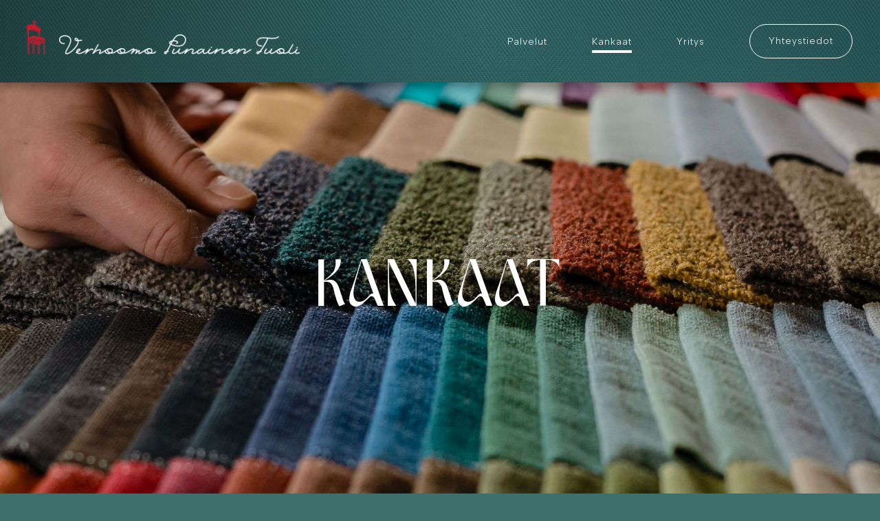

--- FILE ---
content_type: text/html
request_url: https://www.punainentuoli.fi/kankaat
body_size: 3379
content:
<!DOCTYPE html><!-- Last Published: Fri Apr 05 2024 16:35:32 GMT+0000 (Coordinated Universal Time) --><html data-wf-domain="www.punainentuoli.fi" data-wf-page="6548387a66a38632b94e3a8a" data-wf-site="64fef7f88f02e85ef15a3f41"><head><meta charset="utf-8"/><title>Kankaat</title><meta content="Kankaat" property="og:title"/><meta content="Kankaat" property="twitter:title"/><meta content="width=device-width, initial-scale=1" name="viewport"/><link href="https://assets-global.website-files.com/64fef7f88f02e85ef15a3f41/css/verhoomo-punainen-tuoli.webflow.84c0d3c2e.css" rel="stylesheet" type="text/css"/><link href="https://fonts.googleapis.com" rel="preconnect"/><link href="https://fonts.gstatic.com" rel="preconnect" crossorigin="anonymous"/><script src="https://ajax.googleapis.com/ajax/libs/webfont/1.6.26/webfont.js" type="text/javascript"></script><script type="text/javascript">WebFont.load({  google: {    families: ["Albert Sans:100,200,300,regular,500,600,700,800,900"]  }});</script><script type="text/javascript">!function(o,c){var n=c.documentElement,t=" w-mod-";n.className+=t+"js",("ontouchstart"in o||o.DocumentTouch&&c instanceof DocumentTouch)&&(n.className+=t+"touch")}(window,document);</script><link href="https://cdn.prod.website-files.com/64fef7f88f02e85ef15a3f41/654849a90c63c2742ef04d35_PunainenTuoli_32x32.png" rel="shortcut icon" type="image/x-icon"/><link href="https://cdn.prod.website-files.com/64fef7f88f02e85ef15a3f41/654849b038f817e695f1e875_PunainenTuoli_256x256.png" rel="apple-touch-icon"/></head><body class="body-2"><div class="navigaatio"><section class="section-3"><div class="logon-boksi"><a href="/" class="logon-link-block w-inline-block"><img src="https://cdn.prod.website-files.com/64fef7f88f02e85ef15a3f41/654849b038f817e695f1e875_PunainenTuoli_256x256.png" loading="lazy" alt="" class="image-37"/><img src="https://cdn.prod.website-files.com/64fef7f88f02e85ef15a3f41/64ff05426852ad79e7053283_VPP_logo.png" loading="lazy" width="226" alt="Verhoomo Punainen Tuoli Eurantien kulmassa" class="vpt-logo"/></a></div><div class="liukuvarjo"></div><div class="navikangas"></div><div class="navigaatio-boksi"></div></section><div data-w-id="4eeb86d5-f398-0b61-9c5f-c3c521e4c811" class="hamburger-menu"><div data-w-id="bff1c6dd-5b5d-b6b0-2ac6-f4863fec8ec1" data-is-ix2-target="1" class="lottie-animation" data-animation-type="lottie" data-src="https://cdn.prod.website-files.com/64fef7f88f02e85ef15a3f41/65007550fbe3d1b339c75f25_Hamburger%20menu.json" data-loop="0" data-direction="1" data-autoplay="0" data-renderer="svg" data-default-duration="2.9833333333333334" data-duration="3"></div></div><div data-w-id="57990b1e-42ee-806c-e365-bbbc09f59a9d" class="hamburger-menu-2"><div data-is-ix2-target="1" class="lottie-animation" data-w-id="57990b1e-42ee-806c-e365-bbbc09f59a9e" data-animation-type="lottie" data-src="https://cdn.prod.website-files.com/64fef7f88f02e85ef15a3f41/65007550fbe3d1b339c75f25_Hamburger%20menu.json" data-loop="0" data-direction="1" data-autoplay="0" data-renderer="svg" data-default-duration="2.9833333333333334" data-duration="3"></div></div><div class="navi-tekstit"><div data-w-id="4b154ebd-c008-1ff9-b971-d57a57b13691" class="navlinkbox"><a href="/palvelut" class="naviteksti">Palvelut</a><footer class="navlinkviiva"></footer></div><div data-w-id="0b7c79f0-e377-0aa2-6a74-c620bea71365" class="navlinkbox"><a href="/kankaat" aria-current="page" class="naviteksti w--current">Kankaat</a><div class="navlinkviiva"></div></div><div data-w-id="492d652e-7182-2511-347c-b68eca46b230" class="navlinkbox"><a href="/yritys" class="naviteksti">Yritys</a><div class="navlinkviiva"></div></div><div data-w-id="1af9e60c-af9e-c1b7-8907-7f9034588969" class="yhteistiedot-wrap"><a href="#footer" class="naviteksti yhteystiedot nappi-vihre">Yhteystiedot</a><a href="#footer" class="naviteksti yhteystiedot nappivalkoinen">Yhteystiedot</a><div data-w-id="dab901c1-a1e5-8323-62d7-8e7e444808cf" class="div-block-13"></div></div></div><div class="navi-mobiilitekstit"><a href="/palvelut" class="naviteksti palvelut mobiili">Palvelut</a><link rel="prerender" href="/palvelut"/><a href="/kankaat" aria-current="page" class="naviteksti kankaat mobiili w--current">Kankaat</a><a href="/yritys" class="naviteksti yritys mobiili">Yritys</a><a href="#footer" data-w-id="d7927fc5-70bf-4c54-e2ec-f276b42b7593" class="mobiili-yhteystiedot">Yhteystiedot</a></div><div class="navi-mobiilitekstit-2"><a href="/palvelut" class="naviteksti palvelut mobiili">Palvelut</a><link rel="prerender" href="/palvelut"/><a href="/kankaat" aria-current="page" class="naviteksti kankaat mobiili w--current">Kankaat</a><a href="/yritys" class="naviteksti yritys mobiili">Yritys</a><a href="#footer" id="Yhteystiedot-ID" class="mobiili-yhteystiedot-kaksi">Yhteystiedot</a></div></div><section class="herokuva"><div class="div-block-27"><h1 class="heading-3 hero">KANKAAT</h1><img src="https://cdn.prod.website-files.com/64fef7f88f02e85ef15a3f41/6560abb9a588577e755c6c3b_kankaat_rajattu.jpg" loading="lazy" sizes="100vw" srcset="https://assets-global.website-files.com/64fef7f88f02e85ef15a3f41/6560abb9a588577e755c6c3b_kankaat_rajattu-p-500.jpg 500w, https://assets-global.website-files.com/64fef7f88f02e85ef15a3f41/6560abb9a588577e755c6c3b_kankaat_rajattu-p-800.jpg 800w, https://assets-global.website-files.com/64fef7f88f02e85ef15a3f41/6560abb9a588577e755c6c3b_kankaat_rajattu-p-1080.jpg 1080w, https://assets-global.website-files.com/64fef7f88f02e85ef15a3f41/6560abb9a588577e755c6c3b_kankaat_rajattu-p-1600.jpg 1600w, https://assets-global.website-files.com/64fef7f88f02e85ef15a3f41/6560abb9a588577e755c6c3b_kankaat_rajattu.jpg 2000w" alt="Eri kankaita" class="image-24"/></div></section><section class="herotekstit"><div class="w-layout-blockcontainer container-8 w-container"><h1 class="otsikot">Kankaan valinta</h1><p class="leipis">Uutta kangasta valittaessa pitää ulkonäön lisäksi miettiä käyttötarkoitusta; Tuleeko huonekalu arkikäyttöön, onko lapsia, kotieläimiä vai tuleeko huonekalu pienemmälle käytölle, eikä kankaalta vaadita niin paljon kestoa. Myös huonekalun ikä ja muodot saattavat vaikuttaa kangasvalintaan.</p></div></section><section class="palvelut-section-uusi"><h1 class="heading-3 kangastoimittaja">KANGASTOIMITTAJAT</h1><div data-w-id="1add73fb-dd8e-7435-9f43-a36b917d1078" class="perinteinenklik"><div class="kangastoimittajat">Lauritzon</div><div class="kangas-hover"></div></div><div data-w-id="5a51d5fc-b1b6-6b60-84e4-54d9bd1534cb" class="teollinenklik"><div class="kangastoimittajat">Orient Occident</div><div class="kangas-hover"></div></div><div data-w-id="3da6ec24-33f5-ee61-dd56-fb97de83888b" class="ulkoklik"><div class="kangastoimittajat">Annala</div><div class="kangas-hover"></div></div><div data-w-id="a910a060-8b42-92e0-f071-3665b6b41f15" class="julkiklik"><div class="kangastoimittajat">Nevotex</div><div class="kangas-hover"></div></div><div data-w-id="c1234dd2-f92d-adb9-a9dd-e52eaf79a34e" class="artekklik"><div class="kangastoimittajat">Kvadrat</div><div class="kangas-hover"></div></div><div data-w-id="995eac2f-7159-bc54-33c0-402dc55b5d31" class="kuljetusklik"><div class="kangastoimittajat">Svensson</div><div class="kangas-hover"></div></div><div data-w-id="f5aee30e-60db-6f05-8a81-22b297fda6cc" class="puusepp-klik"><div class="kangastoimittajat">Johanna Gullichsen</div><div class="kangas-hover"></div></div><div data-w-id="ced51321-275c-b69b-1fb0-1c8a3d83f667" class="puusepp-klik"><div class="kangastoimittajat">Muovikum</div><div class="kangas-hover"></div></div><div data-w-id="dd2e4293-1458-4151-9fe6-cf3bcc46e52f" class="puusepp-klik"><div class="kangastoimittajat">Casal</div><div class="kangas-hover"></div></div><div data-w-id="040180ed-7ac3-326c-1472-81846cc79911" class="puusepp-klik"><div class="kangastoimittajat">Kobe</div><div class="kangas-hover"></div></div><div data-w-id="5c3d076e-501a-7d1b-685b-e1bbd012bec6" class="puusepp-klik"><div class="kangastoimittajat">Lateco</div><div class="kangas-hover"></div></div><div data-w-id="c09160a3-5a15-03eb-8ead-4e38bc093058" class="puusepp-klik"><div class="kangastoimittajat">Interventus</div><div class="kangas-hover"></div></div><div data-w-id="56672333-0596-e9bb-5fe3-f8e5eb175675" class="puusepp-klik"><div class="kangastoimittajat">Elmo</div><div class="kangas-hover"></div></div></section><section id="footer" class="footer"><div class="w-layout-blockcontainer container-2 w-container"><div class="footteri-boksi"><div class="div-block-12"><div class="footteriteksti">Verhoomo Punainen Tuoli<br/>Eurantie 3<br/>00550 Helsinki<br/>Vastaamme puheluihin arkisin 9-17<br/><a href="tel:+358442477448">044 247 7448<br/></a><a href="mailto:info@punainentuoli.fi?subject=Yhteydenotto%20pyynt%C3%B6">info(at)punainentuoli.fi</a><br/>Sovithan käynnin verhoomossa etukäteen<br/></div><div data-w-id="6672dc1c-313d-be94-388f-6dee3e10c485" class="s-hk-posti-nappi"><a href="mailto:info@punainentuoli?subject=Yhteydenotto%20pyynt%C3%B6" class="link-block-2 w-inline-block"></a><a href="#footer" class="naviteksti meili nappi-vihre">Lähetä sähköpostia</a><a href="#footer" class="naviteksti meili nappivalkoinen">Lähetä sähköpostia</a><div data-w-id="6672dc1c-313d-be94-388f-6dee3e10c48a" class="s-hk-posti-nappi-valkoinen"></div></div><div class="w-layout-blockcontainer somenapit w-container"><div class="some_nappi"><a href="https://www.facebook.com/VerhoomoPunainenTuoli" target="_blank" class="w-inline-block"><img src="https://cdn.prod.website-files.com/64fef7f88f02e85ef15a3f41/6501c8b5cddb035b5675ed92_facebook.png" loading="lazy" alt="" class="image-5"/></a></div><div class="some_nappi"><a href="https://www.instagram.com/punainentuoli/" target="_blank" class="w-inline-block"><img src="https://cdn.prod.website-files.com/64fef7f88f02e85ef15a3f41/6501c8b5b3c3135aa7e6fbd3_instagram.png" loading="lazy" alt="" class="image-5"/></a></div></div><a href="https://cdn.prod.website-files.com/64fef7f88f02e85ef15a3f41/6548bc34ab9a929dbb5dfd25_tietosuojaseloste.pdf" target="_blank" class="link">Tietosuojaseloste</a></div><div class="kartta_boksi"><div class="map w-widget w-widget-map" data-widget-style="roadmap" data-widget-latlng="60.1949108,24.9597511" aria-label="Verhoomo Punainen Tuoli" data-enable-scroll="false" role="region" title="Verhoomo Punainen Tuoli" data-enable-touch="false" data-widget-zoom="16" data-widget-tooltip="Verhoomo Punainen Tuoli"></div></div></div></div></section><script src="https://d3e54v103j8qbb.cloudfront.net/js/jquery-3.5.1.min.dc5e7f18c8.js?site=64fef7f88f02e85ef15a3f41" type="text/javascript" integrity="sha256-9/aliU8dGd2tb6OSsuzixeV4y/faTqgFtohetphbbj0=" crossorigin="anonymous"></script><script src="https://assets-global.website-files.com/64fef7f88f02e85ef15a3f41/js/webflow.04400f503.js" type="text/javascript"></script></body></html>

--- FILE ---
content_type: text/css
request_url: https://assets-global.website-files.com/64fef7f88f02e85ef15a3f41/css/verhoomo-punainen-tuoli.webflow.84c0d3c2e.css
body_size: 15211
content:
html {
  -webkit-text-size-adjust: 100%;
  -ms-text-size-adjust: 100%;
  font-family: sans-serif;
}

body {
  margin: 0;
}

article, aside, details, figcaption, figure, footer, header, hgroup, main, menu, nav, section, summary {
  display: block;
}

audio, canvas, progress, video {
  vertical-align: baseline;
  display: inline-block;
}

audio:not([controls]) {
  height: 0;
  display: none;
}

[hidden], template {
  display: none;
}

a {
  background-color: rgba(0, 0, 0, 0);
}

a:active, a:hover {
  outline: 0;
}

abbr[title] {
  border-bottom: 1px dotted;
}

b, strong {
  font-weight: bold;
}

dfn {
  font-style: italic;
}

h1 {
  margin: .67em 0;
  font-size: 2em;
}

mark {
  color: #000;
  background: #ff0;
}

small {
  font-size: 80%;
}

sub, sup {
  vertical-align: baseline;
  font-size: 75%;
  line-height: 0;
  position: relative;
}

sup {
  top: -.5em;
}

sub {
  bottom: -.25em;
}

img {
  border: 0;
}

svg:not(:root) {
  overflow: hidden;
}

hr {
  box-sizing: content-box;
  height: 0;
}

pre {
  overflow: auto;
}

code, kbd, pre, samp {
  font-family: monospace;
  font-size: 1em;
}

button, input, optgroup, select, textarea {
  color: inherit;
  font: inherit;
  margin: 0;
}

button {
  overflow: visible;
}

button, select {
  text-transform: none;
}

button, html input[type="button"], input[type="reset"] {
  -webkit-appearance: button;
  cursor: pointer;
}

button[disabled], html input[disabled] {
  cursor: default;
}

button::-moz-focus-inner, input::-moz-focus-inner {
  border: 0;
  padding: 0;
}

input {
  line-height: normal;
}

input[type="checkbox"], input[type="radio"] {
  box-sizing: border-box;
  padding: 0;
}

input[type="number"]::-webkit-inner-spin-button, input[type="number"]::-webkit-outer-spin-button {
  height: auto;
}

input[type="search"] {
  -webkit-appearance: none;
}

input[type="search"]::-webkit-search-cancel-button, input[type="search"]::-webkit-search-decoration {
  -webkit-appearance: none;
}

legend {
  border: 0;
  padding: 0;
}

textarea {
  overflow: auto;
}

optgroup {
  font-weight: bold;
}

table {
  border-collapse: collapse;
  border-spacing: 0;
}

td, th {
  padding: 0;
}

@font-face {
  font-family: webflow-icons;
  src: url("[data-uri]") format("truetype");
  font-weight: normal;
  font-style: normal;
}

[class^="w-icon-"], [class*=" w-icon-"] {
  speak: none;
  font-variant: normal;
  text-transform: none;
  -webkit-font-smoothing: antialiased;
  -moz-osx-font-smoothing: grayscale;
  font-style: normal;
  font-weight: normal;
  line-height: 1;
  font-family: webflow-icons !important;
}

.w-icon-slider-right:before {
  content: "";
}

.w-icon-slider-left:before {
  content: "";
}

.w-icon-nav-menu:before {
  content: "";
}

.w-icon-arrow-down:before, .w-icon-dropdown-toggle:before {
  content: "";
}

.w-icon-file-upload-remove:before {
  content: "";
}

.w-icon-file-upload-icon:before {
  content: "";
}

* {
  box-sizing: border-box;
}

html {
  height: 100%;
}

body {
  color: #333;
  background-color: #fff;
  min-height: 100%;
  margin: 0;
  font-family: Arial, sans-serif;
  font-size: 14px;
  line-height: 20px;
}

img {
  vertical-align: middle;
  max-width: 100%;
  display: inline-block;
}

html.w-mod-touch * {
  background-attachment: scroll !important;
}

.w-block {
  display: block;
}

.w-inline-block {
  max-width: 100%;
  display: inline-block;
}

.w-clearfix:before, .w-clearfix:after {
  content: " ";
  grid-area: 1 / 1 / 2 / 2;
  display: table;
}

.w-clearfix:after {
  clear: both;
}

.w-hidden {
  display: none;
}

.w-button {
  color: #fff;
  line-height: inherit;
  cursor: pointer;
  background-color: #3898ec;
  border: 0;
  border-radius: 0;
  padding: 9px 15px;
  text-decoration: none;
  display: inline-block;
}

input.w-button {
  -webkit-appearance: button;
}

html[data-w-dynpage] [data-w-cloak] {
  color: rgba(0, 0, 0, 0) !important;
}

.w-code-block {
  margin: unset;
}

pre.w-code-block code {
  all: inherit;
}

.w-webflow-badge, .w-webflow-badge * {
  z-index: auto;
  visibility: visible;
  box-sizing: border-box;
  float: none;
  clear: none;
  box-shadow: none;
  opacity: 1;
  direction: ltr;
  font-family: inherit;
  font-weight: inherit;
  color: inherit;
  font-size: inherit;
  line-height: inherit;
  font-style: inherit;
  font-variant: inherit;
  text-align: inherit;
  letter-spacing: inherit;
  -webkit-text-decoration: inherit;
  text-decoration: inherit;
  text-indent: 0;
  text-transform: inherit;
  text-shadow: none;
  font-smoothing: auto;
  vertical-align: baseline;
  cursor: inherit;
  white-space: inherit;
  word-break: normal;
  word-spacing: normal;
  word-wrap: normal;
  background: none;
  border: 0 rgba(0, 0, 0, 0);
  border-radius: 0;
  width: auto;
  min-width: 0;
  max-width: none;
  height: auto;
  min-height: 0;
  max-height: none;
  margin: 0;
  padding: 0;
  list-style-type: disc;
  transition: none;
  display: block;
  position: static;
  top: auto;
  bottom: auto;
  left: auto;
  right: auto;
  overflow: visible;
  transform: none;
}

.w-webflow-badge {
  white-space: nowrap;
  cursor: pointer;
  box-shadow: 0 0 0 1px rgba(0, 0, 0, .1), 0 1px 3px rgba(0, 0, 0, .1);
  visibility: visible !important;
  z-index: 2147483647 !important;
  color: #aaadb0 !important;
  opacity: 1 !important;
  background-color: #fff !important;
  border-radius: 3px !important;
  width: auto !important;
  height: auto !important;
  margin: 0 !important;
  padding: 6px !important;
  font-size: 12px !important;
  line-height: 14px !important;
  text-decoration: none !important;
  display: inline-block !important;
  position: fixed !important;
  top: auto !important;
  bottom: 12px !important;
  left: auto !important;
  right: 12px !important;
  overflow: visible !important;
  transform: none !important;
}

.w-webflow-badge > img {
  visibility: visible !important;
  opacity: 1 !important;
  vertical-align: middle !important;
  display: inline-block !important;
}

h1, h2, h3, h4, h5, h6 {
  margin-bottom: 10px;
  font-weight: bold;
}

h1 {
  margin-top: 20px;
  font-size: 38px;
  line-height: 44px;
}

h2 {
  margin-top: 20px;
  font-size: 32px;
  line-height: 36px;
}

h3 {
  margin-top: 20px;
  font-size: 24px;
  line-height: 30px;
}

h4 {
  margin-top: 10px;
  font-size: 18px;
  line-height: 24px;
}

h5 {
  margin-top: 10px;
  font-size: 14px;
  line-height: 20px;
}

h6 {
  margin-top: 10px;
  font-size: 12px;
  line-height: 18px;
}

p {
  margin-top: 0;
  margin-bottom: 10px;
}

blockquote {
  border-left: 5px solid #e2e2e2;
  margin: 0 0 10px;
  padding: 10px 20px;
  font-size: 18px;
  line-height: 22px;
}

figure {
  margin: 0 0 10px;
}

figcaption {
  text-align: center;
  margin-top: 5px;
}

ul, ol {
  margin-top: 0;
  margin-bottom: 10px;
  padding-left: 40px;
}

.w-list-unstyled {
  padding-left: 0;
  list-style: none;
}

.w-embed:before, .w-embed:after {
  content: " ";
  grid-area: 1 / 1 / 2 / 2;
  display: table;
}

.w-embed:after {
  clear: both;
}

.w-video {
  width: 100%;
  padding: 0;
  position: relative;
}

.w-video iframe, .w-video object, .w-video embed {
  border: none;
  width: 100%;
  height: 100%;
  position: absolute;
  top: 0;
  left: 0;
}

fieldset {
  border: 0;
  margin: 0;
  padding: 0;
}

button, [type="button"], [type="reset"] {
  cursor: pointer;
  -webkit-appearance: button;
  border: 0;
}

.w-form {
  margin: 0 0 15px;
}

.w-form-done {
  text-align: center;
  background-color: #ddd;
  padding: 20px;
  display: none;
}

.w-form-fail {
  background-color: #ffdede;
  margin-top: 10px;
  padding: 10px;
  display: none;
}

label {
  margin-bottom: 5px;
  font-weight: bold;
  display: block;
}

.w-input, .w-select {
  color: #333;
  vertical-align: middle;
  background-color: #fff;
  border: 1px solid #ccc;
  width: 100%;
  height: 38px;
  margin-bottom: 10px;
  padding: 8px 12px;
  font-size: 14px;
  line-height: 1.42857;
  display: block;
}

.w-input:-moz-placeholder, .w-select:-moz-placeholder {
  color: #999;
}

.w-input::-moz-placeholder, .w-select::-moz-placeholder {
  color: #999;
  opacity: 1;
}

.w-input::-webkit-input-placeholder, .w-select::-webkit-input-placeholder {
  color: #999;
}

.w-input:focus, .w-select:focus {
  border-color: #3898ec;
  outline: 0;
}

.w-input[disabled], .w-select[disabled], .w-input[readonly], .w-select[readonly], fieldset[disabled] .w-input, fieldset[disabled] .w-select {
  cursor: not-allowed;
}

.w-input[disabled]:not(.w-input-disabled), .w-select[disabled]:not(.w-input-disabled), .w-input[readonly], .w-select[readonly], fieldset[disabled]:not(.w-input-disabled) .w-input, fieldset[disabled]:not(.w-input-disabled) .w-select {
  background-color: #eee;
}

textarea.w-input, textarea.w-select {
  height: auto;
}

.w-select {
  background-color: #f3f3f3;
}

.w-select[multiple] {
  height: auto;
}

.w-form-label {
  cursor: pointer;
  margin-bottom: 0;
  font-weight: normal;
  display: inline-block;
}

.w-radio {
  margin-bottom: 5px;
  padding-left: 20px;
  display: block;
}

.w-radio:before, .w-radio:after {
  content: " ";
  grid-area: 1 / 1 / 2 / 2;
  display: table;
}

.w-radio:after {
  clear: both;
}

.w-radio-input {
  float: left;
  margin: 3px 0 0 -20px;
  line-height: normal;
}

.w-file-upload {
  margin-bottom: 10px;
  display: block;
}

.w-file-upload-input {
  opacity: 0;
  z-index: -100;
  width: .1px;
  height: .1px;
  position: absolute;
  overflow: hidden;
}

.w-file-upload-default, .w-file-upload-uploading, .w-file-upload-success {
  color: #333;
  display: inline-block;
}

.w-file-upload-error {
  margin-top: 10px;
  display: block;
}

.w-file-upload-default.w-hidden, .w-file-upload-uploading.w-hidden, .w-file-upload-error.w-hidden, .w-file-upload-success.w-hidden {
  display: none;
}

.w-file-upload-uploading-btn {
  cursor: pointer;
  background-color: #fafafa;
  border: 1px solid #ccc;
  margin: 0;
  padding: 8px 12px;
  font-size: 14px;
  font-weight: normal;
  display: flex;
}

.w-file-upload-file {
  background-color: #fafafa;
  border: 1px solid #ccc;
  flex-grow: 1;
  justify-content: space-between;
  margin: 0;
  padding: 8px 9px 8px 11px;
  display: flex;
}

.w-file-upload-file-name {
  font-size: 14px;
  font-weight: normal;
  display: block;
}

.w-file-remove-link {
  cursor: pointer;
  width: auto;
  height: auto;
  margin-top: 3px;
  margin-left: 10px;
  padding: 3px;
  display: block;
}

.w-icon-file-upload-remove {
  margin: auto;
  font-size: 10px;
}

.w-file-upload-error-msg {
  color: #ea384c;
  padding: 2px 0;
  display: inline-block;
}

.w-file-upload-info {
  padding: 0 12px;
  line-height: 38px;
  display: inline-block;
}

.w-file-upload-label {
  cursor: pointer;
  background-color: #fafafa;
  border: 1px solid #ccc;
  margin: 0;
  padding: 8px 12px;
  font-size: 14px;
  font-weight: normal;
  display: inline-block;
}

.w-icon-file-upload-icon, .w-icon-file-upload-uploading {
  width: 20px;
  margin-right: 8px;
  display: inline-block;
}

.w-icon-file-upload-uploading {
  height: 20px;
}

.w-container {
  max-width: 940px;
  margin-left: auto;
  margin-right: auto;
}

.w-container:before, .w-container:after {
  content: " ";
  grid-area: 1 / 1 / 2 / 2;
  display: table;
}

.w-container:after {
  clear: both;
}

.w-container .w-row {
  margin-left: -10px;
  margin-right: -10px;
}

.w-row:before, .w-row:after {
  content: " ";
  grid-area: 1 / 1 / 2 / 2;
  display: table;
}

.w-row:after {
  clear: both;
}

.w-row .w-row {
  margin-left: 0;
  margin-right: 0;
}

.w-col {
  float: left;
  width: 100%;
  min-height: 1px;
  padding-left: 10px;
  padding-right: 10px;
  position: relative;
}

.w-col .w-col {
  padding-left: 0;
  padding-right: 0;
}

.w-col-1 {
  width: 8.33333%;
}

.w-col-2 {
  width: 16.6667%;
}

.w-col-3 {
  width: 25%;
}

.w-col-4 {
  width: 33.3333%;
}

.w-col-5 {
  width: 41.6667%;
}

.w-col-6 {
  width: 50%;
}

.w-col-7 {
  width: 58.3333%;
}

.w-col-8 {
  width: 66.6667%;
}

.w-col-9 {
  width: 75%;
}

.w-col-10 {
  width: 83.3333%;
}

.w-col-11 {
  width: 91.6667%;
}

.w-col-12 {
  width: 100%;
}

.w-hidden-main {
  display: none !important;
}

@media screen and (max-width: 991px) {
  .w-container {
    max-width: 728px;
  }

  .w-hidden-main {
    display: inherit !important;
  }

  .w-hidden-medium {
    display: none !important;
  }

  .w-col-medium-1 {
    width: 8.33333%;
  }

  .w-col-medium-2 {
    width: 16.6667%;
  }

  .w-col-medium-3 {
    width: 25%;
  }

  .w-col-medium-4 {
    width: 33.3333%;
  }

  .w-col-medium-5 {
    width: 41.6667%;
  }

  .w-col-medium-6 {
    width: 50%;
  }

  .w-col-medium-7 {
    width: 58.3333%;
  }

  .w-col-medium-8 {
    width: 66.6667%;
  }

  .w-col-medium-9 {
    width: 75%;
  }

  .w-col-medium-10 {
    width: 83.3333%;
  }

  .w-col-medium-11 {
    width: 91.6667%;
  }

  .w-col-medium-12 {
    width: 100%;
  }

  .w-col-stack {
    width: 100%;
    left: auto;
    right: auto;
  }
}

@media screen and (max-width: 767px) {
  .w-hidden-main, .w-hidden-medium {
    display: inherit !important;
  }

  .w-hidden-small {
    display: none !important;
  }

  .w-row, .w-container .w-row {
    margin-left: 0;
    margin-right: 0;
  }

  .w-col {
    width: 100%;
    left: auto;
    right: auto;
  }

  .w-col-small-1 {
    width: 8.33333%;
  }

  .w-col-small-2 {
    width: 16.6667%;
  }

  .w-col-small-3 {
    width: 25%;
  }

  .w-col-small-4 {
    width: 33.3333%;
  }

  .w-col-small-5 {
    width: 41.6667%;
  }

  .w-col-small-6 {
    width: 50%;
  }

  .w-col-small-7 {
    width: 58.3333%;
  }

  .w-col-small-8 {
    width: 66.6667%;
  }

  .w-col-small-9 {
    width: 75%;
  }

  .w-col-small-10 {
    width: 83.3333%;
  }

  .w-col-small-11 {
    width: 91.6667%;
  }

  .w-col-small-12 {
    width: 100%;
  }
}

@media screen and (max-width: 479px) {
  .w-container {
    max-width: none;
  }

  .w-hidden-main, .w-hidden-medium, .w-hidden-small {
    display: inherit !important;
  }

  .w-hidden-tiny {
    display: none !important;
  }

  .w-col {
    width: 100%;
  }

  .w-col-tiny-1 {
    width: 8.33333%;
  }

  .w-col-tiny-2 {
    width: 16.6667%;
  }

  .w-col-tiny-3 {
    width: 25%;
  }

  .w-col-tiny-4 {
    width: 33.3333%;
  }

  .w-col-tiny-5 {
    width: 41.6667%;
  }

  .w-col-tiny-6 {
    width: 50%;
  }

  .w-col-tiny-7 {
    width: 58.3333%;
  }

  .w-col-tiny-8 {
    width: 66.6667%;
  }

  .w-col-tiny-9 {
    width: 75%;
  }

  .w-col-tiny-10 {
    width: 83.3333%;
  }

  .w-col-tiny-11 {
    width: 91.6667%;
  }

  .w-col-tiny-12 {
    width: 100%;
  }
}

.w-widget {
  position: relative;
}

.w-widget-map {
  width: 100%;
  height: 400px;
}

.w-widget-map label {
  width: auto;
  display: inline;
}

.w-widget-map img {
  max-width: inherit;
}

.w-widget-map .gm-style-iw {
  text-align: center;
}

.w-widget-map .gm-style-iw > button {
  display: none !important;
}

.w-widget-twitter {
  overflow: hidden;
}

.w-widget-twitter-count-shim {
  vertical-align: top;
  text-align: center;
  background: #fff;
  border: 1px solid #758696;
  border-radius: 3px;
  width: 28px;
  height: 20px;
  display: inline-block;
  position: relative;
}

.w-widget-twitter-count-shim * {
  pointer-events: none;
  -webkit-user-select: none;
  -ms-user-select: none;
  user-select: none;
}

.w-widget-twitter-count-shim .w-widget-twitter-count-inner {
  text-align: center;
  color: #999;
  font-family: serif;
  font-size: 15px;
  line-height: 12px;
  position: relative;
}

.w-widget-twitter-count-shim .w-widget-twitter-count-clear {
  display: block;
  position: relative;
}

.w-widget-twitter-count-shim.w--large {
  width: 36px;
  height: 28px;
}

.w-widget-twitter-count-shim.w--large .w-widget-twitter-count-inner {
  font-size: 18px;
  line-height: 18px;
}

.w-widget-twitter-count-shim:not(.w--vertical) {
  margin-left: 5px;
  margin-right: 8px;
}

.w-widget-twitter-count-shim:not(.w--vertical).w--large {
  margin-left: 6px;
}

.w-widget-twitter-count-shim:not(.w--vertical):before, .w-widget-twitter-count-shim:not(.w--vertical):after {
  content: " ";
  pointer-events: none;
  border: solid rgba(0, 0, 0, 0);
  width: 0;
  height: 0;
  position: absolute;
  top: 50%;
  left: 0;
}

.w-widget-twitter-count-shim:not(.w--vertical):before {
  border-width: 4px;
  border-color: rgba(117, 134, 150, 0) #5d6c7b rgba(117, 134, 150, 0) rgba(117, 134, 150, 0);
  margin-top: -4px;
  margin-left: -9px;
}

.w-widget-twitter-count-shim:not(.w--vertical).w--large:before {
  border-width: 5px;
  margin-top: -5px;
  margin-left: -10px;
}

.w-widget-twitter-count-shim:not(.w--vertical):after {
  border-width: 4px;
  border-color: rgba(255, 255, 255, 0) #fff rgba(255, 255, 255, 0) rgba(255, 255, 255, 0);
  margin-top: -4px;
  margin-left: -8px;
}

.w-widget-twitter-count-shim:not(.w--vertical).w--large:after {
  border-width: 5px;
  margin-top: -5px;
  margin-left: -9px;
}

.w-widget-twitter-count-shim.w--vertical {
  width: 61px;
  height: 33px;
  margin-bottom: 8px;
}

.w-widget-twitter-count-shim.w--vertical:before, .w-widget-twitter-count-shim.w--vertical:after {
  content: " ";
  pointer-events: none;
  border: solid rgba(0, 0, 0, 0);
  width: 0;
  height: 0;
  position: absolute;
  top: 100%;
  left: 50%;
}

.w-widget-twitter-count-shim.w--vertical:before {
  border-width: 5px;
  border-color: #5d6c7b rgba(117, 134, 150, 0) rgba(117, 134, 150, 0);
  margin-left: -5px;
}

.w-widget-twitter-count-shim.w--vertical:after {
  border-width: 4px;
  border-color: #fff rgba(255, 255, 255, 0) rgba(255, 255, 255, 0);
  margin-left: -4px;
}

.w-widget-twitter-count-shim.w--vertical .w-widget-twitter-count-inner {
  font-size: 18px;
  line-height: 22px;
}

.w-widget-twitter-count-shim.w--vertical.w--large {
  width: 76px;
}

.w-background-video {
  color: #fff;
  height: 500px;
  position: relative;
  overflow: hidden;
}

.w-background-video > video {
  object-fit: cover;
  z-index: -100;
  background-position: 50%;
  background-size: cover;
  width: 100%;
  height: 100%;
  margin: auto;
  position: absolute;
  top: -100%;
  bottom: -100%;
  left: -100%;
  right: -100%;
}

.w-background-video > video::-webkit-media-controls-start-playback-button {
  -webkit-appearance: none;
  display: none !important;
}

.w-background-video--control {
  background-color: rgba(0, 0, 0, 0);
  padding: 0;
  position: absolute;
  bottom: 1em;
  right: 1em;
}

.w-background-video--control > [hidden] {
  display: none !important;
}

.w-slider {
  text-align: center;
  clear: both;
  -webkit-tap-highlight-color: rgba(0, 0, 0, 0);
  tap-highlight-color: rgba(0, 0, 0, 0);
  background: #ddd;
  height: 300px;
  position: relative;
}

.w-slider-mask {
  z-index: 1;
  white-space: nowrap;
  height: 100%;
  display: block;
  position: relative;
  left: 0;
  right: 0;
  overflow: hidden;
}

.w-slide {
  vertical-align: top;
  white-space: normal;
  text-align: left;
  width: 100%;
  height: 100%;
  display: inline-block;
  position: relative;
}

.w-slider-nav {
  z-index: 2;
  text-align: center;
  -webkit-tap-highlight-color: rgba(0, 0, 0, 0);
  tap-highlight-color: rgba(0, 0, 0, 0);
  height: 40px;
  margin: auto;
  padding-top: 10px;
  position: absolute;
  top: auto;
  bottom: 0;
  left: 0;
  right: 0;
}

.w-slider-nav.w-round > div {
  border-radius: 100%;
}

.w-slider-nav.w-num > div {
  font-size: inherit;
  line-height: inherit;
  width: auto;
  height: auto;
  padding: .2em .5em;
}

.w-slider-nav.w-shadow > div {
  box-shadow: 0 0 3px rgba(51, 51, 51, .4);
}

.w-slider-nav-invert {
  color: #fff;
}

.w-slider-nav-invert > div {
  background-color: rgba(34, 34, 34, .4);
}

.w-slider-nav-invert > div.w-active {
  background-color: #222;
}

.w-slider-dot {
  cursor: pointer;
  background-color: rgba(255, 255, 255, .4);
  width: 1em;
  height: 1em;
  margin: 0 3px .5em;
  transition: background-color .1s, color .1s;
  display: inline-block;
  position: relative;
}

.w-slider-dot.w-active {
  background-color: #fff;
}

.w-slider-dot:focus {
  outline: none;
  box-shadow: 0 0 0 2px #fff;
}

.w-slider-dot:focus.w-active {
  box-shadow: none;
}

.w-slider-arrow-left, .w-slider-arrow-right {
  cursor: pointer;
  color: #fff;
  -webkit-tap-highlight-color: rgba(0, 0, 0, 0);
  tap-highlight-color: rgba(0, 0, 0, 0);
  -webkit-user-select: none;
  -ms-user-select: none;
  user-select: none;
  width: 80px;
  margin: auto;
  font-size: 40px;
  position: absolute;
  top: 0;
  bottom: 0;
  left: 0;
  right: 0;
  overflow: hidden;
}

.w-slider-arrow-left [class^="w-icon-"], .w-slider-arrow-right [class^="w-icon-"], .w-slider-arrow-left [class*=" w-icon-"], .w-slider-arrow-right [class*=" w-icon-"] {
  position: absolute;
}

.w-slider-arrow-left:focus, .w-slider-arrow-right:focus {
  outline: 0;
}

.w-slider-arrow-left {
  z-index: 3;
  right: auto;
}

.w-slider-arrow-right {
  z-index: 4;
  left: auto;
}

.w-icon-slider-left, .w-icon-slider-right {
  width: 1em;
  height: 1em;
  margin: auto;
  top: 0;
  bottom: 0;
  left: 0;
  right: 0;
}

.w-slider-aria-label {
  clip: rect(0 0 0 0);
  border: 0;
  width: 1px;
  height: 1px;
  margin: -1px;
  padding: 0;
  position: absolute;
  overflow: hidden;
}

.w-slider-force-show {
  display: block !important;
}

.w-dropdown {
  text-align: left;
  z-index: 900;
  margin-left: auto;
  margin-right: auto;
  display: inline-block;
  position: relative;
}

.w-dropdown-btn, .w-dropdown-toggle, .w-dropdown-link {
  vertical-align: top;
  color: #222;
  text-align: left;
  white-space: nowrap;
  margin-left: auto;
  margin-right: auto;
  padding: 20px;
  text-decoration: none;
  position: relative;
}

.w-dropdown-toggle {
  -webkit-user-select: none;
  -ms-user-select: none;
  user-select: none;
  cursor: pointer;
  padding-right: 40px;
  display: inline-block;
}

.w-dropdown-toggle:focus {
  outline: 0;
}

.w-icon-dropdown-toggle {
  width: 1em;
  height: 1em;
  margin: auto 20px auto auto;
  position: absolute;
  top: 0;
  bottom: 0;
  right: 0;
}

.w-dropdown-list {
  background: #ddd;
  min-width: 100%;
  display: none;
  position: absolute;
}

.w-dropdown-list.w--open {
  display: block;
}

.w-dropdown-link {
  color: #222;
  padding: 10px 20px;
  display: block;
}

.w-dropdown-link.w--current {
  color: #0082f3;
}

.w-dropdown-link:focus {
  outline: 0;
}

@media screen and (max-width: 767px) {
  .w-nav-brand {
    padding-left: 10px;
  }
}

.w-lightbox-backdrop {
  cursor: auto;
  letter-spacing: normal;
  text-indent: 0;
  text-shadow: none;
  text-transform: none;
  visibility: visible;
  white-space: normal;
  word-break: normal;
  word-spacing: normal;
  word-wrap: normal;
  color: #fff;
  text-align: center;
  z-index: 2000;
  opacity: 0;
  -webkit-user-select: none;
  -moz-user-select: none;
  -webkit-tap-highlight-color: transparent;
  background: rgba(0, 0, 0, .9);
  outline: 0;
  font-family: Helvetica Neue, Helvetica, Ubuntu, Segoe UI, Verdana, sans-serif;
  font-size: 17px;
  font-style: normal;
  font-weight: 300;
  line-height: 1.2;
  list-style: disc;
  position: fixed;
  top: 0;
  bottom: 0;
  left: 0;
  right: 0;
  -webkit-transform: translate(0);
}

.w-lightbox-backdrop, .w-lightbox-container {
  -webkit-overflow-scrolling: touch;
  height: 100%;
  overflow: auto;
}

.w-lightbox-content {
  height: 100vh;
  position: relative;
  overflow: hidden;
}

.w-lightbox-view {
  opacity: 0;
  width: 100vw;
  height: 100vh;
  position: absolute;
}

.w-lightbox-view:before {
  content: "";
  height: 100vh;
}

.w-lightbox-group, .w-lightbox-group .w-lightbox-view, .w-lightbox-group .w-lightbox-view:before {
  height: 86vh;
}

.w-lightbox-frame, .w-lightbox-view:before {
  vertical-align: middle;
  display: inline-block;
}

.w-lightbox-figure {
  margin: 0;
  position: relative;
}

.w-lightbox-group .w-lightbox-figure {
  cursor: pointer;
}

.w-lightbox-img {
  width: auto;
  max-width: none;
  height: auto;
}

.w-lightbox-image {
  float: none;
  max-width: 100vw;
  max-height: 100vh;
  display: block;
}

.w-lightbox-group .w-lightbox-image {
  max-height: 86vh;
}

.w-lightbox-caption {
  text-align: left;
  text-overflow: ellipsis;
  white-space: nowrap;
  background: rgba(0, 0, 0, .4);
  padding: .5em 1em;
  position: absolute;
  bottom: 0;
  left: 0;
  right: 0;
  overflow: hidden;
}

.w-lightbox-embed {
  width: 100%;
  height: 100%;
  position: absolute;
  top: 0;
  bottom: 0;
  left: 0;
  right: 0;
}

.w-lightbox-control {
  cursor: pointer;
  background-position: center;
  background-repeat: no-repeat;
  background-size: 24px;
  width: 4em;
  transition: all .3s;
  position: absolute;
  top: 0;
}

.w-lightbox-left {
  background-image: url("[data-uri]");
  display: none;
  bottom: 0;
  left: 0;
}

.w-lightbox-right {
  background-image: url("[data-uri]");
  display: none;
  bottom: 0;
  right: 0;
}

.w-lightbox-close {
  background-image: url("[data-uri]");
  background-size: 18px;
  height: 2.6em;
  right: 0;
}

.w-lightbox-strip {
  white-space: nowrap;
  padding: 0 1vh;
  line-height: 0;
  position: absolute;
  bottom: 0;
  left: 0;
  right: 0;
  overflow-x: auto;
  overflow-y: hidden;
}

.w-lightbox-item {
  box-sizing: content-box;
  cursor: pointer;
  width: 10vh;
  padding: 2vh 1vh;
  display: inline-block;
  -webkit-transform: translate3d(0, 0, 0);
}

.w-lightbox-active {
  opacity: .3;
}

.w-lightbox-thumbnail {
  background: #222;
  height: 10vh;
  position: relative;
  overflow: hidden;
}

.w-lightbox-thumbnail-image {
  position: absolute;
  top: 0;
  left: 0;
}

.w-lightbox-thumbnail .w-lightbox-tall {
  width: 100%;
  top: 50%;
  transform: translate(0, -50%);
}

.w-lightbox-thumbnail .w-lightbox-wide {
  height: 100%;
  left: 50%;
  transform: translate(-50%);
}

.w-lightbox-spinner {
  box-sizing: border-box;
  border: 5px solid rgba(0, 0, 0, .4);
  border-radius: 50%;
  width: 40px;
  height: 40px;
  margin-top: -20px;
  margin-left: -20px;
  animation: .8s linear infinite spin;
  position: absolute;
  top: 50%;
  left: 50%;
}

.w-lightbox-spinner:after {
  content: "";
  border: 3px solid rgba(0, 0, 0, 0);
  border-bottom-color: #fff;
  border-radius: 50%;
  position: absolute;
  top: -4px;
  bottom: -4px;
  left: -4px;
  right: -4px;
}

.w-lightbox-hide {
  display: none;
}

.w-lightbox-noscroll {
  overflow: hidden;
}

@media (min-width: 768px) {
  .w-lightbox-content {
    height: 96vh;
    margin-top: 2vh;
  }

  .w-lightbox-view, .w-lightbox-view:before {
    height: 96vh;
  }

  .w-lightbox-group, .w-lightbox-group .w-lightbox-view, .w-lightbox-group .w-lightbox-view:before {
    height: 84vh;
  }

  .w-lightbox-image {
    max-width: 96vw;
    max-height: 96vh;
  }

  .w-lightbox-group .w-lightbox-image {
    max-width: 82.3vw;
    max-height: 84vh;
  }

  .w-lightbox-left, .w-lightbox-right {
    opacity: .5;
    display: block;
  }

  .w-lightbox-close {
    opacity: .8;
  }

  .w-lightbox-control:hover {
    opacity: 1;
  }
}

.w-lightbox-inactive, .w-lightbox-inactive:hover {
  opacity: 0;
}

.w-richtext:before, .w-richtext:after {
  content: " ";
  grid-area: 1 / 1 / 2 / 2;
  display: table;
}

.w-richtext:after {
  clear: both;
}

.w-richtext[contenteditable="true"]:before, .w-richtext[contenteditable="true"]:after {
  white-space: initial;
}

.w-richtext ol, .w-richtext ul {
  overflow: hidden;
}

.w-richtext .w-richtext-figure-selected.w-richtext-figure-type-video div:after, .w-richtext .w-richtext-figure-selected[data-rt-type="video"] div:after, .w-richtext .w-richtext-figure-selected.w-richtext-figure-type-image div, .w-richtext .w-richtext-figure-selected[data-rt-type="image"] div {
  outline: 2px solid #2895f7;
}

.w-richtext figure.w-richtext-figure-type-video > div:after, .w-richtext figure[data-rt-type="video"] > div:after {
  content: "";
  display: none;
  position: absolute;
  top: 0;
  bottom: 0;
  left: 0;
  right: 0;
}

.w-richtext figure {
  max-width: 60%;
  position: relative;
}

.w-richtext figure > div:before {
  cursor: default !important;
}

.w-richtext figure img {
  width: 100%;
}

.w-richtext figure figcaption.w-richtext-figcaption-placeholder {
  opacity: .6;
}

.w-richtext figure div {
  color: rgba(0, 0, 0, 0);
  font-size: 0;
}

.w-richtext figure.w-richtext-figure-type-image, .w-richtext figure[data-rt-type="image"] {
  display: table;
}

.w-richtext figure.w-richtext-figure-type-image > div, .w-richtext figure[data-rt-type="image"] > div {
  display: inline-block;
}

.w-richtext figure.w-richtext-figure-type-image > figcaption, .w-richtext figure[data-rt-type="image"] > figcaption {
  caption-side: bottom;
  display: table-caption;
}

.w-richtext figure.w-richtext-figure-type-video, .w-richtext figure[data-rt-type="video"] {
  width: 60%;
  height: 0;
}

.w-richtext figure.w-richtext-figure-type-video iframe, .w-richtext figure[data-rt-type="video"] iframe {
  width: 100%;
  height: 100%;
  position: absolute;
  top: 0;
  left: 0;
}

.w-richtext figure.w-richtext-figure-type-video > div, .w-richtext figure[data-rt-type="video"] > div {
  width: 100%;
}

.w-richtext figure.w-richtext-align-center {
  clear: both;
  margin-left: auto;
  margin-right: auto;
}

.w-richtext figure.w-richtext-align-center.w-richtext-figure-type-image > div, .w-richtext figure.w-richtext-align-center[data-rt-type="image"] > div {
  max-width: 100%;
}

.w-richtext figure.w-richtext-align-normal {
  clear: both;
}

.w-richtext figure.w-richtext-align-fullwidth {
  text-align: center;
  clear: both;
  width: 100%;
  max-width: 100%;
  margin-left: auto;
  margin-right: auto;
  display: block;
}

.w-richtext figure.w-richtext-align-fullwidth > div {
  padding-bottom: inherit;
  display: inline-block;
}

.w-richtext figure.w-richtext-align-fullwidth > figcaption {
  display: block;
}

.w-richtext figure.w-richtext-align-floatleft {
  float: left;
  clear: none;
  margin-right: 15px;
}

.w-richtext figure.w-richtext-align-floatright {
  float: right;
  clear: none;
  margin-left: 15px;
}

.w-nav {
  z-index: 1000;
  background: #ddd;
  position: relative;
}

.w-nav:before, .w-nav:after {
  content: " ";
  grid-area: 1 / 1 / 2 / 2;
  display: table;
}

.w-nav:after {
  clear: both;
}

.w-nav-brand {
  float: left;
  color: #333;
  text-decoration: none;
  position: relative;
}

.w-nav-link {
  vertical-align: top;
  color: #222;
  text-align: left;
  margin-left: auto;
  margin-right: auto;
  padding: 20px;
  text-decoration: none;
  display: inline-block;
  position: relative;
}

.w-nav-link.w--current {
  color: #0082f3;
}

.w-nav-menu {
  float: right;
  position: relative;
}

[data-nav-menu-open] {
  text-align: center;
  background: #c8c8c8;
  min-width: 200px;
  position: absolute;
  top: 100%;
  left: 0;
  right: 0;
  overflow: visible;
  display: block !important;
}

.w--nav-link-open {
  display: block;
  position: relative;
}

.w-nav-overlay {
  width: 100%;
  display: none;
  position: absolute;
  top: 100%;
  left: 0;
  right: 0;
  overflow: hidden;
}

.w-nav-overlay [data-nav-menu-open] {
  top: 0;
}

.w-nav[data-animation="over-left"] .w-nav-overlay {
  width: auto;
}

.w-nav[data-animation="over-left"] .w-nav-overlay, .w-nav[data-animation="over-left"] [data-nav-menu-open] {
  z-index: 1;
  top: 0;
  right: auto;
}

.w-nav[data-animation="over-right"] .w-nav-overlay {
  width: auto;
}

.w-nav[data-animation="over-right"] .w-nav-overlay, .w-nav[data-animation="over-right"] [data-nav-menu-open] {
  z-index: 1;
  top: 0;
  left: auto;
}

.w-nav-button {
  float: right;
  cursor: pointer;
  -webkit-tap-highlight-color: rgba(0, 0, 0, 0);
  tap-highlight-color: rgba(0, 0, 0, 0);
  -webkit-user-select: none;
  -ms-user-select: none;
  user-select: none;
  padding: 18px;
  font-size: 24px;
  display: none;
  position: relative;
}

.w-nav-button:focus {
  outline: 0;
}

.w-nav-button.w--open {
  color: #fff;
  background-color: #c8c8c8;
}

.w-nav[data-collapse="all"] .w-nav-menu {
  display: none;
}

.w-nav[data-collapse="all"] .w-nav-button, .w--nav-dropdown-open, .w--nav-dropdown-toggle-open {
  display: block;
}

.w--nav-dropdown-list-open {
  position: static;
}

@media screen and (max-width: 991px) {
  .w-nav[data-collapse="medium"] .w-nav-menu {
    display: none;
  }

  .w-nav[data-collapse="medium"] .w-nav-button {
    display: block;
  }
}

@media screen and (max-width: 767px) {
  .w-nav[data-collapse="small"] .w-nav-menu {
    display: none;
  }

  .w-nav[data-collapse="small"] .w-nav-button {
    display: block;
  }

  .w-nav-brand {
    padding-left: 10px;
  }
}

@media screen and (max-width: 479px) {
  .w-nav[data-collapse="tiny"] .w-nav-menu {
    display: none;
  }

  .w-nav[data-collapse="tiny"] .w-nav-button {
    display: block;
  }
}

.w-tabs {
  position: relative;
}

.w-tabs:before, .w-tabs:after {
  content: " ";
  grid-area: 1 / 1 / 2 / 2;
  display: table;
}

.w-tabs:after {
  clear: both;
}

.w-tab-menu {
  position: relative;
}

.w-tab-link {
  vertical-align: top;
  text-align: left;
  cursor: pointer;
  color: #222;
  background-color: #ddd;
  padding: 9px 30px;
  text-decoration: none;
  display: inline-block;
  position: relative;
}

.w-tab-link.w--current {
  background-color: #c8c8c8;
}

.w-tab-link:focus {
  outline: 0;
}

.w-tab-content {
  display: block;
  position: relative;
  overflow: hidden;
}

.w-tab-pane {
  display: none;
  position: relative;
}

.w--tab-active {
  display: block;
}

@media screen and (max-width: 479px) {
  .w-tab-link {
    display: block;
  }
}

.w-ix-emptyfix:after {
  content: "";
}

@keyframes spin {
  0% {
    transform: rotate(0);
  }

  100% {
    transform: rotate(360deg);
  }
}

.w-dyn-empty {
  background-color: #ddd;
  padding: 10px;
}

.w-dyn-hide, .w-dyn-bind-empty, .w-condition-invisible {
  display: none !important;
}

.wf-layout-layout {
  display: grid;
}

:root {
  --vihreä: #105b62;
  --teal: #3d6f6c;
  --white: white;
}

.w-layout-blockcontainer {
  max-width: 940px;
  margin-left: auto;
  margin-right: auto;
  display: block;
}

@media screen and (max-width: 991px) {
  .w-layout-blockcontainer {
    max-width: 728px;
  }
}

@media screen and (max-width: 767px) {
  .w-layout-blockcontainer {
    max-width: none;
  }
}

h1 {
  color: #fff;
  text-align: center;
  text-transform: uppercase;
  margin-top: 20px;
  margin-bottom: 20px;
  font-family: Happy Work, sans-serif;
  font-size: 60px;
  font-weight: 400;
  line-height: 44px;
}

a {
  color: #88ffb2;
}

.footer {
  width: 100%;
  margin-top: 0;
  display: block;
  position: static;
  bottom: 0%;
  left: 0%;
  right: 0%;
}

.container-2 {
  background-color: var(--vihreä);
  background-image: url("https://assets-global.website-files.com/64fef7f88f02e85ef15a3f41/650227d4302f5ae0e8ed1a09_vihrea%CC%88_isokangas.png");
  background-position: 50%;
  background-repeat: no-repeat;
  background-size: cover;
  flex-direction: row;
  justify-content: center;
  align-items: center;
  min-width: auto;
  max-width: none;
  margin-top: auto;
  display: flex;
}

.footteriteksti {
  color: #fff;
  text-align: center;
  letter-spacing: 1px;
  white-space: normal;
  margin-top: 30px;
  margin-bottom: 7px;
  margin-left: 0;
  padding-left: 0;
  padding-right: 0;
  font-family: Albert Sans, sans-serif;
  font-weight: 300;
  line-height: 30px;
}

.navigaatio {
  z-index: 100;
  object-fit: fill;
  background-color: rgba(0, 0, 0, 0);
  flex-direction: row;
  justify-content: space-between;
  align-items: center;
  min-width: 100%;
  height: 120px;
  display: block;
  position: fixed;
  top: 0%;
  bottom: auto;
  left: 0%;
  right: 0%;
  box-shadow: 0 4px 12px 4px rgba(0, 0, 0, .3);
}

.logo {
  z-index: 400;
  cursor: auto;
  flex-flow: row;
  flex: 0 auto;
  align-content: stretch;
  align-items: center;
  max-width: 500px;
  margin-left: 0;
  padding-bottom: 17px;
  padding-left: 32px;
  display: flex;
  position: relative;
  top: 27px;
  left: 0;
}

.naviteksti {
  color: #fff;
  letter-spacing: 1px;
  align-self: auto;
  margin: 0;
  padding-top: 4px;
  padding-bottom: 4px;
  font-family: Albert Sans, sans-serif;
  font-weight: 300;
  text-decoration: none;
  transition: all linear;
}

.naviteksti:hover {
  border: 1px #000;
  padding-bottom: 4px;
}

.naviteksti.w--current {
  opacity: 1;
  color: #fff;
  letter-spacing: 1px;
  border: 1px #000;
  border-bottom: 4px solid #fff;
  font-weight: 300;
}

.naviteksti.w--current:hover {
  transform: translate(0, -1px);
}

.naviteksti.yhteystiedot {
  z-index: 5;
  color: #fff;
  cursor: pointer;
  border: 1px #fff;
  border-radius: 50px;
  align-self: center;
  margin-left: 0;
  margin-right: 0;
  padding: 0;
  display: flex;
  position: absolute;
  top: 14px;
}

.naviteksti.yhteystiedot.nappi-vihre {
  z-index: 10;
  color: var(--vihreä);
  font-weight: 600;
  display: block;
  position: absolute;
  top: 47px;
  bottom: -28.1076px;
  left: auto;
}

.naviteksti.meili {
  z-index: 5;
  color: #fff;
  cursor: pointer;
  border: 1px #fff;
  border-radius: 50px;
  align-self: center;
  margin-left: 0;
  margin-right: 0;
  padding: 0;
  display: flex;
  position: absolute;
  top: 14px;
}

.naviteksti.meili.nappi-vihre {
  z-index: 10;
  color: var(--vihreä);
  font-weight: 700;
  display: block;
  position: absolute;
  top: 47px;
  bottom: -28.1076px;
  left: auto;
}

.navi-tekstit {
  z-index: 200;
  object-fit: fill;
  justify-content: flex-end;
  align-self: center;
  align-items: center;
  width: auto;
  margin: 0;
  padding: 0;
  display: flex;
  position: absolute;
  top: 0%;
  bottom: 0%;
  left: auto;
  right: 40px;
}

.vpt-logo {
  width: 350px;
  min-width: auto;
  margin-bottom: 0;
  margin-left: 0;
  margin-right: 58px;
  display: block;
}

.fullscreen {
  z-index: 0;
  opacity: 1;
  filter: none;
  background-image: url("https://assets-global.website-files.com/64fef7f88f02e85ef15a3f41/6560abb9ba4420005d4eb22b_verhoomo_etusivu.jpg");
  background-position: 100%;
  background-repeat: no-repeat;
  background-size: cover;
  border-radius: 0;
  flex-wrap: wrap;
  align-content: flex-start;
  justify-content: center;
  align-items: flex-start;
  min-width: auto;
  height: 100vh;
  margin-top: 0;
  display: block;
  position: relative;
  top: 0%;
  bottom: 0%;
  left: 0%;
  right: 0%;
}

.kartta_boksi {
  border-radius: 20px;
  width: 400px;
  height: 400px;
  margin-top: 20px;
  margin-bottom: 20px;
}

.map {
  text-align: left;
  border-radius: 10px;
}

.section {
  z-index: 15;
  background-color: rgba(16, 91, 98, 0);
  margin-top: 0;
  padding-bottom: 0;
  position: static;
  top: 0%;
  bottom: 0%;
  left: 0%;
  right: 0%;
}

.vpt-tuoli-ja-logo {
  object-fit: scale-down;
  width: 100%;
  height: auto;
  margin-left: auto;
  margin-right: auto;
  padding-left: 30px;
  padding-right: 30px;
  position: relative;
  top: 0;
  bottom: 0%;
  left: 0%;
  right: auto;
}

.some_nappi {
  justify-content: center;
  width: 40px;
  height: 40px;
  margin: 20px auto;
  padding-right: 0;
  display: flex;
}

.body {
  background-color: var(--vihreä);
  background-image: linear-gradient(#000, #000);
  flex-direction: column;
  justify-content: space-between;
  margin-top: auto;
  display: flex;
}

.container-3 {
  z-index: 200;
  flex-direction: row;
  justify-content: center;
  align-items: center;
  width: 50vw;
  margin-top: 0;
  display: flex;
  position: absolute;
  top: 0%;
  bottom: 0%;
  left: 0%;
  right: 0%;
}

.image-5 {
  margin-left: 0;
  margin-right: 0;
  transition: all .3s;
}

.image-5:hover {
  transform: scale(1.1);
}

.somenapit {
  flex-direction: row;
  justify-content: space-between;
  align-items: center;
  width: 150px;
  margin-left: 0;
  margin-right: 0;
  padding-right: 0;
  display: flex;
  position: relative;
}

.container-5 {
  flex-direction: row;
  justify-content: center;
  align-items: center;
  width: 100%;
  height: 50px;
  margin: 0 auto 50px;
  padding-right: 0;
  display: flex;
  position: absolute;
  top: auto;
  bottom: 0%;
  left: 0%;
  right: 0%;
}

.image-6 {
  opacity: 1;
  mix-blend-mode: normal;
  height: 100%;
  margin-left: 40px;
  margin-right: 40px;
}

.image-7 {
  object-fit: fill;
  flex: 0 auto;
  max-width: none;
  height: 100%;
  margin: 0 40px;
  display: block;
}

.body-2 {
  background-color: var(--teal);
  flex-direction: column;
  justify-content: space-around;
  align-items: center;
  margin-top: auto;
  display: flex;
}

.herotekstit {
  margin: 30px 20px -19px;
}

.leipis {
  color: #fff;
  letter-spacing: 1px;
  margin-bottom: 40px;
  font-family: Albert Sans, sans-serif;
  font-weight: 300;
  line-height: 40px;
}

.div-block-12 {
  flex-direction: column;
  justify-content: space-between;
  align-items: center;
  width: 400px;
  margin-bottom: 20px;
  margin-right: 20px;
  display: flex;
}

.navi-boliili-tekstit {
  object-fit: fill;
  justify-content: space-between;
  align-self: center;
  align-items: center;
  margin: 0 40px 0 56px;
  padding: 0;
  display: none;
}

.hamburger-menu {
  display: none;
}

.logon-link-block {
  justify-content: flex-start;
  align-items: flex-end;
  width: auto;
  display: flex;
  position: static;
  top: 0%;
  bottom: auto;
  left: 0%;
  right: auto;
}

.logon-link-block.w--current {
  cursor: pointer;
  width: 500px;
}

.mobiili-yhteystiedot {
  color: #fff;
  align-self: auto;
  margin: 0 26px 0 48px;
  padding-top: 4px;
  padding-bottom: 4px;
  text-decoration: none;
  transition: all linear;
}

.mobiili-yhteystiedot:hover {
  border-bottom: 2px solid #fff;
  padding-bottom: 2px;
  text-decoration: none;
}

.yhteistiedot-wrap {
  border: 1px solid #fff;
  border-radius: 100px;
  justify-content: center;
  align-self: auto;
  align-items: center;
  width: 150px;
  height: 50px;
  margin-left: 40px;
  display: flex;
  position: relative;
  overflow: hidden;
}

.div-block-13 {
  z-index: 6;
  background-color: #fff;
  width: 220px;
  height: 55px;
  display: block;
  position: absolute;
  left: -224.556px;
  overflow: visible;
}

.s-hk-posti-nappi {
  border: 1px solid #fff;
  border-radius: 100px;
  flex-direction: column;
  justify-content: center;
  align-self: auto;
  align-items: center;
  width: 200px;
  height: 50px;
  margin-left: 0;
  display: flex;
  position: relative;
  left: 0;
  overflow: hidden;
}

.s-hk-posti-nappi-valkoinen {
  z-index: 6;
  background-color: #fff;
  width: 220px;
  height: 55px;
  display: block;
  position: absolute;
  left: -224.556px;
  overflow: visible;
}

.link-block-2 {
  z-index: 190;
  cursor: pointer;
  width: 200px;
  height: 50px;
  margin-left: auto;
  margin-right: auto;
  position: absolute;
}

.palvelut {
  clear: none;
  grid-column-gap: 16px;
  grid-row-gap: 16px;
  flex-flow: wrap;
  grid-template: "Area Area-2" minmax(205px, 1fr)
                 ". ."
                 / .25fr 1.5fr;
  grid-auto-columns: 1fr;
  grid-auto-flow: row;
  align-content: stretch;
  justify-content: center;
  align-self: auto;
  align-items: center;
  justify-items: stretch;
  width: 980px;
  max-width: 980px;
  margin-left: auto;
  margin-right: auto;
  padding-left: 0;
  display: flex;
}

.palvelut-section {
  flex-direction: column;
  justify-content: flex-start;
  align-self: center;
  align-items: center;
  width: 100%;
  margin-left: auto;
  margin-right: auto;
  display: none;
  position: static;
  overflow: visible;
}

.grid {
  grid-column-gap: 20px;
  grid-row-gap: 20px;
  border-radius: 0;
  grid-template-rows: 300px 300px 300px;
  grid-template-columns: 1fr 1fr 1fr 1fr;
  grid-auto-flow: row;
  align-content: space-around;
  justify-content: space-around;
  align-items: stretch;
  justify-items: stretch;
  max-width: none;
  margin: 19px 20px;
}

.image-13 {
  filter: brightness(80%);
  object-fit: cover;
  width: 100%;
  height: 100%;
  margin-left: auto;
  margin-right: auto;
}

.julkikalusteet {
  object-fit: fill;
  border-radius: 10px;
  width: 100%;
  height: 100%;
  position: relative;
  overflow: hidden;
}

.image-14 {
  object-fit: cover;
  width: 100%;
  max-width: none;
  height: 100%;
  max-height: none;
  margin-left: auto;
  margin-right: auto;
  display: inline-block;
  position: relative;
}

.nykyaikainen {
  object-fit: cover;
  border-radius: 10px;
  position: relative;
  overflow: hidden;
}

.image-15 {
  object-fit: cover;
  width: 100%;
  height: 100%;
}

.perinteinen {
  border-radius: 10px;
  height: 100%;
  position: relative;
  overflow: hidden;
}

.image-16, .image-17, .image-18, .image-19 {
  object-fit: cover;
  width: 100%;
  height: 100%;
  position: relative;
}

.ulkokalusteet, .artek-kalusteet, .kuljetus, .pintak-sittely {
  border-radius: 10px;
  position: relative;
  overflow: hidden;
}

.palvelu-otsikot {
  z-index: 20;
  text-align: center;
  text-transform: uppercase;
  white-space: normal;
  word-break: normal;
  overflow-wrap: normal;
  object-fit: fill;
  justify-content: center;
  align-items: center;
  margin-top: 0;
  margin-left: auto;
  margin-right: auto;
  font-family: Happy Work, sans-serif;
  font-size: 2.4vw;
  line-height: 1.2;
  display: flex;
  position: relative;
  top: 0%;
  bottom: 0%;
  left: 0%;
  right: 0%;
}

.div-block-25 {
  float: none;
  color: #fff;
  justify-content: center;
  align-items: center;
  width: 100%;
  height: 100%;
  font-size: 20%;
  display: flex;
  position: absolute;
  top: 0%;
  bottom: 0%;
  left: 0%;
  right: 0%;
}

.heading-3 {
  margin-top: 80px;
  margin-bottom: 80px;
  font-size: 100px;
  position: static;
}

.heading-3.hero {
  z-index: 10;
  object-fit: fill;
  justify-content: center;
  min-width: 0;
  max-width: 940px;
  margin-top: 0;
  margin-bottom: 0;
  display: flex;
  position: absolute;
  top: auto;
}

.container-8 {
  margin-top: 0;
}

.div-block-26 {
  z-index: 1000;
  background-color: #105b62;
  border-radius: 20px;
  flex-direction: column;
  justify-content: center;
  align-items: stretch;
  width: 100%;
  height: 90%;
  margin-top: 0;
  margin-left: auto;
  margin-right: auto;
  padding-top: 0;
  padding-left: 20px;
  padding-right: 20px;
  display: none;
  position: absolute;
  top: auto;
  bottom: 0%;
  left: 0%;
  right: 0%;
}

.text-block-6 {
  color: #fff;
  text-align: center;
  letter-spacing: 1px;
  font-family: Albert Sans, sans-serif;
  font-weight: 300;
  line-height: 25px;
}

.herokuva {
  width: 100%;
  margin-top: 118px;
}

.div-block-27 {
  object-fit: contain;
  justify-content: center;
  align-items: center;
  width: auto;
  height: 600px;
  margin-top: 0;
  display: flex;
  position: relative;
  top: auto;
  overflow: hidden;
}

.kontenttilaatikko {
  z-index: 50;
  cursor: pointer;
  justify-content: center;
  align-items: center;
  width: 100%;
  height: 100%;
  display: block;
  position: absolute;
}

.div-block-28 {
  z-index: 50;
  width: 100%;
  height: 100%;
  display: flex;
  position: absolute;
  top: 0%;
  bottom: 0%;
  left: 0%;
  right: 0%;
}

.takaisin-nappi {
  z-index: 1000;
  border: 1px solid #fff;
  border-radius: 40px;
  flex-direction: row;
  justify-content: center;
  align-items: center;
  width: 50px;
  height: 50px;
  margin: 0;
  padding: 0;
  display: block;
  position: relative;
  top: 0%;
  bottom: 0%;
  left: auto;
  right: 0%;
  overflow: hidden;
  transform: translate(-50%);
}

.text-block-7 {
  color: #fff;
  border: 1px #fff;
  border-radius: 0;
  justify-content: center;
  align-items: center;
  margin: 0 -6px 0 4px;
  padding: 5px 10px 5px 0;
  font-family: Albert Sans, sans-serif;
  font-weight: 500;
  display: none;
}

.perinteinen-kuva1 {
  object-fit: cover;
  transform-style: preserve-3d;
  width: 100%;
  height: 100%;
  margin-left: auto;
  margin-right: auto;
  display: block;
  position: absolute;
  top: 0%;
  bottom: 0%;
  left: 0%;
  right: 0%;
  transform: scale3d(0, 1, 1);
}

.navigaatio-boksi {
  z-index: 100;
  object-fit: fill;
  background-image: url("https://assets-global.website-files.com/64fef7f88f02e85ef15a3f41/650227d4302f5ae0e8ed1a09_vihrea%CC%88_isokangas.png");
  background-position: 50% 0;
  background-repeat: no-repeat;
  background-size: cover;
  flex-direction: column;
  justify-content: center;
  align-items: flex-start;
  width: 100%;
  height: 120px;
  display: flex;
  position: fixed;
  top: 0%;
  bottom: 0%;
  left: 0%;
  right: 0%;
  overflow: hidden;
}

.image-21 {
  z-index: 3000;
  object-fit: fill;
  display: block;
  position: absolute;
  top: 0%;
  bottom: auto;
  left: 0%;
  right: 0%;
}

.section-3 {
  object-fit: cover;
  align-items: center;
  width: 100%;
  height: 120px;
  margin-left: 0;
  display: flex;
}

.image-22 {
  object-fit: fill;
  overflow: hidden;
}

.mobiili-yhteystiedot-kaksi {
  color: #fff;
  align-self: auto;
  margin: 0 26px 0 48px;
  padding-top: 4px;
  padding-bottom: 4px;
  text-decoration: none;
  transition: all linear;
}

.mobiili-yhteystiedot-kaksi:hover {
  border-bottom: 2px solid #fff;
  padding-bottom: 2px;
  text-decoration: none;
}

.hamburger-menu-2, .navi-mobiilitekstit-2 {
  display: none;
}

.navi-mobiilitekstit {
  grid-column-gap: 16px;
  grid-row-gap: 16px;
  grid-template-rows: auto auto;
  grid-template-columns: 1fr 1fr;
  grid-auto-columns: 1fr;
  display: none;
}

.image-23 {
  z-index: 100;
  margin-left: 84px;
  position: absolute;
}

.valkoinen-ympyr {
  background-color: #fff;
  border-radius: 50px;
  width: 50px;
  height: 50px;
  display: flex;
  position: absolute;
  left: -50px;
}

.lis-palvelunappi {
  z-index: 50;
  width: 100px;
  position: absolute;
  top: 0%;
  bottom: 0%;
  left: 0%;
  right: 0%;
}

.div-block-31 {
  width: 100px;
  height: 100px;
  position: absolute;
  top: 0%;
  bottom: auto;
  left: auto;
  right: 0%;
}

.text-block-8 {
  z-index: 51;
  color: #fff;
  text-align: center;
  letter-spacing: 1px;
  justify-content: center;
  align-items: center;
  font-family: Albert Sans, sans-serif;
  font-weight: 700;
  display: flex;
  position: absolute;
  top: 0%;
  bottom: 0%;
  left: 0%;
  right: 0%;
}

.alkulogo_wrapper {
  z-index: 200;
  flex-flow: column;
  justify-content: space-around;
  align-items: center;
  width: 400vw;
  height: 100%;
  margin-left: auto;
  margin-right: auto;
  display: flex;
  position: static;
}

.html-animaatio {
  z-index: 200;
  justify-content: center;
  align-items: flex-start;
  width: 100%;
  height: auto;
  margin-top: 1px;
  margin-left: auto;
  margin-right: auto;
  display: block;
  position: static;
  top: 25%;
  bottom: 0%;
  left: 0%;
  right: 0%;
}

.html-animaatio.poista {
  display: flex;
}

.background-video {
  opacity: 1;
  mix-blend-mode: normal;
  object-fit: fill;
  width: 100%;
  height: 100%;
}

.image-24 {
  object-fit: fill;
  width: 100%;
  max-width: none;
  position: relative;
}

.perinteinen-kuva2 {
  object-fit: cover;
  transform-style: preserve-3d;
  width: 100%;
  height: 100%;
  margin-left: auto;
  margin-right: auto;
  display: block;
  position: absolute;
  top: 0%;
  bottom: 0%;
  left: 0%;
  right: 0%;
  transform: scale3d(0, 1, 1);
}

.navlinkbox {
  width: auto;
  height: auto;
  margin-left: 40px;
  margin-right: 25px;
  position: relative;
}

.navlinkviiva {
  z-index: 100;
  background-color: var(--white);
  width: 100%;
  height: 1px;
  display: block;
  position: absolute;
  top: auto;
  bottom: -18%;
  left: 0%;
  right: 0%;
}

.navlinkviiva.navpalvelut {
  display: block;
}

.navlinkviiva.ei-viivaa {
  display: none;
}

.div-block-32 {
  border: 1px #fff;
  border-radius: 20px;
  width: 40px;
  height: 40px;
  position: relative;
  overflow: hidden;
}

.image-25 {
  margin-bottom: 29px;
  margin-left: 0;
  padding-top: 0;
  padding-left: 0;
  padding-right: 0;
  position: absolute;
  transform: translate(0, -38px)rotate(-90deg);
}

.image-25._1 {
  transform: translate(0, -100px)rotate(-90deg);
}

.image-25._2 {
  transform: translate(0, -50px)rotate(-90deg);
}

.image-25._3 {
  overflow: visible;
  transform: translate(0)rotate(-90deg);
}

.otsikot {
  text-align: left;
  letter-spacing: 3px;
  text-transform: uppercase;
  margin-top: 40px;
  margin-bottom: 0;
  font-family: Albert Sans, sans-serif;
  font-size: 25px;
  font-style: normal;
  font-weight: 600;
  position: static;
}

.otsikot.hero {
  position: absolute;
}

.palvelut-section-uusi {
  flex-direction: column;
  justify-content: flex-start;
  align-self: center;
  align-items: center;
  width: 100%;
  margin-bottom: 97px;
  margin-left: auto;
  margin-right: auto;
  display: flex;
  position: static;
  overflow: visible;
}

.perinteinenklik {
  z-index: 10;
  outline-offset: 0px;
  border: 1px solid #fff;
  border-radius: 4px;
  outline: 3px #555;
  justify-content: space-between;
  align-items: center;
  width: 90vw;
  min-width: auto;
  max-width: 940px;
  height: 50px;
  margin-top: 10px;
  margin-left: 20px;
  margin-right: 20px;
  padding-left: 19px;
  display: flex;
  position: relative;
  overflow: hidden;
}

.palvelut-otsikot {
  z-index: 20;
  color: #fff;
  letter-spacing: 2px;
  font-family: Albert Sans, sans-serif;
  font-weight: 500;
  position: relative;
}

.palvelut-valinta {
  z-index: 20;
  border: 1px solid #fff;
  border-radius: 20px;
  justify-content: center;
  align-items: center;
  width: 35px;
  height: 35px;
  margin-right: 8px;
  padding-right: 0;
  display: flex;
  position: relative;
}

.image-26 {
  width: 60%;
  position: absolute;
}

.image-27 {
  position: absolute;
}

.vihre-hover {
  z-index: 1;
  background-color: var(--vihreä);
  cursor: pointer;
  border-radius: 4px;
  width: 100%;
  height: 100%;
  position: absolute;
  top: 0%;
  bottom: 0%;
  left: 0%;
  right: 0%;
}

.perinteinenklik-copy, .julkiklik, .ulkoklik, .artekklik, .kuljetusklik, .puusepp-klik {
  z-index: 10;
  outline-offset: 0px;
  border: 1px solid #fff;
  border-radius: 4px;
  outline: 3px #555;
  justify-content: space-between;
  align-items: center;
  width: 90vw;
  min-width: auto;
  max-width: 940px;
  height: 50px;
  margin-top: 10px;
  margin-left: 20px;
  margin-right: 20px;
  padding-left: 19px;
  display: flex;
  position: relative;
  overflow: hidden;
}

.quick-stack {
  border-radius: 0;
  width: 100%;
  height: auto;
  margin-left: 0;
  margin-right: 0;
  padding-left: 50px;
  padding-right: 50px;
  position: relative;
}

.text-block-9 {
  color: var(--white);
  text-align: center;
  margin-left: 100px;
  margin-right: 100px;
  font-family: Albert Sans, sans-serif;
  font-size: 2vw;
  font-weight: 100;
  line-height: 2.5vw;
}

.cell {
  background-color: var(--vihreä);
  border: .5px #fff;
  border-radius: 10px;
  justify-content: center;
  align-items: center;
  padding-left: 0;
  display: flex;
}

.image-28 {
  border-radius: 10px;
  height: 450px;
  display: block;
}

.image-29 {
  object-fit: cover;
  border-radius: 10px;
  align-self: auto;
  height: auto;
  position: static;
}

.image-30 {
  border-radius: 10px;
  display: block;
}

.cell-2 {
  display: block;
}

.image-31 {
  border-radius: 10px;
}

.perinteinen_sis-lt {
  grid-column-gap: 16px;
  grid-row-gap: 16px;
  perspective-origin: 50% 0;
  transform-origin: 50% 0;
  grid-template-rows: auto auto;
  grid-template-columns: 1fr 1fr;
  grid-auto-columns: 1fr;
  grid-auto-flow: row;
  align-content: center;
  justify-content: stretch;
  width: 100%;
  min-width: 0;
  max-width: 1600px;
  height: auto;
  margin: 16px auto 0;
  padding-left: 50px;
  padding-right: 50px;
  display: none;
  position: static;
  overflow: visible;
}

.image-32 {
  aspect-ratio: auto;
  object-fit: cover;
  width: 100%;
  height: 100%;
}

.image-33 {
  object-fit: cover;
  width: 100%;
  max-width: none;
  height: 100%;
  margin: 0 auto;
  padding-bottom: 0;
  overflow: hidden;
}

.image-34 {
  object-fit: cover;
  border-radius: 10px;
  width: 100%;
  height: 100%;
  overflow: hidden;
}

.div-block-36 {
  object-fit: cover;
  border-radius: 10px;
  height: 400px;
  overflow: hidden;
}

.div-block-37 {
  object-fit: cover;
  height: 400px;
  margin-top: 0;
  margin-left: 0;
  margin-right: 0;
  overflow: hidden;
}

.div-block-38 {
  object-fit: cover;
  border-radius: 10px;
  height: 400px;
  margin-bottom: 0;
  position: static;
  overflow: hidden;
}

.div-block-39 {
  background-color: var(--vihreä);
  border-radius: 10px;
  flex-direction: column;
  justify-content: center;
  align-items: center;
  width: 100%;
  height: 400px;
  margin-left: auto;
  margin-right: auto;
  display: flex;
  position: relative;
  overflow: hidden;
}

.text-block-10 {
  color: var(--white);
  text-align: center;
  width: 100%;
  margin-left: 0;
  margin-right: 0;
  padding-left: 40px;
  padding-right: 40px;
  font-family: Albert Sans, sans-serif;
  font-size: 2vh;
  font-weight: 200;
  line-height: 3vh;
}

.x {
  z-index: 20;
  background-color: #9e0000;
  border: 1px solid #fff;
  border-radius: 20px;
  justify-content: center;
  align-items: center;
  width: 35px;
  height: 35px;
  margin-right: 8px;
  padding-right: 0;
  display: none;
  position: absolute;
  top: auto;
  bottom: auto;
  left: auto;
  right: 0%;
}

.x-merkki {
  width: 60%;
  margin: auto;
  display: block;
  position: absolute;
  top: 0%;
  bottom: 0%;
  left: 0%;
  right: 0%;
}

.julki_sis-lt {
  grid-column-gap: 16px;
  grid-row-gap: 16px;
  perspective-origin: 50% 0;
  transform-origin: 50% 0;
  grid-template-rows: auto auto;
  grid-template-columns: 1fr 1fr;
  grid-auto-columns: 1fr;
  width: 100%;
  max-width: 1600px;
  height: auto;
  margin: 30px auto;
  padding-left: 50px;
  padding-right: 50px;
  display: none;
  position: static;
  overflow: visible;
}

.teollinenklik {
  z-index: 10;
  outline-offset: 0px;
  border: 1px solid #fff;
  border-radius: 4px;
  outline: 3px #555;
  justify-content: space-between;
  align-items: center;
  width: 90vw;
  min-width: auto;
  max-width: 940px;
  height: 50px;
  margin-top: 10px;
  margin-left: 20px;
  margin-right: 20px;
  padding-left: 19px;
  display: flex;
  position: relative;
  overflow: hidden;
}

.teollinen_sis-lt {
  grid-column-gap: 16px;
  grid-row-gap: 16px;
  perspective-origin: 50% 0;
  transform-origin: 50% 0;
  grid-template-rows: auto auto;
  grid-template-columns: 1fr 1fr;
  grid-auto-columns: 1fr;
  width: 100%;
  max-width: 1600px;
  height: auto;
  margin: 16px auto 0;
  padding-left: 50px;
  padding-right: 50px;
  display: none;
  position: static;
  overflow: visible;
}

.ulko_sis-lt, .artek_sis-lt {
  grid-column-gap: 16px;
  grid-row-gap: 16px;
  perspective-origin: 50% 0;
  transform-origin: 50% 0;
  grid-template-rows: auto auto;
  grid-template-columns: 1fr 1fr;
  grid-auto-columns: 1fr;
  width: 100%;
  max-width: 1600px;
  height: auto;
  margin: 30px auto;
  padding-left: 50px;
  padding-right: 50px;
  display: none;
  position: static;
  overflow: visible;
}

.kangastoimittajat {
  z-index: 20;
  color: #fff;
  letter-spacing: 2px;
  text-transform: uppercase;
  font-family: Albert Sans, sans-serif;
  font-weight: 500;
  position: relative;
}

.kangas-hover {
  z-index: 1;
  background-color: var(--vihreä);
  cursor: auto;
  border-radius: 4px;
  width: 100%;
  height: 100%;
  position: absolute;
  top: 0%;
  bottom: 0%;
  left: 0%;
  right: 0%;
}

.section-4 {
  justify-content: center;
  width: 100%;
  margin-top: 50px;
  display: flex;
}

.div-block-40 {
  max-width: 940px;
}

.link {
  letter-spacing: 1px;
  font-size: 13px;
  font-weight: 400;
}

.kuljetus_sis-lt, .puusepp-_sis-lt {
  grid-column-gap: 16px;
  grid-row-gap: 16px;
  perspective-origin: 50% 0;
  transform-origin: 50% 0;
  grid-template-rows: auto auto;
  grid-template-columns: 1fr 1fr;
  grid-auto-columns: 1fr;
  width: 100%;
  max-width: 1600px;
  height: auto;
  margin: 30px auto;
  padding-left: 50px;
  padding-right: 50px;
  display: none;
  position: static;
  overflow: visible;
}

.image-36 {
  object-fit: fill;
  width: auto;
  height: 50px;
  margin-bottom: 0;
  padding-bottom: 0;
  display: block;
  position: relative;
  top: 0;
  bottom: 0%;
  left: 0%;
  right: 0;
}

.instagramm_boksi {
  border: 10px none var(--teal);
  background-color: var(--vihreä);
  outline-offset: 0px;
  -webkit-text-fill-color: inherit;
  background-clip: border-box;
  border-radius: 11px 0 0;
  outline: 3px #333;
  flex-wrap: nowrap;
  justify-content: center;
  align-items: flex-end;
  width: 6vh;
  height: 6vh;
  margin-left: 0;
  margin-right: 0;
  padding-top: 0;
  padding-left: 0;
  display: flex;
  position: static;
  top: auto;
  bottom: 0%;
  left: auto;
  right: 0%;
  overflow: visible;
}

.footteri-boksi {
  flex-direction: row;
  justify-content: center;
  width: 100%;
  max-width: 940px;
  display: flex;
}

.image-37 {
  width: 50px;
  margin-right: 9px;
  padding-right: 0;
}

.navikangas {
  z-index: 101;
  object-fit: fill;
  background-image: none;
  background-repeat: repeat;
  background-size: auto;
  flex-direction: column;
  justify-content: center;
  align-items: flex-start;
  width: 100%;
  height: 120px;
  display: flex;
  position: fixed;
  top: 0%;
  bottom: 0%;
  left: 0%;
  right: 0%;
  overflow: hidden;
}

.liukuvarjo {
  z-index: 101;
  opacity: .69;
  -webkit-text-fill-color: inherit;
  mix-blend-mode: multiply;
  background-image: linear-gradient(to right, #6b6b6b, #fff 54%);
  background-clip: border-box;
  width: 100%;
  height: 120px;
  position: fixed;
  top: 0%;
  bottom: auto;
  left: 0%;
  right: 0%;
}

.kuvateksti {
  color: #fff;
  letter-spacing: 1px;
  margin-top: 10px;
  margin-bottom: 40px;
  font-family: Albert Sans, sans-serif;
  font-weight: 300;
  line-height: 20px;
}

.logon-boksi {
  z-index: 200;
  flex-direction: row;
  justify-content: flex-start;
  align-items: stretch;
  margin-left: 27px;
  padding-bottom: 12px;
  display: flex;
  position: relative;
}

@media screen and (max-width: 991px) {
  .container-2 {
    justify-content: space-between;
    max-width: none;
    margin-left: 0;
    margin-right: 0;
    padding-right: 0;
  }

  .footteriteksti {
    padding-right: 0;
  }

  .navigaatio {
    flex-direction: column;
    justify-content: space-between;
    height: 160px;
    margin-top: 0;
    margin-bottom: 0;
    padding: 0;
    display: flex;
    position: fixed;
    top: 0%;
    bottom: auto;
    left: 0%;
    right: 0%;
  }

  .logo {
    align-self: auto;
    margin-top: -26px;
    margin-left: auto;
    margin-right: auto;
    padding-top: 18px;
    padding-bottom: 10px;
    top: 0;
    left: 0;
  }

  .navi-tekstit {
    justify-content: center;
    margin-left: auto;
    margin-right: auto;
    top: 62px;
    left: 0;
    right: 0;
  }

  .vpt-logo {
    margin-bottom: 0;
    margin-right: 0;
    padding-top: 0;
    padding-bottom: 0;
    display: block;
    position: static;
    top: auto;
    bottom: 0%;
    left: auto;
    right: auto;
  }

  .fullscreen {
    height: 100vh;
  }

  .kartta_boksi {
    width: 400px;
  }

  .vpt-tuoli-ja-logo {
    width: 728px;
    margin-left: auto;
    margin-right: auto;
  }

  .container-3 {
    width: auto;
  }

  .herotekstit {
    margin-top: 0;
    margin-bottom: -21px;
  }

  .leipis {
    max-width: 728px;
    margin-left: auto;
    margin-right: auto;
    padding-right: 16px;
  }

  .div-block-12 {
    width: 300px;
    margin-right: 0;
    padding-right: 0;
  }

  .hamburger-menu {
    z-index: 200;
    width: 40px;
    height: 40px;
    display: none;
    position: fixed;
    top: 27px;
    right: 20px;
  }

  .logon-link-block.w--current {
    object-fit: fill;
    flex-direction: row;
    justify-content: flex-start;
    align-items: flex-end;
    width: auto;
    margin-left: 0;
    margin-right: 0;
    padding-top: 0;
    display: flex;
    position: static;
    top: 0%;
    bottom: auto;
    left: 0%;
    right: 0%;
  }

  .lottie-animation {
    z-index: 2000;
    display: block;
    position: relative;
  }

  .palvelut {
    flex-wrap: wrap;
    flex: 0 auto;
    justify-content: space-between;
    align-items: stretch;
    width: 100%;
  }

  .palvelut-section {
    height: auto;
    margin-bottom: 0;
  }

  .grid {
    grid-column-gap: 16px;
    grid-template-rows: auto auto auto auto auto auto;
    grid-template-columns: 1fr 1fr 1fr;
    margin-left: 0;
    margin-right: 0;
    padding-left: 20px;
    padding-right: 20px;
  }

  .image-13 {
    border-radius: 20px;
  }

  .julkikalusteet {
    overflow: hidden;
  }

  .image-14 {
    border-radius: 20px;
  }

  .palvelu-otsikot {
    font-size: 5vw;
  }

  .heading-3.hero {
    z-index: 10;
  }

  .heading-3.kangastoimittaja {
    font-size: 80px;
  }

  .container-8 {
    margin-top: 0;
  }

  .herokuva {
    margin-top: 155px;
  }

  .div-block-27 {
    height: 400px;
    margin-top: 0;
    position: relative;
  }

  .navigaatio-boksi {
    height: 160px;
  }

  .section-3 {
    flex-direction: column;
    justify-content: space-between;
    height: 160px;
    margin-top: 0;
    position: static;
  }

  .div-block-30 {
    display: none;
  }

  .alkulogo_wrapper {
    flex-direction: column;
    justify-content: space-around;
    align-items: center;
    display: flex;
  }

  .html-animaatio {
    left: 0%;
    transform: none;
  }

  .image-24 {
    align-self: center;
    width: 100%;
    margin-top: 0;
    display: block;
    position: relative;
    top: 0%;
    bottom: auto;
    left: 0%;
    right: 0%;
  }

  .palvelut-section-uusi {
    height: auto;
    margin-bottom: 40px;
  }

  .cell {
    justify-content: center;
    align-items: center;
    display: flex;
  }

  .image-28 {
    object-fit: cover;
    max-width: none;
    height: 100%;
  }

  .perinteinen_sis-lt {
    grid-column-gap: 16px;
    grid-row-gap: 16px;
    flex-direction: column;
    grid-template-rows: auto auto;
    grid-template-columns: 1fr;
    grid-auto-columns: 1fr;
    width: 90vw;
    height: auto;
    margin-bottom: 8px;
    padding-left: 0;
    padding-right: 0;
    display: none;
    position: static;
  }

  .image-32 {
    width: 100%;
    height: 100%;
  }

  .image-33 {
    object-fit: cover;
    width: 100%;
    height: 100%;
  }

  .image-34 {
    width: 100%;
    height: 100%;
  }

  .div-block-36, .div-block-37, .div-block-38 {
    height: 400px;
  }

  .div-block-39 {
    flex-direction: column;
    justify-content: center;
    align-items: center;
    width: 100%;
    height: 400px;
    font-size: 40px;
  }

  .text-block-10 {
    flex-wrap: wrap;
    justify-content: center;
    align-items: center;
    width: auto;
    height: auto;
    margin-left: 0;
    margin-right: 0;
    padding-left: 40px;
    padding-right: 40px;
    font-size: 3vw;
    font-weight: 200;
    line-height: 5.4vw;
    display: flex;
    position: static;
  }

  .julki_sis-lt {
    grid-column-gap: 16px;
    grid-row-gap: 16px;
    flex-direction: column;
    grid-template-rows: auto auto;
    grid-template-columns: 1fr;
    grid-auto-columns: 1fr;
    width: 90vw;
    padding-left: 0;
    padding-right: 0;
    display: none;
  }

  .teollinen_sis-lt {
    grid-column-gap: 16px;
    grid-row-gap: 16px;
    flex-direction: column;
    grid-template-rows: auto auto;
    grid-template-columns: 1fr;
    grid-auto-columns: 1fr;
    align-content: center;
    width: 90vw;
    margin-top: 8px;
    padding-left: 0;
    padding-right: 0;
    display: none;
  }

  .ulko_sis-lt, .artek_sis-lt {
    grid-column-gap: 16px;
    grid-row-gap: 16px;
    flex-direction: column;
    grid-template-rows: auto auto;
    grid-template-columns: 1fr;
    grid-auto-columns: 1fr;
    width: 90vw;
    padding-left: 0;
    padding-right: 0;
    display: none;
  }

  .div-block-40 {
    max-width: 728px;
    display: block;
  }

  .kuljetus_sis-lt, .puusepp-_sis-lt {
    grid-column-gap: 16px;
    grid-row-gap: 16px;
    flex-direction: column;
    grid-template-rows: auto auto;
    grid-template-columns: 1fr;
    grid-auto-columns: 1fr;
    width: 90vw;
    padding-left: 0;
    padding-right: 0;
    display: none;
  }

  .footteri-boksi {
    justify-content: center;
    width: 100%;
    margin-right: 0;
    display: flex;
  }

  .navikangas, .liukuvarjo {
    height: 160px;
  }

  .kuvateksti {
    max-width: 728px;
    margin-left: auto;
    margin-right: auto;
    padding-right: 16px;
  }

  .logon-boksi {
    margin-top: 14px;
    padding-bottom: 0;
  }
}

@media screen and (max-width: 767px) {
  .container-2 {
    flex-flow: column;
    align-content: flex-start;
    justify-content: center;
    display: block;
    position: static;
  }

  .footteriteksti {
    text-align: center;
    align-self: center;
    font-size: 16px;
    line-height: 45px;
  }

  .navigaatio {
    z-index: 2000;
    background-color: var(--vihreä);
    background-image: none;
    flex-direction: row;
    height: 95px;
    margin-bottom: auto;
    padding-top: 0;
    padding-bottom: 0;
    position: fixed;
  }

  .logo {
    z-index: 102;
    flex-direction: column;
    justify-content: center;
    align-items: center;
    width: 100%;
    height: 95px;
    margin: 0 auto;
    padding-top: 18px;
    padding-bottom: 0;
    padding-left: 0;
    display: flex;
    position: absolute;
    top: 0%;
    bottom: auto;
    left: 0%;
    right: auto;
  }

  .naviteksti {
    margin-bottom: 38px;
    margin-left: 0;
    margin-right: 0;
  }

  .naviteksti.w--current {
    display: flex;
  }

  .naviteksti.yhteystiedot {
    margin-left: 0;
  }

  .naviteksti.palvelut {
    justify-content: center;
    width: auto;
    display: block;
  }

  .naviteksti.palvelut.mobiili, .naviteksti.kankaat.mobiili, .naviteksti.yritys.mobiili {
    font-size: 25px;
    line-height: 50px;
  }

  .naviteksti.meili {
    margin-left: 0;
  }

  .navi-tekstit {
    flex-direction: row;
    padding-top: 74px;
    display: none;
  }

  .vpt-logo {
    z-index: 3100;
    width: 300px;
    margin-top: 0;
    margin-left: 0;
    margin-right: auto;
    padding-top: 0;
    position: static;
    top: 0%;
    bottom: auto;
    left: 0%;
    right: auto;
  }

  .kartta_boksi {
    width: 100vw;
    height: 60vw;
    margin: 0 auto;
    padding: 0;
    position: relative;
    top: auto;
    bottom: 0%;
    left: 0%;
    right: 0%;
  }

  .map {
    width: 100%;
    max-width: 400px;
    height: 100%;
    max-height: 400px;
    margin: 20px auto 0;
    padding-bottom: 0;
    padding-left: 0;
    position: absolute;
    top: 0%;
    bottom: 0%;
    left: 0%;
    right: 0%;
  }

  .vpt-tuoli-ja-logo {
    width: 350px;
    max-width: none;
    margin-top: 51px;
    margin-left: auto;
    margin-right: auto;
    padding-left: 30px;
    padding-right: 30px;
  }

  .some_nappi {
    justify-content: space-between;
    margin-left: auto;
    margin-right: auto;
  }

  .container-3 {
    position: absolute;
  }

  .somenapit {
    justify-content: space-between;
    width: 150px;
    margin-left: 0;
    padding-left: 0;
    padding-right: 0;
  }

  .container-5 {
    height: 30px;
    margin-bottom: 23px;
  }

  .body-2 {
    background-color: var(--teal);
  }

  .herotekstit {
    margin: 96px 0 -22px;
  }

  .leipis {
    padding-left: 0;
    padding-right: 0;
  }

  .div-block-12 {
    flex-direction: column;
    align-self: auto;
    align-items: center;
    width: 100%;
    margin-bottom: 0;
    margin-left: auto;
    margin-right: auto;
    padding-bottom: 0;
    display: flex;
  }

  .navi-boliili-tekstit {
    z-index: 1000;
    text-align: center;
    flex-direction: column;
    justify-content: flex-start;
    align-items: center;
    width: 100%;
    height: 100vh;
    margin-top: 194px;
    margin-left: 0;
    margin-right: 0;
    padding-top: 0;
    display: none;
    position: absolute;
    top: 0%;
    bottom: 0%;
    left: 0%;
    right: 0%;
  }

  .hamburger-menu {
    z-index: 999;
    justify-content: center;
    align-self: center;
    align-items: stretch;
    width: 40px;
    height: 40px;
    margin-top: 0;
    margin-left: 0;
    margin-right: 0;
    padding-top: 0;
    padding-bottom: 0;
    padding-right: 0;
    display: flex;
    position: fixed;
    top: 27px;
    bottom: auto;
    left: auto;
    right: 20px;
  }

  .hamburger-menu.kaksi {
    z-index: 1200;
    display: none;
    right: 33px;
  }

  .logon-link-block {
    z-index: 200;
    align-items: flex-end;
    width: 350px;
    height: 50px;
    margin-top: 12px;
    margin-left: 27px;
    position: absolute;
    top: 0%;
    bottom: auto;
    left: 0%;
    right: auto;
  }

  .logon-link-block.w--current {
    z-index: 200;
    flex: 0 auto;
    justify-content: flex-start;
    align-items: flex-end;
    width: 400px;
    margin-top: 12px;
    margin-bottom: 0;
    margin-left: 27px;
    padding-top: 0;
    padding-bottom: 0;
    display: flex;
    position: absolute;
    top: 0%;
    bottom: auto;
    left: 0%;
    right: auto;
  }

  .mobiili-yhteystiedot {
    letter-spacing: 1px;
    border: 1px solid #fff;
    border-radius: 100px;
    margin: 0;
    padding: 14px 29px;
    font-family: Albert Sans, sans-serif;
    font-size: 25px;
    font-weight: 300;
    line-height: 50px;
    transition-property: none;
    display: block;
  }

  .mobiili-yhteystiedot:hover {
    padding-bottom: 14px;
  }

  .mobiili-yhteystiedot.w--current {
    border-style: solid;
  }

  .lottie-animation {
    cursor: pointer;
    margin-right: 0;
    padding-right: 0;
  }

  .s-hk-posti-nappi {
    flex-direction: row;
    margin-top: 2px;
    margin-left: 0;
    display: flex;
    position: relative;
    left: auto;
  }

  .s-hk-posti-nappi-valkoinen {
    left: -228.556px;
  }

  .link-block-2 {
    justify-content: center;
    margin-left: auto;
    margin-right: auto;
    display: flex;
  }

  .palvelut-section {
    margin-top: auto;
    margin-bottom: auto;
  }

  .perinteinen {
    position: relative;
  }

  .palvelu-otsikot {
    font-size: 5vw;
  }

  .container-8 {
    width: 100%;
    margin-top: 10px;
    margin-left: auto;
    margin-right: auto;
    padding-left: 20px;
    padding-right: 21px;
  }

  .div-block-26 {
    display: none;
  }

  .herokuva {
    height: 200px;
    margin-top: 96px;
  }

  .div-block-27 {
    width: auto;
    height: 300px;
    margin-top: 0;
  }

  .navigaatio-boksi {
    background-color: var(--vihreä);
    background-image: none;
    background-repeat: repeat;
    background-size: auto;
    height: 95px;
    margin-top: 0;
    margin-left: auto;
    margin-right: auto;
    display: block;
    position: relative;
    top: 0%;
    bottom: auto;
    left: 0%;
    right: 0%;
  }

  .section-3 {
    z-index: 200;
    flex-direction: row;
    align-items: center;
    height: 95px;
    margin-top: 0;
    display: flex;
    position: relative;
    top: 0%;
    bottom: 0%;
    left: 0%;
    right: 0%;
  }

  .image-22 {
    display: none;
  }

  .mobiili-yhteystiedot-kaksi {
    letter-spacing: 1px;
    border: 1px solid #fff;
    border-radius: 100px;
    margin: 0;
    padding: 14px 29px;
    font-family: Albert Sans, sans-serif;
    font-size: 25px;
    font-weight: 300;
    line-height: 50px;
    transition-property: none;
    display: block;
  }

  .mobiili-yhteystiedot-kaksi:hover {
    padding-bottom: 14px;
  }

  .mobiili-yhteystiedot-kaksi.w--current {
    border-style: solid;
  }

  .div-block-30 {
    display: flex;
  }

  .hamburger-menu-2 {
    justify-content: center;
    align-items: stretch;
    width: 40px;
    height: 40px;
    display: none;
    position: absolute;
    top: 27px;
    bottom: auto;
    left: auto;
    right: 20px;
  }

  .navi-mobiilitekstit-2 {
    z-index: 120;
    flex-direction: column;
    align-items: center;
    display: none;
    position: absolute;
    top: 235%;
    bottom: 0%;
    left: 0%;
    right: 0%;
  }

  .navi-mobiilitekstit {
    z-index: 1000;
    flex-direction: column;
    align-items: center;
    display: none;
    position: absolute;
    top: 180%;
    bottom: 0%;
    left: 0%;
    right: 0%;
  }

  .alkulogo_wrapper {
    object-fit: fill;
    justify-content: space-between;
    width: 100vw;
    height: 100vw;
    margin-left: auto;
    margin-right: auto;
  }

  .html-animaatio {
    width: 100%;
    top: 0;
    left: 0%;
    transform: none;
  }

  .image-24 {
    z-index: 9;
    position: relative;
    top: 0%;
    bottom: auto;
    left: 0%;
    right: 0%;
  }

  .palvelut-section-uusi {
    margin-top: auto;
    margin-bottom: 30px;
  }

  .perinteinen_sis-lt {
    grid-column-gap: 16px;
    grid-row-gap: 16px;
    grid-template-rows: auto auto;
    grid-template-columns: 1fr;
    grid-auto-columns: 1fr;
    width: 90vw;
    padding-left: 0;
    padding-right: 0;
    display: none;
  }

  .text-block-10 {
    padding-left: 40px;
    padding-right: 40px;
    font-size: 4vw;
  }

  .x {
    background-color: #ce0000;
  }

  .julki_sis-lt, .teollinen_sis-lt, .ulko_sis-lt, .artek_sis-lt {
    grid-column-gap: 16px;
    grid-row-gap: 16px;
    grid-template-rows: auto auto;
    grid-template-columns: 1fr;
    grid-auto-columns: 1fr;
    width: 90vw;
    padding-left: 0;
    padding-right: 0;
    display: none;
  }

  .section-4 {
    padding-left: 0;
    padding-right: 0;
  }

  .div-block-40 {
    margin-left: auto;
    margin-right: auto;
    padding-right: 0;
  }

  .image-35 {
    width: 100%;
    margin-left: auto;
    margin-right: auto;
    padding-left: 0;
    padding-right: 0;
  }

  .kuljetus_sis-lt, .puusepp-_sis-lt {
    grid-column-gap: 16px;
    grid-row-gap: 16px;
    grid-template-rows: auto auto;
    grid-template-columns: 1fr;
    grid-auto-columns: 1fr;
    width: 90vw;
    padding-left: 0;
    padding-right: 0;
    display: none;
  }

  .footteri-boksi {
    flex-direction: column;
    flex: 0 auto;
    justify-content: center;
    align-items: center;
    width: 100%;
    height: auto;
    display: flex;
    position: relative;
  }

  .image-37 {
    display: block;
  }

  .navikangas {
    z-index: 101;
    background-color: var(--vihreä);
    background-image: url("https://assets-global.website-files.com/64fef7f88f02e85ef15a3f41/650227d4302f5ae0e8ed1a09_vihrea%CC%88_isokangas.png");
    background-position: 100% 0;
    background-repeat: no-repeat;
    background-size: auto;
    height: 95px;
    margin-top: 0;
    margin-left: auto;
    margin-right: auto;
    display: block;
    position: fixed;
    top: 0%;
    bottom: auto;
    left: 0%;
    right: 0%;
  }

  .liukuvarjo {
    z-index: 101;
    opacity: .52;
    -webkit-text-fill-color: inherit;
    mix-blend-mode: multiply;
    background-image: linear-gradient(to right, #707070, rgba(255, 255, 255, 0) 57%, rgba(255, 255, 255, 0) 103%);
    background-clip: border-box;
    height: 95px;
  }

  .kuvateksti {
    padding-left: 0;
    padding-right: 0;
  }

  .logon-boksi {
    align-items: center;
    width: auto;
    height: 95px;
    margin-top: 0;
    margin-left: 0;
    position: absolute;
    top: 0%;
    bottom: 0%;
    left: 0%;
    right: 0%;
  }
}

@media screen and (max-width: 479px) {
  .container-2 {
    object-fit: fill;
    flex-wrap: nowrap;
    align-content: flex-start;
    justify-content: space-between;
    margin-top: 0;
    margin-left: auto;
    margin-right: auto;
    position: static;
  }

  .footteriteksti {
    width: 100%;
    line-height: 40px;
  }

  .logo {
    z-index: 103;
    align-items: flex-start;
    width: 200px;
    margin-top: 0;
    display: flex;
  }

  .vpt-logo {
    width: 90%;
    max-width: none;
    height: auto;
    margin-top: 0;
    margin-left: auto;
    margin-right: auto;
    position: absolute;
    top: auto;
    bottom: 0%;
    left: 0%;
    right: 0%;
    overflow: hidden;
  }

  .fullscreen {
    flex-wrap: nowrap;
    align-content: flex-end;
  }

  .kartta_boksi {
    justify-content: center;
    align-self: auto;
    align-items: flex-start;
    width: 100vw;
    height: 80vw;
    margin-bottom: 0;
    padding: 15px;
    display: block;
    position: relative;
    top: auto;
    bottom: 0%;
    left: 0%;
    right: 0%;
  }

  .map {
    width: 90vw;
    height: 70vw;
    margin: 20px auto 0;
    padding: 0;
    display: flex;
    position: absolute;
    top: 0%;
    bottom: 0%;
    left: 0%;
    right: 0%;
    overflow: visible;
  }

  .vpt-tuoli-ja-logo {
    width: 350px;
    margin-left: auto;
    margin-right: auto;
    left: 0%;
    right: 0;
  }

  .some_nappi {
    margin-top: 20px;
    margin-bottom: 0;
  }

  .container-3 {
    object-fit: contain;
  }

  .container-5 {
    height: 40px;
  }

  .image-6 {
    margin-right: 0;
  }

  .image-7 {
    margin-left: 9px;
    margin-right: 0;
  }

  .body-2 {
    align-items: center;
  }

  .herotekstit {
    justify-content: flex-start;
    width: 100%;
    margin: 0 0 -28px;
    padding-left: 0;
    padding-right: 0;
    display: flex;
  }

  .leipis {
    margin-bottom: 20px;
  }

  .div-block-12 {
    width: 100%;
    height: auto;
    margin-bottom: 0;
    padding-bottom: 0;
  }

  .logon-link-block {
    z-index: 10;
    width: 80%;
    margin-left: 0;
    top: 0%;
    bottom: 0%;
    left: 0%;
    right: auto;
  }

  .logon-link-block.w--current {
    flex-direction: row;
    justify-content: flex-start;
    align-items: flex-end;
    width: 80%;
    height: 50px;
    margin-top: 10px;
    margin-left: 0;
    margin-right: auto;
    padding-bottom: 0;
    padding-left: 0;
    display: flex;
    top: 0%;
    bottom: 0%;
    left: 0%;
    right: auto;
    overflow: visible;
  }

  .palvelut-section {
    margin-left: 0;
    margin-right: 0;
    display: none;
    position: static;
  }

  .grid {
    z-index: 5000;
    grid-column-gap: 0px;
    grid-row-gap: 20px;
    grid-auto-flow: row;
    justify-items: center;
    margin-left: 15px;
    margin-right: 15px;
    padding-left: 0;
    padding-right: 0;
    position: static;
  }

  .image-13 {
    border-radius: 0;
  }

  .julkikalusteet {
    border-radius: 10px;
    height: 250px;
    position: relative;
  }

  .image-14 {
    border-radius: 0;
  }

  .nykyaikainen {
    width: 100%;
    height: 250px;
    position: relative;
  }

  .perinteinen {
    border-radius: 10px;
    height: 250px;
    display: flex;
    position: relative;
  }

  .ulkokalusteet, .artek-kalusteet, .kuljetus, .pintak-sittely {
    height: 250px;
    position: relative;
  }

  .palvelu-otsikot {
    font-size: 20px;
    line-height: 25px;
  }

  .div-block-25 {
    display: flex;
  }

  .heading-3 {
    width: auto;
    margin-bottom: 40px;
    font-size: 50px;
  }

  .heading-3.kangastoimittaja {
    font-size: 42px;
  }

  .container-8 {
    margin-top: 0;
    padding-right: 20px;
  }

  .div-block-26 {
    border-radius: 0;
    display: none;
    top: auto;
    bottom: 0%;
    left: 0%;
    right: 0%;
  }

  .div-block-27 {
    align-items: center;
    height: 200px;
    margin-top: 0;
    position: static;
  }

  .takaisin-nappi {
    display: none;
    top: 63%;
  }

  .navigaatio-boksi {
    z-index: 100;
    flex-direction: column;
    align-items: flex-start;
    display: flex;
    position: fixed;
    top: 0%;
    bottom: auto;
    left: 0%;
    right: 0%;
  }

  .section-3 {
    z-index: 0;
    flex-direction: column;
    height: 95px;
    display: block;
    position: relative;
  }

  .html-animaatio {
    margin-top: 60px;
    top: 25%;
    left: 0%;
    right: 0%;
    transform: none;
  }

  .image-24 {
    position: relative;
    top: 0%;
    bottom: 0%;
    left: 0%;
    right: 0%;
  }

  .otsikot {
    margin-bottom: 0;
    font-size: 25px;
  }

  .palvelut-section-uusi {
    margin: 0 0 30px;
    display: block;
    position: static;
  }

  .perinteinenklik {
    margin-left: auto;
    margin-right: auto;
    padding-left: 19px;
  }

  .palvelut-otsikot {
    min-width: 120px;
    font-size: 12px;
  }

  .vihre-hover {
    background-image: linear-gradient(to bottom, var(--vihreä), var(--vihreä));
    margin-left: auto;
    margin-right: auto;
  }

  .julkiklik, .ulkoklik, .artekklik, .kuljetusklik, .puusepp-klik {
    margin-left: auto;
    margin-right: auto;
  }

  .perinteinen_sis-lt {
    grid-column-gap: 16px;
    grid-row-gap: 16px;
    flex-flow: column;
    grid-template-rows: auto auto;
    grid-template-columns: 1fr;
    grid-auto-columns: 1fr;
    justify-content: center;
    align-items: center;
    height: auto;
    margin: 10px auto 0;
    padding-left: 0;
    padding-right: 0;
    display: none;
    position: static;
  }

  .div-block-36, .div-block-37, .div-block-38 {
    height: 250px;
  }

  .div-block-39 {
    flex-direction: column;
    justify-content: center;
    height: 250px;
    padding-top: 0;
    padding-bottom: 0;
  }

  .text-block-10 {
    clear: none;
    text-align: center;
    flex-wrap: wrap;
    justify-content: center;
    margin-top: 0;
    margin-bottom: 0;
    padding-left: 10px;
    padding-right: 10px;
    font-size: 16px;
    line-height: 6vw;
  }

  .julki_sis-lt {
    grid-column-gap: 16px;
    grid-row-gap: 16px;
    flex-flow: column;
    grid-template-rows: auto auto;
    grid-template-columns: 1fr;
    grid-auto-columns: 1fr;
    justify-content: center;
    align-items: center;
    height: auto;
    margin-bottom: 30px;
    margin-left: auto;
    margin-right: auto;
    padding-left: 0;
    padding-right: 0;
    display: none;
    position: static;
  }

  .teollinenklik {
    margin-left: auto;
    margin-right: auto;
  }

  .teollinen_sis-lt {
    grid-column-gap: 16px;
    grid-row-gap: 16px;
    flex-flow: column;
    grid-template-rows: auto auto;
    grid-template-columns: 1fr;
    grid-auto-columns: 1fr;
    justify-content: center;
    align-items: center;
    width: 90vw;
    height: auto;
    margin-bottom: 0;
    margin-left: auto;
    margin-right: auto;
    padding-left: 0;
    padding-right: 0;
    display: none;
    position: static;
  }

  .ulko_sis-lt, .artek_sis-lt {
    grid-column-gap: 16px;
    grid-row-gap: 16px;
    flex-flow: column;
    grid-template-rows: auto auto;
    grid-template-columns: 1fr;
    grid-auto-columns: 1fr;
    justify-content: center;
    align-items: center;
    height: auto;
    margin-bottom: 30px;
    margin-left: auto;
    margin-right: auto;
    padding-left: 0;
    padding-right: 0;
    display: none;
    position: static;
  }

  .kangastoimittajat {
    min-width: 120px;
    font-size: 12px;
  }

  .kangas-hover {
    background-image: linear-gradient(to bottom, var(--vihreä), var(--vihreä));
    margin-left: auto;
    margin-right: auto;
  }

  .section-4 {
    justify-content: flex-start;
    align-items: stretch;
  }

  .image-35 {
    margin-bottom: 0;
  }

  .link {
    margin-top: 20px;
  }

  .kuljetus_sis-lt, .puusepp-_sis-lt {
    grid-column-gap: 16px;
    grid-row-gap: 16px;
    flex-flow: column;
    grid-template-rows: auto auto;
    grid-template-columns: 1fr;
    grid-auto-columns: 1fr;
    justify-content: center;
    align-items: center;
    height: auto;
    margin-bottom: 30px;
    margin-left: auto;
    margin-right: auto;
    padding-left: 0;
    padding-right: 0;
    display: none;
    position: static;
  }

  .footteri-boksi {
    flex-direction: column;
    justify-content: space-between;
    align-items: center;
    width: 100%;
    height: auto;
    display: flex;
    position: relative;
  }

  .image-37 {
    display: none;
  }

  .navikangas {
    z-index: 101;
    background-position: 100% 0;
    flex-direction: column;
    align-items: flex-start;
    display: block;
    position: fixed;
    top: 0%;
    bottom: auto;
    left: 0%;
    right: 0%;
  }

  .liukuvarjo {
    z-index: 102;
  }

  .link-2 {
    cursor: pointer;
    align-items: center;
    display: block;
  }

  .kuvateksti {
    width: auto;
    margin-bottom: 20px;
    padding-right: 0;
  }

  .logon-boksi {
    top: 0%;
    bottom: 0%;
    left: 0%;
    right: 0%;
  }
}

#w-node-e2751a3d-801e-a368-1601-6760b53d31e8-39754c8f, #w-node-f1f22386-b4be-7f96-580f-54b8527ebb19-39754c8f, #w-node-_31bca5ca-2781-80c6-d5b3-96ecf5dbcbec-39754c8f, #w-node-_7b6c5af1-d3e5-6dc8-b4cb-a44820d50bc0-39754c8f, #w-node-_22f522c8-de97-22de-e11b-46db4b353c31-39754c8f, #w-node-_873ef650-1093-784f-a0ba-88a72682740d-39754c8f, #w-node-_26f66f0c-d256-a228-23a0-0d35b0a84b12-39754c8f, #w-node-_0d1e92ff-5fd4-b851-e7ae-21ca477e5f3b-39754c8f {
  grid-area: span 1 / span 1 / span 1 / span 1;
}

#w-node-e4145bf7-6e68-e2d7-de30-d50c04219419-39754c8f {
  grid-area: span 1 / span 1 / span 1 / span 1;
  align-self: auto;
  justify-self: auto;
}

#w-node-e4145bf7-6e68-e2d7-de30-d50c0421941a-39754c8f, #w-node-e4145bf7-6e68-e2d7-de30-d50c0421941c-39754c8f, #w-node-e4145bf7-6e68-e2d7-de30-d50c0421941d-39754c8f, #w-node-e4145bf7-6e68-e2d7-de30-d50c0421941e-39754c8f, #w-node-e4145bf7-6e68-e2d7-de30-d50c0421941f-39754c8f, #w-node-e4145bf7-6e68-e2d7-de30-d50c04219420-39754c8f, #w-node-e4145bf7-6e68-e2d7-de30-d50c04219421-39754c8f, #w-node-ea058c36-6486-70e1-affc-e2b9ff6dd344-39754c8f, #w-node-ea058c36-6486-70e1-affc-e2b9ff6dd345-39754c8f, #w-node-ea058c36-6486-70e1-affc-e2b9ff6dd347-39754c8f, #w-node-ea058c36-6486-70e1-affc-e2b9ff6dd348-39754c8f, #w-node-ea058c36-6486-70e1-affc-e2b9ff6dd349-39754c8f, #w-node-ea058c36-6486-70e1-affc-e2b9ff6dd34a-39754c8f, #w-node-ea058c36-6486-70e1-affc-e2b9ff6dd34b-39754c8f, #w-node-ea058c36-6486-70e1-affc-e2b9ff6dd34c-39754c8f, #w-node-_5b0e33f1-2bd4-a64c-5284-7ba909e3cf21-39754c8f, #w-node-_5b0e33f1-2bd4-a64c-5284-7ba909e3cf22-39754c8f, #w-node-_5b0e33f1-2bd4-a64c-5284-7ba909e3cf24-39754c8f, #w-node-_5b0e33f1-2bd4-a64c-5284-7ba909e3cf25-39754c8f, #w-node-_5b0e33f1-2bd4-a64c-5284-7ba909e3cf26-39754c8f, #w-node-_5b0e33f1-2bd4-a64c-5284-7ba909e3cf27-39754c8f, #w-node-_5b0e33f1-2bd4-a64c-5284-7ba909e3cf28-39754c8f, #w-node-_5b0e33f1-2bd4-a64c-5284-7ba909e3cf29-39754c8f, #w-node-_65a95361-c257-4152-a92c-6da925895513-39754c8f, #w-node-_65a95361-c257-4152-a92c-6da925895514-39754c8f, #w-node-_65a95361-c257-4152-a92c-6da925895516-39754c8f, #w-node-_65a95361-c257-4152-a92c-6da925895517-39754c8f, #w-node-_65a95361-c257-4152-a92c-6da925895518-39754c8f, #w-node-_65a95361-c257-4152-a92c-6da925895519-39754c8f, #w-node-_65a95361-c257-4152-a92c-6da92589551a-39754c8f, #w-node-_65a95361-c257-4152-a92c-6da92589551b-39754c8f, #w-node-_6b751862-eece-2b84-c78f-dd3c05d5931b-39754c8f, #w-node-_6b751862-eece-2b84-c78f-dd3c05d5931c-39754c8f, #w-node-_6b751862-eece-2b84-c78f-dd3c05d5931e-39754c8f, #w-node-_6b751862-eece-2b84-c78f-dd3c05d5931f-39754c8f, #w-node-_6b751862-eece-2b84-c78f-dd3c05d59320-39754c8f, #w-node-_6b751862-eece-2b84-c78f-dd3c05d59321-39754c8f, #w-node-_6b751862-eece-2b84-c78f-dd3c05d59322-39754c8f, #w-node-_6b751862-eece-2b84-c78f-dd3c05d59323-39754c8f, #w-node-b05e714f-5ea4-d39a-baa9-7fba2e1fa94d-39754c8f, #w-node-b05e714f-5ea4-d39a-baa9-7fba2e1fa94e-39754c8f, #w-node-b05e714f-5ea4-d39a-baa9-7fba2e1fa950-39754c8f, #w-node-b05e714f-5ea4-d39a-baa9-7fba2e1fa951-39754c8f, #w-node-b05e714f-5ea4-d39a-baa9-7fba2e1fa952-39754c8f, #w-node-b05e714f-5ea4-d39a-baa9-7fba2e1fa953-39754c8f, #w-node-b05e714f-5ea4-d39a-baa9-7fba2e1fa954-39754c8f, #w-node-b05e714f-5ea4-d39a-baa9-7fba2e1fa955-39754c8f {
  grid-area: span 1 / span 1 / span 1 / span 1;
}

@font-face {
  font-family: 'Happy Work';
  src: url('https://uploads-ssl.webflow.com/64fef7f88f02e85ef15a3f41/6501c1e582f1ab50cd736a4d_Happy%20Work.woff2') format('woff2');
  font-weight: 400;
  font-style: normal;
  font-display: swap;
}

--- FILE ---
content_type: text/javascript
request_url: https://assets-global.website-files.com/64fef7f88f02e85ef15a3f41/js/webflow.04400f503.js
body_size: 170531
content:

/*!
 * Webflow: Front-end site library
 * @license MIT
 * Inline scripts may access the api using an async handler:
 *   var Webflow = Webflow || [];
 *   Webflow.push(readyFunction);
 */

(()=>{var UP=Object.create;var Ci=Object.defineProperty;var XP=Object.getOwnPropertyDescriptor;var $P=Object.getOwnPropertyNames;var KP=Object.getPrototypeOf,YP=Object.prototype.hasOwnProperty;var ce=(e,t)=>()=>(e&&(t=e(e=0)),t);var E=(e,t)=>()=>(t||e((t={exports:{}}).exports,t),t.exports),Ge=(e,t)=>{for(var r in t)Ci(e,r,{get:t[r],enumerable:!0})},Yh=(e,t,r,n)=>{if(t&&typeof t=="object"||typeof t=="function")for(let i of $P(t))!YP.call(e,i)&&i!==r&&Ci(e,i,{get:()=>t[i],enumerable:!(n=XP(t,i))||n.enumerable});return e};var ie=(e,t,r)=>(r=e!=null?UP(KP(e)):{},Yh(t||!e||!e.__esModule?Ci(r,"default",{value:e,enumerable:!0}):r,e)),ut=e=>Yh(Ci({},"__esModule",{value:!0}),e);var Bs=E(()=>{"use strict";window.tram=function(e){function t(A,R){var k=new re.Bare;return k.init(A,R)}function r(A){return A.replace(/[A-Z]/g,function(R){return"-"+R.toLowerCase()})}function n(A){var R=parseInt(A.slice(1),16),k=R>>16&255,N=R>>8&255,G=255&R;return[k,N,G]}function i(A,R,k){return"#"+(1<<24|A<<16|R<<8|k).toString(16).slice(1)}function a(){}function s(A,R){c("Type warning: Expected: ["+A+"] Got: ["+typeof R+"] "+R)}function o(A,R,k){c("Units do not match ["+A+"]: "+R+", "+k)}function l(A,R,k){if(R!==void 0&&(k=R),A===void 0)return k;var N=k;return $t.test(A)||!St.test(A)?N=parseInt(A,10):St.test(A)&&(N=1e3*parseFloat(A)),0>N&&(N=0),N===N?N:k}function c(A){pe.debug&&window&&window.console.warn(A)}function u(A){for(var R=-1,k=A?A.length:0,N=[];++R<k;){var G=A[R];G&&N.push(G)}return N}var f=function(A,R,k){function N(X){return typeof X=="object"}function G(X){return typeof X=="function"}function B(){}function W(X,oe){function H(){var Be=new Q;return G(Be.init)&&Be.init.apply(Be,arguments),Be}function Q(){}oe===k&&(oe=X,X=Object),H.Bare=Q;var J,ge=B[A]=X[A],xt=Q[A]=H[A]=new B;return xt.constructor=H,H.mixin=function(Be){return Q[A]=H[A]=W(H,Be)[A],H},H.open=function(Be){if(J={},G(Be)?J=Be.call(H,xt,ge,H,X):N(Be)&&(J=Be),N(J))for(var Sn in J)R.call(J,Sn)&&(xt[Sn]=J[Sn]);return G(xt.init)||(xt.init=X),H},H.open(oe)}return W}("prototype",{}.hasOwnProperty),d={ease:["ease",function(A,R,k,N){var G=(A/=N)*A,B=G*A;return R+k*(-2.75*B*G+11*G*G+-15.5*B+8*G+.25*A)}],"ease-in":["ease-in",function(A,R,k,N){var G=(A/=N)*A,B=G*A;return R+k*(-1*B*G+3*G*G+-3*B+2*G)}],"ease-out":["ease-out",function(A,R,k,N){var G=(A/=N)*A,B=G*A;return R+k*(.3*B*G+-1.6*G*G+2.2*B+-1.8*G+1.9*A)}],"ease-in-out":["ease-in-out",function(A,R,k,N){var G=(A/=N)*A,B=G*A;return R+k*(2*B*G+-5*G*G+2*B+2*G)}],linear:["linear",function(A,R,k,N){return k*A/N+R}],"ease-in-quad":["cubic-bezier(0.550, 0.085, 0.680, 0.530)",function(A,R,k,N){return k*(A/=N)*A+R}],"ease-out-quad":["cubic-bezier(0.250, 0.460, 0.450, 0.940)",function(A,R,k,N){return-k*(A/=N)*(A-2)+R}],"ease-in-out-quad":["cubic-bezier(0.455, 0.030, 0.515, 0.955)",function(A,R,k,N){return(A/=N/2)<1?k/2*A*A+R:-k/2*(--A*(A-2)-1)+R}],"ease-in-cubic":["cubic-bezier(0.550, 0.055, 0.675, 0.190)",function(A,R,k,N){return k*(A/=N)*A*A+R}],"ease-out-cubic":["cubic-bezier(0.215, 0.610, 0.355, 1)",function(A,R,k,N){return k*((A=A/N-1)*A*A+1)+R}],"ease-in-out-cubic":["cubic-bezier(0.645, 0.045, 0.355, 1)",function(A,R,k,N){return(A/=N/2)<1?k/2*A*A*A+R:k/2*((A-=2)*A*A+2)+R}],"ease-in-quart":["cubic-bezier(0.895, 0.030, 0.685, 0.220)",function(A,R,k,N){return k*(A/=N)*A*A*A+R}],"ease-out-quart":["cubic-bezier(0.165, 0.840, 0.440, 1)",function(A,R,k,N){return-k*((A=A/N-1)*A*A*A-1)+R}],"ease-in-out-quart":["cubic-bezier(0.770, 0, 0.175, 1)",function(A,R,k,N){return(A/=N/2)<1?k/2*A*A*A*A+R:-k/2*((A-=2)*A*A*A-2)+R}],"ease-in-quint":["cubic-bezier(0.755, 0.050, 0.855, 0.060)",function(A,R,k,N){return k*(A/=N)*A*A*A*A+R}],"ease-out-quint":["cubic-bezier(0.230, 1, 0.320, 1)",function(A,R,k,N){return k*((A=A/N-1)*A*A*A*A+1)+R}],"ease-in-out-quint":["cubic-bezier(0.860, 0, 0.070, 1)",function(A,R,k,N){return(A/=N/2)<1?k/2*A*A*A*A*A+R:k/2*((A-=2)*A*A*A*A+2)+R}],"ease-in-sine":["cubic-bezier(0.470, 0, 0.745, 0.715)",function(A,R,k,N){return-k*Math.cos(A/N*(Math.PI/2))+k+R}],"ease-out-sine":["cubic-bezier(0.390, 0.575, 0.565, 1)",function(A,R,k,N){return k*Math.sin(A/N*(Math.PI/2))+R}],"ease-in-out-sine":["cubic-bezier(0.445, 0.050, 0.550, 0.950)",function(A,R,k,N){return-k/2*(Math.cos(Math.PI*A/N)-1)+R}],"ease-in-expo":["cubic-bezier(0.950, 0.050, 0.795, 0.035)",function(A,R,k,N){return A===0?R:k*Math.pow(2,10*(A/N-1))+R}],"ease-out-expo":["cubic-bezier(0.190, 1, 0.220, 1)",function(A,R,k,N){return A===N?R+k:k*(-Math.pow(2,-10*A/N)+1)+R}],"ease-in-out-expo":["cubic-bezier(1, 0, 0, 1)",function(A,R,k,N){return A===0?R:A===N?R+k:(A/=N/2)<1?k/2*Math.pow(2,10*(A-1))+R:k/2*(-Math.pow(2,-10*--A)+2)+R}],"ease-in-circ":["cubic-bezier(0.600, 0.040, 0.980, 0.335)",function(A,R,k,N){return-k*(Math.sqrt(1-(A/=N)*A)-1)+R}],"ease-out-circ":["cubic-bezier(0.075, 0.820, 0.165, 1)",function(A,R,k,N){return k*Math.sqrt(1-(A=A/N-1)*A)+R}],"ease-in-out-circ":["cubic-bezier(0.785, 0.135, 0.150, 0.860)",function(A,R,k,N){return(A/=N/2)<1?-k/2*(Math.sqrt(1-A*A)-1)+R:k/2*(Math.sqrt(1-(A-=2)*A)+1)+R}],"ease-in-back":["cubic-bezier(0.600, -0.280, 0.735, 0.045)",function(A,R,k,N,G){return G===void 0&&(G=1.70158),k*(A/=N)*A*((G+1)*A-G)+R}],"ease-out-back":["cubic-bezier(0.175, 0.885, 0.320, 1.275)",function(A,R,k,N,G){return G===void 0&&(G=1.70158),k*((A=A/N-1)*A*((G+1)*A+G)+1)+R}],"ease-in-out-back":["cubic-bezier(0.680, -0.550, 0.265, 1.550)",function(A,R,k,N,G){return G===void 0&&(G=1.70158),(A/=N/2)<1?k/2*A*A*(((G*=1.525)+1)*A-G)+R:k/2*((A-=2)*A*(((G*=1.525)+1)*A+G)+2)+R}]},m={"ease-in-back":"cubic-bezier(0.600, 0, 0.735, 0.045)","ease-out-back":"cubic-bezier(0.175, 0.885, 0.320, 1)","ease-in-out-back":"cubic-bezier(0.680, 0, 0.265, 1)"},p=document,g=window,h="bkwld-tram",v=/[\-\.0-9]/g,y=/[A-Z]/,b="number",S=/^(rgb|#)/,x=/(em|cm|mm|in|pt|pc|px)$/,T=/(em|cm|mm|in|pt|pc|px|%)$/,_=/(deg|rad|turn)$/,I="unitless",O=/(all|none) 0s ease 0s/,w=/^(width|height)$/,C=" ",D=p.createElement("a"),M=["Webkit","Moz","O","ms"],F=["-webkit-","-moz-","-o-","-ms-"],q=function(A){if(A in D.style)return{dom:A,css:A};var R,k,N="",G=A.split("-");for(R=0;R<G.length;R++)N+=G[R].charAt(0).toUpperCase()+G[R].slice(1);for(R=0;R<M.length;R++)if(k=M[R]+N,k in D.style)return{dom:k,css:F[R]+A}},V=t.support={bind:Function.prototype.bind,transform:q("transform"),transition:q("transition"),backface:q("backface-visibility"),timing:q("transition-timing-function")};if(V.transition){var j=V.timing.dom;if(D.style[j]=d["ease-in-back"][0],!D.style[j])for(var P in m)d[P][0]=m[P]}var L=t.frame=function(){var A=g.requestAnimationFrame||g.webkitRequestAnimationFrame||g.mozRequestAnimationFrame||g.oRequestAnimationFrame||g.msRequestAnimationFrame;return A&&V.bind?A.bind(g):function(R){g.setTimeout(R,16)}}(),z=t.now=function(){var A=g.performance,R=A&&(A.now||A.webkitNow||A.msNow||A.mozNow);return R&&V.bind?R.bind(A):Date.now||function(){return+new Date}}(),$=f(function(A){function R(K,le){var Ee=u((""+K).split(C)),ue=Ee[0];le=le||{};var Ve=Z[ue];if(!Ve)return c("Unsupported property: "+ue);if(!le.weak||!this.props[ue]){var lt=Ve[0],$e=this.props[ue];return $e||($e=this.props[ue]=new lt.Bare),$e.init(this.$el,Ee,Ve,le),$e}}function k(K,le,Ee){if(K){var ue=typeof K;if(le||(this.timer&&this.timer.destroy(),this.queue=[],this.active=!1),ue=="number"&&le)return this.timer=new se({duration:K,context:this,complete:B}),void(this.active=!0);if(ue=="string"&&le){switch(K){case"hide":H.call(this);break;case"stop":W.call(this);break;case"redraw":Q.call(this);break;default:R.call(this,K,Ee&&Ee[1])}return B.call(this)}if(ue=="function")return void K.call(this,this);if(ue=="object"){var Ve=0;xt.call(this,K,function(Ie,WP){Ie.span>Ve&&(Ve=Ie.span),Ie.stop(),Ie.animate(WP)},function(Ie){"wait"in Ie&&(Ve=l(Ie.wait,0))}),ge.call(this),Ve>0&&(this.timer=new se({duration:Ve,context:this}),this.active=!0,le&&(this.timer.complete=B));var lt=this,$e=!1,Pi={};L(function(){xt.call(lt,K,function(Ie){Ie.active&&($e=!0,Pi[Ie.name]=Ie.nextStyle)}),$e&&lt.$el.css(Pi)})}}}function N(K){K=l(K,0),this.active?this.queue.push({options:K}):(this.timer=new se({duration:K,context:this,complete:B}),this.active=!0)}function G(K){return this.active?(this.queue.push({options:K,args:arguments}),void(this.timer.complete=B)):c("No active transition timer. Use start() or wait() before then().")}function B(){if(this.timer&&this.timer.destroy(),this.active=!1,this.queue.length){var K=this.queue.shift();k.call(this,K.options,!0,K.args)}}function W(K){this.timer&&this.timer.destroy(),this.queue=[],this.active=!1;var le;typeof K=="string"?(le={},le[K]=1):le=typeof K=="object"&&K!=null?K:this.props,xt.call(this,le,Be),ge.call(this)}function X(K){W.call(this,K),xt.call(this,K,Sn,HP)}function oe(K){typeof K!="string"&&(K="block"),this.el.style.display=K}function H(){W.call(this),this.el.style.display="none"}function Q(){this.el.offsetHeight}function J(){W.call(this),e.removeData(this.el,h),this.$el=this.el=null}function ge(){var K,le,Ee=[];this.upstream&&Ee.push(this.upstream);for(K in this.props)le=this.props[K],le.active&&Ee.push(le.string);Ee=Ee.join(","),this.style!==Ee&&(this.style=Ee,this.el.style[V.transition.dom]=Ee)}function xt(K,le,Ee){var ue,Ve,lt,$e,Pi=le!==Be,Ie={};for(ue in K)lt=K[ue],ue in Le?(Ie.transform||(Ie.transform={}),Ie.transform[ue]=lt):(y.test(ue)&&(ue=r(ue)),ue in Z?Ie[ue]=lt:($e||($e={}),$e[ue]=lt));for(ue in Ie){if(lt=Ie[ue],Ve=this.props[ue],!Ve){if(!Pi)continue;Ve=R.call(this,ue)}le.call(this,Ve,lt)}Ee&&$e&&Ee.call(this,$e)}function Be(K){K.stop()}function Sn(K,le){K.set(le)}function HP(K){this.$el.css(K)}function ot(K,le){A[K]=function(){return this.children?jP.call(this,le,arguments):(this.el&&le.apply(this,arguments),this)}}function jP(K,le){var Ee,ue=this.children.length;for(Ee=0;ue>Ee;Ee++)K.apply(this.children[Ee],le);return this}A.init=function(K){if(this.$el=e(K),this.el=this.$el[0],this.props={},this.queue=[],this.style="",this.active=!1,pe.keepInherited&&!pe.fallback){var le=qe(this.el,"transition");le&&!O.test(le)&&(this.upstream=le)}V.backface&&pe.hideBackface&&Te(this.el,V.backface.css,"hidden")},ot("add",R),ot("start",k),ot("wait",N),ot("then",G),ot("next",B),ot("stop",W),ot("set",X),ot("show",oe),ot("hide",H),ot("redraw",Q),ot("destroy",J)}),re=f($,function(A){function R(k,N){var G=e.data(k,h)||e.data(k,h,new $.Bare);return G.el||G.init(k),N?G.start(N):G}A.init=function(k,N){var G=e(k);if(!G.length)return this;if(G.length===1)return R(G[0],N);var B=[];return G.each(function(W,X){B.push(R(X,N))}),this.children=B,this}}),U=f(function(A){function R(){var B=this.get();this.update("auto");var W=this.get();return this.update(B),W}function k(B,W,X){return W!==void 0&&(X=W),B in d?B:X}function N(B){var W=/rgba?\((\d+),\s*(\d+),\s*(\d+)/.exec(B);return(W?i(W[1],W[2],W[3]):B).replace(/#(\w)(\w)(\w)$/,"#$1$1$2$2$3$3")}var G={duration:500,ease:"ease",delay:0};A.init=function(B,W,X,oe){this.$el=B,this.el=B[0];var H=W[0];X[2]&&(H=X[2]),Pe[H]&&(H=Pe[H]),this.name=H,this.type=X[1],this.duration=l(W[1],this.duration,G.duration),this.ease=k(W[2],this.ease,G.ease),this.delay=l(W[3],this.delay,G.delay),this.span=this.duration+this.delay,this.active=!1,this.nextStyle=null,this.auto=w.test(this.name),this.unit=oe.unit||this.unit||pe.defaultUnit,this.angle=oe.angle||this.angle||pe.defaultAngle,pe.fallback||oe.fallback?this.animate=this.fallback:(this.animate=this.transition,this.string=this.name+C+this.duration+"ms"+(this.ease!="ease"?C+d[this.ease][0]:"")+(this.delay?C+this.delay+"ms":""))},A.set=function(B){B=this.convert(B,this.type),this.update(B),this.redraw()},A.transition=function(B){this.active=!0,B=this.convert(B,this.type),this.auto&&(this.el.style[this.name]=="auto"&&(this.update(this.get()),this.redraw()),B=="auto"&&(B=R.call(this))),this.nextStyle=B},A.fallback=function(B){var W=this.el.style[this.name]||this.convert(this.get(),this.type);B=this.convert(B,this.type),this.auto&&(W=="auto"&&(W=this.convert(this.get(),this.type)),B=="auto"&&(B=R.call(this))),this.tween=new te({from:W,to:B,duration:this.duration,delay:this.delay,ease:this.ease,update:this.update,context:this})},A.get=function(){return qe(this.el,this.name)},A.update=function(B){Te(this.el,this.name,B)},A.stop=function(){(this.active||this.nextStyle)&&(this.active=!1,this.nextStyle=null,Te(this.el,this.name,this.get()));var B=this.tween;B&&B.context&&B.destroy()},A.convert=function(B,W){if(B=="auto"&&this.auto)return B;var X,oe=typeof B=="number",H=typeof B=="string";switch(W){case b:if(oe)return B;if(H&&B.replace(v,"")==="")return+B;X="number(unitless)";break;case S:if(H){if(B===""&&this.original)return this.original;if(W.test(B))return B.charAt(0)=="#"&&B.length==7?B:N(B)}X="hex or rgb string";break;case x:if(oe)return B+this.unit;if(H&&W.test(B))return B;X="number(px) or string(unit)";break;case T:if(oe)return B+this.unit;if(H&&W.test(B))return B;X="number(px) or string(unit or %)";break;case _:if(oe)return B+this.angle;if(H&&W.test(B))return B;X="number(deg) or string(angle)";break;case I:if(oe||H&&T.test(B))return B;X="number(unitless) or string(unit or %)"}return s(X,B),B},A.redraw=function(){this.el.offsetHeight}}),ae=f(U,function(A,R){A.init=function(){R.init.apply(this,arguments),this.original||(this.original=this.convert(this.get(),S))}}),ne=f(U,function(A,R){A.init=function(){R.init.apply(this,arguments),this.animate=this.fallback},A.get=function(){return this.$el[this.name]()},A.update=function(k){this.$el[this.name](k)}}),ve=f(U,function(A,R){function k(N,G){var B,W,X,oe,H;for(B in N)oe=Le[B],X=oe[0],W=oe[1]||B,H=this.convert(N[B],X),G.call(this,W,H,X)}A.init=function(){R.init.apply(this,arguments),this.current||(this.current={},Le.perspective&&pe.perspective&&(this.current.perspective=pe.perspective,Te(this.el,this.name,this.style(this.current)),this.redraw()))},A.set=function(N){k.call(this,N,function(G,B){this.current[G]=B}),Te(this.el,this.name,this.style(this.current)),this.redraw()},A.transition=function(N){var G=this.values(N);this.tween=new Re({current:this.current,values:G,duration:this.duration,delay:this.delay,ease:this.ease});var B,W={};for(B in this.current)W[B]=B in G?G[B]:this.current[B];this.active=!0,this.nextStyle=this.style(W)},A.fallback=function(N){var G=this.values(N);this.tween=new Re({current:this.current,values:G,duration:this.duration,delay:this.delay,ease:this.ease,update:this.update,context:this})},A.update=function(){Te(this.el,this.name,this.style(this.current))},A.style=function(N){var G,B="";for(G in N)B+=G+"("+N[G]+") ";return B},A.values=function(N){var G,B={};return k.call(this,N,function(W,X,oe){B[W]=X,this.current[W]===void 0&&(G=0,~W.indexOf("scale")&&(G=1),this.current[W]=this.convert(G,oe))}),B}}),te=f(function(A){function R(H){X.push(H)===1&&L(k)}function k(){var H,Q,J,ge=X.length;if(ge)for(L(k),Q=z(),H=ge;H--;)J=X[H],J&&J.render(Q)}function N(H){var Q,J=e.inArray(H,X);J>=0&&(Q=X.slice(J+1),X.length=J,Q.length&&(X=X.concat(Q)))}function G(H){return Math.round(H*oe)/oe}function B(H,Q,J){return i(H[0]+J*(Q[0]-H[0]),H[1]+J*(Q[1]-H[1]),H[2]+J*(Q[2]-H[2]))}var W={ease:d.ease[1],from:0,to:1};A.init=function(H){this.duration=H.duration||0,this.delay=H.delay||0;var Q=H.ease||W.ease;d[Q]&&(Q=d[Q][1]),typeof Q!="function"&&(Q=W.ease),this.ease=Q,this.update=H.update||a,this.complete=H.complete||a,this.context=H.context||this,this.name=H.name;var J=H.from,ge=H.to;J===void 0&&(J=W.from),ge===void 0&&(ge=W.to),this.unit=H.unit||"",typeof J=="number"&&typeof ge=="number"?(this.begin=J,this.change=ge-J):this.format(ge,J),this.value=this.begin+this.unit,this.start=z(),H.autoplay!==!1&&this.play()},A.play=function(){this.active||(this.start||(this.start=z()),this.active=!0,R(this))},A.stop=function(){this.active&&(this.active=!1,N(this))},A.render=function(H){var Q,J=H-this.start;if(this.delay){if(J<=this.delay)return;J-=this.delay}if(J<this.duration){var ge=this.ease(J,0,1,this.duration);return Q=this.startRGB?B(this.startRGB,this.endRGB,ge):G(this.begin+ge*this.change),this.value=Q+this.unit,void this.update.call(this.context,this.value)}Q=this.endHex||this.begin+this.change,this.value=Q+this.unit,this.update.call(this.context,this.value),this.complete.call(this.context),this.destroy()},A.format=function(H,Q){if(Q+="",H+="",H.charAt(0)=="#")return this.startRGB=n(Q),this.endRGB=n(H),this.endHex=H,this.begin=0,void(this.change=1);if(!this.unit){var J=Q.replace(v,""),ge=H.replace(v,"");J!==ge&&o("tween",Q,H),this.unit=J}Q=parseFloat(Q),H=parseFloat(H),this.begin=this.value=Q,this.change=H-Q},A.destroy=function(){this.stop(),this.context=null,this.ease=this.update=this.complete=a};var X=[],oe=1e3}),se=f(te,function(A){A.init=function(R){this.duration=R.duration||0,this.complete=R.complete||a,this.context=R.context,this.play()},A.render=function(R){var k=R-this.start;k<this.duration||(this.complete.call(this.context),this.destroy())}}),Re=f(te,function(A,R){A.init=function(k){this.context=k.context,this.update=k.update,this.tweens=[],this.current=k.current;var N,G;for(N in k.values)G=k.values[N],this.current[N]!==G&&this.tweens.push(new te({name:N,from:this.current[N],to:G,duration:k.duration,delay:k.delay,ease:k.ease,autoplay:!1}));this.play()},A.render=function(k){var N,G,B=this.tweens.length,W=!1;for(N=B;N--;)G=this.tweens[N],G.context&&(G.render(k),this.current[G.name]=G.value,W=!0);return W?void(this.update&&this.update.call(this.context)):this.destroy()},A.destroy=function(){if(R.destroy.call(this),this.tweens){var k,N=this.tweens.length;for(k=N;k--;)this.tweens[k].destroy();this.tweens=null,this.current=null}}}),pe=t.config={debug:!1,defaultUnit:"px",defaultAngle:"deg",keepInherited:!1,hideBackface:!1,perspective:"",fallback:!V.transition,agentTests:[]};t.fallback=function(A){if(!V.transition)return pe.fallback=!0;pe.agentTests.push("("+A+")");var R=new RegExp(pe.agentTests.join("|"),"i");pe.fallback=R.test(navigator.userAgent)},t.fallback("6.0.[2-5] Safari"),t.tween=function(A){return new te(A)},t.delay=function(A,R,k){return new se({complete:R,duration:A,context:k})},e.fn.tram=function(A){return t.call(null,this,A)};var Te=e.style,qe=e.css,Pe={transform:V.transform&&V.transform.css},Z={color:[ae,S],background:[ae,S,"background-color"],"outline-color":[ae,S],"border-color":[ae,S],"border-top-color":[ae,S],"border-right-color":[ae,S],"border-bottom-color":[ae,S],"border-left-color":[ae,S],"border-width":[U,x],"border-top-width":[U,x],"border-right-width":[U,x],"border-bottom-width":[U,x],"border-left-width":[U,x],"border-spacing":[U,x],"letter-spacing":[U,x],margin:[U,x],"margin-top":[U,x],"margin-right":[U,x],"margin-bottom":[U,x],"margin-left":[U,x],padding:[U,x],"padding-top":[U,x],"padding-right":[U,x],"padding-bottom":[U,x],"padding-left":[U,x],"outline-width":[U,x],opacity:[U,b],top:[U,T],right:[U,T],bottom:[U,T],left:[U,T],"font-size":[U,T],"text-indent":[U,T],"word-spacing":[U,T],width:[U,T],"min-width":[U,T],"max-width":[U,T],height:[U,T],"min-height":[U,T],"max-height":[U,T],"line-height":[U,I],"scroll-top":[ne,b,"scrollTop"],"scroll-left":[ne,b,"scrollLeft"]},Le={};V.transform&&(Z.transform=[ve],Le={x:[T,"translateX"],y:[T,"translateY"],rotate:[_],rotateX:[_],rotateY:[_],scale:[b],scaleX:[b],scaleY:[b],skew:[_],skewX:[_],skewY:[_]}),V.transform&&V.backface&&(Le.z=[T,"translateZ"],Le.rotateZ=[_],Le.scaleZ=[b],Le.perspective=[x]);var $t=/ms/,St=/s|\./;return e.tram=t}(window.jQuery)});var Qh=E((UJ,Zh)=>{"use strict";var ZP=window.$,QP=Bs()&&ZP.tram;Zh.exports=function(){var e={};e.VERSION="1.6.0-Webflow";var t={},r=Array.prototype,n=Object.prototype,i=Function.prototype,a=r.push,s=r.slice,o=r.concat,l=n.toString,c=n.hasOwnProperty,u=r.forEach,f=r.map,d=r.reduce,m=r.reduceRight,p=r.filter,g=r.every,h=r.some,v=r.indexOf,y=r.lastIndexOf,b=Array.isArray,S=Object.keys,x=i.bind,T=e.each=e.forEach=function(M,F,q){if(M==null)return M;if(u&&M.forEach===u)M.forEach(F,q);else if(M.length===+M.length){for(var V=0,j=M.length;V<j;V++)if(F.call(q,M[V],V,M)===t)return}else for(var P=e.keys(M),V=0,j=P.length;V<j;V++)if(F.call(q,M[P[V]],P[V],M)===t)return;return M};e.map=e.collect=function(M,F,q){var V=[];return M==null?V:f&&M.map===f?M.map(F,q):(T(M,function(j,P,L){V.push(F.call(q,j,P,L))}),V)},e.find=e.detect=function(M,F,q){var V;return _(M,function(j,P,L){if(F.call(q,j,P,L))return V=j,!0}),V},e.filter=e.select=function(M,F,q){var V=[];return M==null?V:p&&M.filter===p?M.filter(F,q):(T(M,function(j,P,L){F.call(q,j,P,L)&&V.push(j)}),V)};var _=e.some=e.any=function(M,F,q){F||(F=e.identity);var V=!1;return M==null?V:h&&M.some===h?M.some(F,q):(T(M,function(j,P,L){if(V||(V=F.call(q,j,P,L)))return t}),!!V)};e.contains=e.include=function(M,F){return M==null?!1:v&&M.indexOf===v?M.indexOf(F)!=-1:_(M,function(q){return q===F})},e.delay=function(M,F){var q=s.call(arguments,2);return setTimeout(function(){return M.apply(null,q)},F)},e.defer=function(M){return e.delay.apply(e,[M,1].concat(s.call(arguments,1)))},e.throttle=function(M){var F,q,V;return function(){F||(F=!0,q=arguments,V=this,QP.frame(function(){F=!1,M.apply(V,q)}))}},e.debounce=function(M,F,q){var V,j,P,L,z,$=function(){var re=e.now()-L;re<F?V=setTimeout($,F-re):(V=null,q||(z=M.apply(P,j),P=j=null))};return function(){P=this,j=arguments,L=e.now();var re=q&&!V;return V||(V=setTimeout($,F)),re&&(z=M.apply(P,j),P=j=null),z}},e.defaults=function(M){if(!e.isObject(M))return M;for(var F=1,q=arguments.length;F<q;F++){var V=arguments[F];for(var j in V)M[j]===void 0&&(M[j]=V[j])}return M},e.keys=function(M){if(!e.isObject(M))return[];if(S)return S(M);var F=[];for(var q in M)e.has(M,q)&&F.push(q);return F},e.has=function(M,F){return c.call(M,F)},e.isObject=function(M){return M===Object(M)},e.now=Date.now||function(){return new Date().getTime()},e.templateSettings={evaluate:/<%([\s\S]+?)%>/g,interpolate:/<%=([\s\S]+?)%>/g,escape:/<%-([\s\S]+?)%>/g};var I=/(.)^/,O={"'":"'","\\":"\\","\r":"r","\n":"n","\u2028":"u2028","\u2029":"u2029"},w=/\\|'|\r|\n|\u2028|\u2029/g,C=function(M){return"\\"+O[M]},D=/^\s*(\w|\$)+\s*$/;return e.template=function(M,F,q){!F&&q&&(F=q),F=e.defaults({},F,e.templateSettings);var V=RegExp([(F.escape||I).source,(F.interpolate||I).source,(F.evaluate||I).source].join("|")+"|$","g"),j=0,P="__p+='";M.replace(V,function(re,U,ae,ne,ve){return P+=M.slice(j,ve).replace(w,C),j=ve+re.length,U?P+=`'+
((__t=(`+U+`))==null?'':_.escape(__t))+
'`:ae?P+=`'+
((__t=(`+ae+`))==null?'':__t)+
'`:ne&&(P+=`';
`+ne+`
__p+='`),re}),P+=`';
`;var L=F.variable;if(L){if(!D.test(L))throw new Error("variable is not a bare identifier: "+L)}else P=`with(obj||{}){
`+P+`}
`,L="obj";P=`var __t,__p='',__j=Array.prototype.join,print=function(){__p+=__j.call(arguments,'');};
`+P+`return __p;
`;var z;try{z=new Function(F.variable||"obj","_",P)}catch(re){throw re.source=P,re}var $=function(re){return z.call(this,re,e)};return $.source="function("+L+`){
`+P+"}",$},e}()});var ft=E((XJ,sc)=>{"use strict";var he={},Fr={},Or=[],Gs=window.Webflow||[],Kt=window.jQuery,ct=Kt(window),JP=Kt(document),_t=Kt.isFunction,ht=he._=Qh(),ec=he.tram=Bs()&&Kt.tram,Mi=!1,zs=!1;ec.config.hideBackface=!1;ec.config.keepInherited=!0;he.define=function(e,t,r){Fr[e]&&rc(Fr[e]);var n=Fr[e]=t(Kt,ht,r)||{};return tc(n),n};he.require=function(e){return Fr[e]};function tc(e){he.env()&&(_t(e.design)&&ct.on("__wf_design",e.design),_t(e.preview)&&ct.on("__wf_preview",e.preview)),_t(e.destroy)&&ct.on("__wf_destroy",e.destroy),e.ready&&_t(e.ready)&&eC(e)}function eC(e){if(Mi){e.ready();return}ht.contains(Or,e.ready)||Or.push(e.ready)}function rc(e){_t(e.design)&&ct.off("__wf_design",e.design),_t(e.preview)&&ct.off("__wf_preview",e.preview),_t(e.destroy)&&ct.off("__wf_destroy",e.destroy),e.ready&&_t(e.ready)&&tC(e)}function tC(e){Or=ht.filter(Or,function(t){return t!==e.ready})}he.push=function(e){if(Mi){_t(e)&&e();return}Gs.push(e)};he.env=function(e){var t=window.__wf_design,r=typeof t<"u";if(!e)return r;if(e==="design")return r&&t;if(e==="preview")return r&&!t;if(e==="slug")return r&&window.__wf_slug;if(e==="editor")return window.WebflowEditor;if(e==="test")return window.__wf_test;if(e==="frame")return window!==window.top};var wi=navigator.userAgent.toLowerCase(),nc=he.env.touch="ontouchstart"in window||window.DocumentTouch&&document instanceof window.DocumentTouch,rC=he.env.chrome=/chrome/.test(wi)&&/Google/.test(navigator.vendor)&&parseInt(wi.match(/chrome\/(\d+)\./)[1],10),nC=he.env.ios=/(ipod|iphone|ipad)/.test(wi);he.env.safari=/safari/.test(wi)&&!rC&&!nC;var Vs;nc&&JP.on("touchstart mousedown",function(e){Vs=e.target});he.validClick=nc?function(e){return e===Vs||Kt.contains(e,Vs)}:function(){return!0};var ic="resize.webflow orientationchange.webflow load.webflow",iC="scroll.webflow "+ic;he.resize=Hs(ct,ic);he.scroll=Hs(ct,iC);he.redraw=Hs();function Hs(e,t){var r=[],n={};return n.up=ht.throttle(function(i){ht.each(r,function(a){a(i)})}),e&&t&&e.on(t,n.up),n.on=function(i){typeof i=="function"&&(ht.contains(r,i)||r.push(i))},n.off=function(i){if(!arguments.length){r=[];return}r=ht.filter(r,function(a){return a!==i})},n}he.location=function(e){window.location=e};he.env()&&(he.location=function(){});he.ready=function(){Mi=!0,zs?aC():ht.each(Or,Jh),ht.each(Gs,Jh),he.resize.up()};function Jh(e){_t(e)&&e()}function aC(){zs=!1,ht.each(Fr,tc)}var fr;he.load=function(e){fr.then(e)};function ac(){fr&&(fr.reject(),ct.off("load",fr.resolve)),fr=new Kt.Deferred,ct.on("load",fr.resolve)}he.destroy=function(e){e=e||{},zs=!0,ct.triggerHandler("__wf_destroy"),e.domready!=null&&(Mi=e.domready),ht.each(Fr,rc),he.resize.off(),he.scroll.off(),he.redraw.off(),Or=[],Gs=[],fr.state()==="pending"&&ac()};Kt(he.ready);ac();sc.exports=window.Webflow=he});var js=E(($J,oc)=>{function sC(e,t,r,n){for(var i=e.length,a=r+(n?1:-1);n?a--:++a<i;)if(t(e[a],a,e))return a;return-1}oc.exports=sC});var uc=E((KJ,lc)=>{function oC(){this.__data__=[],this.size=0}lc.exports=oC});var Fi=E((YJ,hc)=>{function lC(e,t){return e===t||e!==e&&t!==t}hc.exports=lC});var xn=E((ZJ,cc)=>{var uC=Fi();function hC(e,t){for(var r=e.length;r--;)if(uC(e[r][0],t))return r;return-1}cc.exports=hC});var pc=E((QJ,fc)=>{var cC=xn(),fC=Array.prototype,pC=fC.splice;function dC(e){var t=this.__data__,r=cC(t,e);if(r<0)return!1;var n=t.length-1;return r==n?t.pop():pC.call(t,r,1),--this.size,!0}fc.exports=dC});var mc=E((JJ,dc)=>{var mC=xn();function gC(e){var t=this.__data__,r=mC(t,e);return r<0?void 0:t[r][1]}dc.exports=gC});var vc=E((eee,gc)=>{var vC=xn();function yC(e){return vC(this.__data__,e)>-1}gc.exports=yC});var Ec=E((tee,yc)=>{var EC=xn();function bC(e,t){var r=this.__data__,n=EC(r,e);return n<0?(++this.size,r.push([e,t])):r[n][1]=t,this}yc.exports=bC});var _n=E((ree,bc)=>{var SC=uc(),xC=pc(),_C=mc(),TC=vc(),IC=Ec();function Dr(e){var t=-1,r=e==null?0:e.length;for(this.clear();++t<r;){var n=e[t];this.set(n[0],n[1])}}Dr.prototype.clear=SC;Dr.prototype.delete=xC;Dr.prototype.get=_C;Dr.prototype.has=TC;Dr.prototype.set=IC;bc.exports=Dr});var xc=E((nee,Sc)=>{var AC=_n();function PC(){this.__data__=new AC,this.size=0}Sc.exports=PC});var Tc=E((iee,_c)=>{function CC(e){var t=this.__data__,r=t.delete(e);return this.size=t.size,r}_c.exports=CC});var Ac=E((aee,Ic)=>{function wC(e){return this.__data__.get(e)}Ic.exports=wC});var Cc=E((see,Pc)=>{function MC(e){return this.__data__.has(e)}Pc.exports=MC});var Ws=E((oee,wc)=>{var FC=typeof global=="object"&&global&&global.Object===Object&&global;wc.exports=FC});var pt=E((lee,Mc)=>{var OC=Ws(),DC=typeof self=="object"&&self&&self.Object===Object&&self,RC=OC||DC||Function("return this")();Mc.exports=RC});var Rr=E((uee,Fc)=>{var qC=pt(),LC=qC.Symbol;Fc.exports=LC});var qc=E((hee,Rc)=>{var Oc=Rr(),Dc=Object.prototype,kC=Dc.hasOwnProperty,NC=Dc.toString,Tn=Oc?Oc.toStringTag:void 0;function BC(e){var t=kC.call(e,Tn),r=e[Tn];try{e[Tn]=void 0;var n=!0}catch{}var i=NC.call(e);return n&&(t?e[Tn]=r:delete e[Tn]),i}Rc.exports=BC});var kc=E((cee,Lc)=>{var VC=Object.prototype,GC=VC.toString;function zC(e){return GC.call(e)}Lc.exports=zC});var Yt=E((fee,Vc)=>{var Nc=Rr(),HC=qc(),jC=kc(),WC="[object Null]",UC="[object Undefined]",Bc=Nc?Nc.toStringTag:void 0;function XC(e){return e==null?e===void 0?UC:WC:Bc&&Bc in Object(e)?HC(e):jC(e)}Vc.exports=XC});var Tt=E((pee,Gc)=>{function $C(e){var t=typeof e;return e!=null&&(t=="object"||t=="function")}Gc.exports=$C});var Us=E((dee,zc)=>{var KC=Yt(),YC=Tt(),ZC="[object AsyncFunction]",QC="[object Function]",JC="[object GeneratorFunction]",ew="[object Proxy]";function tw(e){if(!YC(e))return!1;var t=KC(e);return t==QC||t==JC||t==ZC||t==ew}zc.exports=tw});var jc=E((mee,Hc)=>{var rw=pt(),nw=rw["__core-js_shared__"];Hc.exports=nw});var Xc=E((gee,Uc)=>{var Xs=jc(),Wc=function(){var e=/[^.]+$/.exec(Xs&&Xs.keys&&Xs.keys.IE_PROTO||"");return e?"Symbol(src)_1."+e:""}();function iw(e){return!!Wc&&Wc in e}Uc.exports=iw});var $s=E((vee,$c)=>{var aw=Function.prototype,sw=aw.toString;function ow(e){if(e!=null){try{return sw.call(e)}catch{}try{return e+""}catch{}}return""}$c.exports=ow});var Yc=E((yee,Kc)=>{var lw=Us(),uw=Xc(),hw=Tt(),cw=$s(),fw=/[\\^$.*+?()[\]{}|]/g,pw=/^\[object .+?Constructor\]$/,dw=Function.prototype,mw=Object.prototype,gw=dw.toString,vw=mw.hasOwnProperty,yw=RegExp("^"+gw.call(vw).replace(fw,"\\$&").replace(/hasOwnProperty|(function).*?(?=\\\()| for .+?(?=\\\])/g,"$1.*?")+"$");function Ew(e){if(!hw(e)||uw(e))return!1;var t=lw(e)?yw:pw;return t.test(cw(e))}Kc.exports=Ew});var Qc=E((Eee,Zc)=>{function bw(e,t){return e?.[t]}Zc.exports=bw});var Zt=E((bee,Jc)=>{var Sw=Yc(),xw=Qc();function _w(e,t){var r=xw(e,t);return Sw(r)?r:void 0}Jc.exports=_w});var Oi=E((See,ef)=>{var Tw=Zt(),Iw=pt(),Aw=Tw(Iw,"Map");ef.exports=Aw});var In=E((xee,tf)=>{var Pw=Zt(),Cw=Pw(Object,"create");tf.exports=Cw});var af=E((_ee,nf)=>{var rf=In();function ww(){this.__data__=rf?rf(null):{},this.size=0}nf.exports=ww});var of=E((Tee,sf)=>{function Mw(e){var t=this.has(e)&&delete this.__data__[e];return this.size-=t?1:0,t}sf.exports=Mw});var uf=E((Iee,lf)=>{var Fw=In(),Ow="__lodash_hash_undefined__",Dw=Object.prototype,Rw=Dw.hasOwnProperty;function qw(e){var t=this.__data__;if(Fw){var r=t[e];return r===Ow?void 0:r}return Rw.call(t,e)?t[e]:void 0}lf.exports=qw});var cf=E((Aee,hf)=>{var Lw=In(),kw=Object.prototype,Nw=kw.hasOwnProperty;function Bw(e){var t=this.__data__;return Lw?t[e]!==void 0:Nw.call(t,e)}hf.exports=Bw});var pf=E((Pee,ff)=>{var Vw=In(),Gw="__lodash_hash_undefined__";function zw(e,t){var r=this.__data__;return this.size+=this.has(e)?0:1,r[e]=Vw&&t===void 0?Gw:t,this}ff.exports=zw});var mf=E((Cee,df)=>{var Hw=af(),jw=of(),Ww=uf(),Uw=cf(),Xw=pf();function qr(e){var t=-1,r=e==null?0:e.length;for(this.clear();++t<r;){var n=e[t];this.set(n[0],n[1])}}qr.prototype.clear=Hw;qr.prototype.delete=jw;qr.prototype.get=Ww;qr.prototype.has=Uw;qr.prototype.set=Xw;df.exports=qr});var yf=E((wee,vf)=>{var gf=mf(),$w=_n(),Kw=Oi();function Yw(){this.size=0,this.__data__={hash:new gf,map:new(Kw||$w),string:new gf}}vf.exports=Yw});var bf=E((Mee,Ef)=>{function Zw(e){var t=typeof e;return t=="string"||t=="number"||t=="symbol"||t=="boolean"?e!=="__proto__":e===null}Ef.exports=Zw});var An=E((Fee,Sf)=>{var Qw=bf();function Jw(e,t){var r=e.__data__;return Qw(t)?r[typeof t=="string"?"string":"hash"]:r.map}Sf.exports=Jw});var _f=E((Oee,xf)=>{var eM=An();function tM(e){var t=eM(this,e).delete(e);return this.size-=t?1:0,t}xf.exports=tM});var If=E((Dee,Tf)=>{var rM=An();function nM(e){return rM(this,e).get(e)}Tf.exports=nM});var Pf=E((Ree,Af)=>{var iM=An();function aM(e){return iM(this,e).has(e)}Af.exports=aM});var wf=E((qee,Cf)=>{var sM=An();function oM(e,t){var r=sM(this,e),n=r.size;return r.set(e,t),this.size+=r.size==n?0:1,this}Cf.exports=oM});var Di=E((Lee,Mf)=>{var lM=yf(),uM=_f(),hM=If(),cM=Pf(),fM=wf();function Lr(e){var t=-1,r=e==null?0:e.length;for(this.clear();++t<r;){var n=e[t];this.set(n[0],n[1])}}Lr.prototype.clear=lM;Lr.prototype.delete=uM;Lr.prototype.get=hM;Lr.prototype.has=cM;Lr.prototype.set=fM;Mf.exports=Lr});var Of=E((kee,Ff)=>{var pM=_n(),dM=Oi(),mM=Di(),gM=200;function vM(e,t){var r=this.__data__;if(r instanceof pM){var n=r.__data__;if(!dM||n.length<gM-1)return n.push([e,t]),this.size=++r.size,this;r=this.__data__=new mM(n)}return r.set(e,t),this.size=r.size,this}Ff.exports=vM});var Ks=E((Nee,Df)=>{var yM=_n(),EM=xc(),bM=Tc(),SM=Ac(),xM=Cc(),_M=Of();function kr(e){var t=this.__data__=new yM(e);this.size=t.size}kr.prototype.clear=EM;kr.prototype.delete=bM;kr.prototype.get=SM;kr.prototype.has=xM;kr.prototype.set=_M;Df.exports=kr});var qf=E((Bee,Rf)=>{var TM="__lodash_hash_undefined__";function IM(e){return this.__data__.set(e,TM),this}Rf.exports=IM});var kf=E((Vee,Lf)=>{function AM(e){return this.__data__.has(e)}Lf.exports=AM});var Bf=E((Gee,Nf)=>{var PM=Di(),CM=qf(),wM=kf();function Ri(e){var t=-1,r=e==null?0:e.length;for(this.__data__=new PM;++t<r;)this.add(e[t])}Ri.prototype.add=Ri.prototype.push=CM;Ri.prototype.has=wM;Nf.exports=Ri});var Gf=E((zee,Vf)=>{function MM(e,t){for(var r=-1,n=e==null?0:e.length;++r<n;)if(t(e[r],r,e))return!0;return!1}Vf.exports=MM});var Hf=E((Hee,zf)=>{function FM(e,t){return e.has(t)}zf.exports=FM});var Ys=E((jee,jf)=>{var OM=Bf(),DM=Gf(),RM=Hf(),qM=1,LM=2;function kM(e,t,r,n,i,a){var s=r&qM,o=e.length,l=t.length;if(o!=l&&!(s&&l>o))return!1;var c=a.get(e),u=a.get(t);if(c&&u)return c==t&&u==e;var f=-1,d=!0,m=r&LM?new OM:void 0;for(a.set(e,t),a.set(t,e);++f<o;){var p=e[f],g=t[f];if(n)var h=s?n(g,p,f,t,e,a):n(p,g,f,e,t,a);if(h!==void 0){if(h)continue;d=!1;break}if(m){if(!DM(t,function(v,y){if(!RM(m,y)&&(p===v||i(p,v,r,n,a)))return m.push(y)})){d=!1;break}}else if(!(p===g||i(p,g,r,n,a))){d=!1;break}}return a.delete(e),a.delete(t),d}jf.exports=kM});var Uf=E((Wee,Wf)=>{var NM=pt(),BM=NM.Uint8Array;Wf.exports=BM});var $f=E((Uee,Xf)=>{function VM(e){var t=-1,r=Array(e.size);return e.forEach(function(n,i){r[++t]=[i,n]}),r}Xf.exports=VM});var Yf=E((Xee,Kf)=>{function GM(e){var t=-1,r=Array(e.size);return e.forEach(function(n){r[++t]=n}),r}Kf.exports=GM});var tp=E(($ee,ep)=>{var Zf=Rr(),Qf=Uf(),zM=Fi(),HM=Ys(),jM=$f(),WM=Yf(),UM=1,XM=2,$M="[object Boolean]",KM="[object Date]",YM="[object Error]",ZM="[object Map]",QM="[object Number]",JM="[object RegExp]",eF="[object Set]",tF="[object String]",rF="[object Symbol]",nF="[object ArrayBuffer]",iF="[object DataView]",Jf=Zf?Zf.prototype:void 0,Zs=Jf?Jf.valueOf:void 0;function aF(e,t,r,n,i,a,s){switch(r){case iF:if(e.byteLength!=t.byteLength||e.byteOffset!=t.byteOffset)return!1;e=e.buffer,t=t.buffer;case nF:return!(e.byteLength!=t.byteLength||!a(new Qf(e),new Qf(t)));case $M:case KM:case QM:return zM(+e,+t);case YM:return e.name==t.name&&e.message==t.message;case JM:case tF:return e==t+"";case ZM:var o=jM;case eF:var l=n&UM;if(o||(o=WM),e.size!=t.size&&!l)return!1;var c=s.get(e);if(c)return c==t;n|=XM,s.set(e,t);var u=HM(o(e),o(t),n,i,a,s);return s.delete(e),u;case rF:if(Zs)return Zs.call(e)==Zs.call(t)}return!1}ep.exports=aF});var qi=E((Kee,rp)=>{function sF(e,t){for(var r=-1,n=t.length,i=e.length;++r<n;)e[i+r]=t[r];return e}rp.exports=sF});var Me=E((Yee,np)=>{var oF=Array.isArray;np.exports=oF});var Qs=E((Zee,ip)=>{var lF=qi(),uF=Me();function hF(e,t,r){var n=t(e);return uF(e)?n:lF(n,r(e))}ip.exports=hF});var sp=E((Qee,ap)=>{function cF(e,t){for(var r=-1,n=e==null?0:e.length,i=0,a=[];++r<n;){var s=e[r];t(s,r,e)&&(a[i++]=s)}return a}ap.exports=cF});var Js=E((Jee,op)=>{function fF(){return[]}op.exports=fF});var eo=E((ete,up)=>{var pF=sp(),dF=Js(),mF=Object.prototype,gF=mF.propertyIsEnumerable,lp=Object.getOwnPropertySymbols,vF=lp?function(e){return e==null?[]:(e=Object(e),pF(lp(e),function(t){return gF.call(e,t)}))}:dF;up.exports=vF});var cp=E((tte,hp)=>{function yF(e,t){for(var r=-1,n=Array(e);++r<e;)n[r]=t(r);return n}hp.exports=yF});var Rt=E((rte,fp)=>{function EF(e){return e!=null&&typeof e=="object"}fp.exports=EF});var dp=E((nte,pp)=>{var bF=Yt(),SF=Rt(),xF="[object Arguments]";function _F(e){return SF(e)&&bF(e)==xF}pp.exports=_F});var Pn=E((ite,vp)=>{var mp=dp(),TF=Rt(),gp=Object.prototype,IF=gp.hasOwnProperty,AF=gp.propertyIsEnumerable,PF=mp(function(){return arguments}())?mp:function(e){return TF(e)&&IF.call(e,"callee")&&!AF.call(e,"callee")};vp.exports=PF});var Ep=E((ate,yp)=>{function CF(){return!1}yp.exports=CF});var Li=E((Cn,Nr)=>{var wF=pt(),MF=Ep(),xp=typeof Cn=="object"&&Cn&&!Cn.nodeType&&Cn,bp=xp&&typeof Nr=="object"&&Nr&&!Nr.nodeType&&Nr,FF=bp&&bp.exports===xp,Sp=FF?wF.Buffer:void 0,OF=Sp?Sp.isBuffer:void 0,DF=OF||MF;Nr.exports=DF});var ki=E((ste,_p)=>{var RF=9007199254740991,qF=/^(?:0|[1-9]\d*)$/;function LF(e,t){var r=typeof e;return t=t??RF,!!t&&(r=="number"||r!="symbol"&&qF.test(e))&&e>-1&&e%1==0&&e<t}_p.exports=LF});var Ni=E((ote,Tp)=>{var kF=9007199254740991;function NF(e){return typeof e=="number"&&e>-1&&e%1==0&&e<=kF}Tp.exports=NF});var Ap=E((lte,Ip)=>{var BF=Yt(),VF=Ni(),GF=Rt(),zF="[object Arguments]",HF="[object Array]",jF="[object Boolean]",WF="[object Date]",UF="[object Error]",XF="[object Function]",$F="[object Map]",KF="[object Number]",YF="[object Object]",ZF="[object RegExp]",QF="[object Set]",JF="[object String]",eO="[object WeakMap]",tO="[object ArrayBuffer]",rO="[object DataView]",nO="[object Float32Array]",iO="[object Float64Array]",aO="[object Int8Array]",sO="[object Int16Array]",oO="[object Int32Array]",lO="[object Uint8Array]",uO="[object Uint8ClampedArray]",hO="[object Uint16Array]",cO="[object Uint32Array]",de={};de[nO]=de[iO]=de[aO]=de[sO]=de[oO]=de[lO]=de[uO]=de[hO]=de[cO]=!0;de[zF]=de[HF]=de[tO]=de[jF]=de[rO]=de[WF]=de[UF]=de[XF]=de[$F]=de[KF]=de[YF]=de[ZF]=de[QF]=de[JF]=de[eO]=!1;function fO(e){return GF(e)&&VF(e.length)&&!!de[BF(e)]}Ip.exports=fO});var Cp=E((ute,Pp)=>{function pO(e){return function(t){return e(t)}}Pp.exports=pO});var Mp=E((wn,Br)=>{var dO=Ws(),wp=typeof wn=="object"&&wn&&!wn.nodeType&&wn,Mn=wp&&typeof Br=="object"&&Br&&!Br.nodeType&&Br,mO=Mn&&Mn.exports===wp,to=mO&&dO.process,gO=function(){try{var e=Mn&&Mn.require&&Mn.require("util").types;return e||to&&to.binding&&to.binding("util")}catch{}}();Br.exports=gO});var Bi=E((hte,Dp)=>{var vO=Ap(),yO=Cp(),Fp=Mp(),Op=Fp&&Fp.isTypedArray,EO=Op?yO(Op):vO;Dp.exports=EO});var ro=E((cte,Rp)=>{var bO=cp(),SO=Pn(),xO=Me(),_O=Li(),TO=ki(),IO=Bi(),AO=Object.prototype,PO=AO.hasOwnProperty;function CO(e,t){var r=xO(e),n=!r&&SO(e),i=!r&&!n&&_O(e),a=!r&&!n&&!i&&IO(e),s=r||n||i||a,o=s?bO(e.length,String):[],l=o.length;for(var c in e)(t||PO.call(e,c))&&!(s&&(c=="length"||i&&(c=="offset"||c=="parent")||a&&(c=="buffer"||c=="byteLength"||c=="byteOffset")||TO(c,l)))&&o.push(c);return o}Rp.exports=CO});var Vi=E((fte,qp)=>{var wO=Object.prototype;function MO(e){var t=e&&e.constructor,r=typeof t=="function"&&t.prototype||wO;return e===r}qp.exports=MO});var no=E((pte,Lp)=>{function FO(e,t){return function(r){return e(t(r))}}Lp.exports=FO});var Np=E((dte,kp)=>{var OO=no(),DO=OO(Object.keys,Object);kp.exports=DO});var Gi=E((mte,Bp)=>{var RO=Vi(),qO=Np(),LO=Object.prototype,kO=LO.hasOwnProperty;function NO(e){if(!RO(e))return qO(e);var t=[];for(var r in Object(e))kO.call(e,r)&&r!="constructor"&&t.push(r);return t}Bp.exports=NO});var pr=E((gte,Vp)=>{var BO=Us(),VO=Ni();function GO(e){return e!=null&&VO(e.length)&&!BO(e)}Vp.exports=GO});var Fn=E((vte,Gp)=>{var zO=ro(),HO=Gi(),jO=pr();function WO(e){return jO(e)?zO(e):HO(e)}Gp.exports=WO});var Hp=E((yte,zp)=>{var UO=Qs(),XO=eo(),$O=Fn();function KO(e){return UO(e,$O,XO)}zp.exports=KO});var Up=E((Ete,Wp)=>{var jp=Hp(),YO=1,ZO=Object.prototype,QO=ZO.hasOwnProperty;function JO(e,t,r,n,i,a){var s=r&YO,o=jp(e),l=o.length,c=jp(t),u=c.length;if(l!=u&&!s)return!1;for(var f=l;f--;){var d=o[f];if(!(s?d in t:QO.call(t,d)))return!1}var m=a.get(e),p=a.get(t);if(m&&p)return m==t&&p==e;var g=!0;a.set(e,t),a.set(t,e);for(var h=s;++f<l;){d=o[f];var v=e[d],y=t[d];if(n)var b=s?n(y,v,d,t,e,a):n(v,y,d,e,t,a);if(!(b===void 0?v===y||i(v,y,r,n,a):b)){g=!1;break}h||(h=d=="constructor")}if(g&&!h){var S=e.constructor,x=t.constructor;S!=x&&"constructor"in e&&"constructor"in t&&!(typeof S=="function"&&S instanceof S&&typeof x=="function"&&x instanceof x)&&(g=!1)}return a.delete(e),a.delete(t),g}Wp.exports=JO});var $p=E((bte,Xp)=>{var eD=Zt(),tD=pt(),rD=eD(tD,"DataView");Xp.exports=rD});var Yp=E((Ste,Kp)=>{var nD=Zt(),iD=pt(),aD=nD(iD,"Promise");Kp.exports=aD});var Qp=E((xte,Zp)=>{var sD=Zt(),oD=pt(),lD=sD(oD,"Set");Zp.exports=lD});var io=E((_te,Jp)=>{var uD=Zt(),hD=pt(),cD=uD(hD,"WeakMap");Jp.exports=cD});var zi=E((Tte,sd)=>{var ao=$p(),so=Oi(),oo=Yp(),lo=Qp(),uo=io(),ad=Yt(),Vr=$s(),ed="[object Map]",fD="[object Object]",td="[object Promise]",rd="[object Set]",nd="[object WeakMap]",id="[object DataView]",pD=Vr(ao),dD=Vr(so),mD=Vr(oo),gD=Vr(lo),vD=Vr(uo),dr=ad;(ao&&dr(new ao(new ArrayBuffer(1)))!=id||so&&dr(new so)!=ed||oo&&dr(oo.resolve())!=td||lo&&dr(new lo)!=rd||uo&&dr(new uo)!=nd)&&(dr=function(e){var t=ad(e),r=t==fD?e.constructor:void 0,n=r?Vr(r):"";if(n)switch(n){case pD:return id;case dD:return ed;case mD:return td;case gD:return rd;case vD:return nd}return t});sd.exports=dr});var dd=E((Ite,pd)=>{var ho=Ks(),yD=Ys(),ED=tp(),bD=Up(),od=zi(),ld=Me(),ud=Li(),SD=Bi(),xD=1,hd="[object Arguments]",cd="[object Array]",Hi="[object Object]",_D=Object.prototype,fd=_D.hasOwnProperty;function TD(e,t,r,n,i,a){var s=ld(e),o=ld(t),l=s?cd:od(e),c=o?cd:od(t);l=l==hd?Hi:l,c=c==hd?Hi:c;var u=l==Hi,f=c==Hi,d=l==c;if(d&&ud(e)){if(!ud(t))return!1;s=!0,u=!1}if(d&&!u)return a||(a=new ho),s||SD(e)?yD(e,t,r,n,i,a):ED(e,t,l,r,n,i,a);if(!(r&xD)){var m=u&&fd.call(e,"__wrapped__"),p=f&&fd.call(t,"__wrapped__");if(m||p){var g=m?e.value():e,h=p?t.value():t;return a||(a=new ho),i(g,h,r,n,a)}}return d?(a||(a=new ho),bD(e,t,r,n,i,a)):!1}pd.exports=TD});var co=E((Ate,vd)=>{var ID=dd(),md=Rt();function gd(e,t,r,n,i){return e===t?!0:e==null||t==null||!md(e)&&!md(t)?e!==e&&t!==t:ID(e,t,r,n,gd,i)}vd.exports=gd});var Ed=E((Pte,yd)=>{var AD=Ks(),PD=co(),CD=1,wD=2;function MD(e,t,r,n){var i=r.length,a=i,s=!n;if(e==null)return!a;for(e=Object(e);i--;){var o=r[i];if(s&&o[2]?o[1]!==e[o[0]]:!(o[0]in e))return!1}for(;++i<a;){o=r[i];var l=o[0],c=e[l],u=o[1];if(s&&o[2]){if(c===void 0&&!(l in e))return!1}else{var f=new AD;if(n)var d=n(c,u,l,e,t,f);if(!(d===void 0?PD(u,c,CD|wD,n,f):d))return!1}}return!0}yd.exports=MD});var fo=E((Cte,bd)=>{var FD=Tt();function OD(e){return e===e&&!FD(e)}bd.exports=OD});var xd=E((wte,Sd)=>{var DD=fo(),RD=Fn();function qD(e){for(var t=RD(e),r=t.length;r--;){var n=t[r],i=e[n];t[r]=[n,i,DD(i)]}return t}Sd.exports=qD});var po=E((Mte,_d)=>{function LD(e,t){return function(r){return r==null?!1:r[e]===t&&(t!==void 0||e in Object(r))}}_d.exports=LD});var Id=E((Fte,Td)=>{var kD=Ed(),ND=xd(),BD=po();function VD(e){var t=ND(e);return t.length==1&&t[0][2]?BD(t[0][0],t[0][1]):function(r){return r===e||kD(r,e,t)}}Td.exports=VD});var On=E((Ote,Ad)=>{var GD=Yt(),zD=Rt(),HD="[object Symbol]";function jD(e){return typeof e=="symbol"||zD(e)&&GD(e)==HD}Ad.exports=jD});var ji=E((Dte,Pd)=>{var WD=Me(),UD=On(),XD=/\.|\[(?:[^[\]]*|(["'])(?:(?!\1)[^\\]|\\.)*?\1)\]/,$D=/^\w*$/;function KD(e,t){if(WD(e))return!1;var r=typeof e;return r=="number"||r=="symbol"||r=="boolean"||e==null||UD(e)?!0:$D.test(e)||!XD.test(e)||t!=null&&e in Object(t)}Pd.exports=KD});var Md=E((Rte,wd)=>{var Cd=Di(),YD="Expected a function";function mo(e,t){if(typeof e!="function"||t!=null&&typeof t!="function")throw new TypeError(YD);var r=function(){var n=arguments,i=t?t.apply(this,n):n[0],a=r.cache;if(a.has(i))return a.get(i);var s=e.apply(this,n);return r.cache=a.set(i,s)||a,s};return r.cache=new(mo.Cache||Cd),r}mo.Cache=Cd;wd.exports=mo});var Od=E((qte,Fd)=>{var ZD=Md(),QD=500;function JD(e){var t=ZD(e,function(n){return r.size===QD&&r.clear(),n}),r=t.cache;return t}Fd.exports=JD});var Rd=E((Lte,Dd)=>{var eR=Od(),tR=/[^.[\]]+|\[(?:(-?\d+(?:\.\d+)?)|(["'])((?:(?!\2)[^\\]|\\.)*?)\2)\]|(?=(?:\.|\[\])(?:\.|\[\]|$))/g,rR=/\\(\\)?/g,nR=eR(function(e){var t=[];return e.charCodeAt(0)===46&&t.push(""),e.replace(tR,function(r,n,i,a){t.push(i?a.replace(rR,"$1"):n||r)}),t});Dd.exports=nR});var go=E((kte,qd)=>{function iR(e,t){for(var r=-1,n=e==null?0:e.length,i=Array(n);++r<n;)i[r]=t(e[r],r,e);return i}qd.exports=iR});var Gd=E((Nte,Vd)=>{var Ld=Rr(),aR=go(),sR=Me(),oR=On(),lR=1/0,kd=Ld?Ld.prototype:void 0,Nd=kd?kd.toString:void 0;function Bd(e){if(typeof e=="string")return e;if(sR(e))return aR(e,Bd)+"";if(oR(e))return Nd?Nd.call(e):"";var t=e+"";return t=="0"&&1/e==-lR?"-0":t}Vd.exports=Bd});var Hd=E((Bte,zd)=>{var uR=Gd();function hR(e){return e==null?"":uR(e)}zd.exports=hR});var Dn=E((Vte,jd)=>{var cR=Me(),fR=ji(),pR=Rd(),dR=Hd();function mR(e,t){return cR(e)?e:fR(e,t)?[e]:pR(dR(e))}jd.exports=mR});var Gr=E((Gte,Wd)=>{var gR=On(),vR=1/0;function yR(e){if(typeof e=="string"||gR(e))return e;var t=e+"";return t=="0"&&1/e==-vR?"-0":t}Wd.exports=yR});var Wi=E((zte,Ud)=>{var ER=Dn(),bR=Gr();function SR(e,t){t=ER(t,e);for(var r=0,n=t.length;e!=null&&r<n;)e=e[bR(t[r++])];return r&&r==n?e:void 0}Ud.exports=SR});var Ui=E((Hte,Xd)=>{var xR=Wi();function _R(e,t,r){var n=e==null?void 0:xR(e,t);return n===void 0?r:n}Xd.exports=_R});var Kd=E((jte,$d)=>{function TR(e,t){return e!=null&&t in Object(e)}$d.exports=TR});var Zd=E((Wte,Yd)=>{var IR=Dn(),AR=Pn(),PR=Me(),CR=ki(),wR=Ni(),MR=Gr();function FR(e,t,r){t=IR(t,e);for(var n=-1,i=t.length,a=!1;++n<i;){var s=MR(t[n]);if(!(a=e!=null&&r(e,s)))break;e=e[s]}return a||++n!=i?a:(i=e==null?0:e.length,!!i&&wR(i)&&CR(s,i)&&(PR(e)||AR(e)))}Yd.exports=FR});var Jd=E((Ute,Qd)=>{var OR=Kd(),DR=Zd();function RR(e,t){return e!=null&&DR(e,t,OR)}Qd.exports=RR});var tm=E((Xte,em)=>{var qR=co(),LR=Ui(),kR=Jd(),NR=ji(),BR=fo(),VR=po(),GR=Gr(),zR=1,HR=2;function jR(e,t){return NR(e)&&BR(t)?VR(GR(e),t):function(r){var n=LR(r,e);return n===void 0&&n===t?kR(r,e):qR(t,n,zR|HR)}}em.exports=jR});var Xi=E(($te,rm)=>{function WR(e){return e}rm.exports=WR});var vo=E((Kte,nm)=>{function UR(e){return function(t){return t?.[e]}}nm.exports=UR});var am=E((Yte,im)=>{var XR=Wi();function $R(e){return function(t){return XR(t,e)}}im.exports=$R});var om=E((Zte,sm)=>{var KR=vo(),YR=am(),ZR=ji(),QR=Gr();function JR(e){return ZR(e)?KR(QR(e)):YR(e)}sm.exports=JR});var Qt=E((Qte,lm)=>{var eq=Id(),tq=tm(),rq=Xi(),nq=Me(),iq=om();function aq(e){return typeof e=="function"?e:e==null?rq:typeof e=="object"?nq(e)?tq(e[0],e[1]):eq(e):iq(e)}lm.exports=aq});var hm=E((Jte,um)=>{var sq=/\s/;function oq(e){for(var t=e.length;t--&&sq.test(e.charAt(t)););return t}um.exports=oq});var fm=E((ere,cm)=>{var lq=hm(),uq=/^\s+/;function hq(e){return e&&e.slice(0,lq(e)+1).replace(uq,"")}cm.exports=hq});var $i=E((tre,mm)=>{var cq=fm(),pm=Tt(),fq=On(),dm=0/0,pq=/^[-+]0x[0-9a-f]+$/i,dq=/^0b[01]+$/i,mq=/^0o[0-7]+$/i,gq=parseInt;function vq(e){if(typeof e=="number")return e;if(fq(e))return dm;if(pm(e)){var t=typeof e.valueOf=="function"?e.valueOf():e;e=pm(t)?t+"":t}if(typeof e!="string")return e===0?e:+e;e=cq(e);var r=dq.test(e);return r||mq.test(e)?gq(e.slice(2),r?2:8):pq.test(e)?dm:+e}mm.exports=vq});var ym=E((rre,vm)=>{var yq=$i(),gm=1/0,Eq=17976931348623157e292;function bq(e){if(!e)return e===0?e:0;if(e=yq(e),e===gm||e===-gm){var t=e<0?-1:1;return t*Eq}return e===e?e:0}vm.exports=bq});var yo=E((nre,Em)=>{var Sq=ym();function xq(e){var t=Sq(e),r=t%1;return t===t?r?t-r:t:0}Em.exports=xq});var Eo=E((ire,bm)=>{var _q=js(),Tq=Qt(),Iq=yo(),Aq=Math.max;function Pq(e,t,r){var n=e==null?0:e.length;if(!n)return-1;var i=r==null?0:Iq(r);return i<0&&(i=Aq(n+i,0)),_q(e,Tq(t,3),i)}bm.exports=Pq});var Y=E((are,Sm)=>{var Ki=function(e){return e&&e.Math==Math&&e};Sm.exports=Ki(typeof globalThis=="object"&&globalThis)||Ki(typeof window=="object"&&window)||Ki(typeof self=="object"&&self)||Ki(typeof global=="object"&&global)||function(){return this}()||Function("return this")()});var Ce=E((sre,xm)=>{xm.exports=function(e){try{return!!e()}catch{return!0}}});var dt=E((ore,_m)=>{var Cq=Ce();_m.exports=!Cq(function(){return Object.defineProperty({},1,{get:function(){return 7}})[1]!=7})});var et=E((lre,Tm)=>{var Rn=Function.prototype.call;Tm.exports=Rn.bind?Rn.bind(Rn):function(){return Rn.apply(Rn,arguments)}});var Cm=E(Pm=>{"use strict";var Im={}.propertyIsEnumerable,Am=Object.getOwnPropertyDescriptor,wq=Am&&!Im.call({1:2},1);Pm.f=wq?function(t){var r=Am(this,t);return!!r&&r.enumerable}:Im});var qn=E((hre,wm)=>{wm.exports=function(e,t){return{enumerable:!(e&1),configurable:!(e&2),writable:!(e&4),value:t}}});var me=E((cre,Fm)=>{var Mm=Function.prototype,bo=Mm.bind,So=Mm.call,Mq=bo&&bo.bind(So);Fm.exports=bo?function(e){return e&&Mq(So,e)}:function(e){return e&&function(){return So.apply(e,arguments)}}});var zr=E((fre,Dm)=>{var Om=me(),Fq=Om({}.toString),Oq=Om("".slice);Dm.exports=function(e){return Oq(Fq(e),8,-1)}});var mr=E((pre,Rm)=>{var Dq=Y(),Rq=me(),qq=Ce(),Lq=zr(),xo=Dq.Object,kq=Rq("".split);Rm.exports=qq(function(){return!xo("z").propertyIsEnumerable(0)})?function(e){return Lq(e)=="String"?kq(e,""):xo(e)}:xo});var Yi=E((dre,qm)=>{var Nq=Y(),Bq=Nq.TypeError;qm.exports=function(e){if(e==null)throw Bq("Can't call method on "+e);return e}});var It=E((mre,Lm)=>{var Vq=mr(),Gq=Yi();Lm.exports=function(e){return Vq(Gq(e))}});var be=E((gre,km)=>{km.exports=function(e){return typeof e=="function"}});var ze=E((vre,Nm)=>{var zq=be();Nm.exports=function(e){return typeof e=="object"?e!==null:zq(e)}});var tt=E((yre,Bm)=>{var _o=Y(),Hq=be(),jq=function(e){return Hq(e)?e:void 0};Bm.exports=function(e,t){return arguments.length<2?jq(_o[e]):_o[e]&&_o[e][t]}});var Zi=E((Ere,Vm)=>{var Wq=me();Vm.exports=Wq({}.isPrototypeOf)});var Jt=E((bre,Gm)=>{var Uq=tt();Gm.exports=Uq("navigator","userAgent")||""});var er=E((Sre,Xm)=>{var Um=Y(),To=Jt(),zm=Um.process,Hm=Um.Deno,jm=zm&&zm.versions||Hm&&Hm.version,Wm=jm&&jm.v8,mt,Qi;Wm&&(mt=Wm.split("."),Qi=mt[0]>0&&mt[0]<4?1:+(mt[0]+mt[1]));!Qi&&To&&(mt=To.match(/Edge\/(\d+)/),(!mt||mt[1]>=74)&&(mt=To.match(/Chrome\/(\d+)/),mt&&(Qi=+mt[1])));Xm.exports=Qi});var Io=E((xre,Km)=>{var $m=er(),Xq=Ce();Km.exports=!!Object.getOwnPropertySymbols&&!Xq(function(){var e=Symbol();return!String(e)||!(Object(e)instanceof Symbol)||!Symbol.sham&&$m&&$m<41})});var Ao=E((_re,Ym)=>{var $q=Io();Ym.exports=$q&&!Symbol.sham&&typeof Symbol.iterator=="symbol"});var Po=E((Tre,Zm)=>{var Kq=Y(),Yq=tt(),Zq=be(),Qq=Zi(),Jq=Ao(),e2=Kq.Object;Zm.exports=Jq?function(e){return typeof e=="symbol"}:function(e){var t=Yq("Symbol");return Zq(t)&&Qq(t.prototype,e2(e))}});var Ln=E((Ire,Qm)=>{var t2=Y(),r2=t2.String;Qm.exports=function(e){try{return r2(e)}catch{return"Object"}}});var gt=E((Are,Jm)=>{var n2=Y(),i2=be(),a2=Ln(),s2=n2.TypeError;Jm.exports=function(e){if(i2(e))return e;throw s2(a2(e)+" is not a function")}});var tr=E((Pre,eg)=>{var o2=gt();eg.exports=function(e,t){var r=e[t];return r==null?void 0:o2(r)}});var rg=E((Cre,tg)=>{var l2=Y(),Co=et(),wo=be(),Mo=ze(),u2=l2.TypeError;tg.exports=function(e,t){var r,n;if(t==="string"&&wo(r=e.toString)&&!Mo(n=Co(r,e))||wo(r=e.valueOf)&&!Mo(n=Co(r,e))||t!=="string"&&wo(r=e.toString)&&!Mo(n=Co(r,e)))return n;throw u2("Can't convert object to primitive value")}});var Hr=E((wre,ng)=>{ng.exports=!1});var Ji=E((Mre,ag)=>{var ig=Y(),h2=Object.defineProperty;ag.exports=function(e,t){try{h2(ig,e,{value:t,configurable:!0,writable:!0})}catch{ig[e]=t}return t}});var kn=E((Fre,og)=>{var c2=Y(),f2=Ji(),sg="__core-js_shared__",p2=c2[sg]||f2(sg,{});og.exports=p2});var Fo=E((Ore,ug)=>{var d2=Hr(),lg=kn();(ug.exports=function(e,t){return lg[e]||(lg[e]=t!==void 0?t:{})})("versions",[]).push({version:"3.19.0",mode:d2?"pure":"global",copyright:"\xA9 2021 Denis Pushkarev (zloirock.ru)"})});var _e=E((Dre,hg)=>{var m2=Y(),g2=Yi(),v2=m2.Object;hg.exports=function(e){return v2(g2(e))}});var rt=E((Rre,cg)=>{var y2=me(),E2=_e(),b2=y2({}.hasOwnProperty);cg.exports=Object.hasOwn||function(t,r){return b2(E2(t),r)}});var ea=E((qre,fg)=>{var S2=me(),x2=0,_2=Math.random(),T2=S2(1 .toString);fg.exports=function(e){return"Symbol("+(e===void 0?"":e)+")_"+T2(++x2+_2,36)}});var Se=E((Lre,vg)=>{var I2=Y(),A2=Fo(),pg=rt(),P2=ea(),dg=Io(),gg=Ao(),jr=A2("wks"),gr=I2.Symbol,mg=gr&&gr.for,C2=gg?gr:gr&&gr.withoutSetter||P2;vg.exports=function(e){if(!pg(jr,e)||!(dg||typeof jr[e]=="string")){var t="Symbol."+e;dg&&pg(gr,e)?jr[e]=gr[e]:gg&&mg?jr[e]=mg(t):jr[e]=C2(t)}return jr[e]}});var Sg=E((kre,bg)=>{var w2=Y(),M2=et(),yg=ze(),Eg=Po(),F2=tr(),O2=rg(),D2=Se(),R2=w2.TypeError,q2=D2("toPrimitive");bg.exports=function(e,t){if(!yg(e)||Eg(e))return e;var r=F2(e,q2),n;if(r){if(t===void 0&&(t="default"),n=M2(r,e,t),!yg(n)||Eg(n))return n;throw R2("Can't convert object to primitive value")}return t===void 0&&(t="number"),O2(e,t)}});var Nn=E((Nre,xg)=>{var L2=Sg(),k2=Po();xg.exports=function(e){var t=L2(e,"string");return k2(t)?t:t+""}});var ta=E((Bre,Tg)=>{var N2=Y(),_g=ze(),Oo=N2.document,B2=_g(Oo)&&_g(Oo.createElement);Tg.exports=function(e){return B2?Oo.createElement(e):{}}});var Do=E((Vre,Ig)=>{var V2=dt(),G2=Ce(),z2=ta();Ig.exports=!V2&&!G2(function(){return Object.defineProperty(z2("div"),"a",{get:function(){return 7}}).a!=7})});var ra=E(Pg=>{var H2=dt(),j2=et(),W2=Cm(),U2=qn(),X2=It(),$2=Nn(),K2=rt(),Y2=Do(),Ag=Object.getOwnPropertyDescriptor;Pg.f=H2?Ag:function(t,r){if(t=X2(t),r=$2(r),Y2)try{return Ag(t,r)}catch{}if(K2(t,r))return U2(!j2(W2.f,t,r),t[r])}});var ke=E((zre,wg)=>{var Cg=Y(),Z2=ze(),Q2=Cg.String,J2=Cg.TypeError;wg.exports=function(e){if(Z2(e))return e;throw J2(Q2(e)+" is not an object")}});var nt=E(Og=>{var eL=Y(),tL=dt(),rL=Do(),Mg=ke(),nL=Nn(),iL=eL.TypeError,Fg=Object.defineProperty;Og.f=tL?Fg:function(t,r,n){if(Mg(t),r=nL(r),Mg(n),rL)try{return Fg(t,r,n)}catch{}if("get"in n||"set"in n)throw iL("Accessors not supported");return"value"in n&&(t[r]=n.value),t}});var Bn=E((jre,Dg)=>{var aL=dt(),sL=nt(),oL=qn();Dg.exports=aL?function(e,t,r){return sL.f(e,t,oL(1,r))}:function(e,t,r){return e[t]=r,e}});var Vn=E((Wre,Rg)=>{var lL=me(),uL=be(),Ro=kn(),hL=lL(Function.toString);uL(Ro.inspectSource)||(Ro.inspectSource=function(e){return hL(e)});Rg.exports=Ro.inspectSource});var kg=E((Ure,Lg)=>{var cL=Y(),fL=be(),pL=Vn(),qg=cL.WeakMap;Lg.exports=fL(qg)&&/native code/.test(pL(qg))});var na=E((Xre,Bg)=>{var dL=Fo(),mL=ea(),Ng=dL("keys");Bg.exports=function(e){return Ng[e]||(Ng[e]=mL(e))}});var Gn=E(($re,Vg)=>{Vg.exports={}});var yr=E((Kre,Wg)=>{var gL=kg(),jg=Y(),qo=me(),vL=ze(),yL=Bn(),Lo=rt(),ko=kn(),EL=na(),bL=Gn(),Gg="Object already initialized",Bo=jg.TypeError,SL=jg.WeakMap,ia,zn,aa,xL=function(e){return aa(e)?zn(e):ia(e,{})},_L=function(e){return function(t){var r;if(!vL(t)||(r=zn(t)).type!==e)throw Bo("Incompatible receiver, "+e+" required");return r}};gL||ko.state?(rr=ko.state||(ko.state=new SL),zg=qo(rr.get),No=qo(rr.has),Hg=qo(rr.set),ia=function(e,t){if(No(rr,e))throw new Bo(Gg);return t.facade=e,Hg(rr,e,t),t},zn=function(e){return zg(rr,e)||{}},aa=function(e){return No(rr,e)}):(vr=EL("state"),bL[vr]=!0,ia=function(e,t){if(Lo(e,vr))throw new Bo(Gg);return t.facade=e,yL(e,vr,t),t},zn=function(e){return Lo(e,vr)?e[vr]:{}},aa=function(e){return Lo(e,vr)});var rr,zg,No,Hg,vr;Wg.exports={set:ia,get:zn,has:aa,enforce:xL,getterFor:_L}});var zo=E((Yre,Xg)=>{var Vo=dt(),TL=rt(),Ug=Function.prototype,IL=Vo&&Object.getOwnPropertyDescriptor,Go=TL(Ug,"name"),AL=Go&&function(){}.name==="something",PL=Go&&(!Vo||Vo&&IL(Ug,"name").configurable);Xg.exports={EXISTS:Go,PROPER:AL,CONFIGURABLE:PL}});var qt=E((Zre,Zg)=>{var CL=Y(),$g=be(),wL=rt(),Kg=Bn(),ML=Ji(),FL=Vn(),Yg=yr(),OL=zo().CONFIGURABLE,DL=Yg.get,RL=Yg.enforce,qL=String(String).split("String");(Zg.exports=function(e,t,r,n){var i=n?!!n.unsafe:!1,a=n?!!n.enumerable:!1,s=n?!!n.noTargetGet:!1,o=n&&n.name!==void 0?n.name:t,l;if($g(r)&&(String(o).slice(0,7)==="Symbol("&&(o="["+String(o).replace(/^Symbol\(([^)]*)\)/,"$1")+"]"),(!wL(r,"name")||OL&&r.name!==o)&&Kg(r,"name",o),l=RL(r),l.source||(l.source=qL.join(typeof o=="string"?o:""))),e===CL){a?e[t]=r:ML(t,r);return}else i?!s&&e[t]&&(a=!0):delete e[t];a?e[t]=r:Kg(e,t,r)})(Function.prototype,"toString",function(){return $g(this)&&DL(this).source||FL(this)})});var nr=E((Qre,Qg)=>{var LL=Math.ceil,kL=Math.floor;Qg.exports=function(e){var t=+e;return t!==t||t===0?0:(t>0?kL:LL)(t)}});var Wr=E((Jre,Jg)=>{var NL=nr(),BL=Math.max,VL=Math.min;Jg.exports=function(e,t){var r=NL(e);return r<0?BL(r+t,0):VL(r,t)}});var tv=E((ene,ev)=>{var GL=nr(),zL=Math.min;ev.exports=function(e){return e>0?zL(GL(e),9007199254740991):0}});var ye=E((tne,rv)=>{var HL=tv();rv.exports=function(e){return HL(e.length)}});var sa=E((rne,iv)=>{var jL=It(),WL=Wr(),UL=ye(),nv=function(e){return function(t,r,n){var i=jL(t),a=UL(i),s=WL(n,a),o;if(e&&r!=r){for(;a>s;)if(o=i[s++],o!=o)return!0}else for(;a>s;s++)if((e||s in i)&&i[s]===r)return e||s||0;return!e&&-1}};iv.exports={includes:nv(!0),indexOf:nv(!1)}});var jo=E((nne,sv)=>{var XL=me(),Ho=rt(),$L=It(),KL=sa().indexOf,YL=Gn(),av=XL([].push);sv.exports=function(e,t){var r=$L(e),n=0,i=[],a;for(a in r)!Ho(YL,a)&&Ho(r,a)&&av(i,a);for(;t.length>n;)Ho(r,a=t[n++])&&(~KL(i,a)||av(i,a));return i}});var oa=E((ine,ov)=>{ov.exports=["constructor","hasOwnProperty","isPrototypeOf","propertyIsEnumerable","toLocaleString","toString","valueOf"]});var la=E(lv=>{var ZL=jo(),QL=oa(),JL=QL.concat("length","prototype");lv.f=Object.getOwnPropertyNames||function(t){return ZL(t,JL)}});var hv=E(uv=>{uv.f=Object.getOwnPropertySymbols});var fv=E((one,cv)=>{var ek=tt(),tk=me(),rk=la(),nk=hv(),ik=ke(),ak=tk([].concat);cv.exports=ek("Reflect","ownKeys")||function(t){var r=rk.f(ik(t)),n=nk.f;return n?ak(r,n(t)):r}});var dv=E((lne,pv)=>{var sk=rt(),ok=fv(),lk=ra(),uk=nt();pv.exports=function(e,t){for(var r=ok(t),n=uk.f,i=lk.f,a=0;a<r.length;a++){var s=r[a];sk(e,s)||n(e,s,i(t,s))}}});var ua=E((une,mv)=>{var hk=Ce(),ck=be(),fk=/#|\.prototype\./,Hn=function(e,t){var r=dk[pk(e)];return r==gk?!0:r==mk?!1:ck(t)?hk(t):!!t},pk=Hn.normalize=function(e){return String(e).replace(fk,".").toLowerCase()},dk=Hn.data={},mk=Hn.NATIVE="N",gk=Hn.POLYFILL="P";mv.exports=Hn});var ee=E((hne,gv)=>{var Wo=Y(),vk=ra().f,yk=Bn(),Ek=qt(),bk=Ji(),Sk=dv(),xk=ua();gv.exports=function(e,t){var r=e.target,n=e.global,i=e.stat,a,s,o,l,c,u;if(n?s=Wo:i?s=Wo[r]||bk(r,{}):s=(Wo[r]||{}).prototype,s)for(o in t){if(c=t[o],e.noTargetGet?(u=vk(s,o),l=u&&u.value):l=s[o],a=xk(n?o:r+(i?".":"#")+o,e.forced),!a&&l!==void 0){if(typeof c==typeof l)continue;Sk(c,l)}(e.sham||l&&l.sham)&&yk(c,"sham",!0),Ek(s,o,c,e)}}});var vt=E((cne,Ev)=>{var vv=me(),_k=gt(),yv=vv(vv.bind);Ev.exports=function(e,t){return _k(e),t===void 0?e:yv?yv(e,t):function(){return e.apply(t,arguments)}}});var Uo=E((fne,Sv)=>{var Tk=et(),bv=ke(),Ik=tr();Sv.exports=function(e,t,r){var n,i;bv(e);try{if(n=Ik(e,"return"),!n){if(t==="throw")throw r;return r}n=Tk(n,e)}catch(a){i=!0,n=a}if(t==="throw")throw r;if(i)throw n;return bv(n),r}});var _v=E((pne,xv)=>{var Ak=ke(),Pk=Uo();xv.exports=function(e,t,r,n){try{return n?t(Ak(r)[0],r[1]):t(r)}catch(i){Pk(e,"throw",i)}}});var Ur=E((dne,Tv)=>{Tv.exports={}});var Xo=E((mne,Iv)=>{var Ck=Se(),wk=Ur(),Mk=Ck("iterator"),Fk=Array.prototype;Iv.exports=function(e){return e!==void 0&&(wk.Array===e||Fk[Mk]===e)}});var ha=E((gne,Pv)=>{var Ok=Se(),Dk=Ok("toStringTag"),Av={};Av[Dk]="z";Pv.exports=String(Av)==="[object z]"});var jn=E((vne,Cv)=>{var Rk=Y(),qk=ha(),Lk=be(),ca=zr(),kk=Se(),Nk=kk("toStringTag"),Bk=Rk.Object,Vk=ca(function(){return arguments}())=="Arguments",Gk=function(e,t){try{return e[t]}catch{}};Cv.exports=qk?ca:function(e){var t,r,n;return e===void 0?"Undefined":e===null?"Null":typeof(r=Gk(t=Bk(e),Nk))=="string"?r:Vk?ca(t):(n=ca(t))=="Object"&&Lk(t.callee)?"Arguments":n}});var Er=E((yne,Ov)=>{var zk=me(),Hk=Ce(),wv=be(),jk=jn(),Wk=tt(),Uk=Vn(),Mv=function(){},Xk=[],Fv=Wk("Reflect","construct"),$o=/^\s*(?:class|function)\b/,$k=zk($o.exec),Kk=!$o.exec(Mv),Wn=function(e){if(!wv(e))return!1;try{return Fv(Mv,Xk,e),!0}catch{return!1}},Yk=function(e){if(!wv(e))return!1;switch(jk(e)){case"AsyncFunction":case"GeneratorFunction":case"AsyncGeneratorFunction":return!1}return Kk||!!$k($o,Uk(e))};Ov.exports=!Fv||Hk(function(){var e;return Wn(Wn.call)||!Wn(Object)||!Wn(function(){e=!0})||e})?Yk:Wn});var Xr=E((Ene,Dv)=>{"use strict";var Zk=Nn(),Qk=nt(),Jk=qn();Dv.exports=function(e,t,r){var n=Zk(t);n in e?Qk.f(e,n,Jk(0,r)):e[n]=r}});var Un=E((bne,qv)=>{var eN=jn(),Rv=tr(),tN=Ur(),rN=Se(),nN=rN("iterator");qv.exports=function(e){if(e!=null)return Rv(e,nN)||Rv(e,"@@iterator")||tN[eN(e)]}});var Xn=E((Sne,Lv)=>{var iN=Y(),aN=et(),sN=gt(),oN=ke(),lN=Ln(),uN=Un(),hN=iN.TypeError;Lv.exports=function(e,t){var r=arguments.length<2?uN(e):t;if(sN(r))return oN(aN(r,e));throw hN(lN(e)+" is not iterable")}});var Vv=E((xne,Bv)=>{"use strict";var cN=Y(),fN=vt(),pN=et(),dN=_e(),mN=_v(),gN=Xo(),vN=Er(),yN=ye(),kv=Xr(),EN=Xn(),bN=Un(),Nv=cN.Array;Bv.exports=function(t){var r=dN(t),n=vN(this),i=arguments.length,a=i>1?arguments[1]:void 0,s=a!==void 0;s&&(a=fN(a,i>2?arguments[2]:void 0));var o=bN(r),l=0,c,u,f,d,m,p;if(o&&!(this==Nv&&gN(o)))for(d=EN(r,o),m=d.next,u=n?new this:[];!(f=pN(m,d)).done;l++)p=s?mN(d,a,[f.value,l],!0):f.value,kv(u,l,p);else for(c=yN(r),u=n?new this(c):Nv(c);c>l;l++)p=s?a(r[l],l):r[l],kv(u,l,p);return u.length=l,u}});var fa=E((_ne,jv)=>{var SN=Se(),zv=SN("iterator"),Hv=!1;try{Gv=0,Ko={next:function(){return{done:!!Gv++}},return:function(){Hv=!0}},Ko[zv]=function(){return this},Array.from(Ko,function(){throw 2})}catch{}var Gv,Ko;jv.exports=function(e,t){if(!t&&!Hv)return!1;var r=!1;try{var n={};n[zv]=function(){return{next:function(){return{done:r=!0}}}},e(n)}catch{}return r}});var Wv=E(()=>{var xN=ee(),_N=Vv(),TN=fa(),IN=!TN(function(e){Array.from(e)});xN({target:"Array",stat:!0,forced:IN},{from:_N})});var ir=E((Ane,Uv)=>{var AN=zr();Uv.exports=Array.isArray||function(t){return AN(t)=="Array"}});var Xv=E(()=>{var PN=ee(),CN=ir();PN({target:"Array",stat:!0},{isArray:CN})});var Kv=E(()=>{"use strict";var wN=ee(),MN=Y(),FN=Ce(),ON=Er(),DN=Xr(),$v=MN.Array,RN=FN(function(){function e(){}return!($v.of.call(e)instanceof e)});wN({target:"Array",stat:!0,forced:RN},{of:function(){for(var t=0,r=arguments.length,n=new(ON(this)?this:$v)(r);r>t;)DN(n,t,arguments[t++]);return n.length=r,n}})});var Zv=E((Fne,Yv)=>{var qN=jo(),LN=oa();Yv.exports=Object.keys||function(t){return qN(t,LN)}});var Jv=E((One,Qv)=>{var kN=dt(),NN=nt(),BN=ke(),VN=It(),GN=Zv();Qv.exports=kN?Object.defineProperties:function(t,r){BN(t);for(var n=VN(r),i=GN(r),a=i.length,s=0,o;a>s;)NN.f(t,o=i[s++],n[o]);return t}});var Yo=E((Dne,ey)=>{var zN=tt();ey.exports=zN("document","documentElement")});var ar=E((Rne,oy)=>{var HN=ke(),jN=Jv(),ty=oa(),WN=Gn(),UN=Yo(),XN=ta(),$N=na(),ry=">",ny="<",Qo="prototype",Jo="script",ay=$N("IE_PROTO"),Zo=function(){},sy=function(e){return ny+Jo+ry+e+ny+"/"+Jo+ry},iy=function(e){e.write(sy("")),e.close();var t=e.parentWindow.Object;return e=null,t},KN=function(){var e=XN("iframe"),t="java"+Jo+":",r;return e.style.display="none",UN.appendChild(e),e.src=String(t),r=e.contentWindow.document,r.open(),r.write(sy("document.F=Object")),r.close(),r.F},pa,da=function(){try{pa=new ActiveXObject("htmlfile")}catch{}da=typeof document<"u"?document.domain&&pa?iy(pa):KN():iy(pa);for(var e=ty.length;e--;)delete da[Qo][ty[e]];return da()};WN[ay]=!0;oy.exports=Object.create||function(t,r){var n;return t!==null?(Zo[Qo]=HN(t),n=new Zo,Zo[Qo]=null,n[ay]=t):n=da(),r===void 0?n:jN(n,r)}});var Ae=E((qne,ly)=>{var YN=Se(),ZN=ar(),QN=nt(),el=YN("unscopables"),tl=Array.prototype;tl[el]==null&&QN.f(tl,el,{configurable:!0,value:ZN(null)});ly.exports=function(e){tl[el][e]=!0}});var rl=E(()=>{"use strict";var JN=ee(),eB=_e(),tB=ye(),rB=nr(),nB=Ae();JN({target:"Array",proto:!0},{at:function(t){var r=eB(this),n=tB(r),i=rB(t),a=i>=0?i:n+i;return a<0||a>=n?void 0:r[a]}});nB("at")});var nl=E((Nne,cy)=>{var iB=Y(),uy=ir(),aB=Er(),sB=ze(),oB=Se(),lB=oB("species"),hy=iB.Array;cy.exports=function(e){var t;return uy(e)&&(t=e.constructor,aB(t)&&(t===hy||uy(t.prototype))?t=void 0:sB(t)&&(t=t[lB],t===null&&(t=void 0))),t===void 0?hy:t}});var br=E((Bne,fy)=>{var uB=nl();fy.exports=function(e,t){return new(uB(e))(t===0?0:t)}});var $r=E((Vne,py)=>{var hB=Ce(),cB=Se(),fB=er(),pB=cB("species");py.exports=function(e){return fB>=51||!hB(function(){var t=[],r=t.constructor={};return r[pB]=function(){return{foo:1}},t[e](Boolean).foo!==1})}});var Ey=E(()=>{"use strict";var dB=ee(),mB=Y(),gB=Ce(),vB=ir(),yB=ze(),EB=_e(),bB=ye(),dy=Xr(),SB=br(),xB=$r(),_B=Se(),TB=er(),yy=_B("isConcatSpreadable"),my=9007199254740991,gy="Maximum allowed index exceeded",vy=mB.TypeError,IB=TB>=51||!gB(function(){var e=[];return e[yy]=!1,e.concat()[0]!==e}),AB=xB("concat"),PB=function(e){if(!yB(e))return!1;var t=e[yy];return t!==void 0?!!t:vB(e)},CB=!IB||!AB;dB({target:"Array",proto:!0,forced:CB},{concat:function(t){var r=EB(this),n=SB(r,0),i=0,a,s,o,l,c;for(a=-1,o=arguments.length;a<o;a++)if(c=a===-1?r:arguments[a],PB(c)){if(l=bB(c),i+l>my)throw vy(gy);for(s=0;s<l;s++,i++)s in c&&dy(n,i,c[s])}else{if(i>=my)throw vy(gy);dy(n,i++,c)}return n.length=i,n}})});var Sy=E((Hne,by)=>{"use strict";var wB=_e(),il=Wr(),MB=ye(),FB=Math.min;by.exports=[].copyWithin||function(t,r){var n=wB(this),i=MB(n),a=il(t,i),s=il(r,i),o=arguments.length>2?arguments[2]:void 0,l=FB((o===void 0?i:il(o,i))-s,i-a),c=1;for(s<a&&a<s+l&&(c=-1,s+=l-1,a+=l-1);l-- >0;)s in n?n[a]=n[s]:delete n[a],a+=c,s+=c;return n}});var xy=E(()=>{var OB=ee(),DB=Sy(),RB=Ae();OB({target:"Array",proto:!0},{copyWithin:DB});RB("copyWithin")});var At=E((Une,Ty)=>{var qB=vt(),LB=me(),kB=mr(),NB=_e(),BB=ye(),VB=br(),_y=LB([].push),sr=function(e){var t=e==1,r=e==2,n=e==3,i=e==4,a=e==6,s=e==7,o=e==5||a;return function(l,c,u,f){for(var d=NB(l),m=kB(d),p=qB(c,u),g=BB(m),h=0,v=f||VB,y=t?v(l,g):r||s?v(l,0):void 0,b,S;g>h;h++)if((o||h in m)&&(b=m[h],S=p(b,h,d),e))if(t)y[h]=S;else if(S)switch(e){case 3:return!0;case 5:return b;case 6:return h;case 2:_y(y,b)}else switch(e){case 4:return!1;case 7:_y(y,b)}return a?-1:n||i?i:y}};Ty.exports={forEach:sr(0),map:sr(1),filter:sr(2),some:sr(3),every:sr(4),find:sr(5),findIndex:sr(6),filterReject:sr(7)}});var Pt=E((Xne,Iy)=>{"use strict";var GB=Ce();Iy.exports=function(e,t){var r=[][e];return!!r&&GB(function(){r.call(null,t||function(){throw 1},1)})}});var Ay=E(()=>{"use strict";var zB=ee(),HB=At().every,jB=Pt(),WB=jB("every");zB({target:"Array",proto:!0,forced:!WB},{every:function(t){return HB(this,t,arguments.length>1?arguments[1]:void 0)}})});var wy=E((Yne,Cy)=>{"use strict";var UB=_e(),Py=Wr(),XB=ye();Cy.exports=function(t){for(var r=UB(this),n=XB(r),i=arguments.length,a=Py(i>1?arguments[1]:void 0,n),s=i>2?arguments[2]:void 0,o=s===void 0?n:Py(s,n);o>a;)r[a++]=t;return r}});var My=E(()=>{var $B=ee(),KB=wy(),YB=Ae();$B({target:"Array",proto:!0},{fill:KB});YB("fill")});var Fy=E(()=>{"use strict";var ZB=ee(),QB=At().filter,JB=$r(),eV=JB("filter");ZB({target:"Array",proto:!0,forced:!eV},{filter:function(t){return QB(this,t,arguments.length>1?arguments[1]:void 0)}})});var Dy=E(()=>{"use strict";var tV=ee(),rV=At().find,nV=Ae(),al="find",Oy=!0;al in[]&&Array(1)[al](function(){Oy=!1});tV({target:"Array",proto:!0,forced:Oy},{find:function(t){return rV(this,t,arguments.length>1?arguments[1]:void 0)}});nV(al)});var qy=E(()=>{"use strict";var iV=ee(),aV=At().findIndex,sV=Ae(),sl="findIndex",Ry=!0;sl in[]&&Array(1)[sl](function(){Ry=!1});iV({target:"Array",proto:!0,forced:Ry},{findIndex:function(t){return aV(this,t,arguments.length>1?arguments[1]:void 0)}});sV(sl)});var ol=E((aie,ky)=>{"use strict";var oV=Y(),lV=ir(),uV=ye(),hV=vt(),cV=oV.TypeError,Ly=function(e,t,r,n,i,a,s,o){for(var l=i,c=0,u=s?hV(s,o):!1,f,d;c<n;){if(c in r){if(f=u?u(r[c],c,t):r[c],a>0&&lV(f))d=uV(f),l=Ly(e,t,f,d,l,a-1)-1;else{if(l>=9007199254740991)throw cV("Exceed the acceptable array length");e[l]=f}l++}c++}return l};ky.exports=Ly});var Ny=E(()=>{"use strict";var fV=ee(),pV=ol(),dV=_e(),mV=ye(),gV=nr(),vV=br();fV({target:"Array",proto:!0},{flat:function(){var t=arguments.length?arguments[0]:void 0,r=dV(this),n=mV(r),i=vV(r,0);return i.length=pV(i,r,r,n,0,t===void 0?1:gV(t)),i}})});var By=E(()=>{"use strict";var yV=ee(),EV=ol(),bV=gt(),SV=_e(),xV=ye(),_V=br();yV({target:"Array",proto:!0},{flatMap:function(t){var r=SV(this),n=xV(r),i;return bV(t),i=_V(r,0),i.length=EV(i,r,r,n,0,1,t,arguments.length>1?arguments[1]:void 0),i}})});var Gy=E((hie,Vy)=>{"use strict";var TV=At().forEach,IV=Pt(),AV=IV("forEach");Vy.exports=AV?[].forEach:function(t){return TV(this,t,arguments.length>1?arguments[1]:void 0)}});var Hy=E(()=>{"use strict";var PV=ee(),zy=Gy();PV({target:"Array",proto:!0,forced:[].forEach!=zy},{forEach:zy})});var ll=E(()=>{"use strict";var CV=ee(),wV=sa().includes,MV=Ae();CV({target:"Array",proto:!0},{includes:function(t){return wV(this,t,arguments.length>1?arguments[1]:void 0)}});MV("includes")});var Wy=E(()=>{"use strict";var FV=ee(),OV=me(),DV=sa().indexOf,RV=Pt(),ul=OV([].indexOf),jy=!!ul&&1/ul([1],1,-0)<0,qV=RV("indexOf");FV({target:"Array",proto:!0,forced:jy||!qV},{indexOf:function(t){var r=arguments.length>1?arguments[1]:void 0;return jy?ul(this,t,r)||0:DV(this,t,r)}})});var Xy=E((vie,Uy)=>{var LV=Ce();Uy.exports=!LV(function(){function e(){}return e.prototype.constructor=null,Object.getPrototypeOf(new e)!==e.prototype})});var ma=E((yie,Ky)=>{var kV=Y(),NV=rt(),BV=be(),VV=_e(),GV=na(),zV=Xy(),$y=GV("IE_PROTO"),hl=kV.Object,HV=hl.prototype;Ky.exports=zV?hl.getPrototypeOf:function(e){var t=VV(e);if(NV(t,$y))return t[$y];var r=t.constructor;return BV(r)&&t instanceof r?r.prototype:t instanceof hl?HV:null}});var dl=E((Eie,Qy)=>{"use strict";var jV=Ce(),WV=be(),UV=ar(),Yy=ma(),XV=qt(),$V=Se(),KV=Hr(),pl=$V("iterator"),Zy=!1,Lt,cl,fl;[].keys&&(fl=[].keys(),"next"in fl?(cl=Yy(Yy(fl)),cl!==Object.prototype&&(Lt=cl)):Zy=!0);var YV=Lt==null||jV(function(){var e={};return Lt[pl].call(e)!==e});YV?Lt={}:KV&&(Lt=UV(Lt));WV(Lt[pl])||XV(Lt,pl,function(){return this});Qy.exports={IteratorPrototype:Lt,BUGGY_SAFARI_ITERATORS:Zy}});var $n=E((bie,e0)=>{var ZV=nt().f,QV=rt(),JV=Se(),Jy=JV("toStringTag");e0.exports=function(e,t,r){e&&!QV(e=r?e:e.prototype,Jy)&&ZV(e,Jy,{configurable:!0,value:t})}});var r0=E((Sie,t0)=>{"use strict";var e3=dl().IteratorPrototype,t3=ar(),r3=qn(),n3=$n(),i3=Ur(),a3=function(){return this};t0.exports=function(e,t,r){var n=t+" Iterator";return e.prototype=t3(e3,{next:r3(1,r)}),n3(e,n,!1,!0),i3[n]=a3,e}});var a0=E((xie,i0)=>{var n0=Y(),s3=be(),o3=n0.String,l3=n0.TypeError;i0.exports=function(e){if(typeof e=="object"||s3(e))return e;throw l3("Can't set "+o3(e)+" as a prototype")}});var ga=E((_ie,s0)=>{var u3=me(),h3=ke(),c3=a0();s0.exports=Object.setPrototypeOf||("__proto__"in{}?function(){var e=!1,t={},r;try{r=u3(Object.getOwnPropertyDescriptor(Object.prototype,"__proto__").set),r(t,[]),e=t instanceof Array}catch{}return function(i,a){return h3(i),c3(a),e?r(i,a):i.__proto__=a,i}}():void 0)});var Ea=E((Tie,g0)=>{"use strict";var f3=ee(),p3=et(),va=Hr(),d0=zo(),d3=be(),m3=r0(),o0=ma(),l0=ga(),g3=$n(),v3=Bn(),ml=qt(),y3=Se(),u0=Ur(),m0=dl(),E3=d0.PROPER,b3=d0.CONFIGURABLE,h0=m0.IteratorPrototype,ya=m0.BUGGY_SAFARI_ITERATORS,Kn=y3("iterator"),c0="keys",Yn="values",f0="entries",p0=function(){return this};g0.exports=function(e,t,r,n,i,a,s){m3(r,t,n);var o=function(v){if(v===i&&d)return d;if(!ya&&v in u)return u[v];switch(v){case c0:return function(){return new r(this,v)};case Yn:return function(){return new r(this,v)};case f0:return function(){return new r(this,v)}}return function(){return new r(this)}},l=t+" Iterator",c=!1,u=e.prototype,f=u[Kn]||u["@@iterator"]||i&&u[i],d=!ya&&f||o(i),m=t=="Array"&&u.entries||f,p,g,h;if(m&&(p=o0(m.call(new e)),p!==Object.prototype&&p.next&&(!va&&o0(p)!==h0&&(l0?l0(p,h0):d3(p[Kn])||ml(p,Kn,p0)),g3(p,l,!0,!0),va&&(u0[l]=p0))),E3&&i==Yn&&f&&f.name!==Yn&&(!va&&b3?v3(u,"name",Yn):(c=!0,d=function(){return p3(f,this)})),i)if(g={values:o(Yn),keys:a?d:o(c0),entries:o(f0)},s)for(h in g)(ya||c||!(h in u))&&ml(u,h,g[h]);else f3({target:t,proto:!0,forced:ya||c},g);return(!va||s)&&u[Kn]!==d&&ml(u,Kn,d,{name:i}),u0[t]=d,g}});var S0=E((Iie,b0)=>{"use strict";var S3=It(),gl=Ae(),v0=Ur(),y0=yr(),x3=Ea(),E0="Array Iterator",_3=y0.set,T3=y0.getterFor(E0);b0.exports=x3(Array,"Array",function(e,t){_3(this,{type:E0,target:S3(e),index:0,kind:t})},function(){var e=T3(this),t=e.target,r=e.kind,n=e.index++;return!t||n>=t.length?(e.target=void 0,{value:void 0,done:!0}):r=="keys"?{value:n,done:!1}:r=="values"?{value:t[n],done:!1}:{value:[n,t[n]],done:!1}},"values");v0.Arguments=v0.Array;gl("keys");gl("values");gl("entries")});var x0=E(()=>{"use strict";var I3=ee(),A3=me(),P3=mr(),C3=It(),w3=Pt(),M3=A3([].join),F3=P3!=Object,O3=w3("join",",");I3({target:"Array",proto:!0,forced:F3||!O3},{join:function(t){return M3(C3(this),t===void 0?",":t)}})});var ba=E((Cie,I0)=>{var vl=Function.prototype,_0=vl.apply,D3=vl.bind,T0=vl.call;I0.exports=typeof Reflect=="object"&&Reflect.apply||(D3?T0.bind(_0):function(){return T0.apply(_0,arguments)})});var C0=E((wie,P0)=>{"use strict";var R3=ba(),q3=It(),L3=nr(),k3=ye(),N3=Pt(),B3=Math.min,yl=[].lastIndexOf,A0=!!yl&&1/[1].lastIndexOf(1,-0)<0,V3=N3("lastIndexOf"),G3=A0||!V3;P0.exports=G3?function(t){if(A0)return R3(yl,this,arguments)||0;var r=q3(this),n=k3(r),i=n-1;for(arguments.length>1&&(i=B3(i,L3(arguments[1]))),i<0&&(i=n+i);i>=0;i--)if(i in r&&r[i]===t)return i||0;return-1}:yl});var M0=E(()=>{var z3=ee(),w0=C0();z3({target:"Array",proto:!0,forced:w0!==[].lastIndexOf},{lastIndexOf:w0})});var F0=E(()=>{"use strict";var H3=ee(),j3=At().map,W3=$r(),U3=W3("map");H3({target:"Array",proto:!0,forced:!U3},{map:function(t){return j3(this,t,arguments.length>1?arguments[1]:void 0)}})});var El=E((Rie,D0)=>{var X3=Y(),$3=gt(),K3=_e(),Y3=mr(),Z3=ye(),Q3=X3.TypeError,O0=function(e){return function(t,r,n,i){$3(r);var a=K3(t),s=Y3(a),o=Z3(a),l=e?o-1:0,c=e?-1:1;if(n<2)for(;;){if(l in s){i=s[l],l+=c;break}if(l+=c,e?l<0:o<=l)throw Q3("Reduce of empty array with no initial value")}for(;e?l>=0:o>l;l+=c)l in s&&(i=r(i,s[l],l,a));return i}};D0.exports={left:O0(!1),right:O0(!0)}});var Kr=E((qie,R0)=>{var J3=zr(),eG=Y();R0.exports=J3(eG.process)=="process"});var L0=E(()=>{"use strict";var tG=ee(),rG=El().left,nG=Pt(),q0=er(),iG=Kr(),aG=nG("reduce"),sG=!iG&&q0>79&&q0<83;tG({target:"Array",proto:!0,forced:!aG||sG},{reduce:function(t){var r=arguments.length;return rG(this,t,r,r>1?arguments[1]:void 0)}})});var N0=E(()=>{"use strict";var oG=ee(),lG=El().right,uG=Pt(),k0=er(),hG=Kr(),cG=uG("reduceRight"),fG=!hG&&k0>79&&k0<83;oG({target:"Array",proto:!0,forced:!cG||fG},{reduceRight:function(t){return lG(this,t,arguments.length,arguments.length>1?arguments[1]:void 0)}})});var V0=E(()=>{"use strict";var pG=ee(),dG=me(),mG=ir(),gG=dG([].reverse),B0=[1,2];pG({target:"Array",proto:!0,forced:String(B0)===String(B0.reverse())},{reverse:function(){return mG(this)&&(this.length=this.length),gG(this)}})});var Zn=E((zie,G0)=>{var vG=me();G0.exports=vG([].slice)});var j0=E(()=>{"use strict";var yG=ee(),EG=Y(),z0=ir(),bG=Er(),SG=ze(),H0=Wr(),xG=ye(),_G=It(),TG=Xr(),IG=Se(),AG=$r(),PG=Zn(),CG=AG("slice"),wG=IG("species"),bl=EG.Array,MG=Math.max;yG({target:"Array",proto:!0,forced:!CG},{slice:function(t,r){var n=_G(this),i=xG(n),a=H0(t,i),s=H0(r===void 0?i:r,i),o,l,c;if(z0(n)&&(o=n.constructor,bG(o)&&(o===bl||z0(o.prototype))?o=void 0:SG(o)&&(o=o[wG],o===null&&(o=void 0)),o===bl||o===void 0))return PG(n,a,s);for(l=new(o===void 0?bl:o)(MG(s-a,0)),c=0;a<s;a++,c++)a in n&&TG(l,c,n[a]);return l.length=c,l}})});var W0=E(()=>{"use strict";var FG=ee(),OG=At().some,DG=Pt(),RG=DG("some");FG({target:"Array",proto:!0,forced:!RG},{some:function(t){return OG(this,t,arguments.length>1?arguments[1]:void 0)}})});var Sa=E((Xie,U0)=>{var qG=Y(),LG=jn(),kG=qG.String;U0.exports=function(e){if(LG(e)==="Symbol")throw TypeError("Cannot convert a Symbol value to a string");return kG(e)}});var K0=E(($ie,$0)=>{var X0=Zn(),NG=Math.floor,Sl=function(e,t){var r=e.length,n=NG(r/2);return r<8?BG(e,t):VG(e,Sl(X0(e,0,n),t),Sl(X0(e,n),t),t)},BG=function(e,t){for(var r=e.length,n=1,i,a;n<r;){for(a=n,i=e[n];a&&t(e[a-1],i)>0;)e[a]=e[--a];a!==n++&&(e[a]=i)}return e},VG=function(e,t,r,n){for(var i=t.length,a=r.length,s=0,o=0;s<i||o<a;)e[s+o]=s<i&&o<a?n(t[s],r[o])<=0?t[s++]:r[o++]:s<i?t[s++]:r[o++];return e};$0.exports=Sl});var Q0=E((Kie,Z0)=>{var GG=Jt(),Y0=GG.match(/firefox\/(\d+)/i);Z0.exports=!!Y0&&+Y0[1]});var e1=E((Yie,J0)=>{var zG=Jt();J0.exports=/MSIE|Trident/.test(zG)});var n1=E((Zie,r1)=>{var HG=Jt(),t1=HG.match(/AppleWebKit\/(\d+)\./);r1.exports=!!t1&&+t1[1]});var c1=E(()=>{"use strict";var jG=ee(),u1=me(),WG=gt(),UG=_e(),XG=ye(),i1=Sa(),xl=Ce(),$G=K0(),KG=Pt(),a1=Q0(),YG=e1(),s1=er(),o1=n1(),or=[],l1=u1(or.sort),ZG=u1(or.push),QG=xl(function(){or.sort(void 0)}),JG=xl(function(){or.sort(null)}),e5=KG("sort"),h1=!xl(function(){if(s1)return s1<70;if(!(a1&&a1>3)){if(YG)return!0;if(o1)return o1<603;var e="",t,r,n,i;for(t=65;t<76;t++){switch(r=String.fromCharCode(t),t){case 66:case 69:case 70:case 72:n=3;break;case 68:case 71:n=4;break;default:n=2}for(i=0;i<47;i++)or.push({k:r+i,v:n})}for(or.sort(function(a,s){return s.v-a.v}),i=0;i<or.length;i++)r=or[i].k.charAt(0),e.charAt(e.length-1)!==r&&(e+=r);return e!=="DGBEFHACIJK"}}),t5=QG||!JG||!e5||!h1,r5=function(e){return function(t,r){return r===void 0?-1:t===void 0?1:e!==void 0?+e(t,r)||0:i1(t)>i1(r)?1:-1}};jG({target:"Array",proto:!0,forced:t5},{sort:function(t){t!==void 0&&WG(t);var r=UG(this);if(h1)return t===void 0?l1(r):l1(r,t);var n=[],i=XG(r),a,s;for(s=0;s<i;s++)s in r&&ZG(n,r[s]);for($G(n,r5(t)),a=n.length,s=0;s<a;)r[s]=n[s++];for(;s<i;)delete r[s++];return r}})});var xa=E((eae,p1)=>{"use strict";var n5=tt(),i5=nt(),a5=Se(),s5=dt(),f1=a5("species");p1.exports=function(e){var t=n5(e),r=i5.f;s5&&t&&!t[f1]&&r(t,f1,{configurable:!0,get:function(){return this}})}});var d1=E(()=>{var o5=xa();o5("Array")});var m1=E(()=>{"use strict";var l5=ee(),u5=Y(),h5=Wr(),c5=nr(),f5=ye(),p5=_e(),d5=br(),m5=Xr(),g5=$r(),v5=g5("splice"),y5=u5.TypeError,E5=Math.max,b5=Math.min,S5=9007199254740991,x5="Maximum allowed length exceeded";l5({target:"Array",proto:!0,forced:!v5},{splice:function(t,r){var n=p5(this),i=f5(n),a=h5(t,i),s=arguments.length,o,l,c,u,f,d;if(s===0?o=l=0:s===1?(o=0,l=i-a):(o=s-2,l=b5(E5(c5(r),0),i-a)),i+o-l>S5)throw y5(x5);for(c=d5(n,l),u=0;u<l;u++)f=a+u,f in n&&m5(c,u,n[f]);if(c.length=l,o<l){for(u=a;u<i-l;u++)f=u+l,d=u+o,f in n?n[d]=n[f]:delete n[d];for(u=i;u>i-l+o;u--)delete n[u-1]}else if(o>l)for(u=i-l;u>a;u--)f=u+l-1,d=u+o-1,f in n?n[d]=n[f]:delete n[d];for(u=0;u<o;u++)n[u+a]=arguments[u+2];return n.length=i-l+o,c}})});var g1=E(()=>{var _5=Ae();_5("flat")});var v1=E(()=>{var T5=Ae();T5("flatMap")});var E1=E((uae,y1)=>{"use strict";var I5=ha(),A5=jn();y1.exports=I5?{}.toString:function(){return"[object "+A5(this)+"]"}});var b1=E(()=>{var P5=ha(),C5=qt(),w5=E1();P5||C5(Object.prototype,"toString",w5,{unsafe:!0})});var T1=E((fae,_1)=>{var _l=me(),M5=nr(),F5=Sa(),O5=Yi(),D5=_l("".charAt),S1=_l("".charCodeAt),R5=_l("".slice),x1=function(e){return function(t,r){var n=F5(O5(t)),i=M5(r),a=n.length,s,o;return i<0||i>=a?e?"":void 0:(s=S1(n,i),s<55296||s>56319||i+1===a||(o=S1(n,i+1))<56320||o>57343?e?D5(n,i):s:e?R5(n,i,i+2):(s-55296<<10)+(o-56320)+65536)}};_1.exports={codeAt:x1(!1),charAt:x1(!0)}});var P1=E(()=>{"use strict";var q5=T1().charAt,L5=Sa(),I1=yr(),k5=Ea(),A1="String Iterator",N5=I1.set,B5=I1.getterFor(A1);k5(String,"String",function(e){N5(this,{type:A1,string:L5(e),index:0})},function(){var t=B5(this),r=t.string,n=t.index,i;return n>=r.length?{value:void 0,done:!0}:(i=q5(r,n),t.index+=i.length,{value:i,done:!1})})});var w1=E((mae,C1)=>{var V5=Y();C1.exports=V5});var F1=E((gae,M1)=>{Wv();Xv();Kv();rl();Ey();xy();Ay();My();Fy();Dy();qy();Ny();By();Hy();ll();Wy();S0();x0();M0();F0();L0();N0();V0();j0();W0();c1();d1();m1();g1();v1();b1();P1();var G5=w1();M1.exports=G5.Array});var D1=E((vae,O1)=>{var z5=F1();O1.exports=z5});var k1=E((yae,L1)=>{var H5=zr(),j5=It(),R1=la().f,W5=Zn(),q1=typeof window=="object"&&window&&Object.getOwnPropertyNames?Object.getOwnPropertyNames(window):[],U5=function(e){try{return R1(e)}catch{return W5(q1)}};L1.exports.f=function(t){return q1&&H5(t)=="Window"?U5(t):R1(j5(t))}});var B1=E((Eae,N1)=>{var X5=Ce();N1.exports=!X5(function(){return Object.isExtensible(Object.preventExtensions({}))})});var Pl=E((bae,z1)=>{var $5=ee(),K5=me(),Y5=Gn(),Z5=ze(),Tl=rt(),Q5=nt().f,V1=la(),J5=k1(),ez=ea(),tz=B1(),G1=!1,kt=ez("meta"),rz=0,Il=Object.isExtensible||function(){return!0},Al=function(e){Q5(e,kt,{value:{objectID:"O"+rz++,weakData:{}}})},nz=function(e,t){if(!Z5(e))return typeof e=="symbol"?e:(typeof e=="string"?"S":"P")+e;if(!Tl(e,kt)){if(!Il(e))return"F";if(!t)return"E";Al(e)}return e[kt].objectID},iz=function(e,t){if(!Tl(e,kt)){if(!Il(e))return!0;if(!t)return!1;Al(e)}return e[kt].weakData},az=function(e){return tz&&G1&&Il(e)&&!Tl(e,kt)&&Al(e),e},sz=function(){oz.enable=function(){},G1=!0;var e=V1.f,t=K5([].splice),r={};r[kt]=1,e(r).length&&(V1.f=function(n){for(var i=e(n),a=0,s=i.length;a<s;a++)if(i[a]===kt){t(i,a,1);break}return i},$5({target:"Object",stat:!0,forced:!0},{getOwnPropertyNames:J5.f}))},oz=z1.exports={enable:sz,fastKey:nz,getWeakData:iz,onFreeze:az};Y5[kt]=!0});var Ta=E((Sae,U1)=>{var lz=Y(),uz=vt(),hz=et(),cz=ke(),fz=Ln(),pz=Xo(),dz=ye(),H1=Zi(),mz=Xn(),gz=Un(),j1=Uo(),vz=lz.TypeError,_a=function(e,t){this.stopped=e,this.result=t},W1=_a.prototype;U1.exports=function(e,t,r){var n=r&&r.that,i=!!(r&&r.AS_ENTRIES),a=!!(r&&r.IS_ITERATOR),s=!!(r&&r.INTERRUPTED),o=uz(t,n),l,c,u,f,d,m,p,g=function(v){return l&&j1(l,"normal",v),new _a(!0,v)},h=function(v){return i?(cz(v),s?o(v[0],v[1],g):o(v[0],v[1])):s?o(v,g):o(v)};if(a)l=e;else{if(c=gz(e),!c)throw vz(fz(e)+" is not iterable");if(pz(c)){for(u=0,f=dz(e);f>u;u++)if(d=h(e[u]),d&&H1(W1,d))return d;return new _a(!1)}l=mz(e,c)}for(m=l.next;!(p=hz(m,l)).done;){try{d=h(p.value)}catch(v){j1(l,"throw",v)}if(typeof d=="object"&&d&&H1(W1,d))return d}return new _a(!1)}});var Ia=E((xae,X1)=>{var yz=Y(),Ez=Zi(),bz=yz.TypeError;X1.exports=function(e,t){if(Ez(t,e))return e;throw bz("Incorrect invocation")}});var Y1=E((_ae,K1)=>{var Sz=be(),xz=ze(),$1=ga();K1.exports=function(e,t,r){var n,i;return $1&&Sz(n=t.constructor)&&n!==r&&xz(i=n.prototype)&&i!==r.prototype&&$1(e,i),e}});var J1=E((Tae,Q1)=>{"use strict";var _z=ee(),Tz=Y(),Iz=me(),Z1=ua(),Az=qt(),Pz=Pl(),Cz=Ta(),wz=Ia(),Mz=be(),Cl=ze(),wl=Ce(),Fz=fa(),Oz=$n(),Dz=Y1();Q1.exports=function(e,t,r){var n=e.indexOf("Map")!==-1,i=e.indexOf("Weak")!==-1,a=n?"set":"add",s=Tz[e],o=s&&s.prototype,l=s,c={},u=function(v){var y=Iz(o[v]);Az(o,v,v=="add"?function(S){return y(this,S===0?0:S),this}:v=="delete"?function(b){return i&&!Cl(b)?!1:y(this,b===0?0:b)}:v=="get"?function(S){return i&&!Cl(S)?void 0:y(this,S===0?0:S)}:v=="has"?function(S){return i&&!Cl(S)?!1:y(this,S===0?0:S)}:function(S,x){return y(this,S===0?0:S,x),this})},f=Z1(e,!Mz(s)||!(i||o.forEach&&!wl(function(){new s().entries().next()})));if(f)l=r.getConstructor(t,e,n,a),Pz.enable();else if(Z1(e,!0)){var d=new l,m=d[a](i?{}:-0,1)!=d,p=wl(function(){d.has(1)}),g=Fz(function(v){new s(v)}),h=!i&&wl(function(){for(var v=new s,y=5;y--;)v[a](y,y);return!v.has(-0)});g||(l=t(function(v,y){wz(v,o);var b=Dz(new s,v,l);return y!=null&&Cz(y,b[a],{that:b,AS_ENTRIES:n}),b}),l.prototype=o,o.constructor=l),(p||h)&&(u("delete"),u("has"),n&&u("get")),(h||m)&&u(a),i&&o.clear&&delete o.clear}return c[e]=l,_z({global:!0,forced:l!=s},c),Oz(l,e),i||r.setStrong(l,e,n),l}});var Aa=E((Iae,eE)=>{var Rz=qt();eE.exports=function(e,t,r){for(var n in t)Rz(e,n,t[n],r);return e}});var sE=E((Aae,aE)=>{"use strict";var qz=nt().f,Lz=ar(),tE=Aa(),kz=vt(),Nz=Ia(),Bz=Ta(),Vz=Ea(),Gz=xa(),Qn=dt(),rE=Pl().fastKey,iE=yr(),nE=iE.set,Ml=iE.getterFor;aE.exports={getConstructor:function(e,t,r,n){var i=e(function(c,u){Nz(c,a),nE(c,{type:t,index:Lz(null),first:void 0,last:void 0,size:0}),Qn||(c.size=0),u!=null&&Bz(u,c[n],{that:c,AS_ENTRIES:r})}),a=i.prototype,s=Ml(t),o=function(c,u,f){var d=s(c),m=l(c,u),p,g;return m?m.value=f:(d.last=m={index:g=rE(u,!0),key:u,value:f,previous:p=d.last,next:void 0,removed:!1},d.first||(d.first=m),p&&(p.next=m),Qn?d.size++:c.size++,g!=="F"&&(d.index[g]=m)),c},l=function(c,u){var f=s(c),d=rE(u),m;if(d!=="F")return f.index[d];for(m=f.first;m;m=m.next)if(m.key==u)return m};return tE(a,{clear:function(){for(var u=this,f=s(u),d=f.index,m=f.first;m;)m.removed=!0,m.previous&&(m.previous=m.previous.next=void 0),delete d[m.index],m=m.next;f.first=f.last=void 0,Qn?f.size=0:u.size=0},delete:function(c){var u=this,f=s(u),d=l(u,c);if(d){var m=d.next,p=d.previous;delete f.index[d.index],d.removed=!0,p&&(p.next=m),m&&(m.previous=p),f.first==d&&(f.first=m),f.last==d&&(f.last=p),Qn?f.size--:u.size--}return!!d},forEach:function(u){for(var f=s(this),d=kz(u,arguments.length>1?arguments[1]:void 0),m;m=m?m.next:f.first;)for(d(m.value,m.key,this);m&&m.removed;)m=m.previous},has:function(u){return!!l(this,u)}}),tE(a,r?{get:function(u){var f=l(this,u);return f&&f.value},set:function(u,f){return o(this,u===0?0:u,f)}}:{add:function(u){return o(this,u=u===0?0:u,u)}}),Qn&&qz(a,"size",{get:function(){return s(this).size}}),i},setStrong:function(e,t,r){var n=t+" Iterator",i=Ml(t),a=Ml(n);Vz(e,t,function(s,o){nE(this,{type:n,target:s,state:i(s),kind:o,last:void 0})},function(){for(var s=a(this),o=s.kind,l=s.last;l&&l.removed;)l=l.previous;return!s.target||!(s.last=l=l?l.next:s.state.first)?(s.target=void 0,{value:void 0,done:!0}):o=="keys"?{value:l.key,done:!1}:o=="values"?{value:l.value,done:!1}:{value:[l.key,l.value],done:!1}},r?"entries":"values",!r,!0),Gz(t)}}});var oE=E(()=>{"use strict";var zz=J1(),Hz=sE();zz("Map",function(e){return function(){return e(this,arguments.length?arguments[0]:void 0)}},Hz)});var uE=E((wae,lE)=>{var jz=Y();lE.exports=jz.Promise});var cE=E((Mae,hE)=>{var Wz=Y(),Uz=Er(),Xz=Ln(),$z=Wz.TypeError;hE.exports=function(e){if(Uz(e))return e;throw $z(Xz(e)+" is not a constructor")}});var dE=E((Fae,pE)=>{var fE=ke(),Kz=cE(),Yz=Se(),Zz=Yz("species");pE.exports=function(e,t){var r=fE(e).constructor,n;return r===void 0||(n=fE(r)[Zz])==null?t:Kz(n)}});var Fl=E((Oae,mE)=>{var Qz=Jt();mE.exports=/(?:ipad|iphone|ipod).*applewebkit/i.test(Qz)});var Vl=E((Dae,_E)=>{var Ke=Y(),Jz=ba(),eH=vt(),gE=be(),tH=rt(),rH=Ce(),vE=Yo(),nH=Zn(),yE=ta(),iH=Fl(),aH=Kr(),kl=Ke.setImmediate,Nl=Ke.clearImmediate,sH=Ke.process,Ol=Ke.Dispatch,oH=Ke.Function,EE=Ke.MessageChannel,lH=Ke.String,Dl=0,Jn={},bE="onreadystatechange",ei,Sr,Rl,ql;try{ei=Ke.location}catch{}var Bl=function(e){if(tH(Jn,e)){var t=Jn[e];delete Jn[e],t()}},Ll=function(e){return function(){Bl(e)}},SE=function(e){Bl(e.data)},xE=function(e){Ke.postMessage(lH(e),ei.protocol+"//"+ei.host)};(!kl||!Nl)&&(kl=function(t){var r=nH(arguments,1);return Jn[++Dl]=function(){Jz(gE(t)?t:oH(t),void 0,r)},Sr(Dl),Dl},Nl=function(t){delete Jn[t]},aH?Sr=function(e){sH.nextTick(Ll(e))}:Ol&&Ol.now?Sr=function(e){Ol.now(Ll(e))}:EE&&!iH?(Rl=new EE,ql=Rl.port2,Rl.port1.onmessage=SE,Sr=eH(ql.postMessage,ql)):Ke.addEventListener&&gE(Ke.postMessage)&&!Ke.importScripts&&ei&&ei.protocol!=="file:"&&!rH(xE)?(Sr=xE,Ke.addEventListener("message",SE,!1)):bE in yE("script")?Sr=function(e){vE.appendChild(yE("script"))[bE]=function(){vE.removeChild(this),Bl(e)}}:Sr=function(e){setTimeout(Ll(e),0)});_E.exports={set:kl,clear:Nl}});var IE=E((Rae,TE)=>{var uH=Jt(),hH=Y();TE.exports=/ipad|iphone|ipod/i.test(uH)&&hH.Pebble!==void 0});var PE=E((qae,AE)=>{var cH=Jt();AE.exports=/web0s(?!.*chrome)/i.test(cH)});var LE=E((Lae,qE)=>{var _r=Y(),CE=vt(),fH=ra().f,Gl=Vl().set,pH=Fl(),dH=IE(),mH=PE(),zl=Kr(),wE=_r.MutationObserver||_r.WebKitMutationObserver,ME=_r.document,FE=_r.process,Pa=_r.Promise,OE=fH(_r,"queueMicrotask"),RE=OE&&OE.value,ti,xr,ri,Yr,Hl,jl,Ca,DE;RE||(ti=function(){var e,t;for(zl&&(e=FE.domain)&&e.exit();xr;){t=xr.fn,xr=xr.next;try{t()}catch(r){throw xr?Yr():ri=void 0,r}}ri=void 0,e&&e.enter()},!pH&&!zl&&!mH&&wE&&ME?(Hl=!0,jl=ME.createTextNode(""),new wE(ti).observe(jl,{characterData:!0}),Yr=function(){jl.data=Hl=!Hl}):!dH&&Pa&&Pa.resolve?(Ca=Pa.resolve(void 0),Ca.constructor=Pa,DE=CE(Ca.then,Ca),Yr=function(){DE(ti)}):zl?Yr=function(){FE.nextTick(ti)}:(Gl=CE(Gl,_r),Yr=function(){Gl(ti)}));qE.exports=RE||function(e){var t={fn:e,next:void 0};ri&&(ri.next=t),xr||(xr=t,Yr()),ri=t}});var Wl=E((kae,NE)=>{"use strict";var kE=gt(),gH=function(e){var t,r;this.promise=new e(function(n,i){if(t!==void 0||r!==void 0)throw TypeError("Bad Promise constructor");t=n,r=i}),this.resolve=kE(t),this.reject=kE(r)};NE.exports.f=function(e){return new gH(e)}});var VE=E((Nae,BE)=>{var vH=ke(),yH=ze(),EH=Wl();BE.exports=function(e,t){if(vH(e),yH(t)&&t.constructor===e)return t;var r=EH.f(e),n=r.resolve;return n(t),r.promise}});var zE=E((Bae,GE)=>{var bH=Y();GE.exports=function(e,t){var r=bH.console;r&&r.error&&(arguments.length==1?r.error(e):r.error(e,t))}});var jE=E((Vae,HE)=>{HE.exports=function(e){try{return{error:!1,value:e()}}catch(t){return{error:!0,value:t}}}});var UE=E((Gae,WE)=>{WE.exports=typeof window=="object"});var pb=E(()=>{"use strict";var Da=ee(),Ma=Hr(),Nt=Y(),SH=tt(),Bt=et(),Fa=uE(),XE=qt(),xH=Aa(),$E=ga(),_H=$n(),TH=xa(),Ul=gt(),ni=be(),IH=ze(),AH=Ia(),PH=Vn(),KE=Ta(),CH=fa(),wH=dE(),rb=Vl().set,nb=LE(),MH=VE(),FH=zE(),ib=Wl(),Xl=jE(),Zl=yr(),OH=ua(),DH=Se(),RH=UE(),Oa=Kr(),YE=er(),qH=DH("species"),Vt="Promise",ZE=Zl.get,LH=Zl.set,kH=Zl.getterFor(Vt),Tr=Fa&&Fa.prototype,it=Fa,Zr=Tr,ab=Nt.TypeError,$l=Nt.document,Ql=Nt.process,en=ib.f,NH=en,BH=!!($l&&$l.createEvent&&Nt.dispatchEvent),sb=ni(Nt.PromiseRejectionEvent),lb="unhandledrejection",VH="rejectionhandled",QE=0,ub=1,GH=2,Jl=1,hb=2,Kl=!1,wa,JE,eu,eb,ii=OH(Vt,function(){var e=PH(it),t=e!==String(it);if(!t&&YE===66||Ma&&!Zr.finally)return!0;if(YE>=51&&/native code/.test(e))return!1;var r=new it(function(a){a(1)}),n=function(a){a(function(){},function(){})},i=r.constructor={};return i[qH]=n,Kl=r.then(function(){})instanceof n,Kl?!t&&RH&&!sb:!0}),zH=ii||!CH(function(e){it.all(e).catch(function(){})}),cb=function(e){var t;return IH(e)&&ni(t=e.then)?t:!1},tu=function(e,t){if(!e.notified){e.notified=!0;var r=e.reactions;nb(function(){for(var n=e.value,i=e.state==ub,a=0;r.length>a;){var s=r[a++],o=i?s.ok:s.fail,l=s.resolve,c=s.reject,u=s.domain,f,d,m;try{o?(i||(e.rejection===hb&&jH(e),e.rejection=Jl),o===!0?f=n:(u&&u.enter(),f=o(n),u&&(u.exit(),m=!0)),f===s.promise?c(ab("Promise-chain cycle")):(d=cb(f))?Bt(d,f,l,c):l(f)):c(n)}catch(p){u&&!m&&u.exit(),c(p)}}e.reactions=[],e.notified=!1,t&&!e.rejection&&HH(e)})}},fb=function(e,t,r){var n,i;BH?(n=$l.createEvent("Event"),n.promise=t,n.reason=r,n.initEvent(e,!1,!0),Nt.dispatchEvent(n)):n={promise:t,reason:r},!sb&&(i=Nt["on"+e])?i(n):e===lb&&FH("Unhandled promise rejection",r)},HH=function(e){Bt(rb,Nt,function(){var t=e.facade,r=e.value,n=tb(e),i;if(n&&(i=Xl(function(){Oa?Ql.emit("unhandledRejection",r,t):fb(lb,t,r)}),e.rejection=Oa||tb(e)?hb:Jl,i.error))throw i.value})},tb=function(e){return e.rejection!==Jl&&!e.parent},jH=function(e){Bt(rb,Nt,function(){var t=e.facade;Oa?Ql.emit("rejectionHandled",t):fb(VH,t,e.value)})},Qr=function(e,t,r){return function(n){e(t,n,r)}},Jr=function(e,t,r){e.done||(e.done=!0,r&&(e=r),e.value=t,e.state=GH,tu(e,!0))},Yl=function(e,t,r){if(!e.done){e.done=!0,r&&(e=r);try{if(e.facade===t)throw ab("Promise can't be resolved itself");var n=cb(t);n?nb(function(){var i={done:!1};try{Bt(n,t,Qr(Yl,i,e),Qr(Jr,i,e))}catch(a){Jr(i,a,e)}}):(e.value=t,e.state=ub,tu(e,!1))}catch(i){Jr({done:!1},i,e)}}};if(ii&&(it=function(t){AH(this,Zr),Ul(t),Bt(wa,this);var r=ZE(this);try{t(Qr(Yl,r),Qr(Jr,r))}catch(n){Jr(r,n)}},Zr=it.prototype,wa=function(t){LH(this,{type:Vt,done:!1,notified:!1,parent:!1,reactions:[],rejection:!1,state:QE,value:void 0})},wa.prototype=xH(Zr,{then:function(t,r){var n=kH(this),i=n.reactions,a=en(wH(this,it));return a.ok=ni(t)?t:!0,a.fail=ni(r)&&r,a.domain=Oa?Ql.domain:void 0,n.parent=!0,i[i.length]=a,n.state!=QE&&tu(n,!1),a.promise},catch:function(e){return this.then(void 0,e)}}),JE=function(){var e=new wa,t=ZE(e);this.promise=e,this.resolve=Qr(Yl,t),this.reject=Qr(Jr,t)},ib.f=en=function(e){return e===it||e===eu?new JE(e):NH(e)},!Ma&&ni(Fa)&&Tr!==Object.prototype)){eb=Tr.then,Kl||(XE(Tr,"then",function(t,r){var n=this;return new it(function(i,a){Bt(eb,n,i,a)}).then(t,r)},{unsafe:!0}),XE(Tr,"catch",Zr.catch,{unsafe:!0}));try{delete Tr.constructor}catch{}$E&&$E(Tr,Zr)}Da({global:!0,wrap:!0,forced:ii},{Promise:it});_H(it,Vt,!1,!0);TH(Vt);eu=SH(Vt);Da({target:Vt,stat:!0,forced:ii},{reject:function(t){var r=en(this);return Bt(r.reject,void 0,t),r.promise}});Da({target:Vt,stat:!0,forced:Ma||ii},{resolve:function(t){return MH(Ma&&this===eu?it:this,t)}});Da({target:Vt,stat:!0,forced:zH},{all:function(t){var r=this,n=en(r),i=n.resolve,a=n.reject,s=Xl(function(){var o=Ul(r.resolve),l=[],c=0,u=1;KE(t,function(f){var d=c++,m=!1;u++,Bt(o,r,f).then(function(p){m||(m=!0,l[d]=p,--u||i(l))},a)}),--u||i(l)});return s.error&&a(s.value),n.promise},race:function(t){var r=this,n=en(r),i=n.reject,a=Xl(function(){var s=Ul(r.resolve);KE(t,function(o){Bt(s,r,o).then(n.resolve,i)})});return a.error&&i(a.value),n.promise}})});var xb=E((jae,Sb)=>{var yb=Y(),Eb=kn(),bb=be(),WH=ar(),Ra=ma(),UH=qt(),XH=Se(),$H=Hr(),db="USE_FUNCTION_CONSTRUCTOR",mb=XH("asyncIterator"),gb=yb.AsyncIterator,vb=Eb.AsyncIteratorPrototype,Ct,ru;if(vb)Ct=vb;else if(bb(gb))Ct=gb.prototype;else if(Eb[db]||yb[db])try{ru=Ra(Ra(Ra(Function("return async function*(){}()")()))),Ra(ru)===Object.prototype&&(Ct=ru)}catch{}Ct?$H&&(Ct=WH(Ct)):Ct={};bb(Ct[mb])||UH(Ct,mb,function(){return this});Sb.exports=Ct});var su=E((Wae,Ab)=>{"use strict";var nu=ba(),qa=ke(),KH=ar(),_b=tr(),YH=Aa(),Tb=yr(),ZH=tt(),QH=xb(),La=ZH("Promise"),JH=Tb.set,iu=Tb.get,au=function(e,t,r){var n=e.done;La.resolve(e.value).then(function(i){t({done:n,value:i})},r)},Ib=function(t){JH(this,{iterator:qa(t),next:t.next})};Ib.prototype=YH(KH(QH),{next:function(t){var r=iu(this),n=!!arguments.length;return new La(function(i,a){var s=qa(nu(r.next,r.iterator,n?[t]:[]));au(s,i,a)})},return:function(e){var t=iu(this).iterator,r=!!arguments.length;return new La(function(n,i){var a=_b(t,"return");if(a===void 0)return n({done:!0,value:e});var s=qa(nu(a,t,r?[e]:[]));au(s,n,i)})},throw:function(e){var t=iu(this).iterator,r=!!arguments.length;return new La(function(n,i){var a=_b(t,"throw");if(a===void 0)return i(e);var s=qa(nu(a,t,r?[e]:[]));au(s,n,i)})}});Ab.exports=Ib});var Cb=E((Uae,Pb)=>{var ej=et(),tj=su(),rj=ke(),nj=Xn(),ij=tr(),aj=Se(),sj=aj("asyncIterator");Pb.exports=function(e,t){var r=arguments.length<2?ij(e,sj):t;return r?rj(ej(r,e)):new tj(nj(e))}});var Mb=E((Xae,wb)=>{var oj=Y();wb.exports=function(e){return oj[e].prototype}});var Rb=E(($ae,Db)=>{"use strict";var lj=Y(),Fb=et(),Ob=gt(),ou=ke(),uj=tt(),hj=tr(),cj=9007199254740991,fj=lj.TypeError,ai=function(e){var t=e==0,r=e==1,n=e==2,i=e==3;return function(a,s,o){ou(a);var l=uj("Promise"),c=Ob(a.next),u=0,f=s!==void 0;return(f||!t)&&Ob(s),new l(function(d,m){var p=function(v,y){try{var b=hj(a,"return");if(b)return l.resolve(Fb(b,a)).then(function(){v(y)},function(S){m(S)})}catch(S){return m(S)}v(y)},g=function(v){p(m,v)},h=function(){try{if(t&&u>cj&&f)throw fj("The allowed number of iterations has been exceeded");l.resolve(ou(Fb(c,a))).then(function(v){try{if(ou(v).done)t?(o.length=u,d(o)):d(i?!1:n||void 0);else{var y=v.value;f?l.resolve(t?s(y,u):s(y)).then(function(b){r?h():n?b?h():p(d,!1):t?(o[u++]=b,h()):b?p(d,i||y):h()},g):(o[u++]=y,h())}}catch(b){g(b)}},g)}catch(v){g(v)}};h()})}};Db.exports={toArray:ai(0),forEach:ai(1),every:ai(2),some:ai(3),find:ai(4)}});var Lb=E((Kae,qb)=>{"use strict";var pj=vt(),dj=_e(),mj=Er(),gj=Cb(),vj=Xn(),yj=Un(),Ej=tr(),bj=Mb(),Sj=tt(),xj=Se(),_j=su(),Tj=Rb().toArray,Ij=xj("asyncIterator"),Aj=bj("Array").values;qb.exports=function(t){var r=this,n=arguments.length,i=n>1?arguments[1]:void 0,a=n>2?arguments[2]:void 0;return new(Sj("Promise"))(function(s){var o=dj(t);i!==void 0&&(i=pj(i,a));var l=Ej(o,Ij),c=l?void 0:yj(o)||Aj,u=mj(r)?new r:[],f=l?gj(o,l):new _j(vj(o,c));s(Tj(f,i,u))})}});var kb=E(()=>{var Pj=ee(),Cj=Lb();Pj({target:"Array",stat:!0},{fromAsync:Cj})});var Nb=E(()=>{rl()});var Bb=E(()=>{"use strict";var wj=ee(),Mj=At().filterReject,Fj=Ae();wj({target:"Array",proto:!0},{filterOut:function(t){return Mj(this,t,arguments.length>1?arguments[1]:void 0)}});Fj("filterOut")});var Vb=E(()=>{"use strict";var Oj=ee(),Dj=At().filterReject,Rj=Ae();Oj({target:"Array",proto:!0},{filterReject:function(t){return Dj(this,t,arguments.length>1?arguments[1]:void 0)}});Rj("filterReject")});var lu=E((ise,zb)=>{var qj=vt(),Lj=mr(),kj=_e(),Nj=ye(),Gb=function(e){var t=e==1;return function(r,n,i){for(var a=kj(r),s=Lj(a),o=qj(n,i),l=Nj(s),c,u;l-- >0;)if(c=s[l],u=o(c,l,a),u)switch(e){case 0:return c;case 1:return l}return t?-1:void 0}};zb.exports={findLast:Gb(0),findLastIndex:Gb(1)}});var Hb=E(()=>{"use strict";var Bj=ee(),Vj=lu().findLast,Gj=Ae();Bj({target:"Array",proto:!0},{findLast:function(t){return Vj(this,t,arguments.length>1?arguments[1]:void 0)}});Gj("findLast")});var jb=E(()=>{"use strict";var zj=ee(),Hj=lu().findLastIndex,jj=Ae();zj({target:"Array",proto:!0},{findLastIndex:function(t){return Hj(this,t,arguments.length>1?arguments[1]:void 0)}});jj("findLastIndex")});var Ub=E((use,Wb)=>{Wb.exports=function(e,t){for(var r=0,n=t.length,i=new e(n);n>r;)i[r]=t[r++];return i}});var $b=E((hse,Xb)=>{var Wj=Y(),Uj=vt(),Xj=me(),$j=mr(),Kj=_e(),Yj=Nn(),Zj=ye(),Qj=ar(),Jj=Ub(),e4=Wj.Array,t4=Xj([].push);Xb.exports=function(e,t,r,n){for(var i=Kj(e),a=$j(i),s=Uj(t,r),o=Qj(null),l=Zj(a),c=0,u,f,d;l>c;c++)d=a[c],f=Yj(s(d,c,i)),f in o?t4(o[f],d):o[f]=[d];if(n&&(u=n(i),u!==e4))for(f in o)o[f]=Jj(u,o[f]);return o}});var Kb=E(()=>{"use strict";var r4=ee(),n4=$b(),i4=nl(),a4=Ae();r4({target:"Array",proto:!0},{groupBy:function(t){var r=arguments.length>1?arguments[1]:void 0;return n4(this,t,r,i4)}});a4("groupBy")});var Qb=E(()=>{var s4=ee(),o4=ir(),Yb=Object.isFrozen,Zb=function(e,t){if(!Yb||!o4(e)||!Yb(e))return!1;for(var r=0,n=e.length,i;r<n;)if(i=e[r++],!(typeof i=="string"||t&&typeof i>"u"))return!1;return n!==0};s4({target:"Array",stat:!0},{isTemplateObject:function(t){if(!Zb(t,!0))return!1;var r=t.raw;return!(r.length!==t.length||!Zb(r,!1))}})});var tS=E(()=>{"use strict";var l4=dt(),u4=Ae(),Jb=_e(),eS=ye(),h4=nt().f;l4&&!("lastItem"in[])&&(h4(Array.prototype,"lastItem",{configurable:!0,get:function(){var t=Jb(this),r=eS(t);return r==0?void 0:t[r-1]},set:function(t){var r=Jb(this),n=eS(r);return r[n==0?0:n-1]=t}}),u4("lastItem"))});var rS=E(()=>{"use strict";var c4=dt(),f4=Ae(),p4=_e(),d4=ye(),m4=nt().f;c4&&!("lastIndex"in[])&&(m4(Array.prototype,"lastIndex",{configurable:!0,get:function(){var t=p4(this),r=d4(t);return r==0?0:r-1}}),f4("lastIndex"))});var aS=E((Ese,iS)=>{"use strict";var g4=tt(),ka=me(),v4=gt(),y4=ye(),E4=_e(),b4=br(),nS=g4("Map"),uu=nS.prototype,S4=ka(uu.forEach),x4=ka(uu.has),_4=ka(uu.set),T4=ka([].push);iS.exports=function(t){var r=E4(this),n=y4(r),i=b4(r,0),a=new nS,s=t!=null?v4(t):function(u){return u},o,l,c;for(o=0;o<n;o++)l=r[o],c=s(l),x4(a,c)||_4(a,c,l);return S4(a,function(u){T4(i,u)}),i}});var sS=E(()=>{"use strict";var I4=ee(),A4=Ae(),P4=aS();I4({target:"Array",proto:!0},{uniqueBy:P4});A4("uniqueBy")});var lS=E((xse,oS)=>{var C4=D1();oE();pb();kb();Nb();Bb();Vb();Hb();jb();Kb();Qb();tS();rS();sS();oS.exports=C4});var AS=E(Ha=>{"use strict";Object.defineProperty(Ha,"__esModule",{value:!0});Ha.strFromU8=IS;Ha.unzip=G4;var uS={},w4=function(e,t,r,n,i){let a=new Worker(uS[t]||(uS[t]=URL.createObjectURL(new Blob([e+';addEventListener("error",function(e){e=e.error;postMessage({$e$:[e.message,e.code,e.stack]})})'],{type:"text/javascript"}))));return a.onmessage=function(s){let o=s.data,l=o.$e$;if(l){let c=new Error(l[0]);c.code=l[1],c.stack=l[2],i(c,null)}else i(null,o)},a.postMessage(r,n),a},je=Uint8Array,ur=Uint16Array,hu=Uint32Array,cu=new je([0,0,0,0,0,0,0,0,1,1,1,1,2,2,2,2,3,3,3,3,4,4,4,4,5,5,5,5,0,0,0,0]),fu=new je([0,0,0,0,1,1,2,2,3,3,4,4,5,5,6,6,7,7,8,8,9,9,10,10,11,11,12,12,13,13,0,0]),pS=new je([16,17,18,0,8,7,9,6,10,5,11,4,12,3,13,2,14,1,15]),dS=function(e,t){let r=new ur(31);for(var n=0;n<31;++n)r[n]=t+=1<<e[n-1];let i=new hu(r[30]);for(n=1;n<30;++n)for(let a=r[n];a<r[n+1];++a)i[a]=a-r[n]<<5|n;return[r,i]},mS=dS(cu,2),pu=mS[0],M4=mS[1];pu[28]=258,M4[258]=28;var F4=dS(fu,0),gS=F4[0],Ga=new ur(32768);for(fe=0;fe<32768;++fe){let e=(43690&fe)>>>1|(21845&fe)<<1;e=(52428&e)>>>2|(13107&e)<<2,e=(61680&e)>>>4|(3855&e)<<4,Ga[fe]=((65280&e)>>>8|(255&e)<<8)>>>1}var fe,tn=function(e,t,r){let n=e.length,i=0,a=new ur(t);for(;i<n;++i)e[i]&&++a[e[i]-1];let s=new ur(t);for(i=0;i<t;++i)s[i]=s[i-1]+a[i-1]<<1;let o;if(r){o=new ur(1<<t);let l=15-t;for(i=0;i<n;++i)if(e[i]){let c=i<<4|e[i],u=t-e[i],f=s[e[i]-1]++<<u;for(let d=f|(1<<u)-1;f<=d;++f)o[Ga[f]>>>l]=c}}else for(o=new ur(n),i=0;i<n;++i)e[i]&&(o[i]=Ga[s[e[i]-1]++]>>>15-e[i]);return o},si=new je(288);for(fe=0;fe<144;++fe)si[fe]=8;for(fe=144;fe<256;++fe)si[fe]=9;for(fe=256;fe<280;++fe)si[fe]=7;for(fe=280;fe<288;++fe)si[fe]=8;var vS=new je(32);for(fe=0;fe<32;++fe)vS[fe]=5;var yS=tn(si,9,1),ES=tn(vS,5,1),Ba=function(e){let t=e[0];for(let r=1;r<e.length;++r)e[r]>t&&(t=e[r]);return t},at=function(e,t,r){let n=t/8|0;return(e[n]|e[n+1]<<8)>>(7&t)&r},Va=function(e,t){let r=t/8|0;return(e[r]|e[r+1]<<8|e[r+2]<<16)>>(7&t)},bS=function(e){return(e+7)/8|0},za=function(e,t,r){(t==null||t<0)&&(t=0),(r==null||r>e.length)&&(r=e.length);let n=new(e.BYTES_PER_ELEMENT===2?ur:e.BYTES_PER_ELEMENT===4?hu:je)(r-t);return n.set(e.subarray(t,r)),n},SS=["unexpected EOF","invalid block type","invalid length/literal","invalid distance","stream finished","no stream handler",,"no callback","invalid UTF-8 data","extra field too long","date not in range 1980-2099","filename too long","stream finishing","invalid zip data"],He=function(e,t,r){let n=new Error(t||SS[e]);if(n.code=e,Error.captureStackTrace&&Error.captureStackTrace(n,He),!r)throw n;return n},xS=function(e,t,r){let n=e.length;if(!n||r&&r.f&&!r.l)return t||new je(0);let i=!t||r,a=!r||r.i;r||(r={}),t||(t=new je(3*n));let s=function(S){let x=t.length;if(S>x){let T=new je(Math.max(2*x,S));T.set(t),t=T}},o=r.f||0,l=r.p||0,c=r.b||0,u=r.l,f=r.d,d=r.m,m=r.n,p=8*n;do{if(!u){o=at(e,l,1);let _=at(e,l+1,3);if(l+=3,!_){let I=e[(h=bS(l)+4)-4]|e[h-3]<<8,O=h+I;if(O>n){a&&He(0);break}i&&s(c+I),t.set(e.subarray(h,O),c),r.b=c+=I,r.p=l=8*O,r.f=o;continue}if(_===1)u=yS,f=ES,d=9,m=5;else if(_===2){let I=at(e,l,31)+257,O=at(e,l+10,15)+4,w=I+at(e,l+5,31)+1;l+=14;let C=new je(w),D=new je(19);for(var g=0;g<O;++g)D[pS[g]]=at(e,l+3*g,7);l+=3*O;let M=Ba(D),F=(1<<M)-1,q=tn(D,M,1);for(g=0;g<w;){let j=q[at(e,l,F)];var h;if(l+=15&j,(h=j>>>4)<16)C[g++]=h;else{var v=0;let P=0;for(h===16?(P=3+at(e,l,3),l+=2,v=C[g-1]):h===17?(P=3+at(e,l,7),l+=3):h===18&&(P=11+at(e,l,127),l+=7);P--;)C[g++]=v}}let V=C.subarray(0,I);var y=C.subarray(I);d=Ba(V),m=Ba(y),u=tn(V,d,1),f=tn(y,m,1)}else He(1);if(l>p){a&&He(0);break}}i&&s(c+131072);let S=(1<<d)-1,x=(1<<m)-1,T=l;for(;;T=l){let _=(v=u[Va(e,l)&S])>>>4;if(l+=15&v,l>p){a&&He(0);break}if(v||He(2),_<256)t[c++]=_;else{if(_===256){T=l,u=null;break}{let I=_-254;if(_>264){var b=cu[g=_-257];I=at(e,l,(1<<b)-1)+pu[g],l+=b}let O=f[Va(e,l)&x],w=O>>>4;if(O||He(3),l+=15&O,y=gS[w],w>3&&(b=fu[w],y+=Va(e,l)&(1<<b)-1,l+=b),l>p){a&&He(0);break}i&&s(c+131072);let C=c+I;for(;c<C;c+=4)t[c]=t[c-y],t[c+1]=t[c+1-y],t[c+2]=t[c+2-y],t[c+3]=t[c+3-y];c=C}}}r.l=u,r.p=T,r.b=c,r.f=o,u&&(o=1,r.m=d,r.d=f,r.n=m)}while(!o);return c===t.length?t:za(t,0,c)},O4=function(e,t){let r={};for(var n in e)r[n]=e[n];for(var n in t)r[n]=t[n];return r},hS=function(e,t,r){let n=e(),i=e.toString(),a=i.slice(i.indexOf("[")+1,i.lastIndexOf("]")).replace(/\s+/g,"").split(",");for(let s=0;s<n.length;++s){let o=n[s],l=a[s];if(typeof o=="function"){t+=";"+l+"=";let c=o.toString();if(o.prototype)if(c.indexOf("[native code]")!==-1){let u=c.indexOf(" ",8)+1;t+=c.slice(u,c.indexOf("(",u))}else{t+=c;for(let u in o.prototype)t+=";"+l+".prototype."+u+"="+o.prototype[u].toString()}else t+=c}else r[l]=o}return[t,r]},Na=[],D4=function(e){let t=[];for(let r in e)e[r].buffer&&t.push((e[r]=new e[r].constructor(e[r])).buffer);return t},R4=function(e,t,r,n){let i;if(!Na[r]){let s="",o={},l=e.length-1;for(let c=0;c<l;++c)i=hS(e[c],s,o),s=i[0],o=i[1];Na[r]=hS(e[l],s,o)}let a=O4({},Na[r][1]);return w4(Na[r][0]+";onmessage=function(e){for(var kz in e.data)self[kz]=e.data[kz];onmessage="+t.toString()+"}",r,a,D4(a),n)},q4=function(){return[je,ur,hu,cu,fu,pS,pu,gS,yS,ES,Ga,SS,tn,Ba,at,Va,bS,za,He,xS,du,_S,TS]},_S=function(e){return postMessage(e,[e.buffer])},TS=function(e){return e&&e.size&&new je(e.size)},L4=function(e,t,r,n,i,a){var s=R4(r,n,i,function(o,l){s.terminate(),a(o,l)});return s.postMessage([e,t],t.consume?[e.buffer]:[]),function(){s.terminate()}},lr=function(e,t){return e[t]|e[t+1]<<8},Gt=function(e,t){return(e[t]|e[t+1]<<8|e[t+2]<<16|e[t+3]<<24)>>>0};function k4(e,t,r){return r||(r=t,t={}),typeof r!="function"&&He(7),L4(e,t,[q4],function(n){return _S(du(n.data[0],TS(n.data[1])))},1,r)}function du(e,t){return xS(e,t)}var cS=typeof TextDecoder<"u"&&new TextDecoder,N4=function(e){for(let t="",r=0;;){let n=e[r++],i=(n>127)+(n>223)+(n>239);if(r+i>e.length)return[t,za(e,r-1)];i?i===3?(n=((15&n)<<18|(63&e[r++])<<12|(63&e[r++])<<6|63&e[r++])-65536,t+=String.fromCharCode(55296|n>>10,56320|1023&n)):t+=1&i?String.fromCharCode((31&n)<<6|63&e[r++]):String.fromCharCode((15&n)<<12|(63&e[r++])<<6|63&e[r++]):t+=String.fromCharCode(n)}};function IS(e,t){if(t){let r="";for(let n=0;n<e.length;n+=16384)r+=String.fromCharCode.apply(null,e.subarray(n,n+16384));return r}if(cS)return cS.decode(e);{let r=N4(e),n=r[0];return r[1].length&&He(8),n}}var B4=function(e,t){return t+30+lr(e,t+26)+lr(e,t+28)},V4=function(e,t,r){let n=lr(e,t+28),i=IS(e.subarray(t+46,t+46+n),!(2048&lr(e,t+8))),a=t+46+n,s=Gt(e,t+20),o=r&&s===4294967295?z64e(e,a):[s,Gt(e,t+24),Gt(e,t+42)],l=o[0],c=o[1],u=o[2];return[lr(e,t+10),l,c,i,a+lr(e,t+30)+lr(e,t+32),u]},fS=typeof queueMicrotask=="function"?queueMicrotask:typeof setTimeout=="function"?setTimeout:function(e){e()};function G4(e,t,r){r||(r=t,t={}),typeof r!="function"&&He(7);let n=[],i=function(){for(let c=0;c<n.length;++c)n[c]()},a={},s=function(c,u){fS(function(){r(c,u)})};fS(function(){s=r});let o=e.length-22;for(;Gt(e,o)!==101010256;--o)if(!o||e.length-o>65558)return s(He(13,0,1),null),i;let l=lr(e,o+8);if(l){let c=l,u=Gt(e,o+16),f=u===4294967295||c===65535;if(f){let p=Gt(e,o-12);f=Gt(e,p)===101075792,f&&(c=l=Gt(e,p+32),u=Gt(e,p+48))}let d=t&&t.filter,m=function(){let p=V4(e,u,f),g=p[0],h=p[1],v=p[2],y=p[3],b=p[4],S=p[5],x=B4(e,S);u=b;let T=function(_,I){_?(i(),s(_,null)):(I&&(a[y]=I),--l||s(null,a))};if(!d||d({name:y,size:h,originalSize:v,compression:g}))if(g)if(g===8){let _=e.subarray(x,x+h);if(h<32e4)try{T(null,du(_,new je(v)))}catch(I){T(I,null)}else n.push(k4(_,{size:v},T))}else T(He(14,"unknown compression type "+g,1),null);else T(null,za(e,x,x+h));else T(null,null)};for(let p=0;p<c;++p)m(p)}else s(null,{});return i}});function z4(e){let t=JSON.parse(e);if(!("animations"in t))throw new Error("Manifest not found");if(t.animations.length===0)throw new Error("No animations listed in the manifest");return t}function H4(e){let t=new Uint8Array(e,0,32);return t[0]===80&&t[1]===75&&t[2]===3&&t[3]===4}async function j4(e){return await fetch(new URL(e).href).then(t=>t.arrayBuffer())}async function W4(e){return(await new Promise(r=>{let n=new FileReader;n.readAsDataURL(new Blob([e])),n.onload=()=>r(n.result)})).split(",",2)[1]}async function U4(e){let t=new Uint8Array(e),r=await new Promise((n,i)=>{(0,ja.unzip)(t,(a,s)=>a?i(a):n(s))});return{read:n=>(0,ja.strFromU8)(r[n]),readB64:async n=>await W4(r[n])}}async function X4(e,t){if(!("assets"in e))return e;async function r(i){let{p:a}=i;if(a==null||t.read(`images/${a}`)==null)return i;let s=a.split(".").pop(),o=await t.readB64(`images/${a}`);if(s?.startsWith("data:"))return i.p=s,i.e=1,i;switch(s){case"svg":case"svg+xml":i.p=`data:image/svg+xml;base64,${o}`;break;case"png":case"jpg":case"jpeg":case"gif":case"webp":i.p=`data:image/${s};base64,${o}`;break;default:i.p=`data:;base64,${o}`}return i.e=1,i}return(await Promise.all(e.assets.map(r))).map((i,a)=>{e.assets[a]=i}),e}async function $4(e){let t=await U4(e),r=z4(t.read("manifest.json"));return(await Promise.all(r.animations.map(i=>{let a=JSON.parse(t.read(`animations/${i.id}.json`));return X4(a,t)})))[0]}async function PS(e){let t=await j4(e);return H4(t)?await $4(t):JSON.parse(new TextDecoder().decode(t))}var ja,CS=ce(()=>{"use strict";ja=ie(AS())});var DS={};Ge(DS,{cleanupElement:()=>vu,createInstance:()=>FS,destroy:()=>Z4,init:()=>OS,ready:()=>Q4});var Wa,Ise,K4,Y4,oi,mu,Ua,wS,gu,MS,FS,vu,OS,Z4,Q4,RS=ce(()=>{"use strict";Wa=ie(Eo()),Ise=ie(lS());CS();K4=()=>window.Webflow.require("lottie").lottie,Y4=()=>!!(window.Webflow.env("design")||window.Webflow.env("preview")),oi={Playing:"playing",Stopped:"stopped"},mu=class{_cache=[];set(t,r){let n=(0,Wa.default)(this._cache,({wrapper:i})=>i===t);n!==-1&&this._cache.splice(n,1),this._cache.push({wrapper:t,instance:r})}delete(t){let r=(0,Wa.default)(this._cache,({wrapper:n})=>n===t);r!==-1&&this._cache.splice(r,1)}get(t){let r=(0,Wa.default)(this._cache,({wrapper:n})=>n===t);return r!==-1?this._cache[r].instance:null}},Ua=new mu,wS={},gu=class{config=null;currentState=oi.Stopped;animationItem;handlers={enterFrame:[],complete:[],loop:[],dataReady:[],destroy:[],error:[]};load(t){let n=(t.dataset||wS).src||"";n.endsWith(".lottie")?PS(n).then(i=>{this._loadAnimation(t,i)}):this._loadAnimation(t,void 0),Ua.set(t,this),this.container=t}_loadAnimation(t,r){let n=t.dataset||wS,i=n.src||"",a=n.preserveAspectRatio||"xMidYMid meet",s=n.renderer||"svg",o=parseFloat(n.loop)===1,l=parseFloat(n.direction)||1,c=parseFloat(n.autoplay)===1,u=parseFloat(n.duration)||0,f=parseFloat(n.isIx2Target)===1,d=parseFloat(n.ix2InitialState);isNaN(d)&&(d=null);let m={src:i,loop:o,autoplay:c,renderer:s,direction:l,duration:u,hasIx2:f,ix2InitialValue:d,preserveAspectRatio:a};if(this.animationItem&&this.config&&this.config.src===i&&s===this.config.renderer&&a===this.config.preserveAspectRatio){if(o!==this.config.loop&&this.setLooping(o),f||(l!==this.config.direction&&this.setDirection(l),u!==this.config.duration&&(u>0&&u!==this.duration?this.setSpeed(this.duration/u):this.setSpeed(1))),c&&this.play(),d&&d!==this.config.ix2InitialValue){let g=d/100;this.goToFrame(this.frames*g)}this.config=m;return}let p={container:t,loop:o,autoplay:c,renderer:s,rendererSettings:{preserveAspectRatio:a,progressiveLoad:!0,hideOnTransparent:!0}};try{this.animationItem&&this.destroy(),this.animationItem=K4().loadAnimation({...p,...r?{animationData:r}:{path:i}})}catch(g){this.handlers.error.forEach(h=>h(g));return}this.animationItem&&(Y4()&&(this.animationItem.addEventListener("enterFrame",()=>{if(!this.isPlaying)return;let{currentFrame:g,totalFrames:h,playDirection:v}=this.animationItem,y=g/h*100,b=Math.round(v===1?y:100-y);this.handlers.enterFrame.forEach(S=>S(b,g))}),this.animationItem.addEventListener("complete",()=>{if(this.currentState!==oi.Playing){this.handlers.complete.forEach(g=>g());return}if(!this.animationItem.loop){this.handlers.complete.forEach(g=>g());return}this.currentState=oi.Stopped}),this.animationItem.addEventListener("loopComplete",g=>{this.handlers.loop.forEach(h=>h(g))}),this.animationItem.addEventListener("data_failed",g=>{this.handlers.error.forEach(h=>h(g))}),this.animationItem.addEventListener("error",g=>{this.handlers.error.forEach(h=>h(g))})),this.isLoaded?(this.handlers.dataReady.forEach(g=>g()),c&&this.play()):this.animationItem.addEventListener("data_ready",()=>{if(this.handlers.dataReady.forEach(g=>g()),f||(this.setDirection(l),u>0&&u!==this.duration&&this.setSpeed(this.duration/u),c&&this.play()),d){let g=d/100;this.goToFrame(this.frames*g)}}),this.config=m)}onFrameChange(t){this.handlers.enterFrame.indexOf(t)===-1&&this.handlers.enterFrame.push(t)}onPlaybackComplete(t){this.handlers.complete.indexOf(t)===-1&&this.handlers.complete.push(t)}onLoopComplete(t){this.handlers.loop.indexOf(t)===-1&&this.handlers.loop.push(t)}onDestroy(t){this.handlers.destroy.indexOf(t)===-1&&this.handlers.destroy.push(t)}onDataReady(t){this.handlers.dataReady.indexOf(t)===-1&&this.handlers.dataReady.push(t)}onError(t){this.handlers.error.indexOf(t)===-1&&this.handlers.error.push(t)}play(){if(!this.animationItem)return;let t=this.animationItem.playDirection===1?0:this.frames;this.animationItem.goToAndPlay(t,!0),this.currentState=oi.Playing}stop(){if(this.animationItem){if(this.isPlaying){let{playDirection:t}=this.animationItem,r=t===1?0:this.frames;this.animationItem.goToAndStop(r,!0)}this.currentState=oi.Stopped}}destroy(){this.animationItem&&(this.isPlaying&&this.stop(),this.handlers.destroy.forEach(t=>t()),this.container&&Ua.delete(this.container),this.animationItem.destroy(),Object.keys(this.handlers).forEach(t=>this.handlers[t].length=0),this.animationItem=null,this.container=null,this.config=null)}get isPlaying(){return this.animationItem?!this.animationItem.isPaused:!1}get isPaused(){return this.animationItem?this.animationItem.isPaused:!1}get duration(){return this.animationItem?this.animationItem.getDuration():0}get frames(){return this.animationItem?this.animationItem.totalFrames:0}get direction(){return this.animationItem?this.animationItem.playDirection:1}get isLoaded(){return this.animationItem,this.animationItem.isLoaded}get ix2InitialValue(){return this.config?this.config.ix2InitialValue:null}goToFrame(t){this.animationItem&&this.animationItem.setCurrentRawFrameValue(t)}setSubframe(t){this.animationItem&&this.animationItem.setSubframe(t)}setSpeed(t=1){this.animationItem&&(this.isPlaying&&this.stop(),this.animationItem.setSpeed(t))}setLooping(t){this.animationItem&&(this.isPlaying&&this.stop(),this.animationItem.loop=t)}setDirection(t){this.animationItem&&(this.isPlaying&&this.stop(),this.animationItem.setDirection(t),this.goToFrame(t===1?0:this.frames))}},MS=()=>Array.from(document.querySelectorAll('[data-animation-type="lottie"]')),FS=e=>{let t=Ua.get(e);return t==null&&(t=new gu),t.load(e),t},vu=e=>{let t=Ua.get(e);t&&t.destroy()},OS=()=>{MS().forEach(e=>{parseFloat(e.getAttribute("data-is-ix2-target"))===1||vu(e),FS(e)})},Z4=()=>{MS().forEach(vu)},Q4=OS});var qS=E((exports,module)=>{typeof navigator<"u"&&function(e,t){typeof exports=="object"&&typeof module<"u"?module.exports=t():typeof define=="function"&&define.amd?define(t):(e=typeof globalThis<"u"?globalThis:e||self).lottie=t()}(exports,function(){"use strict";var svgNS="http://www.w3.org/2000/svg",locationHref="",_useWebWorker=!1,initialDefaultFrame=-999999,setWebWorker=function(e){_useWebWorker=!!e},getWebWorker=function(){return _useWebWorker},setLocationHref=function(e){locationHref=e},getLocationHref=function(){return locationHref};function createTag(e){return document.createElement(e)}function extendPrototype(e,t){var r,n,i=e.length;for(r=0;r<i;r+=1)for(var a in n=e[r].prototype)Object.prototype.hasOwnProperty.call(n,a)&&(t.prototype[a]=n[a])}function getDescriptor(e,t){return Object.getOwnPropertyDescriptor(e,t)}function createProxyFunction(e){function t(){}return t.prototype=e,t}var audioControllerFactory=function(){function e(t){this.audios=[],this.audioFactory=t,this._volume=1,this._isMuted=!1}return e.prototype={addAudio:function(t){this.audios.push(t)},pause:function(){var t,r=this.audios.length;for(t=0;t<r;t+=1)this.audios[t].pause()},resume:function(){var t,r=this.audios.length;for(t=0;t<r;t+=1)this.audios[t].resume()},setRate:function(t){var r,n=this.audios.length;for(r=0;r<n;r+=1)this.audios[r].setRate(t)},createAudio:function(t){return this.audioFactory?this.audioFactory(t):window.Howl?new window.Howl({src:[t]}):{isPlaying:!1,play:function(){this.isPlaying=!0},seek:function(){this.isPlaying=!1},playing:function(){},rate:function(){},setVolume:function(){}}},setAudioFactory:function(t){this.audioFactory=t},setVolume:function(t){this._volume=t,this._updateVolume()},mute:function(){this._isMuted=!0,this._updateVolume()},unmute:function(){this._isMuted=!1,this._updateVolume()},getVolume:function(){return this._volume},_updateVolume:function(){var t,r=this.audios.length;for(t=0;t<r;t+=1)this.audios[t].volume(this._volume*(this._isMuted?0:1))}},function(){return new e}}(),createTypedArray=function(){function e(t,r){var n,i=0,a=[];switch(t){case"int16":case"uint8c":n=1;break;default:n=1.1}for(i=0;i<r;i+=1)a.push(n);return a}return typeof Uint8ClampedArray=="function"&&typeof Float32Array=="function"?function(t,r){return t==="float32"?new Float32Array(r):t==="int16"?new Int16Array(r):t==="uint8c"?new Uint8ClampedArray(r):e(t,r)}:e}();function createSizedArray(e){return Array.apply(null,{length:e})}function _typeof$6(e){return _typeof$6=typeof Symbol=="function"&&typeof Symbol.iterator=="symbol"?function(t){return typeof t}:function(t){return t&&typeof Symbol=="function"&&t.constructor===Symbol&&t!==Symbol.prototype?"symbol":typeof t},_typeof$6(e)}var subframeEnabled=!0,expressionsPlugin=null,expressionsInterfaces=null,idPrefix$1="",isSafari=/^((?!chrome|android).)*safari/i.test(navigator.userAgent),_shouldRoundValues=!1,bmPow=Math.pow,bmSqrt=Math.sqrt,bmFloor=Math.floor,bmMax=Math.max,bmMin=Math.min,BMMath={};function ProjectInterface$1(){return{}}(function(){var e,t=["abs","acos","acosh","asin","asinh","atan","atanh","atan2","ceil","cbrt","expm1","clz32","cos","cosh","exp","floor","fround","hypot","imul","log","log1p","log2","log10","max","min","pow","random","round","sign","sin","sinh","sqrt","tan","tanh","trunc","E","LN10","LN2","LOG10E","LOG2E","PI","SQRT1_2","SQRT2"],r=t.length;for(e=0;e<r;e+=1)BMMath[t[e]]=Math[t[e]]})(),BMMath.random=Math.random,BMMath.abs=function(e){if(_typeof$6(e)==="object"&&e.length){var t,r=createSizedArray(e.length),n=e.length;for(t=0;t<n;t+=1)r[t]=Math.abs(e[t]);return r}return Math.abs(e)};var defaultCurveSegments=150,degToRads=Math.PI/180,roundCorner=.5519;function roundValues(e){_shouldRoundValues=!!e}function bmRnd(e){return _shouldRoundValues?Math.round(e):e}function styleDiv(e){e.style.position="absolute",e.style.top=0,e.style.left=0,e.style.display="block",e.style.transformOrigin="0 0",e.style.webkitTransformOrigin="0 0",e.style.backfaceVisibility="visible",e.style.webkitBackfaceVisibility="visible",e.style.transformStyle="preserve-3d",e.style.webkitTransformStyle="preserve-3d",e.style.mozTransformStyle="preserve-3d"}function BMEnterFrameEvent(e,t,r,n){this.type=e,this.currentTime=t,this.totalTime=r,this.direction=n<0?-1:1}function BMCompleteEvent(e,t){this.type=e,this.direction=t<0?-1:1}function BMCompleteLoopEvent(e,t,r,n){this.type=e,this.currentLoop=r,this.totalLoops=t,this.direction=n<0?-1:1}function BMSegmentStartEvent(e,t,r){this.type=e,this.firstFrame=t,this.totalFrames=r}function BMDestroyEvent(e,t){this.type=e,this.target=t}function BMRenderFrameErrorEvent(e,t){this.type="renderFrameError",this.nativeError=e,this.currentTime=t}function BMConfigErrorEvent(e){this.type="configError",this.nativeError=e}function BMAnimationConfigErrorEvent(e,t){this.type=e,this.nativeError=t}var createElementID=(_count=0,function(){return idPrefix$1+"__lottie_element_"+(_count+=1)}),_count;function HSVtoRGB(e,t,r){var n,i,a,s,o,l,c,u;switch(l=r*(1-t),c=r*(1-(o=6*e-(s=Math.floor(6*e)))*t),u=r*(1-(1-o)*t),s%6){case 0:n=r,i=u,a=l;break;case 1:n=c,i=r,a=l;break;case 2:n=l,i=r,a=u;break;case 3:n=l,i=c,a=r;break;case 4:n=u,i=l,a=r;break;case 5:n=r,i=l,a=c}return[n,i,a]}function RGBtoHSV(e,t,r){var n,i=Math.max(e,t,r),a=Math.min(e,t,r),s=i-a,o=i===0?0:s/i,l=i/255;switch(i){case a:n=0;break;case e:n=t-r+s*(t<r?6:0),n/=6*s;break;case t:n=r-e+2*s,n/=6*s;break;case r:n=e-t+4*s,n/=6*s}return[n,o,l]}function addSaturationToRGB(e,t){var r=RGBtoHSV(255*e[0],255*e[1],255*e[2]);return r[1]+=t,r[1]>1?r[1]=1:r[1]<=0&&(r[1]=0),HSVtoRGB(r[0],r[1],r[2])}function addBrightnessToRGB(e,t){var r=RGBtoHSV(255*e[0],255*e[1],255*e[2]);return r[2]+=t,r[2]>1?r[2]=1:r[2]<0&&(r[2]=0),HSVtoRGB(r[0],r[1],r[2])}function addHueToRGB(e,t){var r=RGBtoHSV(255*e[0],255*e[1],255*e[2]);return r[0]+=t/360,r[0]>1?r[0]-=1:r[0]<0&&(r[0]+=1),HSVtoRGB(r[0],r[1],r[2])}var rgbToHex=function(){var e,t,r=[];for(e=0;e<256;e+=1)t=e.toString(16),r[e]=t.length===1?"0"+t:t;return function(n,i,a){return n<0&&(n=0),i<0&&(i=0),a<0&&(a=0),"#"+r[n]+r[i]+r[a]}}(),setSubframeEnabled=function(e){subframeEnabled=!!e},getSubframeEnabled=function(){return subframeEnabled},setExpressionsPlugin=function(e){expressionsPlugin=e},getExpressionsPlugin=function(){return expressionsPlugin},setExpressionInterfaces=function(e){expressionsInterfaces=e},getExpressionInterfaces=function(){return expressionsInterfaces},setDefaultCurveSegments=function(e){defaultCurveSegments=e},getDefaultCurveSegments=function(){return defaultCurveSegments},setIdPrefix=function(e){idPrefix$1=e},getIdPrefix=function(){return idPrefix$1};function createNS(e){return document.createElementNS(svgNS,e)}function _typeof$5(e){return _typeof$5=typeof Symbol=="function"&&typeof Symbol.iterator=="symbol"?function(t){return typeof t}:function(t){return t&&typeof Symbol=="function"&&t.constructor===Symbol&&t!==Symbol.prototype?"symbol":typeof t},_typeof$5(e)}var dataManager=function(){var e,t,r=1,n=[],i={onmessage:function(){},postMessage:function(l){e({data:l})}},a={postMessage:function(l){i.onmessage({data:l})}};function s(){t||(t=function(l){if(window.Worker&&window.Blob&&getWebWorker()){var c=new Blob(["var _workerSelf = self; self.onmessage = ",l.toString()],{type:"text/javascript"}),u=URL.createObjectURL(c);return new Worker(u)}return e=l,i}(function(l){if(a.dataManager||(a.dataManager=function(){function u(_,I){var O,w,C,D,M,F,q=_.length;for(w=0;w<q;w+=1)if("ks"in(O=_[w])&&!O.completed){if(O.completed=!0,O.hasMask){var V=O.masksProperties;for(D=V.length,C=0;C<D;C+=1)if(V[C].pt.k.i)m(V[C].pt.k);else for(F=V[C].pt.k.length,M=0;M<F;M+=1)V[C].pt.k[M].s&&m(V[C].pt.k[M].s[0]),V[C].pt.k[M].e&&m(V[C].pt.k[M].e[0])}O.ty===0?(O.layers=f(O.refId,I),u(O.layers,I)):O.ty===4?d(O.shapes):O.ty===5&&x(O)}}function f(_,I){var O=function(w,C){for(var D=0,M=C.length;D<M;){if(C[D].id===w)return C[D];D+=1}return null}(_,I);return O?O.layers.__used?JSON.parse(JSON.stringify(O.layers)):(O.layers.__used=!0,O.layers):null}function d(_){var I,O,w;for(I=_.length-1;I>=0;I-=1)if(_[I].ty==="sh")if(_[I].ks.k.i)m(_[I].ks.k);else for(w=_[I].ks.k.length,O=0;O<w;O+=1)_[I].ks.k[O].s&&m(_[I].ks.k[O].s[0]),_[I].ks.k[O].e&&m(_[I].ks.k[O].e[0]);else _[I].ty==="gr"&&d(_[I].it)}function m(_){var I,O=_.i.length;for(I=0;I<O;I+=1)_.i[I][0]+=_.v[I][0],_.i[I][1]+=_.v[I][1],_.o[I][0]+=_.v[I][0],_.o[I][1]+=_.v[I][1]}function p(_,I){var O=I?I.split("."):[100,100,100];return _[0]>O[0]||!(O[0]>_[0])&&(_[1]>O[1]||!(O[1]>_[1])&&(_[2]>O[2]||!(O[2]>_[2])&&null))}var g,h=function(){var _=[4,4,14];function I(O){var w,C,D,M=O.length;for(w=0;w<M;w+=1)O[w].ty===5&&(D=void 0,D=(C=O[w]).t.d,C.t.d={k:[{s:D,t:0}]})}return function(O){if(p(_,O.v)&&(I(O.layers),O.assets)){var w,C=O.assets.length;for(w=0;w<C;w+=1)O.assets[w].layers&&I(O.assets[w].layers)}}}(),v=(g=[4,7,99],function(_){if(_.chars&&!p(g,_.v)){var I,O=_.chars.length;for(I=0;I<O;I+=1){var w=_.chars[I];w.data&&w.data.shapes&&(d(w.data.shapes),w.data.ip=0,w.data.op=99999,w.data.st=0,w.data.sr=1,w.data.ks={p:{k:[0,0],a:0},s:{k:[100,100],a:0},a:{k:[0,0],a:0},r:{k:0,a:0},o:{k:100,a:0}},_.chars[I].t||(w.data.shapes.push({ty:"no"}),w.data.shapes[0].it.push({p:{k:[0,0],a:0},s:{k:[100,100],a:0},a:{k:[0,0],a:0},r:{k:0,a:0},o:{k:100,a:0},sk:{k:0,a:0},sa:{k:0,a:0},ty:"tr"})))}}}),y=function(){var _=[5,7,15];function I(O){var w,C,D=O.length;for(w=0;w<D;w+=1)O[w].ty===5&&(C=void 0,typeof(C=O[w].t.p).a=="number"&&(C.a={a:0,k:C.a}),typeof C.p=="number"&&(C.p={a:0,k:C.p}),typeof C.r=="number"&&(C.r={a:0,k:C.r}))}return function(O){if(p(_,O.v)&&(I(O.layers),O.assets)){var w,C=O.assets.length;for(w=0;w<C;w+=1)O.assets[w].layers&&I(O.assets[w].layers)}}}(),b=function(){var _=[4,1,9];function I(w){var C,D,M,F=w.length;for(C=0;C<F;C+=1)if(w[C].ty==="gr")I(w[C].it);else if(w[C].ty==="fl"||w[C].ty==="st")if(w[C].c.k&&w[C].c.k[0].i)for(M=w[C].c.k.length,D=0;D<M;D+=1)w[C].c.k[D].s&&(w[C].c.k[D].s[0]/=255,w[C].c.k[D].s[1]/=255,w[C].c.k[D].s[2]/=255,w[C].c.k[D].s[3]/=255),w[C].c.k[D].e&&(w[C].c.k[D].e[0]/=255,w[C].c.k[D].e[1]/=255,w[C].c.k[D].e[2]/=255,w[C].c.k[D].e[3]/=255);else w[C].c.k[0]/=255,w[C].c.k[1]/=255,w[C].c.k[2]/=255,w[C].c.k[3]/=255}function O(w){var C,D=w.length;for(C=0;C<D;C+=1)w[C].ty===4&&I(w[C].shapes)}return function(w){if(p(_,w.v)&&(O(w.layers),w.assets)){var C,D=w.assets.length;for(C=0;C<D;C+=1)w.assets[C].layers&&O(w.assets[C].layers)}}}(),S=function(){var _=[4,4,18];function I(w){var C,D,M;for(C=w.length-1;C>=0;C-=1)if(w[C].ty==="sh")if(w[C].ks.k.i)w[C].ks.k.c=w[C].closed;else for(M=w[C].ks.k.length,D=0;D<M;D+=1)w[C].ks.k[D].s&&(w[C].ks.k[D].s[0].c=w[C].closed),w[C].ks.k[D].e&&(w[C].ks.k[D].e[0].c=w[C].closed);else w[C].ty==="gr"&&I(w[C].it)}function O(w){var C,D,M,F,q,V,j=w.length;for(D=0;D<j;D+=1){if((C=w[D]).hasMask){var P=C.masksProperties;for(F=P.length,M=0;M<F;M+=1)if(P[M].pt.k.i)P[M].pt.k.c=P[M].cl;else for(V=P[M].pt.k.length,q=0;q<V;q+=1)P[M].pt.k[q].s&&(P[M].pt.k[q].s[0].c=P[M].cl),P[M].pt.k[q].e&&(P[M].pt.k[q].e[0].c=P[M].cl)}C.ty===4&&I(C.shapes)}}return function(w){if(p(_,w.v)&&(O(w.layers),w.assets)){var C,D=w.assets.length;for(C=0;C<D;C+=1)w.assets[C].layers&&O(w.assets[C].layers)}}}();function x(_){_.t.a.length===0&&_.t.p}var T={completeData:function(_){_.__complete||(b(_),h(_),v(_),y(_),S(_),u(_.layers,_.assets),function(I,O){if(I){var w=0,C=I.length;for(w=0;w<C;w+=1)I[w].t===1&&(I[w].data.layers=f(I[w].data.refId,O),u(I[w].data.layers,O))}}(_.chars,_.assets),_.__complete=!0)}};return T.checkColors=b,T.checkChars=v,T.checkPathProperties=y,T.checkShapes=S,T.completeLayers=u,T}()),a.assetLoader||(a.assetLoader=function(){function u(f){var d=f.getResponseHeader("content-type");return d&&f.responseType==="json"&&d.indexOf("json")!==-1||f.response&&_typeof$5(f.response)==="object"?f.response:f.response&&typeof f.response=="string"?JSON.parse(f.response):f.responseText?JSON.parse(f.responseText):null}return{load:function(f,d,m,p){var g,h=new XMLHttpRequest;try{h.responseType="json"}catch{}h.onreadystatechange=function(){if(h.readyState===4)if(h.status===200)g=u(h),m(g);else try{g=u(h),m(g)}catch(v){p&&p(v)}};try{h.open(["G","E","T"].join(""),f,!0)}catch{h.open(["G","E","T"].join(""),d+"/"+f,!0)}h.send()}}}()),l.data.type==="loadAnimation")a.assetLoader.load(l.data.path,l.data.fullPath,function(u){a.dataManager.completeData(u),a.postMessage({id:l.data.id,payload:u,status:"success"})},function(){a.postMessage({id:l.data.id,status:"error"})});else if(l.data.type==="complete"){var c=l.data.animation;a.dataManager.completeData(c),a.postMessage({id:l.data.id,payload:c,status:"success"})}else l.data.type==="loadData"&&a.assetLoader.load(l.data.path,l.data.fullPath,function(u){a.postMessage({id:l.data.id,payload:u,status:"success"})},function(){a.postMessage({id:l.data.id,status:"error"})})}),t.onmessage=function(l){var c=l.data,u=c.id,f=n[u];n[u]=null,c.status==="success"?f.onComplete(c.payload):f.onError&&f.onError()})}function o(l,c){var u="processId_"+(r+=1);return n[u]={onComplete:l,onError:c},u}return{loadAnimation:function(l,c,u){s();var f=o(c,u);t.postMessage({type:"loadAnimation",path:l,fullPath:window.location.origin+window.location.pathname,id:f})},loadData:function(l,c,u){s();var f=o(c,u);t.postMessage({type:"loadData",path:l,fullPath:window.location.origin+window.location.pathname,id:f})},completeAnimation:function(l,c,u){s();var f=o(c,u);t.postMessage({type:"complete",animation:l,id:f})}}}(),ImagePreloader=function(){var e=function(){var o=createTag("canvas");o.width=1,o.height=1;var l=o.getContext("2d");return l.fillStyle="rgba(0,0,0,0)",l.fillRect(0,0,1,1),o}();function t(){this.loadedAssets+=1,this.loadedAssets===this.totalImages&&this.loadedFootagesCount===this.totalFootages&&this.imagesLoadedCb&&this.imagesLoadedCb(null)}function r(){this.loadedFootagesCount+=1,this.loadedAssets===this.totalImages&&this.loadedFootagesCount===this.totalFootages&&this.imagesLoadedCb&&this.imagesLoadedCb(null)}function n(o,l,c){var u="";if(o.e)u=o.p;else if(l){var f=o.p;f.indexOf("images/")!==-1&&(f=f.split("/")[1]),u=l+f}else u=c,u+=o.u?o.u:"",u+=o.p;return u}function i(o){var l=0,c=setInterval(function(){(o.getBBox().width||l>500)&&(this._imageLoaded(),clearInterval(c)),l+=1}.bind(this),50)}function a(o){var l={assetData:o},c=n(o,this.assetsPath,this.path);return dataManager.loadData(c,function(u){l.img=u,this._footageLoaded()}.bind(this),function(){l.img={},this._footageLoaded()}.bind(this)),l}function s(){this._imageLoaded=t.bind(this),this._footageLoaded=r.bind(this),this.testImageLoaded=i.bind(this),this.createFootageData=a.bind(this),this.assetsPath="",this.path="",this.totalImages=0,this.totalFootages=0,this.loadedAssets=0,this.loadedFootagesCount=0,this.imagesLoadedCb=null,this.images=[]}return s.prototype={loadAssets:function(o,l){var c;this.imagesLoadedCb=l;var u=o.length;for(c=0;c<u;c+=1)o[c].layers||(o[c].t&&o[c].t!=="seq"?o[c].t===3&&(this.totalFootages+=1,this.images.push(this.createFootageData(o[c]))):(this.totalImages+=1,this.images.push(this._createImageData(o[c]))))},setAssetsPath:function(o){this.assetsPath=o||""},setPath:function(o){this.path=o||""},loadedImages:function(){return this.totalImages===this.loadedAssets},loadedFootages:function(){return this.totalFootages===this.loadedFootagesCount},destroy:function(){this.imagesLoadedCb=null,this.images.length=0},getAsset:function(o){for(var l=0,c=this.images.length;l<c;){if(this.images[l].assetData===o)return this.images[l].img;l+=1}return null},createImgData:function(o){var l=n(o,this.assetsPath,this.path),c=createTag("img");c.crossOrigin="anonymous",c.addEventListener("load",this._imageLoaded,!1),c.addEventListener("error",function(){u.img=e,this._imageLoaded()}.bind(this),!1),c.src=l;var u={img:c,assetData:o};return u},createImageData:function(o){var l=n(o,this.assetsPath,this.path),c=createNS("image");isSafari?this.testImageLoaded(c):c.addEventListener("load",this._imageLoaded,!1),c.addEventListener("error",function(){u.img=e,this._imageLoaded()}.bind(this),!1),c.setAttributeNS("http://www.w3.org/1999/xlink","href",l),this._elementHelper.append?this._elementHelper.append(c):this._elementHelper.appendChild(c);var u={img:c,assetData:o};return u},imageLoaded:t,footageLoaded:r,setCacheType:function(o,l){o==="svg"?(this._elementHelper=l,this._createImageData=this.createImageData.bind(this)):this._createImageData=this.createImgData.bind(this)}},s}();function BaseEvent(){}BaseEvent.prototype={triggerEvent:function(e,t){if(this._cbs[e])for(var r=this._cbs[e],n=0;n<r.length;n+=1)r[n](t)},addEventListener:function(e,t){return this._cbs[e]||(this._cbs[e]=[]),this._cbs[e].push(t),function(){this.removeEventListener(e,t)}.bind(this)},removeEventListener:function(e,t){if(t){if(this._cbs[e]){for(var r=0,n=this._cbs[e].length;r<n;)this._cbs[e][r]===t&&(this._cbs[e].splice(r,1),r-=1,n-=1),r+=1;this._cbs[e].length||(this._cbs[e]=null)}}else this._cbs[e]=null}};var markerParser=function(){function e(t){for(var r,n=t.split(`\r
`),i={},a=0,s=0;s<n.length;s+=1)(r=n[s].split(":")).length===2&&(i[r[0]]=r[1].trim(),a+=1);if(a===0)throw new Error;return i}return function(t){for(var r=[],n=0;n<t.length;n+=1){var i=t[n],a={time:i.tm,duration:i.dr};try{a.payload=JSON.parse(t[n].cm)}catch{try{a.payload=e(t[n].cm)}catch{a.payload={name:t[n].cm}}}r.push(a)}return r}}(),ProjectInterface=function(){function e(t){this.compositions.push(t)}return function(){function t(r){for(var n=0,i=this.compositions.length;n<i;){if(this.compositions[n].data&&this.compositions[n].data.nm===r)return this.compositions[n].prepareFrame&&this.compositions[n].data.xt&&this.compositions[n].prepareFrame(this.currentFrame),this.compositions[n].compInterface;n+=1}return null}return t.compositions=[],t.currentFrame=0,t.registerComposition=e,t}}(),renderers={},registerRenderer=function(e,t){renderers[e]=t};function getRenderer(e){return renderers[e]}function getRegisteredRenderer(){if(renderers.canvas)return"canvas";for(var e in renderers)if(renderers[e])return e;return""}function _typeof$4(e){return _typeof$4=typeof Symbol=="function"&&typeof Symbol.iterator=="symbol"?function(t){return typeof t}:function(t){return t&&typeof Symbol=="function"&&t.constructor===Symbol&&t!==Symbol.prototype?"symbol":typeof t},_typeof$4(e)}var AnimationItem=function(){this._cbs=[],this.name="",this.path="",this.isLoaded=!1,this.currentFrame=0,this.currentRawFrame=0,this.firstFrame=0,this.totalFrames=0,this.frameRate=0,this.frameMult=0,this.playSpeed=1,this.playDirection=1,this.playCount=0,this.animationData={},this.assets=[],this.isPaused=!0,this.autoplay=!1,this.loop=!0,this.renderer=null,this.animationID=createElementID(),this.assetsPath="",this.timeCompleted=0,this.segmentPos=0,this.isSubframeEnabled=getSubframeEnabled(),this.segments=[],this._idle=!0,this._completedLoop=!1,this.projectInterface=ProjectInterface(),this.imagePreloader=new ImagePreloader,this.audioController=audioControllerFactory(),this.markers=[],this.configAnimation=this.configAnimation.bind(this),this.onSetupError=this.onSetupError.bind(this),this.onSegmentComplete=this.onSegmentComplete.bind(this),this.drawnFrameEvent=new BMEnterFrameEvent("drawnFrame",0,0,0),this.expressionsPlugin=getExpressionsPlugin()};extendPrototype([BaseEvent],AnimationItem),AnimationItem.prototype.setParams=function(e){(e.wrapper||e.container)&&(this.wrapper=e.wrapper||e.container);var t="svg";e.animType?t=e.animType:e.renderer&&(t=e.renderer);var r=getRenderer(t);this.renderer=new r(this,e.rendererSettings),this.imagePreloader.setCacheType(t,this.renderer.globalData.defs),this.renderer.setProjectInterface(this.projectInterface),this.animType=t,e.loop===""||e.loop===null||e.loop===void 0||e.loop===!0?this.loop=!0:e.loop===!1?this.loop=!1:this.loop=parseInt(e.loop,10),this.autoplay=!("autoplay"in e)||e.autoplay,this.name=e.name?e.name:"",this.autoloadSegments=!Object.prototype.hasOwnProperty.call(e,"autoloadSegments")||e.autoloadSegments,this.assetsPath=e.assetsPath,this.initialSegment=e.initialSegment,e.audioFactory&&this.audioController.setAudioFactory(e.audioFactory),e.animationData?this.setupAnimation(e.animationData):e.path&&(e.path.lastIndexOf("\\")!==-1?this.path=e.path.substr(0,e.path.lastIndexOf("\\")+1):this.path=e.path.substr(0,e.path.lastIndexOf("/")+1),this.fileName=e.path.substr(e.path.lastIndexOf("/")+1),this.fileName=this.fileName.substr(0,this.fileName.lastIndexOf(".json")),dataManager.loadAnimation(e.path,this.configAnimation,this.onSetupError))},AnimationItem.prototype.onSetupError=function(){this.trigger("data_failed")},AnimationItem.prototype.setupAnimation=function(e){dataManager.completeAnimation(e,this.configAnimation)},AnimationItem.prototype.setData=function(e,t){t&&_typeof$4(t)!=="object"&&(t=JSON.parse(t));var r={wrapper:e,animationData:t},n=e.attributes;r.path=n.getNamedItem("data-animation-path")?n.getNamedItem("data-animation-path").value:n.getNamedItem("data-bm-path")?n.getNamedItem("data-bm-path").value:n.getNamedItem("bm-path")?n.getNamedItem("bm-path").value:"",r.animType=n.getNamedItem("data-anim-type")?n.getNamedItem("data-anim-type").value:n.getNamedItem("data-bm-type")?n.getNamedItem("data-bm-type").value:n.getNamedItem("bm-type")?n.getNamedItem("bm-type").value:n.getNamedItem("data-bm-renderer")?n.getNamedItem("data-bm-renderer").value:n.getNamedItem("bm-renderer")?n.getNamedItem("bm-renderer").value:getRegisteredRenderer()||"canvas";var i=n.getNamedItem("data-anim-loop")?n.getNamedItem("data-anim-loop").value:n.getNamedItem("data-bm-loop")?n.getNamedItem("data-bm-loop").value:n.getNamedItem("bm-loop")?n.getNamedItem("bm-loop").value:"";i==="false"?r.loop=!1:i==="true"?r.loop=!0:i!==""&&(r.loop=parseInt(i,10));var a=n.getNamedItem("data-anim-autoplay")?n.getNamedItem("data-anim-autoplay").value:n.getNamedItem("data-bm-autoplay")?n.getNamedItem("data-bm-autoplay").value:!n.getNamedItem("bm-autoplay")||n.getNamedItem("bm-autoplay").value;r.autoplay=a!=="false",r.name=n.getNamedItem("data-name")?n.getNamedItem("data-name").value:n.getNamedItem("data-bm-name")?n.getNamedItem("data-bm-name").value:n.getNamedItem("bm-name")?n.getNamedItem("bm-name").value:"",(n.getNamedItem("data-anim-prerender")?n.getNamedItem("data-anim-prerender").value:n.getNamedItem("data-bm-prerender")?n.getNamedItem("data-bm-prerender").value:n.getNamedItem("bm-prerender")?n.getNamedItem("bm-prerender").value:"")==="false"&&(r.prerender=!1),r.path?this.setParams(r):this.trigger("destroy")},AnimationItem.prototype.includeLayers=function(e){e.op>this.animationData.op&&(this.animationData.op=e.op,this.totalFrames=Math.floor(e.op-this.animationData.ip));var t,r,n=this.animationData.layers,i=n.length,a=e.layers,s=a.length;for(r=0;r<s;r+=1)for(t=0;t<i;){if(n[t].id===a[r].id){n[t]=a[r];break}t+=1}if((e.chars||e.fonts)&&(this.renderer.globalData.fontManager.addChars(e.chars),this.renderer.globalData.fontManager.addFonts(e.fonts,this.renderer.globalData.defs)),e.assets)for(i=e.assets.length,t=0;t<i;t+=1)this.animationData.assets.push(e.assets[t]);this.animationData.__complete=!1,dataManager.completeAnimation(this.animationData,this.onSegmentComplete)},AnimationItem.prototype.onSegmentComplete=function(e){this.animationData=e;var t=getExpressionsPlugin();t&&t.initExpressions(this),this.loadNextSegment()},AnimationItem.prototype.loadNextSegment=function(){var e=this.animationData.segments;if(!e||e.length===0||!this.autoloadSegments)return this.trigger("data_ready"),void(this.timeCompleted=this.totalFrames);var t=e.shift();this.timeCompleted=t.time*this.frameRate;var r=this.path+this.fileName+"_"+this.segmentPos+".json";this.segmentPos+=1,dataManager.loadData(r,this.includeLayers.bind(this),function(){this.trigger("data_failed")}.bind(this))},AnimationItem.prototype.loadSegments=function(){this.animationData.segments||(this.timeCompleted=this.totalFrames),this.loadNextSegment()},AnimationItem.prototype.imagesLoaded=function(){this.trigger("loaded_images"),this.checkLoaded()},AnimationItem.prototype.preloadImages=function(){this.imagePreloader.setAssetsPath(this.assetsPath),this.imagePreloader.setPath(this.path),this.imagePreloader.loadAssets(this.animationData.assets,this.imagesLoaded.bind(this))},AnimationItem.prototype.configAnimation=function(e){if(this.renderer)try{this.animationData=e,this.initialSegment?(this.totalFrames=Math.floor(this.initialSegment[1]-this.initialSegment[0]),this.firstFrame=Math.round(this.initialSegment[0])):(this.totalFrames=Math.floor(this.animationData.op-this.animationData.ip),this.firstFrame=Math.round(this.animationData.ip)),this.renderer.configAnimation(e),e.assets||(e.assets=[]),this.assets=this.animationData.assets,this.frameRate=this.animationData.fr,this.frameMult=this.animationData.fr/1e3,this.renderer.searchExtraCompositions(e.assets),this.markers=markerParser(e.markers||[]),this.trigger("config_ready"),this.preloadImages(),this.loadSegments(),this.updaFrameModifier(),this.waitForFontsLoaded(),this.isPaused&&this.audioController.pause()}catch(t){this.triggerConfigError(t)}},AnimationItem.prototype.waitForFontsLoaded=function(){this.renderer&&(this.renderer.globalData.fontManager.isLoaded?this.checkLoaded():setTimeout(this.waitForFontsLoaded.bind(this),20))},AnimationItem.prototype.checkLoaded=function(){if(!this.isLoaded&&this.renderer.globalData.fontManager.isLoaded&&(this.imagePreloader.loadedImages()||this.renderer.rendererType!=="canvas")&&this.imagePreloader.loadedFootages()){this.isLoaded=!0;var e=getExpressionsPlugin();e&&e.initExpressions(this),this.renderer.initItems(),setTimeout(function(){this.trigger("DOMLoaded")}.bind(this),0),this.gotoFrame(),this.autoplay&&this.play()}},AnimationItem.prototype.resize=function(e,t){var r=typeof e=="number"?e:void 0,n=typeof t=="number"?t:void 0;this.renderer.updateContainerSize(r,n)},AnimationItem.prototype.setSubframe=function(e){this.isSubframeEnabled=!!e},AnimationItem.prototype.gotoFrame=function(){this.currentFrame=this.isSubframeEnabled?this.currentRawFrame:~~this.currentRawFrame,this.timeCompleted!==this.totalFrames&&this.currentFrame>this.timeCompleted&&(this.currentFrame=this.timeCompleted),this.trigger("enterFrame"),this.renderFrame(),this.trigger("drawnFrame")},AnimationItem.prototype.renderFrame=function(){if(this.isLoaded!==!1&&this.renderer)try{this.expressionsPlugin&&this.expressionsPlugin.resetFrame(),this.renderer.renderFrame(this.currentFrame+this.firstFrame)}catch(e){this.triggerRenderFrameError(e)}},AnimationItem.prototype.play=function(e){e&&this.name!==e||this.isPaused===!0&&(this.isPaused=!1,this.trigger("_play"),this.audioController.resume(),this._idle&&(this._idle=!1,this.trigger("_active")))},AnimationItem.prototype.pause=function(e){e&&this.name!==e||this.isPaused===!1&&(this.isPaused=!0,this.trigger("_pause"),this._idle=!0,this.trigger("_idle"),this.audioController.pause())},AnimationItem.prototype.togglePause=function(e){e&&this.name!==e||(this.isPaused===!0?this.play():this.pause())},AnimationItem.prototype.stop=function(e){e&&this.name!==e||(this.pause(),this.playCount=0,this._completedLoop=!1,this.setCurrentRawFrameValue(0))},AnimationItem.prototype.getMarkerData=function(e){for(var t,r=0;r<this.markers.length;r+=1)if((t=this.markers[r]).payload&&t.payload.name===e)return t;return null},AnimationItem.prototype.goToAndStop=function(e,t,r){if(!r||this.name===r){var n=Number(e);if(isNaN(n)){var i=this.getMarkerData(e);i&&this.goToAndStop(i.time,!0)}else t?this.setCurrentRawFrameValue(e):this.setCurrentRawFrameValue(e*this.frameModifier);this.pause()}},AnimationItem.prototype.goToAndPlay=function(e,t,r){if(!r||this.name===r){var n=Number(e);if(isNaN(n)){var i=this.getMarkerData(e);i&&(i.duration?this.playSegments([i.time,i.time+i.duration],!0):this.goToAndStop(i.time,!0))}else this.goToAndStop(n,t,r);this.play()}},AnimationItem.prototype.advanceTime=function(e){if(this.isPaused!==!0&&this.isLoaded!==!1){var t=this.currentRawFrame+e*this.frameModifier,r=!1;t>=this.totalFrames-1&&this.frameModifier>0?this.loop&&this.playCount!==this.loop?t>=this.totalFrames?(this.playCount+=1,this.checkSegments(t%this.totalFrames)||(this.setCurrentRawFrameValue(t%this.totalFrames),this._completedLoop=!0,this.trigger("loopComplete"))):this.setCurrentRawFrameValue(t):this.checkSegments(t>this.totalFrames?t%this.totalFrames:0)||(r=!0,t=this.totalFrames-1):t<0?this.checkSegments(t%this.totalFrames)||(!this.loop||this.playCount--<=0&&this.loop!==!0?(r=!0,t=0):(this.setCurrentRawFrameValue(this.totalFrames+t%this.totalFrames),this._completedLoop?this.trigger("loopComplete"):this._completedLoop=!0)):this.setCurrentRawFrameValue(t),r&&(this.setCurrentRawFrameValue(t),this.pause(),this.trigger("complete"))}},AnimationItem.prototype.adjustSegment=function(e,t){this.playCount=0,e[1]<e[0]?(this.frameModifier>0&&(this.playSpeed<0?this.setSpeed(-this.playSpeed):this.setDirection(-1)),this.totalFrames=e[0]-e[1],this.timeCompleted=this.totalFrames,this.firstFrame=e[1],this.setCurrentRawFrameValue(this.totalFrames-.001-t)):e[1]>e[0]&&(this.frameModifier<0&&(this.playSpeed<0?this.setSpeed(-this.playSpeed):this.setDirection(1)),this.totalFrames=e[1]-e[0],this.timeCompleted=this.totalFrames,this.firstFrame=e[0],this.setCurrentRawFrameValue(.001+t)),this.trigger("segmentStart")},AnimationItem.prototype.setSegment=function(e,t){var r=-1;this.isPaused&&(this.currentRawFrame+this.firstFrame<e?r=e:this.currentRawFrame+this.firstFrame>t&&(r=t-e)),this.firstFrame=e,this.totalFrames=t-e,this.timeCompleted=this.totalFrames,r!==-1&&this.goToAndStop(r,!0)},AnimationItem.prototype.playSegments=function(e,t){if(t&&(this.segments.length=0),_typeof$4(e[0])==="object"){var r,n=e.length;for(r=0;r<n;r+=1)this.segments.push(e[r])}else this.segments.push(e);this.segments.length&&t&&this.adjustSegment(this.segments.shift(),0),this.isPaused&&this.play()},AnimationItem.prototype.resetSegments=function(e){this.segments.length=0,this.segments.push([this.animationData.ip,this.animationData.op]),e&&this.checkSegments(0)},AnimationItem.prototype.checkSegments=function(e){return!!this.segments.length&&(this.adjustSegment(this.segments.shift(),e),!0)},AnimationItem.prototype.destroy=function(e){e&&this.name!==e||!this.renderer||(this.renderer.destroy(),this.imagePreloader.destroy(),this.trigger("destroy"),this._cbs=null,this.onEnterFrame=null,this.onLoopComplete=null,this.onComplete=null,this.onSegmentStart=null,this.onDestroy=null,this.renderer=null,this.expressionsPlugin=null,this.imagePreloader=null,this.projectInterface=null)},AnimationItem.prototype.setCurrentRawFrameValue=function(e){this.currentRawFrame=e,this.gotoFrame()},AnimationItem.prototype.setSpeed=function(e){this.playSpeed=e,this.updaFrameModifier()},AnimationItem.prototype.setDirection=function(e){this.playDirection=e<0?-1:1,this.updaFrameModifier()},AnimationItem.prototype.setLoop=function(e){this.loop=e},AnimationItem.prototype.setVolume=function(e,t){t&&this.name!==t||this.audioController.setVolume(e)},AnimationItem.prototype.getVolume=function(){return this.audioController.getVolume()},AnimationItem.prototype.mute=function(e){e&&this.name!==e||this.audioController.mute()},AnimationItem.prototype.unmute=function(e){e&&this.name!==e||this.audioController.unmute()},AnimationItem.prototype.updaFrameModifier=function(){this.frameModifier=this.frameMult*this.playSpeed*this.playDirection,this.audioController.setRate(this.playSpeed*this.playDirection)},AnimationItem.prototype.getPath=function(){return this.path},AnimationItem.prototype.getAssetsPath=function(e){var t="";if(e.e)t=e.p;else if(this.assetsPath){var r=e.p;r.indexOf("images/")!==-1&&(r=r.split("/")[1]),t=this.assetsPath+r}else t=this.path,t+=e.u?e.u:"",t+=e.p;return t},AnimationItem.prototype.getAssetData=function(e){for(var t=0,r=this.assets.length;t<r;){if(e===this.assets[t].id)return this.assets[t];t+=1}return null},AnimationItem.prototype.hide=function(){this.renderer.hide()},AnimationItem.prototype.show=function(){this.renderer.show()},AnimationItem.prototype.getDuration=function(e){return e?this.totalFrames:this.totalFrames/this.frameRate},AnimationItem.prototype.updateDocumentData=function(e,t,r){try{this.renderer.getElementByPath(e).updateDocumentData(t,r)}catch{}},AnimationItem.prototype.trigger=function(e){if(this._cbs&&this._cbs[e])switch(e){case"enterFrame":this.triggerEvent(e,new BMEnterFrameEvent(e,this.currentFrame,this.totalFrames,this.frameModifier));break;case"drawnFrame":this.drawnFrameEvent.currentTime=this.currentFrame,this.drawnFrameEvent.totalTime=this.totalFrames,this.drawnFrameEvent.direction=this.frameModifier,this.triggerEvent(e,this.drawnFrameEvent);break;case"loopComplete":this.triggerEvent(e,new BMCompleteLoopEvent(e,this.loop,this.playCount,this.frameMult));break;case"complete":this.triggerEvent(e,new BMCompleteEvent(e,this.frameMult));break;case"segmentStart":this.triggerEvent(e,new BMSegmentStartEvent(e,this.firstFrame,this.totalFrames));break;case"destroy":this.triggerEvent(e,new BMDestroyEvent(e,this));break;default:this.triggerEvent(e)}e==="enterFrame"&&this.onEnterFrame&&this.onEnterFrame.call(this,new BMEnterFrameEvent(e,this.currentFrame,this.totalFrames,this.frameMult)),e==="loopComplete"&&this.onLoopComplete&&this.onLoopComplete.call(this,new BMCompleteLoopEvent(e,this.loop,this.playCount,this.frameMult)),e==="complete"&&this.onComplete&&this.onComplete.call(this,new BMCompleteEvent(e,this.frameMult)),e==="segmentStart"&&this.onSegmentStart&&this.onSegmentStart.call(this,new BMSegmentStartEvent(e,this.firstFrame,this.totalFrames)),e==="destroy"&&this.onDestroy&&this.onDestroy.call(this,new BMDestroyEvent(e,this))},AnimationItem.prototype.triggerRenderFrameError=function(e){var t=new BMRenderFrameErrorEvent(e,this.currentFrame);this.triggerEvent("error",t),this.onError&&this.onError.call(this,t)},AnimationItem.prototype.triggerConfigError=function(e){var t=new BMConfigErrorEvent(e,this.currentFrame);this.triggerEvent("error",t),this.onError&&this.onError.call(this,t)};var animationManager=function(){var e={},t=[],r=0,n=0,i=0,a=!0,s=!1;function o(g){for(var h=0,v=g.target;h<n;)t[h].animation===v&&(t.splice(h,1),h-=1,n-=1,v.isPaused||u()),h+=1}function l(g,h){if(!g)return null;for(var v=0;v<n;){if(t[v].elem===g&&t[v].elem!==null)return t[v].animation;v+=1}var y=new AnimationItem;return f(y,g),y.setData(g,h),y}function c(){i+=1,p()}function u(){i-=1}function f(g,h){g.addEventListener("destroy",o),g.addEventListener("_active",c),g.addEventListener("_idle",u),t.push({elem:h,animation:g}),n+=1}function d(g){var h,v=g-r;for(h=0;h<n;h+=1)t[h].animation.advanceTime(v);r=g,i&&!s?window.requestAnimationFrame(d):a=!0}function m(g){r=g,window.requestAnimationFrame(d)}function p(){!s&&i&&a&&(window.requestAnimationFrame(m),a=!1)}return e.registerAnimation=l,e.loadAnimation=function(g){var h=new AnimationItem;return f(h,null),h.setParams(g),h},e.setSpeed=function(g,h){var v;for(v=0;v<n;v+=1)t[v].animation.setSpeed(g,h)},e.setDirection=function(g,h){var v;for(v=0;v<n;v+=1)t[v].animation.setDirection(g,h)},e.play=function(g){var h;for(h=0;h<n;h+=1)t[h].animation.play(g)},e.pause=function(g){var h;for(h=0;h<n;h+=1)t[h].animation.pause(g)},e.stop=function(g){var h;for(h=0;h<n;h+=1)t[h].animation.stop(g)},e.togglePause=function(g){var h;for(h=0;h<n;h+=1)t[h].animation.togglePause(g)},e.searchAnimations=function(g,h,v){var y,b=[].concat([].slice.call(document.getElementsByClassName("lottie")),[].slice.call(document.getElementsByClassName("bodymovin"))),S=b.length;for(y=0;y<S;y+=1)v&&b[y].setAttribute("data-bm-type",v),l(b[y],g);if(h&&S===0){v||(v="svg");var x=document.getElementsByTagName("body")[0];x.innerText="";var T=createTag("div");T.style.width="100%",T.style.height="100%",T.setAttribute("data-bm-type",v),x.appendChild(T),l(T,g)}},e.resize=function(){var g;for(g=0;g<n;g+=1)t[g].animation.resize()},e.goToAndStop=function(g,h,v){var y;for(y=0;y<n;y+=1)t[y].animation.goToAndStop(g,h,v)},e.destroy=function(g){var h;for(h=n-1;h>=0;h-=1)t[h].animation.destroy(g)},e.freeze=function(){s=!0},e.unfreeze=function(){s=!1,p()},e.setVolume=function(g,h){var v;for(v=0;v<n;v+=1)t[v].animation.setVolume(g,h)},e.mute=function(g){var h;for(h=0;h<n;h+=1)t[h].animation.mute(g)},e.unmute=function(g){var h;for(h=0;h<n;h+=1)t[h].animation.unmute(g)},e.getRegisteredAnimations=function(){var g,h=t.length,v=[];for(g=0;g<h;g+=1)v.push(t[g].animation);return v},e}(),BezierFactory=function(){var e={getBezierEasing:function(u,f,d,m,p){var g=p||("bez_"+u+"_"+f+"_"+d+"_"+m).replace(/\./g,"p");if(t[g])return t[g];var h=new c([u,f,d,m]);return t[g]=h,h}},t={},r=.1,n=typeof Float32Array=="function";function i(u,f){return 1-3*f+3*u}function a(u,f){return 3*f-6*u}function s(u){return 3*u}function o(u,f,d){return((i(f,d)*u+a(f,d))*u+s(f))*u}function l(u,f,d){return 3*i(f,d)*u*u+2*a(f,d)*u+s(f)}function c(u){this._p=u,this._mSampleValues=n?new Float32Array(11):new Array(11),this._precomputed=!1,this.get=this.get.bind(this)}return c.prototype={get:function(u){var f=this._p[0],d=this._p[1],m=this._p[2],p=this._p[3];return this._precomputed||this._precompute(),f===d&&m===p?u:u===0?0:u===1?1:o(this._getTForX(u),d,p)},_precompute:function(){var u=this._p[0],f=this._p[1],d=this._p[2],m=this._p[3];this._precomputed=!0,u===f&&d===m||this._calcSampleValues()},_calcSampleValues:function(){for(var u=this._p[0],f=this._p[2],d=0;d<11;++d)this._mSampleValues[d]=o(d*r,u,f)},_getTForX:function(u){for(var f=this._p[0],d=this._p[2],m=this._mSampleValues,p=0,g=1;g!==10&&m[g]<=u;++g)p+=r;var h=p+(u-m[--g])/(m[g+1]-m[g])*r,v=l(h,f,d);return v>=.001?function(y,b,S,x){for(var T=0;T<4;++T){var _=l(b,S,x);if(_===0)return b;b-=(o(b,S,x)-y)/_}return b}(u,h,f,d):v===0?h:function(y,b,S,x,T){var _,I,O=0;do(_=o(I=b+(S-b)/2,x,T)-y)>0?S=I:b=I;while(Math.abs(_)>1e-7&&++O<10);return I}(u,p,p+r,f,d)}},e}(),pooling={double:function(e){return e.concat(createSizedArray(e.length))}},poolFactory=function(e,t,r){var n=0,i=e,a=createSizedArray(i);return{newElement:function(){return n?a[n-=1]:t()},release:function(s){n===i&&(a=pooling.double(a),i*=2),r&&r(s),a[n]=s,n+=1}}},bezierLengthPool=poolFactory(8,function(){return{addedLength:0,percents:createTypedArray("float32",getDefaultCurveSegments()),lengths:createTypedArray("float32",getDefaultCurveSegments())}}),segmentsLengthPool=poolFactory(8,function(){return{lengths:[],totalLength:0}},function(e){var t,r=e.lengths.length;for(t=0;t<r;t+=1)bezierLengthPool.release(e.lengths[t]);e.lengths.length=0});function bezFunction(){var e=Math;function t(c,u,f,d,m,p){var g=c*d+u*m+f*p-m*d-p*c-f*u;return g>-.001&&g<.001}var r=function(c,u,f,d){var m,p,g,h,v,y,b=getDefaultCurveSegments(),S=0,x=[],T=[],_=bezierLengthPool.newElement();for(g=f.length,m=0;m<b;m+=1){for(v=m/(b-1),y=0,p=0;p<g;p+=1)h=bmPow(1-v,3)*c[p]+3*bmPow(1-v,2)*v*f[p]+3*(1-v)*bmPow(v,2)*d[p]+bmPow(v,3)*u[p],x[p]=h,T[p]!==null&&(y+=bmPow(x[p]-T[p],2)),T[p]=x[p];y&&(S+=y=bmSqrt(y)),_.percents[m]=v,_.lengths[m]=S}return _.addedLength=S,_};function n(c){this.segmentLength=0,this.points=new Array(c)}function i(c,u){this.partialLength=c,this.point=u}var a,s=(a={},function(c,u,f,d){var m=(c[0]+"_"+c[1]+"_"+u[0]+"_"+u[1]+"_"+f[0]+"_"+f[1]+"_"+d[0]+"_"+d[1]).replace(/\./g,"p");if(!a[m]){var p,g,h,v,y,b,S,x=getDefaultCurveSegments(),T=0,_=null;c.length===2&&(c[0]!==u[0]||c[1]!==u[1])&&t(c[0],c[1],u[0],u[1],c[0]+f[0],c[1]+f[1])&&t(c[0],c[1],u[0],u[1],u[0]+d[0],u[1]+d[1])&&(x=2);var I=new n(x);for(h=f.length,p=0;p<x;p+=1){for(S=createSizedArray(h),y=p/(x-1),b=0,g=0;g<h;g+=1)v=bmPow(1-y,3)*c[g]+3*bmPow(1-y,2)*y*(c[g]+f[g])+3*(1-y)*bmPow(y,2)*(u[g]+d[g])+bmPow(y,3)*u[g],S[g]=v,_!==null&&(b+=bmPow(S[g]-_[g],2));T+=b=bmSqrt(b),I.points[p]=new i(b,S),_=S}I.segmentLength=T,a[m]=I}return a[m]});function o(c,u){var f=u.percents,d=u.lengths,m=f.length,p=bmFloor((m-1)*c),g=c*u.addedLength,h=0;if(p===m-1||p===0||g===d[p])return f[p];for(var v=d[p]>g?-1:1,y=!0;y;)if(d[p]<=g&&d[p+1]>g?(h=(g-d[p])/(d[p+1]-d[p]),y=!1):p+=v,p<0||p>=m-1){if(p===m-1)return f[p];y=!1}return f[p]+(f[p+1]-f[p])*h}var l=createTypedArray("float32",8);return{getSegmentsLength:function(c){var u,f=segmentsLengthPool.newElement(),d=c.c,m=c.v,p=c.o,g=c.i,h=c._length,v=f.lengths,y=0;for(u=0;u<h-1;u+=1)v[u]=r(m[u],m[u+1],p[u],g[u+1]),y+=v[u].addedLength;return d&&h&&(v[u]=r(m[u],m[0],p[u],g[0]),y+=v[u].addedLength),f.totalLength=y,f},getNewSegment:function(c,u,f,d,m,p,g){m<0?m=0:m>1&&(m=1);var h,v=o(m,g),y=o(p=p>1?1:p,g),b=c.length,S=1-v,x=1-y,T=S*S*S,_=v*S*S*3,I=v*v*S*3,O=v*v*v,w=S*S*x,C=v*S*x+S*v*x+S*S*y,D=v*v*x+S*v*y+v*S*y,M=v*v*y,F=S*x*x,q=v*x*x+S*y*x+S*x*y,V=v*y*x+S*y*y+v*x*y,j=v*y*y,P=x*x*x,L=y*x*x+x*y*x+x*x*y,z=y*y*x+x*y*y+y*x*y,$=y*y*y;for(h=0;h<b;h+=1)l[4*h]=e.round(1e3*(T*c[h]+_*f[h]+I*d[h]+O*u[h]))/1e3,l[4*h+1]=e.round(1e3*(w*c[h]+C*f[h]+D*d[h]+M*u[h]))/1e3,l[4*h+2]=e.round(1e3*(F*c[h]+q*f[h]+V*d[h]+j*u[h]))/1e3,l[4*h+3]=e.round(1e3*(P*c[h]+L*f[h]+z*d[h]+$*u[h]))/1e3;return l},getPointInSegment:function(c,u,f,d,m,p){var g=o(m,p),h=1-g;return[e.round(1e3*(h*h*h*c[0]+(g*h*h+h*g*h+h*h*g)*f[0]+(g*g*h+h*g*g+g*h*g)*d[0]+g*g*g*u[0]))/1e3,e.round(1e3*(h*h*h*c[1]+(g*h*h+h*g*h+h*h*g)*f[1]+(g*g*h+h*g*g+g*h*g)*d[1]+g*g*g*u[1]))/1e3]},buildBezierData:s,pointOnLine2D:t,pointOnLine3D:function(c,u,f,d,m,p,g,h,v){if(f===0&&p===0&&v===0)return t(c,u,d,m,g,h);var y,b=e.sqrt(e.pow(d-c,2)+e.pow(m-u,2)+e.pow(p-f,2)),S=e.sqrt(e.pow(g-c,2)+e.pow(h-u,2)+e.pow(v-f,2)),x=e.sqrt(e.pow(g-d,2)+e.pow(h-m,2)+e.pow(v-p,2));return(y=b>S?b>x?b-S-x:x-S-b:x>S?x-S-b:S-b-x)>-1e-4&&y<1e-4}}}var bez=bezFunction(),initFrame=initialDefaultFrame,mathAbs=Math.abs;function interpolateValue(e,t){var r,n=this.offsetTime;this.propType==="multidimensional"&&(r=createTypedArray("float32",this.pv.length));for(var i,a,s,o,l,c,u,f,d,m=t.lastIndex,p=m,g=this.keyframes.length-1,h=!0;h;){if(i=this.keyframes[p],a=this.keyframes[p+1],p===g-1&&e>=a.t-n){i.h&&(i=a),m=0;break}if(a.t-n>e){m=p;break}p<g-1?p+=1:(m=0,h=!1)}s=this.keyframesMetadata[p]||{};var v,y=a.t-n,b=i.t-n;if(i.to){s.bezierData||(s.bezierData=bez.buildBezierData(i.s,a.s||i.e,i.to,i.ti));var S=s.bezierData;if(e>=y||e<b){var x=e>=y?S.points.length-1:0;for(l=S.points[x].point.length,o=0;o<l;o+=1)r[o]=S.points[x].point[o]}else{s.__fnct?d=s.__fnct:(d=BezierFactory.getBezierEasing(i.o.x,i.o.y,i.i.x,i.i.y,i.n).get,s.__fnct=d),c=d((e-b)/(y-b));var T,_=S.segmentLength*c,I=t.lastFrame<e&&t._lastKeyframeIndex===p?t._lastAddedLength:0;for(f=t.lastFrame<e&&t._lastKeyframeIndex===p?t._lastPoint:0,h=!0,u=S.points.length;h;){if(I+=S.points[f].partialLength,_===0||c===0||f===S.points.length-1){for(l=S.points[f].point.length,o=0;o<l;o+=1)r[o]=S.points[f].point[o];break}if(_>=I&&_<I+S.points[f+1].partialLength){for(T=(_-I)/S.points[f+1].partialLength,l=S.points[f].point.length,o=0;o<l;o+=1)r[o]=S.points[f].point[o]+(S.points[f+1].point[o]-S.points[f].point[o])*T;break}f<u-1?f+=1:h=!1}t._lastPoint=f,t._lastAddedLength=I-S.points[f].partialLength,t._lastKeyframeIndex=p}}else{var O,w,C,D,M;if(g=i.s.length,v=a.s||i.e,this.sh&&i.h!==1)e>=y?(r[0]=v[0],r[1]=v[1],r[2]=v[2]):e<=b?(r[0]=i.s[0],r[1]=i.s[1],r[2]=i.s[2]):quaternionToEuler(r,slerp(createQuaternion(i.s),createQuaternion(v),(e-b)/(y-b)));else for(p=0;p<g;p+=1)i.h!==1&&(e>=y?c=1:e<b?c=0:(i.o.x.constructor===Array?(s.__fnct||(s.__fnct=[]),s.__fnct[p]?d=s.__fnct[p]:(O=i.o.x[p]===void 0?i.o.x[0]:i.o.x[p],w=i.o.y[p]===void 0?i.o.y[0]:i.o.y[p],C=i.i.x[p]===void 0?i.i.x[0]:i.i.x[p],D=i.i.y[p]===void 0?i.i.y[0]:i.i.y[p],d=BezierFactory.getBezierEasing(O,w,C,D).get,s.__fnct[p]=d)):s.__fnct?d=s.__fnct:(O=i.o.x,w=i.o.y,C=i.i.x,D=i.i.y,d=BezierFactory.getBezierEasing(O,w,C,D).get,i.keyframeMetadata=d),c=d((e-b)/(y-b)))),v=a.s||i.e,M=i.h===1?i.s[p]:i.s[p]+(v[p]-i.s[p])*c,this.propType==="multidimensional"?r[p]=M:r=M}return t.lastIndex=m,r}function slerp(e,t,r){var n,i,a,s,o,l=[],c=e[0],u=e[1],f=e[2],d=e[3],m=t[0],p=t[1],g=t[2],h=t[3];return(i=c*m+u*p+f*g+d*h)<0&&(i=-i,m=-m,p=-p,g=-g,h=-h),1-i>1e-6?(n=Math.acos(i),a=Math.sin(n),s=Math.sin((1-r)*n)/a,o=Math.sin(r*n)/a):(s=1-r,o=r),l[0]=s*c+o*m,l[1]=s*u+o*p,l[2]=s*f+o*g,l[3]=s*d+o*h,l}function quaternionToEuler(e,t){var r=t[0],n=t[1],i=t[2],a=t[3],s=Math.atan2(2*n*a-2*r*i,1-2*n*n-2*i*i),o=Math.asin(2*r*n+2*i*a),l=Math.atan2(2*r*a-2*n*i,1-2*r*r-2*i*i);e[0]=s/degToRads,e[1]=o/degToRads,e[2]=l/degToRads}function createQuaternion(e){var t=e[0]*degToRads,r=e[1]*degToRads,n=e[2]*degToRads,i=Math.cos(t/2),a=Math.cos(r/2),s=Math.cos(n/2),o=Math.sin(t/2),l=Math.sin(r/2),c=Math.sin(n/2);return[o*l*s+i*a*c,o*a*s+i*l*c,i*l*s-o*a*c,i*a*s-o*l*c]}function getValueAtCurrentTime(){var e=this.comp.renderedFrame-this.offsetTime,t=this.keyframes[0].t-this.offsetTime,r=this.keyframes[this.keyframes.length-1].t-this.offsetTime;if(!(e===this._caching.lastFrame||this._caching.lastFrame!==initFrame&&(this._caching.lastFrame>=r&&e>=r||this._caching.lastFrame<t&&e<t))){this._caching.lastFrame>=e&&(this._caching._lastKeyframeIndex=-1,this._caching.lastIndex=0);var n=this.interpolateValue(e,this._caching);this.pv=n}return this._caching.lastFrame=e,this.pv}function setVValue(e){var t;if(this.propType==="unidimensional")t=e*this.mult,mathAbs(this.v-t)>1e-5&&(this.v=t,this._mdf=!0);else for(var r=0,n=this.v.length;r<n;)t=e[r]*this.mult,mathAbs(this.v[r]-t)>1e-5&&(this.v[r]=t,this._mdf=!0),r+=1}function processEffectsSequence(){if(this.elem.globalData.frameId!==this.frameId&&this.effectsSequence.length)if(this.lock)this.setVValue(this.pv);else{var e;this.lock=!0,this._mdf=this._isFirstFrame;var t=this.effectsSequence.length,r=this.kf?this.pv:this.data.k;for(e=0;e<t;e+=1)r=this.effectsSequence[e](r);this.setVValue(r),this._isFirstFrame=!1,this.lock=!1,this.frameId=this.elem.globalData.frameId}}function addEffect(e){this.effectsSequence.push(e),this.container.addDynamicProperty(this)}function ValueProperty(e,t,r,n){this.propType="unidimensional",this.mult=r||1,this.data=t,this.v=r?t.k*r:t.k,this.pv=t.k,this._mdf=!1,this.elem=e,this.container=n,this.comp=e.comp,this.k=!1,this.kf=!1,this.vel=0,this.effectsSequence=[],this._isFirstFrame=!0,this.getValue=processEffectsSequence,this.setVValue=setVValue,this.addEffect=addEffect}function MultiDimensionalProperty(e,t,r,n){var i;this.propType="multidimensional",this.mult=r||1,this.data=t,this._mdf=!1,this.elem=e,this.container=n,this.comp=e.comp,this.k=!1,this.kf=!1,this.frameId=-1;var a=t.k.length;for(this.v=createTypedArray("float32",a),this.pv=createTypedArray("float32",a),this.vel=createTypedArray("float32",a),i=0;i<a;i+=1)this.v[i]=t.k[i]*this.mult,this.pv[i]=t.k[i];this._isFirstFrame=!0,this.effectsSequence=[],this.getValue=processEffectsSequence,this.setVValue=setVValue,this.addEffect=addEffect}function KeyframedValueProperty(e,t,r,n){this.propType="unidimensional",this.keyframes=t.k,this.keyframesMetadata=[],this.offsetTime=e.data.st,this.frameId=-1,this._caching={lastFrame:initFrame,lastIndex:0,value:0,_lastKeyframeIndex:-1},this.k=!0,this.kf=!0,this.data=t,this.mult=r||1,this.elem=e,this.container=n,this.comp=e.comp,this.v=initFrame,this.pv=initFrame,this._isFirstFrame=!0,this.getValue=processEffectsSequence,this.setVValue=setVValue,this.interpolateValue=interpolateValue,this.effectsSequence=[getValueAtCurrentTime.bind(this)],this.addEffect=addEffect}function KeyframedMultidimensionalProperty(e,t,r,n){var i;this.propType="multidimensional";var a,s,o,l,c=t.k.length;for(i=0;i<c-1;i+=1)t.k[i].to&&t.k[i].s&&t.k[i+1]&&t.k[i+1].s&&(a=t.k[i].s,s=t.k[i+1].s,o=t.k[i].to,l=t.k[i].ti,(a.length===2&&(a[0]!==s[0]||a[1]!==s[1])&&bez.pointOnLine2D(a[0],a[1],s[0],s[1],a[0]+o[0],a[1]+o[1])&&bez.pointOnLine2D(a[0],a[1],s[0],s[1],s[0]+l[0],s[1]+l[1])||a.length===3&&(a[0]!==s[0]||a[1]!==s[1]||a[2]!==s[2])&&bez.pointOnLine3D(a[0],a[1],a[2],s[0],s[1],s[2],a[0]+o[0],a[1]+o[1],a[2]+o[2])&&bez.pointOnLine3D(a[0],a[1],a[2],s[0],s[1],s[2],s[0]+l[0],s[1]+l[1],s[2]+l[2]))&&(t.k[i].to=null,t.k[i].ti=null),a[0]===s[0]&&a[1]===s[1]&&o[0]===0&&o[1]===0&&l[0]===0&&l[1]===0&&(a.length===2||a[2]===s[2]&&o[2]===0&&l[2]===0)&&(t.k[i].to=null,t.k[i].ti=null));this.effectsSequence=[getValueAtCurrentTime.bind(this)],this.data=t,this.keyframes=t.k,this.keyframesMetadata=[],this.offsetTime=e.data.st,this.k=!0,this.kf=!0,this._isFirstFrame=!0,this.mult=r||1,this.elem=e,this.container=n,this.comp=e.comp,this.getValue=processEffectsSequence,this.setVValue=setVValue,this.interpolateValue=interpolateValue,this.frameId=-1;var u=t.k[0].s.length;for(this.v=createTypedArray("float32",u),this.pv=createTypedArray("float32",u),i=0;i<u;i+=1)this.v[i]=initFrame,this.pv[i]=initFrame;this._caching={lastFrame:initFrame,lastIndex:0,value:createTypedArray("float32",u)},this.addEffect=addEffect}var PropertyFactory={getProp:function(e,t,r,n,i){var a;if(t.sid&&(t=e.globalData.slotManager.getProp(t)),t.k.length)if(typeof t.k[0]=="number")a=new MultiDimensionalProperty(e,t,n,i);else switch(r){case 0:a=new KeyframedValueProperty(e,t,n,i);break;case 1:a=new KeyframedMultidimensionalProperty(e,t,n,i)}else a=new ValueProperty(e,t,n,i);return a.effectsSequence.length&&i.addDynamicProperty(a),a}};function DynamicPropertyContainer(){}DynamicPropertyContainer.prototype={addDynamicProperty:function(e){this.dynamicProperties.indexOf(e)===-1&&(this.dynamicProperties.push(e),this.container.addDynamicProperty(this),this._isAnimated=!0)},iterateDynamicProperties:function(){var e;this._mdf=!1;var t=this.dynamicProperties.length;for(e=0;e<t;e+=1)this.dynamicProperties[e].getValue(),this.dynamicProperties[e]._mdf&&(this._mdf=!0)},initDynamicPropertyContainer:function(e){this.container=e,this.dynamicProperties=[],this._mdf=!1,this._isAnimated=!1}};var pointPool=poolFactory(8,function(){return createTypedArray("float32",2)});function ShapePath(){this.c=!1,this._length=0,this._maxLength=8,this.v=createSizedArray(this._maxLength),this.o=createSizedArray(this._maxLength),this.i=createSizedArray(this._maxLength)}ShapePath.prototype.setPathData=function(e,t){this.c=e,this.setLength(t);for(var r=0;r<t;)this.v[r]=pointPool.newElement(),this.o[r]=pointPool.newElement(),this.i[r]=pointPool.newElement(),r+=1},ShapePath.prototype.setLength=function(e){for(;this._maxLength<e;)this.doubleArrayLength();this._length=e},ShapePath.prototype.doubleArrayLength=function(){this.v=this.v.concat(createSizedArray(this._maxLength)),this.i=this.i.concat(createSizedArray(this._maxLength)),this.o=this.o.concat(createSizedArray(this._maxLength)),this._maxLength*=2},ShapePath.prototype.setXYAt=function(e,t,r,n,i){var a;switch(this._length=Math.max(this._length,n+1),this._length>=this._maxLength&&this.doubleArrayLength(),r){case"v":a=this.v;break;case"i":a=this.i;break;case"o":a=this.o;break;default:a=[]}(!a[n]||a[n]&&!i)&&(a[n]=pointPool.newElement()),a[n][0]=e,a[n][1]=t},ShapePath.prototype.setTripleAt=function(e,t,r,n,i,a,s,o){this.setXYAt(e,t,"v",s,o),this.setXYAt(r,n,"o",s,o),this.setXYAt(i,a,"i",s,o)},ShapePath.prototype.reverse=function(){var e=new ShapePath;e.setPathData(this.c,this._length);var t=this.v,r=this.o,n=this.i,i=0;this.c&&(e.setTripleAt(t[0][0],t[0][1],n[0][0],n[0][1],r[0][0],r[0][1],0,!1),i=1);var a,s=this._length-1,o=this._length;for(a=i;a<o;a+=1)e.setTripleAt(t[s][0],t[s][1],n[s][0],n[s][1],r[s][0],r[s][1],a,!1),s-=1;return e},ShapePath.prototype.length=function(){return this._length};var shapePool=(factory=poolFactory(4,function(){return new ShapePath},function(e){var t,r=e._length;for(t=0;t<r;t+=1)pointPool.release(e.v[t]),pointPool.release(e.i[t]),pointPool.release(e.o[t]),e.v[t]=null,e.i[t]=null,e.o[t]=null;e._length=0,e.c=!1}),factory.clone=function(e){var t,r=factory.newElement(),n=e._length===void 0?e.v.length:e._length;for(r.setLength(n),r.c=e.c,t=0;t<n;t+=1)r.setTripleAt(e.v[t][0],e.v[t][1],e.o[t][0],e.o[t][1],e.i[t][0],e.i[t][1],t);return r},factory),factory;function ShapeCollection(){this._length=0,this._maxLength=4,this.shapes=createSizedArray(this._maxLength)}ShapeCollection.prototype.addShape=function(e){this._length===this._maxLength&&(this.shapes=this.shapes.concat(createSizedArray(this._maxLength)),this._maxLength*=2),this.shapes[this._length]=e,this._length+=1},ShapeCollection.prototype.releaseShapes=function(){var e;for(e=0;e<this._length;e+=1)shapePool.release(this.shapes[e]);this._length=0};var shapeCollectionPool=(ob={newShapeCollection:function(){return _length?pool[_length-=1]:new ShapeCollection},release:function(e){var t,r=e._length;for(t=0;t<r;t+=1)shapePool.release(e.shapes[t]);e._length=0,_length===_maxLength&&(pool=pooling.double(pool),_maxLength*=2),pool[_length]=e,_length+=1}},_length=0,_maxLength=4,pool=createSizedArray(_maxLength),ob),ob,_length,_maxLength,pool,ShapePropertyFactory=function(){var e=-999999;function t(m,p,g){var h,v,y,b,S,x,T,_,I,O=g.lastIndex,w=this.keyframes;if(m<w[0].t-this.offsetTime)h=w[0].s[0],y=!0,O=0;else if(m>=w[w.length-1].t-this.offsetTime)h=w[w.length-1].s?w[w.length-1].s[0]:w[w.length-2].e[0],y=!0;else{for(var C,D,M,F=O,q=w.length-1,V=!0;V&&(C=w[F],!((D=w[F+1]).t-this.offsetTime>m));)F<q-1?F+=1:V=!1;if(M=this.keyframesMetadata[F]||{},O=F,!(y=C.h===1)){if(m>=D.t-this.offsetTime)_=1;else if(m<C.t-this.offsetTime)_=0;else{var j;M.__fnct?j=M.__fnct:(j=BezierFactory.getBezierEasing(C.o.x,C.o.y,C.i.x,C.i.y).get,M.__fnct=j),_=j((m-(C.t-this.offsetTime))/(D.t-this.offsetTime-(C.t-this.offsetTime)))}v=D.s?D.s[0]:C.e[0]}h=C.s[0]}for(x=p._length,T=h.i[0].length,g.lastIndex=O,b=0;b<x;b+=1)for(S=0;S<T;S+=1)I=y?h.i[b][S]:h.i[b][S]+(v.i[b][S]-h.i[b][S])*_,p.i[b][S]=I,I=y?h.o[b][S]:h.o[b][S]+(v.o[b][S]-h.o[b][S])*_,p.o[b][S]=I,I=y?h.v[b][S]:h.v[b][S]+(v.v[b][S]-h.v[b][S])*_,p.v[b][S]=I}function r(){var m=this.comp.renderedFrame-this.offsetTime,p=this.keyframes[0].t-this.offsetTime,g=this.keyframes[this.keyframes.length-1].t-this.offsetTime,h=this._caching.lastFrame;return h!==e&&(h<p&&m<p||h>g&&m>g)||(this._caching.lastIndex=h<m?this._caching.lastIndex:0,this.interpolateShape(m,this.pv,this._caching)),this._caching.lastFrame=m,this.pv}function n(){this.paths=this.localShapeCollection}function i(m){(function(p,g){if(p._length!==g._length||p.c!==g.c)return!1;var h,v=p._length;for(h=0;h<v;h+=1)if(p.v[h][0]!==g.v[h][0]||p.v[h][1]!==g.v[h][1]||p.o[h][0]!==g.o[h][0]||p.o[h][1]!==g.o[h][1]||p.i[h][0]!==g.i[h][0]||p.i[h][1]!==g.i[h][1])return!1;return!0})(this.v,m)||(this.v=shapePool.clone(m),this.localShapeCollection.releaseShapes(),this.localShapeCollection.addShape(this.v),this._mdf=!0,this.paths=this.localShapeCollection)}function a(){if(this.elem.globalData.frameId!==this.frameId)if(this.effectsSequence.length)if(this.lock)this.setVValue(this.pv);else{var m,p;this.lock=!0,this._mdf=!1,m=this.kf?this.pv:this.data.ks?this.data.ks.k:this.data.pt.k;var g=this.effectsSequence.length;for(p=0;p<g;p+=1)m=this.effectsSequence[p](m);this.setVValue(m),this.lock=!1,this.frameId=this.elem.globalData.frameId}else this._mdf=!1}function s(m,p,g){this.propType="shape",this.comp=m.comp,this.container=m,this.elem=m,this.data=p,this.k=!1,this.kf=!1,this._mdf=!1;var h=g===3?p.pt.k:p.ks.k;this.v=shapePool.clone(h),this.pv=shapePool.clone(this.v),this.localShapeCollection=shapeCollectionPool.newShapeCollection(),this.paths=this.localShapeCollection,this.paths.addShape(this.v),this.reset=n,this.effectsSequence=[]}function o(m){this.effectsSequence.push(m),this.container.addDynamicProperty(this)}function l(m,p,g){this.propType="shape",this.comp=m.comp,this.elem=m,this.container=m,this.offsetTime=m.data.st,this.keyframes=g===3?p.pt.k:p.ks.k,this.keyframesMetadata=[],this.k=!0,this.kf=!0;var h=this.keyframes[0].s[0].i.length;this.v=shapePool.newElement(),this.v.setPathData(this.keyframes[0].s[0].c,h),this.pv=shapePool.clone(this.v),this.localShapeCollection=shapeCollectionPool.newShapeCollection(),this.paths=this.localShapeCollection,this.paths.addShape(this.v),this.lastFrame=e,this.reset=n,this._caching={lastFrame:e,lastIndex:0},this.effectsSequence=[r.bind(this)]}s.prototype.interpolateShape=t,s.prototype.getValue=a,s.prototype.setVValue=i,s.prototype.addEffect=o,l.prototype.getValue=a,l.prototype.interpolateShape=t,l.prototype.setVValue=i,l.prototype.addEffect=o;var c=function(){var m=roundCorner;function p(g,h){this.v=shapePool.newElement(),this.v.setPathData(!0,4),this.localShapeCollection=shapeCollectionPool.newShapeCollection(),this.paths=this.localShapeCollection,this.localShapeCollection.addShape(this.v),this.d=h.d,this.elem=g,this.comp=g.comp,this.frameId=-1,this.initDynamicPropertyContainer(g),this.p=PropertyFactory.getProp(g,h.p,1,0,this),this.s=PropertyFactory.getProp(g,h.s,1,0,this),this.dynamicProperties.length?this.k=!0:(this.k=!1,this.convertEllToPath())}return p.prototype={reset:n,getValue:function(){this.elem.globalData.frameId!==this.frameId&&(this.frameId=this.elem.globalData.frameId,this.iterateDynamicProperties(),this._mdf&&this.convertEllToPath())},convertEllToPath:function(){var g=this.p.v[0],h=this.p.v[1],v=this.s.v[0]/2,y=this.s.v[1]/2,b=this.d!==3,S=this.v;S.v[0][0]=g,S.v[0][1]=h-y,S.v[1][0]=b?g+v:g-v,S.v[1][1]=h,S.v[2][0]=g,S.v[2][1]=h+y,S.v[3][0]=b?g-v:g+v,S.v[3][1]=h,S.i[0][0]=b?g-v*m:g+v*m,S.i[0][1]=h-y,S.i[1][0]=b?g+v:g-v,S.i[1][1]=h-y*m,S.i[2][0]=b?g+v*m:g-v*m,S.i[2][1]=h+y,S.i[3][0]=b?g-v:g+v,S.i[3][1]=h+y*m,S.o[0][0]=b?g+v*m:g-v*m,S.o[0][1]=h-y,S.o[1][0]=b?g+v:g-v,S.o[1][1]=h+y*m,S.o[2][0]=b?g-v*m:g+v*m,S.o[2][1]=h+y,S.o[3][0]=b?g-v:g+v,S.o[3][1]=h-y*m}},extendPrototype([DynamicPropertyContainer],p),p}(),u=function(){function m(p,g){this.v=shapePool.newElement(),this.v.setPathData(!0,0),this.elem=p,this.comp=p.comp,this.data=g,this.frameId=-1,this.d=g.d,this.initDynamicPropertyContainer(p),g.sy===1?(this.ir=PropertyFactory.getProp(p,g.ir,0,0,this),this.is=PropertyFactory.getProp(p,g.is,0,.01,this),this.convertToPath=this.convertStarToPath):this.convertToPath=this.convertPolygonToPath,this.pt=PropertyFactory.getProp(p,g.pt,0,0,this),this.p=PropertyFactory.getProp(p,g.p,1,0,this),this.r=PropertyFactory.getProp(p,g.r,0,degToRads,this),this.or=PropertyFactory.getProp(p,g.or,0,0,this),this.os=PropertyFactory.getProp(p,g.os,0,.01,this),this.localShapeCollection=shapeCollectionPool.newShapeCollection(),this.localShapeCollection.addShape(this.v),this.paths=this.localShapeCollection,this.dynamicProperties.length?this.k=!0:(this.k=!1,this.convertToPath())}return m.prototype={reset:n,getValue:function(){this.elem.globalData.frameId!==this.frameId&&(this.frameId=this.elem.globalData.frameId,this.iterateDynamicProperties(),this._mdf&&this.convertToPath())},convertStarToPath:function(){var p,g,h,v,y=2*Math.floor(this.pt.v),b=2*Math.PI/y,S=!0,x=this.or.v,T=this.ir.v,_=this.os.v,I=this.is.v,O=2*Math.PI*x/(2*y),w=2*Math.PI*T/(2*y),C=-Math.PI/2;C+=this.r.v;var D=this.data.d===3?-1:1;for(this.v._length=0,p=0;p<y;p+=1){h=S?_:I,v=S?O:w;var M=(g=S?x:T)*Math.cos(C),F=g*Math.sin(C),q=M===0&&F===0?0:F/Math.sqrt(M*M+F*F),V=M===0&&F===0?0:-M/Math.sqrt(M*M+F*F);M+=+this.p.v[0],F+=+this.p.v[1],this.v.setTripleAt(M,F,M-q*v*h*D,F-V*v*h*D,M+q*v*h*D,F+V*v*h*D,p,!0),S=!S,C+=b*D}},convertPolygonToPath:function(){var p,g=Math.floor(this.pt.v),h=2*Math.PI/g,v=this.or.v,y=this.os.v,b=2*Math.PI*v/(4*g),S=.5*-Math.PI,x=this.data.d===3?-1:1;for(S+=this.r.v,this.v._length=0,p=0;p<g;p+=1){var T=v*Math.cos(S),_=v*Math.sin(S),I=T===0&&_===0?0:_/Math.sqrt(T*T+_*_),O=T===0&&_===0?0:-T/Math.sqrt(T*T+_*_);T+=+this.p.v[0],_+=+this.p.v[1],this.v.setTripleAt(T,_,T-I*b*y*x,_-O*b*y*x,T+I*b*y*x,_+O*b*y*x,p,!0),S+=h*x}this.paths.length=0,this.paths[0]=this.v}},extendPrototype([DynamicPropertyContainer],m),m}(),f=function(){function m(p,g){this.v=shapePool.newElement(),this.v.c=!0,this.localShapeCollection=shapeCollectionPool.newShapeCollection(),this.localShapeCollection.addShape(this.v),this.paths=this.localShapeCollection,this.elem=p,this.comp=p.comp,this.frameId=-1,this.d=g.d,this.initDynamicPropertyContainer(p),this.p=PropertyFactory.getProp(p,g.p,1,0,this),this.s=PropertyFactory.getProp(p,g.s,1,0,this),this.r=PropertyFactory.getProp(p,g.r,0,0,this),this.dynamicProperties.length?this.k=!0:(this.k=!1,this.convertRectToPath())}return m.prototype={convertRectToPath:function(){var p=this.p.v[0],g=this.p.v[1],h=this.s.v[0]/2,v=this.s.v[1]/2,y=bmMin(h,v,this.r.v),b=y*(1-roundCorner);this.v._length=0,this.d===2||this.d===1?(this.v.setTripleAt(p+h,g-v+y,p+h,g-v+y,p+h,g-v+b,0,!0),this.v.setTripleAt(p+h,g+v-y,p+h,g+v-b,p+h,g+v-y,1,!0),y!==0?(this.v.setTripleAt(p+h-y,g+v,p+h-y,g+v,p+h-b,g+v,2,!0),this.v.setTripleAt(p-h+y,g+v,p-h+b,g+v,p-h+y,g+v,3,!0),this.v.setTripleAt(p-h,g+v-y,p-h,g+v-y,p-h,g+v-b,4,!0),this.v.setTripleAt(p-h,g-v+y,p-h,g-v+b,p-h,g-v+y,5,!0),this.v.setTripleAt(p-h+y,g-v,p-h+y,g-v,p-h+b,g-v,6,!0),this.v.setTripleAt(p+h-y,g-v,p+h-b,g-v,p+h-y,g-v,7,!0)):(this.v.setTripleAt(p-h,g+v,p-h+b,g+v,p-h,g+v,2),this.v.setTripleAt(p-h,g-v,p-h,g-v+b,p-h,g-v,3))):(this.v.setTripleAt(p+h,g-v+y,p+h,g-v+b,p+h,g-v+y,0,!0),y!==0?(this.v.setTripleAt(p+h-y,g-v,p+h-y,g-v,p+h-b,g-v,1,!0),this.v.setTripleAt(p-h+y,g-v,p-h+b,g-v,p-h+y,g-v,2,!0),this.v.setTripleAt(p-h,g-v+y,p-h,g-v+y,p-h,g-v+b,3,!0),this.v.setTripleAt(p-h,g+v-y,p-h,g+v-b,p-h,g+v-y,4,!0),this.v.setTripleAt(p-h+y,g+v,p-h+y,g+v,p-h+b,g+v,5,!0),this.v.setTripleAt(p+h-y,g+v,p+h-b,g+v,p+h-y,g+v,6,!0),this.v.setTripleAt(p+h,g+v-y,p+h,g+v-y,p+h,g+v-b,7,!0)):(this.v.setTripleAt(p-h,g-v,p-h+b,g-v,p-h,g-v,1,!0),this.v.setTripleAt(p-h,g+v,p-h,g+v-b,p-h,g+v,2,!0),this.v.setTripleAt(p+h,g+v,p+h-b,g+v,p+h,g+v,3,!0)))},getValue:function(){this.elem.globalData.frameId!==this.frameId&&(this.frameId=this.elem.globalData.frameId,this.iterateDynamicProperties(),this._mdf&&this.convertRectToPath())},reset:n},extendPrototype([DynamicPropertyContainer],m),m}(),d={getShapeProp:function(m,p,g){var h;return g===3||g===4?h=(g===3?p.pt:p.ks).k.length?new l(m,p,g):new s(m,p,g):g===5?h=new f(m,p):g===6?h=new c(m,p):g===7&&(h=new u(m,p)),h.k&&m.addDynamicProperty(h),h},getConstructorFunction:function(){return s},getKeyframedConstructorFunction:function(){return l}};return d}(),Matrix=function(){var e=Math.cos,t=Math.sin,r=Math.tan,n=Math.round;function i(){return this.props[0]=1,this.props[1]=0,this.props[2]=0,this.props[3]=0,this.props[4]=0,this.props[5]=1,this.props[6]=0,this.props[7]=0,this.props[8]=0,this.props[9]=0,this.props[10]=1,this.props[11]=0,this.props[12]=0,this.props[13]=0,this.props[14]=0,this.props[15]=1,this}function a(P){if(P===0)return this;var L=e(P),z=t(P);return this._t(L,-z,0,0,z,L,0,0,0,0,1,0,0,0,0,1)}function s(P){if(P===0)return this;var L=e(P),z=t(P);return this._t(1,0,0,0,0,L,-z,0,0,z,L,0,0,0,0,1)}function o(P){if(P===0)return this;var L=e(P),z=t(P);return this._t(L,0,z,0,0,1,0,0,-z,0,L,0,0,0,0,1)}function l(P){if(P===0)return this;var L=e(P),z=t(P);return this._t(L,-z,0,0,z,L,0,0,0,0,1,0,0,0,0,1)}function c(P,L){return this._t(1,L,P,1,0,0)}function u(P,L){return this.shear(r(P),r(L))}function f(P,L){var z=e(L),$=t(L);return this._t(z,$,0,0,-$,z,0,0,0,0,1,0,0,0,0,1)._t(1,0,0,0,r(P),1,0,0,0,0,1,0,0,0,0,1)._t(z,-$,0,0,$,z,0,0,0,0,1,0,0,0,0,1)}function d(P,L,z){return z||z===0||(z=1),P===1&&L===1&&z===1?this:this._t(P,0,0,0,0,L,0,0,0,0,z,0,0,0,0,1)}function m(P,L,z,$,re,U,ae,ne,ve,te,se,Re,pe,Te,qe,Pe){return this.props[0]=P,this.props[1]=L,this.props[2]=z,this.props[3]=$,this.props[4]=re,this.props[5]=U,this.props[6]=ae,this.props[7]=ne,this.props[8]=ve,this.props[9]=te,this.props[10]=se,this.props[11]=Re,this.props[12]=pe,this.props[13]=Te,this.props[14]=qe,this.props[15]=Pe,this}function p(P,L,z){return z=z||0,P!==0||L!==0||z!==0?this._t(1,0,0,0,0,1,0,0,0,0,1,0,P,L,z,1):this}function g(P,L,z,$,re,U,ae,ne,ve,te,se,Re,pe,Te,qe,Pe){var Z=this.props;if(P===1&&L===0&&z===0&&$===0&&re===0&&U===1&&ae===0&&ne===0&&ve===0&&te===0&&se===1&&Re===0)return Z[12]=Z[12]*P+Z[15]*pe,Z[13]=Z[13]*U+Z[15]*Te,Z[14]=Z[14]*se+Z[15]*qe,Z[15]*=Pe,this._identityCalculated=!1,this;var Le=Z[0],$t=Z[1],St=Z[2],A=Z[3],R=Z[4],k=Z[5],N=Z[6],G=Z[7],B=Z[8],W=Z[9],X=Z[10],oe=Z[11],H=Z[12],Q=Z[13],J=Z[14],ge=Z[15];return Z[0]=Le*P+$t*re+St*ve+A*pe,Z[1]=Le*L+$t*U+St*te+A*Te,Z[2]=Le*z+$t*ae+St*se+A*qe,Z[3]=Le*$+$t*ne+St*Re+A*Pe,Z[4]=R*P+k*re+N*ve+G*pe,Z[5]=R*L+k*U+N*te+G*Te,Z[6]=R*z+k*ae+N*se+G*qe,Z[7]=R*$+k*ne+N*Re+G*Pe,Z[8]=B*P+W*re+X*ve+oe*pe,Z[9]=B*L+W*U+X*te+oe*Te,Z[10]=B*z+W*ae+X*se+oe*qe,Z[11]=B*$+W*ne+X*Re+oe*Pe,Z[12]=H*P+Q*re+J*ve+ge*pe,Z[13]=H*L+Q*U+J*te+ge*Te,Z[14]=H*z+Q*ae+J*se+ge*qe,Z[15]=H*$+Q*ne+J*Re+ge*Pe,this._identityCalculated=!1,this}function h(P){var L=P.props;return this.transform(L[0],L[1],L[2],L[3],L[4],L[5],L[6],L[7],L[8],L[9],L[10],L[11],L[12],L[13],L[14],L[15])}function v(){return this._identityCalculated||(this._identity=!(this.props[0]!==1||this.props[1]!==0||this.props[2]!==0||this.props[3]!==0||this.props[4]!==0||this.props[5]!==1||this.props[6]!==0||this.props[7]!==0||this.props[8]!==0||this.props[9]!==0||this.props[10]!==1||this.props[11]!==0||this.props[12]!==0||this.props[13]!==0||this.props[14]!==0||this.props[15]!==1),this._identityCalculated=!0),this._identity}function y(P){for(var L=0;L<16;){if(P.props[L]!==this.props[L])return!1;L+=1}return!0}function b(P){var L;for(L=0;L<16;L+=1)P.props[L]=this.props[L];return P}function S(P){var L;for(L=0;L<16;L+=1)this.props[L]=P[L]}function x(P,L,z){return{x:P*this.props[0]+L*this.props[4]+z*this.props[8]+this.props[12],y:P*this.props[1]+L*this.props[5]+z*this.props[9]+this.props[13],z:P*this.props[2]+L*this.props[6]+z*this.props[10]+this.props[14]}}function T(P,L,z){return P*this.props[0]+L*this.props[4]+z*this.props[8]+this.props[12]}function _(P,L,z){return P*this.props[1]+L*this.props[5]+z*this.props[9]+this.props[13]}function I(P,L,z){return P*this.props[2]+L*this.props[6]+z*this.props[10]+this.props[14]}function O(){var P=this.props[0]*this.props[5]-this.props[1]*this.props[4],L=this.props[5]/P,z=-this.props[1]/P,$=-this.props[4]/P,re=this.props[0]/P,U=(this.props[4]*this.props[13]-this.props[5]*this.props[12])/P,ae=-(this.props[0]*this.props[13]-this.props[1]*this.props[12])/P,ne=new Matrix;return ne.props[0]=L,ne.props[1]=z,ne.props[4]=$,ne.props[5]=re,ne.props[12]=U,ne.props[13]=ae,ne}function w(P){return this.getInverseMatrix().applyToPointArray(P[0],P[1],P[2]||0)}function C(P){var L,z=P.length,$=[];for(L=0;L<z;L+=1)$[L]=w(P[L]);return $}function D(P,L,z){var $=createTypedArray("float32",6);if(this.isIdentity())$[0]=P[0],$[1]=P[1],$[2]=L[0],$[3]=L[1],$[4]=z[0],$[5]=z[1];else{var re=this.props[0],U=this.props[1],ae=this.props[4],ne=this.props[5],ve=this.props[12],te=this.props[13];$[0]=P[0]*re+P[1]*ae+ve,$[1]=P[0]*U+P[1]*ne+te,$[2]=L[0]*re+L[1]*ae+ve,$[3]=L[0]*U+L[1]*ne+te,$[4]=z[0]*re+z[1]*ae+ve,$[5]=z[0]*U+z[1]*ne+te}return $}function M(P,L,z){return this.isIdentity()?[P,L,z]:[P*this.props[0]+L*this.props[4]+z*this.props[8]+this.props[12],P*this.props[1]+L*this.props[5]+z*this.props[9]+this.props[13],P*this.props[2]+L*this.props[6]+z*this.props[10]+this.props[14]]}function F(P,L){if(this.isIdentity())return P+","+L;var z=this.props;return Math.round(100*(P*z[0]+L*z[4]+z[12]))/100+","+Math.round(100*(P*z[1]+L*z[5]+z[13]))/100}function q(){for(var P=0,L=this.props,z="matrix3d(";P<16;)z+=n(1e4*L[P])/1e4,z+=P===15?")":",",P+=1;return z}function V(P){return P<1e-6&&P>0||P>-1e-6&&P<0?n(1e4*P)/1e4:P}function j(){var P=this.props;return"matrix("+V(P[0])+","+V(P[1])+","+V(P[4])+","+V(P[5])+","+V(P[12])+","+V(P[13])+")"}return function(){this.reset=i,this.rotate=a,this.rotateX=s,this.rotateY=o,this.rotateZ=l,this.skew=u,this.skewFromAxis=f,this.shear=c,this.scale=d,this.setTransform=m,this.translate=p,this.transform=g,this.multiply=h,this.applyToPoint=x,this.applyToX=T,this.applyToY=_,this.applyToZ=I,this.applyToPointArray=M,this.applyToTriplePoints=D,this.applyToPointStringified=F,this.toCSS=q,this.to2dCSS=j,this.clone=b,this.cloneFromProps=S,this.equals=y,this.inversePoints=C,this.inversePoint=w,this.getInverseMatrix=O,this._t=this.transform,this.isIdentity=v,this._identity=!0,this._identityCalculated=!1,this.props=createTypedArray("float32",16),this.reset()}}();function _typeof$3(e){return _typeof$3=typeof Symbol=="function"&&typeof Symbol.iterator=="symbol"?function(t){return typeof t}:function(t){return t&&typeof Symbol=="function"&&t.constructor===Symbol&&t!==Symbol.prototype?"symbol":typeof t},_typeof$3(e)}var lottie={},standalone="__[STANDALONE]__",animationData="__[ANIMATIONDATA]__",renderer="";function setLocation(e){setLocationHref(e)}function searchAnimations(){standalone===!0?animationManager.searchAnimations(animationData,standalone,renderer):animationManager.searchAnimations()}function setSubframeRendering(e){setSubframeEnabled(e)}function setPrefix(e){setIdPrefix(e)}function loadAnimation(e){return standalone===!0&&(e.animationData=JSON.parse(animationData)),animationManager.loadAnimation(e)}function setQuality(e){if(typeof e=="string")switch(e){case"high":setDefaultCurveSegments(200);break;default:case"medium":setDefaultCurveSegments(50);break;case"low":setDefaultCurveSegments(10)}else!isNaN(e)&&e>1&&setDefaultCurveSegments(e);getDefaultCurveSegments()>=50?roundValues(!1):roundValues(!0)}function inBrowser(){return typeof navigator<"u"}function installPlugin(e,t){e==="expressions"&&setExpressionsPlugin(t)}function getFactory(e){switch(e){case"propertyFactory":return PropertyFactory;case"shapePropertyFactory":return ShapePropertyFactory;case"matrix":return Matrix;default:return null}}function checkReady(){document.readyState==="complete"&&(clearInterval(readyStateCheckInterval),searchAnimations())}function getQueryVariable(e){for(var t=queryString.split("&"),r=0;r<t.length;r+=1){var n=t[r].split("=");if(decodeURIComponent(n[0])==e)return decodeURIComponent(n[1])}return null}lottie.play=animationManager.play,lottie.pause=animationManager.pause,lottie.setLocationHref=setLocation,lottie.togglePause=animationManager.togglePause,lottie.setSpeed=animationManager.setSpeed,lottie.setDirection=animationManager.setDirection,lottie.stop=animationManager.stop,lottie.searchAnimations=searchAnimations,lottie.registerAnimation=animationManager.registerAnimation,lottie.loadAnimation=loadAnimation,lottie.setSubframeRendering=setSubframeRendering,lottie.resize=animationManager.resize,lottie.goToAndStop=animationManager.goToAndStop,lottie.destroy=animationManager.destroy,lottie.setQuality=setQuality,lottie.inBrowser=inBrowser,lottie.installPlugin=installPlugin,lottie.freeze=animationManager.freeze,lottie.unfreeze=animationManager.unfreeze,lottie.setVolume=animationManager.setVolume,lottie.mute=animationManager.mute,lottie.unmute=animationManager.unmute,lottie.getRegisteredAnimations=animationManager.getRegisteredAnimations,lottie.useWebWorker=setWebWorker,lottie.setIDPrefix=setPrefix,lottie.__getFactory=getFactory,lottie.version="5.12.2";var queryString="";if(standalone){var scripts=document.getElementsByTagName("script"),index=scripts.length-1,myScript=scripts[index]||{src:""};queryString=myScript.src?myScript.src.replace(/^[^\?]+\??/,""):"",renderer=getQueryVariable("renderer")}var readyStateCheckInterval=setInterval(checkReady,100);try{(typeof exports>"u"?"undefined":_typeof$3(exports))==="object"&&typeof module<"u"||typeof define=="function"&&define.amd||(window.bodymovin=lottie)}catch(e){}var ShapeModifiers=function(){var e={},t={};return e.registerModifier=function(r,n){t[r]||(t[r]=n)},e.getModifier=function(r,n,i){return new t[r](n,i)},e}();function ShapeModifier(){}function TrimModifier(){}function PuckerAndBloatModifier(){}ShapeModifier.prototype.initModifierProperties=function(){},ShapeModifier.prototype.addShapeToModifier=function(){},ShapeModifier.prototype.addShape=function(e){if(!this.closed){e.sh.container.addDynamicProperty(e.sh);var t={shape:e.sh,data:e,localShapeCollection:shapeCollectionPool.newShapeCollection()};this.shapes.push(t),this.addShapeToModifier(t),this._isAnimated&&e.setAsAnimated()}},ShapeModifier.prototype.init=function(e,t){this.shapes=[],this.elem=e,this.initDynamicPropertyContainer(e),this.initModifierProperties(e,t),this.frameId=initialDefaultFrame,this.closed=!1,this.k=!1,this.dynamicProperties.length?this.k=!0:this.getValue(!0)},ShapeModifier.prototype.processKeys=function(){this.elem.globalData.frameId!==this.frameId&&(this.frameId=this.elem.globalData.frameId,this.iterateDynamicProperties())},extendPrototype([DynamicPropertyContainer],ShapeModifier),extendPrototype([ShapeModifier],TrimModifier),TrimModifier.prototype.initModifierProperties=function(e,t){this.s=PropertyFactory.getProp(e,t.s,0,.01,this),this.e=PropertyFactory.getProp(e,t.e,0,.01,this),this.o=PropertyFactory.getProp(e,t.o,0,0,this),this.sValue=0,this.eValue=0,this.getValue=this.processKeys,this.m=t.m,this._isAnimated=!!this.s.effectsSequence.length||!!this.e.effectsSequence.length||!!this.o.effectsSequence.length},TrimModifier.prototype.addShapeToModifier=function(e){e.pathsData=[]},TrimModifier.prototype.calculateShapeEdges=function(e,t,r,n,i){var a=[];t<=1?a.push({s:e,e:t}):e>=1?a.push({s:e-1,e:t-1}):(a.push({s:e,e:1}),a.push({s:0,e:t-1}));var s,o,l=[],c=a.length;for(s=0;s<c;s+=1){var u,f;(o=a[s]).e*i<n||o.s*i>n+r||(u=o.s*i<=n?0:(o.s*i-n)/r,f=o.e*i>=n+r?1:(o.e*i-n)/r,l.push([u,f]))}return l.length||l.push([0,0]),l},TrimModifier.prototype.releasePathsData=function(e){var t,r=e.length;for(t=0;t<r;t+=1)segmentsLengthPool.release(e[t]);return e.length=0,e},TrimModifier.prototype.processShapes=function(e){var t,r,n,i;if(this._mdf||e){var a=this.o.v%360/360;if(a<0&&(a+=1),(t=this.s.v>1?1+a:this.s.v<0?0+a:this.s.v+a)>(r=this.e.v>1?1+a:this.e.v<0?0+a:this.e.v+a)){var s=t;t=r,r=s}t=1e-4*Math.round(1e4*t),r=1e-4*Math.round(1e4*r),this.sValue=t,this.eValue=r}else t=this.sValue,r=this.eValue;var o,l,c,u,f,d=this.shapes.length,m=0;if(r===t)for(i=0;i<d;i+=1)this.shapes[i].localShapeCollection.releaseShapes(),this.shapes[i].shape._mdf=!0,this.shapes[i].shape.paths=this.shapes[i].localShapeCollection,this._mdf&&(this.shapes[i].pathsData.length=0);else if(r===1&&t===0||r===0&&t===1){if(this._mdf)for(i=0;i<d;i+=1)this.shapes[i].pathsData.length=0,this.shapes[i].shape._mdf=!0}else{var p,g,h=[];for(i=0;i<d;i+=1)if((p=this.shapes[i]).shape._mdf||this._mdf||e||this.m===2){if(l=(n=p.shape.paths)._length,f=0,!p.shape._mdf&&p.pathsData.length)f=p.totalShapeLength;else{for(c=this.releasePathsData(p.pathsData),o=0;o<l;o+=1)u=bez.getSegmentsLength(n.shapes[o]),c.push(u),f+=u.totalLength;p.totalShapeLength=f,p.pathsData=c}m+=f,p.shape._mdf=!0}else p.shape.paths=p.localShapeCollection;var v,y=t,b=r,S=0;for(i=d-1;i>=0;i-=1)if((p=this.shapes[i]).shape._mdf){for((g=p.localShapeCollection).releaseShapes(),this.m===2&&d>1?(v=this.calculateShapeEdges(t,r,p.totalShapeLength,S,m),S+=p.totalShapeLength):v=[[y,b]],l=v.length,o=0;o<l;o+=1){y=v[o][0],b=v[o][1],h.length=0,b<=1?h.push({s:p.totalShapeLength*y,e:p.totalShapeLength*b}):y>=1?h.push({s:p.totalShapeLength*(y-1),e:p.totalShapeLength*(b-1)}):(h.push({s:p.totalShapeLength*y,e:p.totalShapeLength}),h.push({s:0,e:p.totalShapeLength*(b-1)}));var x=this.addShapes(p,h[0]);if(h[0].s!==h[0].e){if(h.length>1)if(p.shape.paths.shapes[p.shape.paths._length-1].c){var T=x.pop();this.addPaths(x,g),x=this.addShapes(p,h[1],T)}else this.addPaths(x,g),x=this.addShapes(p,h[1]);this.addPaths(x,g)}}p.shape.paths=g}}},TrimModifier.prototype.addPaths=function(e,t){var r,n=e.length;for(r=0;r<n;r+=1)t.addShape(e[r])},TrimModifier.prototype.addSegment=function(e,t,r,n,i,a,s){i.setXYAt(t[0],t[1],"o",a),i.setXYAt(r[0],r[1],"i",a+1),s&&i.setXYAt(e[0],e[1],"v",a),i.setXYAt(n[0],n[1],"v",a+1)},TrimModifier.prototype.addSegmentFromArray=function(e,t,r,n){t.setXYAt(e[1],e[5],"o",r),t.setXYAt(e[2],e[6],"i",r+1),n&&t.setXYAt(e[0],e[4],"v",r),t.setXYAt(e[3],e[7],"v",r+1)},TrimModifier.prototype.addShapes=function(e,t,r){var n,i,a,s,o,l,c,u,f=e.pathsData,d=e.shape.paths.shapes,m=e.shape.paths._length,p=0,g=[],h=!0;for(r?(o=r._length,u=r._length):(r=shapePool.newElement(),o=0,u=0),g.push(r),n=0;n<m;n+=1){for(l=f[n].lengths,r.c=d[n].c,a=d[n].c?l.length:l.length+1,i=1;i<a;i+=1)if(p+(s=l[i-1]).addedLength<t.s)p+=s.addedLength,r.c=!1;else{if(p>t.e){r.c=!1;break}t.s<=p&&t.e>=p+s.addedLength?(this.addSegment(d[n].v[i-1],d[n].o[i-1],d[n].i[i],d[n].v[i],r,o,h),h=!1):(c=bez.getNewSegment(d[n].v[i-1],d[n].v[i],d[n].o[i-1],d[n].i[i],(t.s-p)/s.addedLength,(t.e-p)/s.addedLength,l[i-1]),this.addSegmentFromArray(c,r,o,h),h=!1,r.c=!1),p+=s.addedLength,o+=1}if(d[n].c&&l.length){if(s=l[i-1],p<=t.e){var v=l[i-1].addedLength;t.s<=p&&t.e>=p+v?(this.addSegment(d[n].v[i-1],d[n].o[i-1],d[n].i[0],d[n].v[0],r,o,h),h=!1):(c=bez.getNewSegment(d[n].v[i-1],d[n].v[0],d[n].o[i-1],d[n].i[0],(t.s-p)/v,(t.e-p)/v,l[i-1]),this.addSegmentFromArray(c,r,o,h),h=!1,r.c=!1)}else r.c=!1;p+=s.addedLength,o+=1}if(r._length&&(r.setXYAt(r.v[u][0],r.v[u][1],"i",u),r.setXYAt(r.v[r._length-1][0],r.v[r._length-1][1],"o",r._length-1)),p>t.e)break;n<m-1&&(r=shapePool.newElement(),h=!0,g.push(r),o=0)}return g},extendPrototype([ShapeModifier],PuckerAndBloatModifier),PuckerAndBloatModifier.prototype.initModifierProperties=function(e,t){this.getValue=this.processKeys,this.amount=PropertyFactory.getProp(e,t.a,0,null,this),this._isAnimated=!!this.amount.effectsSequence.length},PuckerAndBloatModifier.prototype.processPath=function(e,t){var r=t/100,n=[0,0],i=e._length,a=0;for(a=0;a<i;a+=1)n[0]+=e.v[a][0],n[1]+=e.v[a][1];n[0]/=i,n[1]/=i;var s,o,l,c,u,f,d=shapePool.newElement();for(d.c=e.c,a=0;a<i;a+=1)s=e.v[a][0]+(n[0]-e.v[a][0])*r,o=e.v[a][1]+(n[1]-e.v[a][1])*r,l=e.o[a][0]+(n[0]-e.o[a][0])*-r,c=e.o[a][1]+(n[1]-e.o[a][1])*-r,u=e.i[a][0]+(n[0]-e.i[a][0])*-r,f=e.i[a][1]+(n[1]-e.i[a][1])*-r,d.setTripleAt(s,o,l,c,u,f,a);return d},PuckerAndBloatModifier.prototype.processShapes=function(e){var t,r,n,i,a,s,o=this.shapes.length,l=this.amount.v;if(l!==0)for(r=0;r<o;r+=1){if(s=(a=this.shapes[r]).localShapeCollection,a.shape._mdf||this._mdf||e)for(s.releaseShapes(),a.shape._mdf=!0,t=a.shape.paths.shapes,i=a.shape.paths._length,n=0;n<i;n+=1)s.addShape(this.processPath(t[n],l));a.shape.paths=a.localShapeCollection}this.dynamicProperties.length||(this._mdf=!1)};var TransformPropertyFactory=function(){var e=[0,0];function t(r,n,i){if(this.elem=r,this.frameId=-1,this.propType="transform",this.data=n,this.v=new Matrix,this.pre=new Matrix,this.appliedTransformations=0,this.initDynamicPropertyContainer(i||r),n.p&&n.p.s?(this.px=PropertyFactory.getProp(r,n.p.x,0,0,this),this.py=PropertyFactory.getProp(r,n.p.y,0,0,this),n.p.z&&(this.pz=PropertyFactory.getProp(r,n.p.z,0,0,this))):this.p=PropertyFactory.getProp(r,n.p||{k:[0,0,0]},1,0,this),n.rx){if(this.rx=PropertyFactory.getProp(r,n.rx,0,degToRads,this),this.ry=PropertyFactory.getProp(r,n.ry,0,degToRads,this),this.rz=PropertyFactory.getProp(r,n.rz,0,degToRads,this),n.or.k[0].ti){var a,s=n.or.k.length;for(a=0;a<s;a+=1)n.or.k[a].to=null,n.or.k[a].ti=null}this.or=PropertyFactory.getProp(r,n.or,1,degToRads,this),this.or.sh=!0}else this.r=PropertyFactory.getProp(r,n.r||{k:0},0,degToRads,this);n.sk&&(this.sk=PropertyFactory.getProp(r,n.sk,0,degToRads,this),this.sa=PropertyFactory.getProp(r,n.sa,0,degToRads,this)),this.a=PropertyFactory.getProp(r,n.a||{k:[0,0,0]},1,0,this),this.s=PropertyFactory.getProp(r,n.s||{k:[100,100,100]},1,.01,this),n.o?this.o=PropertyFactory.getProp(r,n.o,0,.01,r):this.o={_mdf:!1,v:1},this._isDirty=!0,this.dynamicProperties.length||this.getValue(!0)}return t.prototype={applyToMatrix:function(r){var n=this._mdf;this.iterateDynamicProperties(),this._mdf=this._mdf||n,this.a&&r.translate(-this.a.v[0],-this.a.v[1],this.a.v[2]),this.s&&r.scale(this.s.v[0],this.s.v[1],this.s.v[2]),this.sk&&r.skewFromAxis(-this.sk.v,this.sa.v),this.r?r.rotate(-this.r.v):r.rotateZ(-this.rz.v).rotateY(this.ry.v).rotateX(this.rx.v).rotateZ(-this.or.v[2]).rotateY(this.or.v[1]).rotateX(this.or.v[0]),this.data.p.s?this.data.p.z?r.translate(this.px.v,this.py.v,-this.pz.v):r.translate(this.px.v,this.py.v,0):r.translate(this.p.v[0],this.p.v[1],-this.p.v[2])},getValue:function(r){if(this.elem.globalData.frameId!==this.frameId){if(this._isDirty&&(this.precalculateMatrix(),this._isDirty=!1),this.iterateDynamicProperties(),this._mdf||r){var n;if(this.v.cloneFromProps(this.pre.props),this.appliedTransformations<1&&this.v.translate(-this.a.v[0],-this.a.v[1],this.a.v[2]),this.appliedTransformations<2&&this.v.scale(this.s.v[0],this.s.v[1],this.s.v[2]),this.sk&&this.appliedTransformations<3&&this.v.skewFromAxis(-this.sk.v,this.sa.v),this.r&&this.appliedTransformations<4?this.v.rotate(-this.r.v):!this.r&&this.appliedTransformations<4&&this.v.rotateZ(-this.rz.v).rotateY(this.ry.v).rotateX(this.rx.v).rotateZ(-this.or.v[2]).rotateY(this.or.v[1]).rotateX(this.or.v[0]),this.autoOriented){var i,a;if(n=this.elem.globalData.frameRate,this.p&&this.p.keyframes&&this.p.getValueAtTime)this.p._caching.lastFrame+this.p.offsetTime<=this.p.keyframes[0].t?(i=this.p.getValueAtTime((this.p.keyframes[0].t+.01)/n,0),a=this.p.getValueAtTime(this.p.keyframes[0].t/n,0)):this.p._caching.lastFrame+this.p.offsetTime>=this.p.keyframes[this.p.keyframes.length-1].t?(i=this.p.getValueAtTime(this.p.keyframes[this.p.keyframes.length-1].t/n,0),a=this.p.getValueAtTime((this.p.keyframes[this.p.keyframes.length-1].t-.05)/n,0)):(i=this.p.pv,a=this.p.getValueAtTime((this.p._caching.lastFrame+this.p.offsetTime-.01)/n,this.p.offsetTime));else if(this.px&&this.px.keyframes&&this.py.keyframes&&this.px.getValueAtTime&&this.py.getValueAtTime){i=[],a=[];var s=this.px,o=this.py;s._caching.lastFrame+s.offsetTime<=s.keyframes[0].t?(i[0]=s.getValueAtTime((s.keyframes[0].t+.01)/n,0),i[1]=o.getValueAtTime((o.keyframes[0].t+.01)/n,0),a[0]=s.getValueAtTime(s.keyframes[0].t/n,0),a[1]=o.getValueAtTime(o.keyframes[0].t/n,0)):s._caching.lastFrame+s.offsetTime>=s.keyframes[s.keyframes.length-1].t?(i[0]=s.getValueAtTime(s.keyframes[s.keyframes.length-1].t/n,0),i[1]=o.getValueAtTime(o.keyframes[o.keyframes.length-1].t/n,0),a[0]=s.getValueAtTime((s.keyframes[s.keyframes.length-1].t-.01)/n,0),a[1]=o.getValueAtTime((o.keyframes[o.keyframes.length-1].t-.01)/n,0)):(i=[s.pv,o.pv],a[0]=s.getValueAtTime((s._caching.lastFrame+s.offsetTime-.01)/n,s.offsetTime),a[1]=o.getValueAtTime((o._caching.lastFrame+o.offsetTime-.01)/n,o.offsetTime))}else i=a=e;this.v.rotate(-Math.atan2(i[1]-a[1],i[0]-a[0]))}this.data.p&&this.data.p.s?this.data.p.z?this.v.translate(this.px.v,this.py.v,-this.pz.v):this.v.translate(this.px.v,this.py.v,0):this.v.translate(this.p.v[0],this.p.v[1],-this.p.v[2])}this.frameId=this.elem.globalData.frameId}},precalculateMatrix:function(){if(this.appliedTransformations=0,this.pre.reset(),!this.a.effectsSequence.length&&(this.pre.translate(-this.a.v[0],-this.a.v[1],this.a.v[2]),this.appliedTransformations=1,!this.s.effectsSequence.length)){if(this.pre.scale(this.s.v[0],this.s.v[1],this.s.v[2]),this.appliedTransformations=2,this.sk){if(this.sk.effectsSequence.length||this.sa.effectsSequence.length)return;this.pre.skewFromAxis(-this.sk.v,this.sa.v),this.appliedTransformations=3}this.r?this.r.effectsSequence.length||(this.pre.rotate(-this.r.v),this.appliedTransformations=4):this.rz.effectsSequence.length||this.ry.effectsSequence.length||this.rx.effectsSequence.length||this.or.effectsSequence.length||(this.pre.rotateZ(-this.rz.v).rotateY(this.ry.v).rotateX(this.rx.v).rotateZ(-this.or.v[2]).rotateY(this.or.v[1]).rotateX(this.or.v[0]),this.appliedTransformations=4)}},autoOrient:function(){}},extendPrototype([DynamicPropertyContainer],t),t.prototype.addDynamicProperty=function(r){this._addDynamicProperty(r),this.elem.addDynamicProperty(r),this._isDirty=!0},t.prototype._addDynamicProperty=DynamicPropertyContainer.prototype.addDynamicProperty,{getTransformProperty:function(r,n,i){return new t(r,n,i)}}}();function RepeaterModifier(){}function RoundCornersModifier(){}function floatEqual(e,t){return 1e5*Math.abs(e-t)<=Math.min(Math.abs(e),Math.abs(t))}function floatZero(e){return Math.abs(e)<=1e-5}function lerp(e,t,r){return e*(1-r)+t*r}function lerpPoint(e,t,r){return[lerp(e[0],t[0],r),lerp(e[1],t[1],r)]}function quadRoots(e,t,r){if(e===0)return[];var n=t*t-4*e*r;if(n<0)return[];var i=-t/(2*e);if(n===0)return[i];var a=Math.sqrt(n)/(2*e);return[i-a,i+a]}function polynomialCoefficients(e,t,r,n){return[3*t-e-3*r+n,3*e-6*t+3*r,-3*e+3*t,e]}function singlePoint(e){return new PolynomialBezier(e,e,e,e,!1)}function PolynomialBezier(e,t,r,n,i){i&&pointEqual(e,t)&&(t=lerpPoint(e,n,1/3)),i&&pointEqual(r,n)&&(r=lerpPoint(e,n,2/3));var a=polynomialCoefficients(e[0],t[0],r[0],n[0]),s=polynomialCoefficients(e[1],t[1],r[1],n[1]);this.a=[a[0],s[0]],this.b=[a[1],s[1]],this.c=[a[2],s[2]],this.d=[a[3],s[3]],this.points=[e,t,r,n]}function extrema(e,t){var r=e.points[0][t],n=e.points[e.points.length-1][t];if(r>n){var i=n;n=r,r=i}for(var a=quadRoots(3*e.a[t],2*e.b[t],e.c[t]),s=0;s<a.length;s+=1)if(a[s]>0&&a[s]<1){var o=e.point(a[s])[t];o<r?r=o:o>n&&(n=o)}return{min:r,max:n}}function intersectData(e,t,r){var n=e.boundingBox();return{cx:n.cx,cy:n.cy,width:n.width,height:n.height,bez:e,t:(t+r)/2,t1:t,t2:r}}function splitData(e){var t=e.bez.split(.5);return[intersectData(t[0],e.t1,e.t),intersectData(t[1],e.t,e.t2)]}function boxIntersect(e,t){return 2*Math.abs(e.cx-t.cx)<e.width+t.width&&2*Math.abs(e.cy-t.cy)<e.height+t.height}function intersectsImpl(e,t,r,n,i,a){if(boxIntersect(e,t))if(r>=a||e.width<=n&&e.height<=n&&t.width<=n&&t.height<=n)i.push([e.t,t.t]);else{var s=splitData(e),o=splitData(t);intersectsImpl(s[0],o[0],r+1,n,i,a),intersectsImpl(s[0],o[1],r+1,n,i,a),intersectsImpl(s[1],o[0],r+1,n,i,a),intersectsImpl(s[1],o[1],r+1,n,i,a)}}function crossProduct(e,t){return[e[1]*t[2]-e[2]*t[1],e[2]*t[0]-e[0]*t[2],e[0]*t[1]-e[1]*t[0]]}function lineIntersection(e,t,r,n){var i=[e[0],e[1],1],a=[t[0],t[1],1],s=[r[0],r[1],1],o=[n[0],n[1],1],l=crossProduct(crossProduct(i,a),crossProduct(s,o));return floatZero(l[2])?null:[l[0]/l[2],l[1]/l[2]]}function polarOffset(e,t,r){return[e[0]+Math.cos(t)*r,e[1]-Math.sin(t)*r]}function pointDistance(e,t){return Math.hypot(e[0]-t[0],e[1]-t[1])}function pointEqual(e,t){return floatEqual(e[0],t[0])&&floatEqual(e[1],t[1])}function ZigZagModifier(){}function setPoint(e,t,r,n,i,a,s){var o=r-Math.PI/2,l=r+Math.PI/2,c=t[0]+Math.cos(r)*n*i,u=t[1]-Math.sin(r)*n*i;e.setTripleAt(c,u,c+Math.cos(o)*a,u-Math.sin(o)*a,c+Math.cos(l)*s,u-Math.sin(l)*s,e.length())}function getPerpendicularVector(e,t){var r=[t[0]-e[0],t[1]-e[1]],n=.5*-Math.PI;return[Math.cos(n)*r[0]-Math.sin(n)*r[1],Math.sin(n)*r[0]+Math.cos(n)*r[1]]}function getProjectingAngle(e,t){var r=t===0?e.length()-1:t-1,n=(t+1)%e.length(),i=getPerpendicularVector(e.v[r],e.v[n]);return Math.atan2(0,1)-Math.atan2(i[1],i[0])}function zigZagCorner(e,t,r,n,i,a,s){var o=getProjectingAngle(t,r),l=t.v[r%t._length],c=t.v[r===0?t._length-1:r-1],u=t.v[(r+1)%t._length],f=a===2?Math.sqrt(Math.pow(l[0]-c[0],2)+Math.pow(l[1]-c[1],2)):0,d=a===2?Math.sqrt(Math.pow(l[0]-u[0],2)+Math.pow(l[1]-u[1],2)):0;setPoint(e,t.v[r%t._length],o,s,n,d/(2*(i+1)),f/(2*(i+1)),a)}function zigZagSegment(e,t,r,n,i,a){for(var s=0;s<n;s+=1){var o=(s+1)/(n+1),l=i===2?Math.sqrt(Math.pow(t.points[3][0]-t.points[0][0],2)+Math.pow(t.points[3][1]-t.points[0][1],2)):0,c=t.normalAngle(o);setPoint(e,t.point(o),c,a,r,l/(2*(n+1)),l/(2*(n+1)),i),a=-a}return a}function linearOffset(e,t,r){var n=Math.atan2(t[0]-e[0],t[1]-e[1]);return[polarOffset(e,n,r),polarOffset(t,n,r)]}function offsetSegment(e,t){var r,n,i,a,s,o,l;r=(l=linearOffset(e.points[0],e.points[1],t))[0],n=l[1],i=(l=linearOffset(e.points[1],e.points[2],t))[0],a=l[1],s=(l=linearOffset(e.points[2],e.points[3],t))[0],o=l[1];var c=lineIntersection(r,n,i,a);c===null&&(c=n);var u=lineIntersection(s,o,i,a);return u===null&&(u=s),new PolynomialBezier(r,c,u,o)}function joinLines(e,t,r,n,i){var a=t.points[3],s=r.points[0];if(n===3||pointEqual(a,s))return a;if(n===2){var o=-t.tangentAngle(1),l=-r.tangentAngle(0)+Math.PI,c=lineIntersection(a,polarOffset(a,o+Math.PI/2,100),s,polarOffset(s,o+Math.PI/2,100)),u=c?pointDistance(c,a):pointDistance(a,s)/2,f=polarOffset(a,o,2*u*roundCorner);return e.setXYAt(f[0],f[1],"o",e.length()-1),f=polarOffset(s,l,2*u*roundCorner),e.setTripleAt(s[0],s[1],s[0],s[1],f[0],f[1],e.length()),s}var d=lineIntersection(pointEqual(a,t.points[2])?t.points[0]:t.points[2],a,s,pointEqual(s,r.points[1])?r.points[3]:r.points[1]);return d&&pointDistance(d,a)<i?(e.setTripleAt(d[0],d[1],d[0],d[1],d[0],d[1],e.length()),d):a}function getIntersection(e,t){var r=e.intersections(t);return r.length&&floatEqual(r[0][0],1)&&r.shift(),r.length?r[0]:null}function pruneSegmentIntersection(e,t){var r=e.slice(),n=t.slice(),i=getIntersection(e[e.length-1],t[0]);return i&&(r[e.length-1]=e[e.length-1].split(i[0])[0],n[0]=t[0].split(i[1])[1]),e.length>1&&t.length>1&&(i=getIntersection(e[0],t[t.length-1]))?[[e[0].split(i[0])[0]],[t[t.length-1].split(i[1])[1]]]:[r,n]}function pruneIntersections(e){for(var t,r=1;r<e.length;r+=1)t=pruneSegmentIntersection(e[r-1],e[r]),e[r-1]=t[0],e[r]=t[1];return e.length>1&&(t=pruneSegmentIntersection(e[e.length-1],e[0]),e[e.length-1]=t[0],e[0]=t[1]),e}function offsetSegmentSplit(e,t){var r,n,i,a,s=e.inflectionPoints();if(s.length===0)return[offsetSegment(e,t)];if(s.length===1||floatEqual(s[1],1))return r=(i=e.split(s[0]))[0],n=i[1],[offsetSegment(r,t),offsetSegment(n,t)];r=(i=e.split(s[0]))[0];var o=(s[1]-s[0])/(1-s[0]);return a=(i=i[1].split(o))[0],n=i[1],[offsetSegment(r,t),offsetSegment(a,t),offsetSegment(n,t)]}function OffsetPathModifier(){}function getFontProperties(e){for(var t=e.fStyle?e.fStyle.split(" "):[],r="normal",n="normal",i=t.length,a=0;a<i;a+=1)switch(t[a].toLowerCase()){case"italic":n="italic";break;case"bold":r="700";break;case"black":r="900";break;case"medium":r="500";break;case"regular":case"normal":r="400";break;case"light":case"thin":r="200"}return{style:n,weight:e.fWeight||r}}extendPrototype([ShapeModifier],RepeaterModifier),RepeaterModifier.prototype.initModifierProperties=function(e,t){this.getValue=this.processKeys,this.c=PropertyFactory.getProp(e,t.c,0,null,this),this.o=PropertyFactory.getProp(e,t.o,0,null,this),this.tr=TransformPropertyFactory.getTransformProperty(e,t.tr,this),this.so=PropertyFactory.getProp(e,t.tr.so,0,.01,this),this.eo=PropertyFactory.getProp(e,t.tr.eo,0,.01,this),this.data=t,this.dynamicProperties.length||this.getValue(!0),this._isAnimated=!!this.dynamicProperties.length,this.pMatrix=new Matrix,this.rMatrix=new Matrix,this.sMatrix=new Matrix,this.tMatrix=new Matrix,this.matrix=new Matrix},RepeaterModifier.prototype.applyTransforms=function(e,t,r,n,i,a){var s=a?-1:1,o=n.s.v[0]+(1-n.s.v[0])*(1-i),l=n.s.v[1]+(1-n.s.v[1])*(1-i);e.translate(n.p.v[0]*s*i,n.p.v[1]*s*i,n.p.v[2]),t.translate(-n.a.v[0],-n.a.v[1],n.a.v[2]),t.rotate(-n.r.v*s*i),t.translate(n.a.v[0],n.a.v[1],n.a.v[2]),r.translate(-n.a.v[0],-n.a.v[1],n.a.v[2]),r.scale(a?1/o:o,a?1/l:l),r.translate(n.a.v[0],n.a.v[1],n.a.v[2])},RepeaterModifier.prototype.init=function(e,t,r,n){for(this.elem=e,this.arr=t,this.pos=r,this.elemsData=n,this._currentCopies=0,this._elements=[],this._groups=[],this.frameId=-1,this.initDynamicPropertyContainer(e),this.initModifierProperties(e,t[r]);r>0;)r-=1,this._elements.unshift(t[r]);this.dynamicProperties.length?this.k=!0:this.getValue(!0)},RepeaterModifier.prototype.resetElements=function(e){var t,r=e.length;for(t=0;t<r;t+=1)e[t]._processed=!1,e[t].ty==="gr"&&this.resetElements(e[t].it)},RepeaterModifier.prototype.cloneElements=function(e){var t=JSON.parse(JSON.stringify(e));return this.resetElements(t),t},RepeaterModifier.prototype.changeGroupRender=function(e,t){var r,n=e.length;for(r=0;r<n;r+=1)e[r]._render=t,e[r].ty==="gr"&&this.changeGroupRender(e[r].it,t)},RepeaterModifier.prototype.processShapes=function(e){var t,r,n,i,a,s=!1;if(this._mdf||e){var o,l=Math.ceil(this.c.v);if(this._groups.length<l){for(;this._groups.length<l;){var c={it:this.cloneElements(this._elements),ty:"gr"};c.it.push({a:{a:0,ix:1,k:[0,0]},nm:"Transform",o:{a:0,ix:7,k:100},p:{a:0,ix:2,k:[0,0]},r:{a:1,ix:6,k:[{s:0,e:0,t:0},{s:0,e:0,t:1}]},s:{a:0,ix:3,k:[100,100]},sa:{a:0,ix:5,k:0},sk:{a:0,ix:4,k:0},ty:"tr"}),this.arr.splice(0,0,c),this._groups.splice(0,0,c),this._currentCopies+=1}this.elem.reloadShapes(),s=!0}for(a=0,n=0;n<=this._groups.length-1;n+=1){if(o=a<l,this._groups[n]._render=o,this.changeGroupRender(this._groups[n].it,o),!o){var u=this.elemsData[n].it,f=u[u.length-1];f.transform.op.v!==0?(f.transform.op._mdf=!0,f.transform.op.v=0):f.transform.op._mdf=!1}a+=1}this._currentCopies=l;var d=this.o.v,m=d%1,p=d>0?Math.floor(d):Math.ceil(d),g=this.pMatrix.props,h=this.rMatrix.props,v=this.sMatrix.props;this.pMatrix.reset(),this.rMatrix.reset(),this.sMatrix.reset(),this.tMatrix.reset(),this.matrix.reset();var y,b,S=0;if(d>0){for(;S<p;)this.applyTransforms(this.pMatrix,this.rMatrix,this.sMatrix,this.tr,1,!1),S+=1;m&&(this.applyTransforms(this.pMatrix,this.rMatrix,this.sMatrix,this.tr,m,!1),S+=m)}else if(d<0){for(;S>p;)this.applyTransforms(this.pMatrix,this.rMatrix,this.sMatrix,this.tr,1,!0),S-=1;m&&(this.applyTransforms(this.pMatrix,this.rMatrix,this.sMatrix,this.tr,-m,!0),S-=m)}for(n=this.data.m===1?0:this._currentCopies-1,i=this.data.m===1?1:-1,a=this._currentCopies;a;){if(b=(r=(t=this.elemsData[n].it)[t.length-1].transform.mProps.v.props).length,t[t.length-1].transform.mProps._mdf=!0,t[t.length-1].transform.op._mdf=!0,t[t.length-1].transform.op.v=this._currentCopies===1?this.so.v:this.so.v+(this.eo.v-this.so.v)*(n/(this._currentCopies-1)),S!==0){for((n!==0&&i===1||n!==this._currentCopies-1&&i===-1)&&this.applyTransforms(this.pMatrix,this.rMatrix,this.sMatrix,this.tr,1,!1),this.matrix.transform(h[0],h[1],h[2],h[3],h[4],h[5],h[6],h[7],h[8],h[9],h[10],h[11],h[12],h[13],h[14],h[15]),this.matrix.transform(v[0],v[1],v[2],v[3],v[4],v[5],v[6],v[7],v[8],v[9],v[10],v[11],v[12],v[13],v[14],v[15]),this.matrix.transform(g[0],g[1],g[2],g[3],g[4],g[5],g[6],g[7],g[8],g[9],g[10],g[11],g[12],g[13],g[14],g[15]),y=0;y<b;y+=1)r[y]=this.matrix.props[y];this.matrix.reset()}else for(this.matrix.reset(),y=0;y<b;y+=1)r[y]=this.matrix.props[y];S+=1,a-=1,n+=i}}else for(a=this._currentCopies,n=0,i=1;a;)r=(t=this.elemsData[n].it)[t.length-1].transform.mProps.v.props,t[t.length-1].transform.mProps._mdf=!1,t[t.length-1].transform.op._mdf=!1,a-=1,n+=i;return s},RepeaterModifier.prototype.addShape=function(){},extendPrototype([ShapeModifier],RoundCornersModifier),RoundCornersModifier.prototype.initModifierProperties=function(e,t){this.getValue=this.processKeys,this.rd=PropertyFactory.getProp(e,t.r,0,null,this),this._isAnimated=!!this.rd.effectsSequence.length},RoundCornersModifier.prototype.processPath=function(e,t){var r,n=shapePool.newElement();n.c=e.c;var i,a,s,o,l,c,u,f,d,m,p,g,h=e._length,v=0;for(r=0;r<h;r+=1)i=e.v[r],s=e.o[r],a=e.i[r],i[0]===s[0]&&i[1]===s[1]&&i[0]===a[0]&&i[1]===a[1]?r!==0&&r!==h-1||e.c?(o=r===0?e.v[h-1]:e.v[r-1],c=(l=Math.sqrt(Math.pow(i[0]-o[0],2)+Math.pow(i[1]-o[1],2)))?Math.min(l/2,t)/l:0,u=p=i[0]+(o[0]-i[0])*c,f=g=i[1]-(i[1]-o[1])*c,d=u-(u-i[0])*roundCorner,m=f-(f-i[1])*roundCorner,n.setTripleAt(u,f,d,m,p,g,v),v+=1,o=r===h-1?e.v[0]:e.v[r+1],c=(l=Math.sqrt(Math.pow(i[0]-o[0],2)+Math.pow(i[1]-o[1],2)))?Math.min(l/2,t)/l:0,u=d=i[0]+(o[0]-i[0])*c,f=m=i[1]+(o[1]-i[1])*c,p=u-(u-i[0])*roundCorner,g=f-(f-i[1])*roundCorner,n.setTripleAt(u,f,d,m,p,g,v),v+=1):(n.setTripleAt(i[0],i[1],s[0],s[1],a[0],a[1],v),v+=1):(n.setTripleAt(e.v[r][0],e.v[r][1],e.o[r][0],e.o[r][1],e.i[r][0],e.i[r][1],v),v+=1);return n},RoundCornersModifier.prototype.processShapes=function(e){var t,r,n,i,a,s,o=this.shapes.length,l=this.rd.v;if(l!==0)for(r=0;r<o;r+=1){if(s=(a=this.shapes[r]).localShapeCollection,a.shape._mdf||this._mdf||e)for(s.releaseShapes(),a.shape._mdf=!0,t=a.shape.paths.shapes,i=a.shape.paths._length,n=0;n<i;n+=1)s.addShape(this.processPath(t[n],l));a.shape.paths=a.localShapeCollection}this.dynamicProperties.length||(this._mdf=!1)},PolynomialBezier.prototype.point=function(e){return[((this.a[0]*e+this.b[0])*e+this.c[0])*e+this.d[0],((this.a[1]*e+this.b[1])*e+this.c[1])*e+this.d[1]]},PolynomialBezier.prototype.derivative=function(e){return[(3*e*this.a[0]+2*this.b[0])*e+this.c[0],(3*e*this.a[1]+2*this.b[1])*e+this.c[1]]},PolynomialBezier.prototype.tangentAngle=function(e){var t=this.derivative(e);return Math.atan2(t[1],t[0])},PolynomialBezier.prototype.normalAngle=function(e){var t=this.derivative(e);return Math.atan2(t[0],t[1])},PolynomialBezier.prototype.inflectionPoints=function(){var e=this.a[1]*this.b[0]-this.a[0]*this.b[1];if(floatZero(e))return[];var t=-.5*(this.a[1]*this.c[0]-this.a[0]*this.c[1])/e,r=t*t-1/3*(this.b[1]*this.c[0]-this.b[0]*this.c[1])/e;if(r<0)return[];var n=Math.sqrt(r);return floatZero(n)?n>0&&n<1?[t]:[]:[t-n,t+n].filter(function(i){return i>0&&i<1})},PolynomialBezier.prototype.split=function(e){if(e<=0)return[singlePoint(this.points[0]),this];if(e>=1)return[this,singlePoint(this.points[this.points.length-1])];var t=lerpPoint(this.points[0],this.points[1],e),r=lerpPoint(this.points[1],this.points[2],e),n=lerpPoint(this.points[2],this.points[3],e),i=lerpPoint(t,r,e),a=lerpPoint(r,n,e),s=lerpPoint(i,a,e);return[new PolynomialBezier(this.points[0],t,i,s,!0),new PolynomialBezier(s,a,n,this.points[3],!0)]},PolynomialBezier.prototype.bounds=function(){return{x:extrema(this,0),y:extrema(this,1)}},PolynomialBezier.prototype.boundingBox=function(){var e=this.bounds();return{left:e.x.min,right:e.x.max,top:e.y.min,bottom:e.y.max,width:e.x.max-e.x.min,height:e.y.max-e.y.min,cx:(e.x.max+e.x.min)/2,cy:(e.y.max+e.y.min)/2}},PolynomialBezier.prototype.intersections=function(e,t,r){t===void 0&&(t=2),r===void 0&&(r=7);var n=[];return intersectsImpl(intersectData(this,0,1),intersectData(e,0,1),0,t,n,r),n},PolynomialBezier.shapeSegment=function(e,t){var r=(t+1)%e.length();return new PolynomialBezier(e.v[t],e.o[t],e.i[r],e.v[r],!0)},PolynomialBezier.shapeSegmentInverted=function(e,t){var r=(t+1)%e.length();return new PolynomialBezier(e.v[r],e.i[r],e.o[t],e.v[t],!0)},extendPrototype([ShapeModifier],ZigZagModifier),ZigZagModifier.prototype.initModifierProperties=function(e,t){this.getValue=this.processKeys,this.amplitude=PropertyFactory.getProp(e,t.s,0,null,this),this.frequency=PropertyFactory.getProp(e,t.r,0,null,this),this.pointsType=PropertyFactory.getProp(e,t.pt,0,null,this),this._isAnimated=this.amplitude.effectsSequence.length!==0||this.frequency.effectsSequence.length!==0||this.pointsType.effectsSequence.length!==0},ZigZagModifier.prototype.processPath=function(e,t,r,n){var i=e._length,a=shapePool.newElement();if(a.c=e.c,e.c||(i-=1),i===0)return a;var s=-1,o=PolynomialBezier.shapeSegment(e,0);zigZagCorner(a,e,0,t,r,n,s);for(var l=0;l<i;l+=1)s=zigZagSegment(a,o,t,r,n,-s),o=l!==i-1||e.c?PolynomialBezier.shapeSegment(e,(l+1)%i):null,zigZagCorner(a,e,l+1,t,r,n,s);return a},ZigZagModifier.prototype.processShapes=function(e){var t,r,n,i,a,s,o=this.shapes.length,l=this.amplitude.v,c=Math.max(0,Math.round(this.frequency.v)),u=this.pointsType.v;if(l!==0)for(r=0;r<o;r+=1){if(s=(a=this.shapes[r]).localShapeCollection,a.shape._mdf||this._mdf||e)for(s.releaseShapes(),a.shape._mdf=!0,t=a.shape.paths.shapes,i=a.shape.paths._length,n=0;n<i;n+=1)s.addShape(this.processPath(t[n],l,c,u));a.shape.paths=a.localShapeCollection}this.dynamicProperties.length||(this._mdf=!1)},extendPrototype([ShapeModifier],OffsetPathModifier),OffsetPathModifier.prototype.initModifierProperties=function(e,t){this.getValue=this.processKeys,this.amount=PropertyFactory.getProp(e,t.a,0,null,this),this.miterLimit=PropertyFactory.getProp(e,t.ml,0,null,this),this.lineJoin=t.lj,this._isAnimated=this.amount.effectsSequence.length!==0},OffsetPathModifier.prototype.processPath=function(e,t,r,n){var i=shapePool.newElement();i.c=e.c;var a,s,o,l=e.length();e.c||(l-=1);var c=[];for(a=0;a<l;a+=1)o=PolynomialBezier.shapeSegment(e,a),c.push(offsetSegmentSplit(o,t));if(!e.c)for(a=l-1;a>=0;a-=1)o=PolynomialBezier.shapeSegmentInverted(e,a),c.push(offsetSegmentSplit(o,t));c=pruneIntersections(c);var u=null,f=null;for(a=0;a<c.length;a+=1){var d=c[a];for(f&&(u=joinLines(i,f,d[0],r,n)),f=d[d.length-1],s=0;s<d.length;s+=1)o=d[s],u&&pointEqual(o.points[0],u)?i.setXYAt(o.points[1][0],o.points[1][1],"o",i.length()-1):i.setTripleAt(o.points[0][0],o.points[0][1],o.points[1][0],o.points[1][1],o.points[0][0],o.points[0][1],i.length()),i.setTripleAt(o.points[3][0],o.points[3][1],o.points[3][0],o.points[3][1],o.points[2][0],o.points[2][1],i.length()),u=o.points[3]}return c.length&&joinLines(i,f,c[0][0],r,n),i},OffsetPathModifier.prototype.processShapes=function(e){var t,r,n,i,a,s,o=this.shapes.length,l=this.amount.v,c=this.miterLimit.v,u=this.lineJoin;if(l!==0)for(r=0;r<o;r+=1){if(s=(a=this.shapes[r]).localShapeCollection,a.shape._mdf||this._mdf||e)for(s.releaseShapes(),a.shape._mdf=!0,t=a.shape.paths.shapes,i=a.shape.paths._length,n=0;n<i;n+=1)s.addShape(this.processPath(t[n],l,u,c));a.shape.paths=a.localShapeCollection}this.dynamicProperties.length||(this._mdf=!1)};var FontManager=function(){var e={w:0,size:0,shapes:[],data:{shapes:[]}},t=[];t=t.concat([2304,2305,2306,2307,2362,2363,2364,2364,2366,2367,2368,2369,2370,2371,2372,2373,2374,2375,2376,2377,2378,2379,2380,2381,2382,2383,2387,2388,2389,2390,2391,2402,2403]);var r=127988,n=["d83cdffb","d83cdffc","d83cdffd","d83cdffe","d83cdfff"];function i(u,f){var d=createTag("span");d.setAttribute("aria-hidden",!0),d.style.fontFamily=f;var m=createTag("span");m.innerText="giItT1WQy@!-/#",d.style.position="absolute",d.style.left="-10000px",d.style.top="-10000px",d.style.fontSize="300px",d.style.fontVariant="normal",d.style.fontStyle="normal",d.style.fontWeight="normal",d.style.letterSpacing="0",d.appendChild(m),document.body.appendChild(d);var p=m.offsetWidth;return m.style.fontFamily=function(g){var h,v=g.split(","),y=v.length,b=[];for(h=0;h<y;h+=1)v[h]!=="sans-serif"&&v[h]!=="monospace"&&b.push(v[h]);return b.join(",")}(u)+", "+f,{node:m,w:p,parent:d}}function a(u,f){var d,m=document.body&&f?"svg":"canvas",p=getFontProperties(u);if(m==="svg"){var g=createNS("text");g.style.fontSize="100px",g.setAttribute("font-family",u.fFamily),g.setAttribute("font-style",p.style),g.setAttribute("font-weight",p.weight),g.textContent="1",u.fClass?(g.style.fontFamily="inherit",g.setAttribute("class",u.fClass)):g.style.fontFamily=u.fFamily,f.appendChild(g),d=g}else{var h=new OffscreenCanvas(500,500).getContext("2d");h.font=p.style+" "+p.weight+" 100px "+u.fFamily,d=h}return{measureText:function(v){return m==="svg"?(d.textContent=v,d.getComputedTextLength()):d.measureText(v).width}}}function s(u){var f=0,d=u.charCodeAt(0);if(d>=55296&&d<=56319){var m=u.charCodeAt(1);m>=56320&&m<=57343&&(f=1024*(d-55296)+m-56320+65536)}return f}function o(u){var f=s(u);return f>=127462&&f<=127487}var l=function(){this.fonts=[],this.chars=null,this.typekitLoaded=0,this.isLoaded=!1,this._warned=!1,this.initTime=Date.now(),this.setIsLoadedBinded=this.setIsLoaded.bind(this),this.checkLoadedFontsBinded=this.checkLoadedFonts.bind(this)};l.isModifier=function(u,f){var d=u.toString(16)+f.toString(16);return n.indexOf(d)!==-1},l.isZeroWidthJoiner=function(u){return u===8205},l.isFlagEmoji=function(u){return o(u.substr(0,2))&&o(u.substr(2,2))},l.isRegionalCode=o,l.isCombinedCharacter=function(u){return t.indexOf(u)!==-1},l.isRegionalFlag=function(u,f){var d=s(u.substr(f,2));if(d!==r)return!1;var m=0;for(f+=2;m<5;){if((d=s(u.substr(f,2)))<917601||d>917626)return!1;m+=1,f+=2}return s(u.substr(f,2))===917631},l.isVariationSelector=function(u){return u===65039},l.BLACK_FLAG_CODE_POINT=r;var c={addChars:function(u){if(u){var f;this.chars||(this.chars=[]);var d,m,p=u.length,g=this.chars.length;for(f=0;f<p;f+=1){for(d=0,m=!1;d<g;)this.chars[d].style===u[f].style&&this.chars[d].fFamily===u[f].fFamily&&this.chars[d].ch===u[f].ch&&(m=!0),d+=1;m||(this.chars.push(u[f]),g+=1)}}},addFonts:function(u,f){if(u){if(this.chars)return this.isLoaded=!0,void(this.fonts=u.list);if(!document.body)return this.isLoaded=!0,u.list.forEach(function(T){T.helper=a(T),T.cache={}}),void(this.fonts=u.list);var d,m=u.list,p=m.length,g=p;for(d=0;d<p;d+=1){var h,v,y=!0;if(m[d].loaded=!1,m[d].monoCase=i(m[d].fFamily,"monospace"),m[d].sansCase=i(m[d].fFamily,"sans-serif"),m[d].fPath){if(m[d].fOrigin==="p"||m[d].origin===3){if((h=document.querySelectorAll('style[f-forigin="p"][f-family="'+m[d].fFamily+'"], style[f-origin="3"][f-family="'+m[d].fFamily+'"]')).length>0&&(y=!1),y){var b=createTag("style");b.setAttribute("f-forigin",m[d].fOrigin),b.setAttribute("f-origin",m[d].origin),b.setAttribute("f-family",m[d].fFamily),b.type="text/css",b.innerText="@font-face {font-family: "+m[d].fFamily+"; font-style: normal; src: url('"+m[d].fPath+"');}",f.appendChild(b)}}else if(m[d].fOrigin==="g"||m[d].origin===1){for(h=document.querySelectorAll('link[f-forigin="g"], link[f-origin="1"]'),v=0;v<h.length;v+=1)h[v].href.indexOf(m[d].fPath)!==-1&&(y=!1);if(y){var S=createTag("link");S.setAttribute("f-forigin",m[d].fOrigin),S.setAttribute("f-origin",m[d].origin),S.type="text/css",S.rel="stylesheet",S.href=m[d].fPath,document.body.appendChild(S)}}else if(m[d].fOrigin==="t"||m[d].origin===2){for(h=document.querySelectorAll('script[f-forigin="t"], script[f-origin="2"]'),v=0;v<h.length;v+=1)m[d].fPath===h[v].src&&(y=!1);if(y){var x=createTag("link");x.setAttribute("f-forigin",m[d].fOrigin),x.setAttribute("f-origin",m[d].origin),x.setAttribute("rel","stylesheet"),x.setAttribute("href",m[d].fPath),f.appendChild(x)}}}else m[d].loaded=!0,g-=1;m[d].helper=a(m[d],f),m[d].cache={},this.fonts.push(m[d])}g===0?this.isLoaded=!0:setTimeout(this.checkLoadedFonts.bind(this),100)}else this.isLoaded=!0},getCharData:function(u,f,d){for(var m=0,p=this.chars.length;m<p;){if(this.chars[m].ch===u&&this.chars[m].style===f&&this.chars[m].fFamily===d)return this.chars[m];m+=1}return(typeof u=="string"&&u.charCodeAt(0)!==13||!u)&&console&&console.warn&&!this._warned&&(this._warned=!0,console.warn("Missing character from exported characters list: ",u,f,d)),e},getFontByName:function(u){for(var f=0,d=this.fonts.length;f<d;){if(this.fonts[f].fName===u)return this.fonts[f];f+=1}return this.fonts[0]},measureText:function(u,f,d){var m=this.getFontByName(f),p=u;if(!m.cache[p]){var g=m.helper;if(u===" "){var h=g.measureText("|"+u+"|"),v=g.measureText("||");m.cache[p]=(h-v)/100}else m.cache[p]=g.measureText(u)/100}return m.cache[p]*d},checkLoadedFonts:function(){var u,f,d,m=this.fonts.length,p=m;for(u=0;u<m;u+=1)this.fonts[u].loaded?p-=1:this.fonts[u].fOrigin==="n"||this.fonts[u].origin===0?this.fonts[u].loaded=!0:(f=this.fonts[u].monoCase.node,d=this.fonts[u].monoCase.w,f.offsetWidth!==d?(p-=1,this.fonts[u].loaded=!0):(f=this.fonts[u].sansCase.node,d=this.fonts[u].sansCase.w,f.offsetWidth!==d&&(p-=1,this.fonts[u].loaded=!0)),this.fonts[u].loaded&&(this.fonts[u].sansCase.parent.parentNode.removeChild(this.fonts[u].sansCase.parent),this.fonts[u].monoCase.parent.parentNode.removeChild(this.fonts[u].monoCase.parent)));p!==0&&Date.now()-this.initTime<5e3?setTimeout(this.checkLoadedFontsBinded,20):setTimeout(this.setIsLoadedBinded,10)},setIsLoaded:function(){this.isLoaded=!0}};return l.prototype=c,l}();function SlotManager(e){this.animationData=e}function slotFactory(e){return new SlotManager(e)}function RenderableElement(){}SlotManager.prototype.getProp=function(e){return this.animationData.slots&&this.animationData.slots[e.sid]?Object.assign(e,this.animationData.slots[e.sid].p):e},RenderableElement.prototype={initRenderable:function(){this.isInRange=!1,this.hidden=!1,this.isTransparent=!1,this.renderableComponents=[]},addRenderableComponent:function(e){this.renderableComponents.indexOf(e)===-1&&this.renderableComponents.push(e)},removeRenderableComponent:function(e){this.renderableComponents.indexOf(e)!==-1&&this.renderableComponents.splice(this.renderableComponents.indexOf(e),1)},prepareRenderableFrame:function(e){this.checkLayerLimits(e)},checkTransparency:function(){this.finalTransform.mProp.o.v<=0?!this.isTransparent&&this.globalData.renderConfig.hideOnTransparent&&(this.isTransparent=!0,this.hide()):this.isTransparent&&(this.isTransparent=!1,this.show())},checkLayerLimits:function(e){this.data.ip-this.data.st<=e&&this.data.op-this.data.st>e?this.isInRange!==!0&&(this.globalData._mdf=!0,this._mdf=!0,this.isInRange=!0,this.show()):this.isInRange!==!1&&(this.globalData._mdf=!0,this.isInRange=!1,this.hide())},renderRenderable:function(){var e,t=this.renderableComponents.length;for(e=0;e<t;e+=1)this.renderableComponents[e].renderFrame(this._isFirstFrame)},sourceRectAtTime:function(){return{top:0,left:0,width:100,height:100}},getLayerSize:function(){return this.data.ty===5?{w:this.data.textData.width,h:this.data.textData.height}:{w:this.data.width,h:this.data.height}}};var getBlendMode=(blendModeEnums={0:"source-over",1:"multiply",2:"screen",3:"overlay",4:"darken",5:"lighten",6:"color-dodge",7:"color-burn",8:"hard-light",9:"soft-light",10:"difference",11:"exclusion",12:"hue",13:"saturation",14:"color",15:"luminosity"},function(e){return blendModeEnums[e]||""}),blendModeEnums;function SliderEffect(e,t,r){this.p=PropertyFactory.getProp(t,e.v,0,0,r)}function AngleEffect(e,t,r){this.p=PropertyFactory.getProp(t,e.v,0,0,r)}function ColorEffect(e,t,r){this.p=PropertyFactory.getProp(t,e.v,1,0,r)}function PointEffect(e,t,r){this.p=PropertyFactory.getProp(t,e.v,1,0,r)}function LayerIndexEffect(e,t,r){this.p=PropertyFactory.getProp(t,e.v,0,0,r)}function MaskIndexEffect(e,t,r){this.p=PropertyFactory.getProp(t,e.v,0,0,r)}function CheckboxEffect(e,t,r){this.p=PropertyFactory.getProp(t,e.v,0,0,r)}function NoValueEffect(){this.p={}}function EffectsManager(e,t){var r,n=e.ef||[];this.effectElements=[];var i,a=n.length;for(r=0;r<a;r+=1)i=new GroupEffect(n[r],t),this.effectElements.push(i)}function GroupEffect(e,t){this.init(e,t)}function BaseElement(){}function FrameElement(){}function FootageElement(e,t,r){this.initFrame(),this.initRenderable(),this.assetData=t.getAssetData(e.refId),this.footageData=t.imageLoader.getAsset(this.assetData),this.initBaseData(e,t,r)}function AudioElement(e,t,r){this.initFrame(),this.initRenderable(),this.assetData=t.getAssetData(e.refId),this.initBaseData(e,t,r),this._isPlaying=!1,this._canPlay=!1;var n=this.globalData.getAssetsPath(this.assetData);this.audio=this.globalData.audioController.createAudio(n),this._currentTime=0,this.globalData.audioController.addAudio(this),this._volumeMultiplier=1,this._volume=1,this._previousVolume=null,this.tm=e.tm?PropertyFactory.getProp(this,e.tm,0,t.frameRate,this):{_placeholder:!0},this.lv=PropertyFactory.getProp(this,e.au&&e.au.lv?e.au.lv:{k:[100]},1,.01,this)}function BaseRenderer(){}extendPrototype([DynamicPropertyContainer],GroupEffect),GroupEffect.prototype.getValue=GroupEffect.prototype.iterateDynamicProperties,GroupEffect.prototype.init=function(e,t){var r;this.data=e,this.effectElements=[],this.initDynamicPropertyContainer(t);var n,i=this.data.ef.length,a=this.data.ef;for(r=0;r<i;r+=1){switch(n=null,a[r].ty){case 0:n=new SliderEffect(a[r],t,this);break;case 1:n=new AngleEffect(a[r],t,this);break;case 2:n=new ColorEffect(a[r],t,this);break;case 3:n=new PointEffect(a[r],t,this);break;case 4:case 7:n=new CheckboxEffect(a[r],t,this);break;case 10:n=new LayerIndexEffect(a[r],t,this);break;case 11:n=new MaskIndexEffect(a[r],t,this);break;case 5:n=new EffectsManager(a[r],t,this);break;default:n=new NoValueEffect(a[r],t,this)}n&&this.effectElements.push(n)}},BaseElement.prototype={checkMasks:function(){if(!this.data.hasMask)return!1;for(var e=0,t=this.data.masksProperties.length;e<t;){if(this.data.masksProperties[e].mode!=="n"&&this.data.masksProperties[e].cl!==!1)return!0;e+=1}return!1},initExpressions:function(){var e=getExpressionInterfaces();if(e){var t=e("layer"),r=e("effects"),n=e("shape"),i=e("text"),a=e("comp");this.layerInterface=t(this),this.data.hasMask&&this.maskManager&&this.layerInterface.registerMaskInterface(this.maskManager);var s=r.createEffectsInterface(this,this.layerInterface);this.layerInterface.registerEffectsInterface(s),this.data.ty===0||this.data.xt?this.compInterface=a(this):this.data.ty===4?(this.layerInterface.shapeInterface=n(this.shapesData,this.itemsData,this.layerInterface),this.layerInterface.content=this.layerInterface.shapeInterface):this.data.ty===5&&(this.layerInterface.textInterface=i(this),this.layerInterface.text=this.layerInterface.textInterface)}},setBlendMode:function(){var e=getBlendMode(this.data.bm);(this.baseElement||this.layerElement).style["mix-blend-mode"]=e},initBaseData:function(e,t,r){this.globalData=t,this.comp=r,this.data=e,this.layerId=createElementID(),this.data.sr||(this.data.sr=1),this.effectsManager=new EffectsManager(this.data,this,this.dynamicProperties)},getType:function(){return this.type},sourceRectAtTime:function(){}},FrameElement.prototype={initFrame:function(){this._isFirstFrame=!1,this.dynamicProperties=[],this._mdf=!1},prepareProperties:function(e,t){var r,n=this.dynamicProperties.length;for(r=0;r<n;r+=1)(t||this._isParent&&this.dynamicProperties[r].propType==="transform")&&(this.dynamicProperties[r].getValue(),this.dynamicProperties[r]._mdf&&(this.globalData._mdf=!0,this._mdf=!0))},addDynamicProperty:function(e){this.dynamicProperties.indexOf(e)===-1&&this.dynamicProperties.push(e)}},FootageElement.prototype.prepareFrame=function(){},extendPrototype([RenderableElement,BaseElement,FrameElement],FootageElement),FootageElement.prototype.getBaseElement=function(){return null},FootageElement.prototype.renderFrame=function(){},FootageElement.prototype.destroy=function(){},FootageElement.prototype.initExpressions=function(){var e=getExpressionInterfaces();if(e){var t=e("footage");this.layerInterface=t(this)}},FootageElement.prototype.getFootageData=function(){return this.footageData},AudioElement.prototype.prepareFrame=function(e){if(this.prepareRenderableFrame(e,!0),this.prepareProperties(e,!0),this.tm._placeholder)this._currentTime=e/this.data.sr;else{var t=this.tm.v;this._currentTime=t}this._volume=this.lv.v[0];var r=this._volume*this._volumeMultiplier;this._previousVolume!==r&&(this._previousVolume=r,this.audio.volume(r))},extendPrototype([RenderableElement,BaseElement,FrameElement],AudioElement),AudioElement.prototype.renderFrame=function(){this.isInRange&&this._canPlay&&(this._isPlaying?(!this.audio.playing()||Math.abs(this._currentTime/this.globalData.frameRate-this.audio.seek())>.1)&&this.audio.seek(this._currentTime/this.globalData.frameRate):(this.audio.play(),this.audio.seek(this._currentTime/this.globalData.frameRate),this._isPlaying=!0))},AudioElement.prototype.show=function(){},AudioElement.prototype.hide=function(){this.audio.pause(),this._isPlaying=!1},AudioElement.prototype.pause=function(){this.audio.pause(),this._isPlaying=!1,this._canPlay=!1},AudioElement.prototype.resume=function(){this._canPlay=!0},AudioElement.prototype.setRate=function(e){this.audio.rate(e)},AudioElement.prototype.volume=function(e){this._volumeMultiplier=e,this._previousVolume=e*this._volume,this.audio.volume(this._previousVolume)},AudioElement.prototype.getBaseElement=function(){return null},AudioElement.prototype.destroy=function(){},AudioElement.prototype.sourceRectAtTime=function(){},AudioElement.prototype.initExpressions=function(){},BaseRenderer.prototype.checkLayers=function(e){var t,r,n=this.layers.length;for(this.completeLayers=!0,t=n-1;t>=0;t-=1)this.elements[t]||(r=this.layers[t]).ip-r.st<=e-this.layers[t].st&&r.op-r.st>e-this.layers[t].st&&this.buildItem(t),this.completeLayers=!!this.elements[t]&&this.completeLayers;this.checkPendingElements()},BaseRenderer.prototype.createItem=function(e){switch(e.ty){case 2:return this.createImage(e);case 0:return this.createComp(e);case 1:return this.createSolid(e);case 3:default:return this.createNull(e);case 4:return this.createShape(e);case 5:return this.createText(e);case 6:return this.createAudio(e);case 13:return this.createCamera(e);case 15:return this.createFootage(e)}},BaseRenderer.prototype.createCamera=function(){throw new Error("You're using a 3d camera. Try the html renderer.")},BaseRenderer.prototype.createAudio=function(e){return new AudioElement(e,this.globalData,this)},BaseRenderer.prototype.createFootage=function(e){return new FootageElement(e,this.globalData,this)},BaseRenderer.prototype.buildAllItems=function(){var e,t=this.layers.length;for(e=0;e<t;e+=1)this.buildItem(e);this.checkPendingElements()},BaseRenderer.prototype.includeLayers=function(e){var t;this.completeLayers=!1;var r,n=e.length,i=this.layers.length;for(t=0;t<n;t+=1)for(r=0;r<i;){if(this.layers[r].id===e[t].id){this.layers[r]=e[t];break}r+=1}},BaseRenderer.prototype.setProjectInterface=function(e){this.globalData.projectInterface=e},BaseRenderer.prototype.initItems=function(){this.globalData.progressiveLoad||this.buildAllItems()},BaseRenderer.prototype.buildElementParenting=function(e,t,r){for(var n=this.elements,i=this.layers,a=0,s=i.length;a<s;)i[a].ind==t&&(n[a]&&n[a]!==!0?(r.push(n[a]),n[a].setAsParent(),i[a].parent!==void 0?this.buildElementParenting(e,i[a].parent,r):e.setHierarchy(r)):(this.buildItem(a),this.addPendingElement(e))),a+=1},BaseRenderer.prototype.addPendingElement=function(e){this.pendingElements.push(e)},BaseRenderer.prototype.searchExtraCompositions=function(e){var t,r=e.length;for(t=0;t<r;t+=1)if(e[t].xt){var n=this.createComp(e[t]);n.initExpressions(),this.globalData.projectInterface.registerComposition(n)}},BaseRenderer.prototype.getElementById=function(e){var t,r=this.elements.length;for(t=0;t<r;t+=1)if(this.elements[t].data.ind===e)return this.elements[t];return null},BaseRenderer.prototype.getElementByPath=function(e){var t,r=e.shift();if(typeof r=="number")t=this.elements[r];else{var n,i=this.elements.length;for(n=0;n<i;n+=1)if(this.elements[n].data.nm===r){t=this.elements[n];break}}return e.length===0?t:t.getElementByPath(e)},BaseRenderer.prototype.setupGlobalData=function(e,t){this.globalData.fontManager=new FontManager,this.globalData.slotManager=slotFactory(e),this.globalData.fontManager.addChars(e.chars),this.globalData.fontManager.addFonts(e.fonts,t),this.globalData.getAssetData=this.animationItem.getAssetData.bind(this.animationItem),this.globalData.getAssetsPath=this.animationItem.getAssetsPath.bind(this.animationItem),this.globalData.imageLoader=this.animationItem.imagePreloader,this.globalData.audioController=this.animationItem.audioController,this.globalData.frameId=0,this.globalData.frameRate=e.fr,this.globalData.nm=e.nm,this.globalData.compSize={w:e.w,h:e.h}};var effectTypes={TRANSFORM_EFFECT:"transformEFfect"};function TransformElement(){}function MaskElement(e,t,r){this.data=e,this.element=t,this.globalData=r,this.storedData=[],this.masksProperties=this.data.masksProperties||[],this.maskElement=null;var n,i,a=this.globalData.defs,s=this.masksProperties?this.masksProperties.length:0;this.viewData=createSizedArray(s),this.solidPath="";var o,l,c,u,f,d,m=this.masksProperties,p=0,g=[],h=createElementID(),v="clipPath",y="clip-path";for(n=0;n<s;n+=1)if((m[n].mode!=="a"&&m[n].mode!=="n"||m[n].inv||m[n].o.k!==100||m[n].o.x)&&(v="mask",y="mask"),m[n].mode!=="s"&&m[n].mode!=="i"||p!==0?c=null:((c=createNS("rect")).setAttribute("fill","#ffffff"),c.setAttribute("width",this.element.comp.data.w||0),c.setAttribute("height",this.element.comp.data.h||0),g.push(c)),i=createNS("path"),m[n].mode==="n")this.viewData[n]={op:PropertyFactory.getProp(this.element,m[n].o,0,.01,this.element),prop:ShapePropertyFactory.getShapeProp(this.element,m[n],3),elem:i,lastPath:""},a.appendChild(i);else{var b;if(p+=1,i.setAttribute("fill",m[n].mode==="s"?"#000000":"#ffffff"),i.setAttribute("clip-rule","nonzero"),m[n].x.k!==0?(v="mask",y="mask",d=PropertyFactory.getProp(this.element,m[n].x,0,null,this.element),b=createElementID(),(u=createNS("filter")).setAttribute("id",b),(f=createNS("feMorphology")).setAttribute("operator","erode"),f.setAttribute("in","SourceGraphic"),f.setAttribute("radius","0"),u.appendChild(f),a.appendChild(u),i.setAttribute("stroke",m[n].mode==="s"?"#000000":"#ffffff")):(f=null,d=null),this.storedData[n]={elem:i,x:d,expan:f,lastPath:"",lastOperator:"",filterId:b,lastRadius:0},m[n].mode==="i"){l=g.length;var S=createNS("g");for(o=0;o<l;o+=1)S.appendChild(g[o]);var x=createNS("mask");x.setAttribute("mask-type","alpha"),x.setAttribute("id",h+"_"+p),x.appendChild(i),a.appendChild(x),S.setAttribute("mask","url("+getLocationHref()+"#"+h+"_"+p+")"),g.length=0,g.push(S)}else g.push(i);m[n].inv&&!this.solidPath&&(this.solidPath=this.createLayerSolidPath()),this.viewData[n]={elem:i,lastPath:"",op:PropertyFactory.getProp(this.element,m[n].o,0,.01,this.element),prop:ShapePropertyFactory.getShapeProp(this.element,m[n],3),invRect:c},this.viewData[n].prop.k||this.drawPath(m[n],this.viewData[n].prop.v,this.viewData[n])}for(this.maskElement=createNS(v),s=g.length,n=0;n<s;n+=1)this.maskElement.appendChild(g[n]);p>0&&(this.maskElement.setAttribute("id",h),this.element.maskedElement.setAttribute(y,"url("+getLocationHref()+"#"+h+")"),a.appendChild(this.maskElement)),this.viewData.length&&this.element.addRenderableComponent(this)}TransformElement.prototype={initTransform:function(){var e=new Matrix;this.finalTransform={mProp:this.data.ks?TransformPropertyFactory.getTransformProperty(this,this.data.ks,this):{o:0},_matMdf:!1,_localMatMdf:!1,_opMdf:!1,mat:e,localMat:e,localOpacity:1},this.data.ao&&(this.finalTransform.mProp.autoOriented=!0),this.data.ty},renderTransform:function(){if(this.finalTransform._opMdf=this.finalTransform.mProp.o._mdf||this._isFirstFrame,this.finalTransform._matMdf=this.finalTransform.mProp._mdf||this._isFirstFrame,this.hierarchy){var e,t=this.finalTransform.mat,r=0,n=this.hierarchy.length;if(!this.finalTransform._matMdf)for(;r<n;){if(this.hierarchy[r].finalTransform.mProp._mdf){this.finalTransform._matMdf=!0;break}r+=1}if(this.finalTransform._matMdf)for(e=this.finalTransform.mProp.v.props,t.cloneFromProps(e),r=0;r<n;r+=1)t.multiply(this.hierarchy[r].finalTransform.mProp.v)}this.finalTransform._matMdf&&(this.finalTransform._localMatMdf=this.finalTransform._matMdf),this.finalTransform._opMdf&&(this.finalTransform.localOpacity=this.finalTransform.mProp.o.v)},renderLocalTransform:function(){if(this.localTransforms){var e=0,t=this.localTransforms.length;if(this.finalTransform._localMatMdf=this.finalTransform._matMdf,!this.finalTransform._localMatMdf||!this.finalTransform._opMdf)for(;e<t;)this.localTransforms[e]._mdf&&(this.finalTransform._localMatMdf=!0),this.localTransforms[e]._opMdf&&!this.finalTransform._opMdf&&(this.finalTransform.localOpacity=this.finalTransform.mProp.o.v,this.finalTransform._opMdf=!0),e+=1;if(this.finalTransform._localMatMdf){var r=this.finalTransform.localMat;for(this.localTransforms[0].matrix.clone(r),e=1;e<t;e+=1){var n=this.localTransforms[e].matrix;r.multiply(n)}r.multiply(this.finalTransform.mat)}if(this.finalTransform._opMdf){var i=this.finalTransform.localOpacity;for(e=0;e<t;e+=1)i*=.01*this.localTransforms[e].opacity;this.finalTransform.localOpacity=i}}},searchEffectTransforms:function(){if(this.renderableEffectsManager){var e=this.renderableEffectsManager.getEffects(effectTypes.TRANSFORM_EFFECT);if(e.length){this.localTransforms=[],this.finalTransform.localMat=new Matrix;var t=0,r=e.length;for(t=0;t<r;t+=1)this.localTransforms.push(e[t])}}},globalToLocal:function(e){var t=[];t.push(this.finalTransform);for(var r,n=!0,i=this.comp;n;)i.finalTransform?(i.data.hasMask&&t.splice(0,0,i.finalTransform),i=i.comp):n=!1;var a,s=t.length;for(r=0;r<s;r+=1)a=t[r].mat.applyToPointArray(0,0,0),e=[e[0]-a[0],e[1]-a[1],0];return e},mHelper:new Matrix},MaskElement.prototype.getMaskProperty=function(e){return this.viewData[e].prop},MaskElement.prototype.renderFrame=function(e){var t,r=this.element.finalTransform.mat,n=this.masksProperties.length;for(t=0;t<n;t+=1)if((this.viewData[t].prop._mdf||e)&&this.drawPath(this.masksProperties[t],this.viewData[t].prop.v,this.viewData[t]),(this.viewData[t].op._mdf||e)&&this.viewData[t].elem.setAttribute("fill-opacity",this.viewData[t].op.v),this.masksProperties[t].mode!=="n"&&(this.viewData[t].invRect&&(this.element.finalTransform.mProp._mdf||e)&&this.viewData[t].invRect.setAttribute("transform",r.getInverseMatrix().to2dCSS()),this.storedData[t].x&&(this.storedData[t].x._mdf||e))){var i=this.storedData[t].expan;this.storedData[t].x.v<0?(this.storedData[t].lastOperator!=="erode"&&(this.storedData[t].lastOperator="erode",this.storedData[t].elem.setAttribute("filter","url("+getLocationHref()+"#"+this.storedData[t].filterId+")")),i.setAttribute("radius",-this.storedData[t].x.v)):(this.storedData[t].lastOperator!=="dilate"&&(this.storedData[t].lastOperator="dilate",this.storedData[t].elem.setAttribute("filter",null)),this.storedData[t].elem.setAttribute("stroke-width",2*this.storedData[t].x.v))}},MaskElement.prototype.getMaskelement=function(){return this.maskElement},MaskElement.prototype.createLayerSolidPath=function(){var e="M0,0 ";return e+=" h"+this.globalData.compSize.w,e+=" v"+this.globalData.compSize.h,e+=" h-"+this.globalData.compSize.w,e+=" v-"+this.globalData.compSize.h+" "},MaskElement.prototype.drawPath=function(e,t,r){var n,i,a=" M"+t.v[0][0]+","+t.v[0][1];for(i=t._length,n=1;n<i;n+=1)a+=" C"+t.o[n-1][0]+","+t.o[n-1][1]+" "+t.i[n][0]+","+t.i[n][1]+" "+t.v[n][0]+","+t.v[n][1];if(t.c&&i>1&&(a+=" C"+t.o[n-1][0]+","+t.o[n-1][1]+" "+t.i[0][0]+","+t.i[0][1]+" "+t.v[0][0]+","+t.v[0][1]),r.lastPath!==a){var s="";r.elem&&(t.c&&(s=e.inv?this.solidPath+a:a),r.elem.setAttribute("d",s)),r.lastPath=a}},MaskElement.prototype.destroy=function(){this.element=null,this.globalData=null,this.maskElement=null,this.data=null,this.masksProperties=null};var filtersFactory=function(){var e={};return e.createFilter=function(t,r){var n=createNS("filter");return n.setAttribute("id",t),r!==!0&&(n.setAttribute("filterUnits","objectBoundingBox"),n.setAttribute("x","0%"),n.setAttribute("y","0%"),n.setAttribute("width","100%"),n.setAttribute("height","100%")),n},e.createAlphaToLuminanceFilter=function(){var t=createNS("feColorMatrix");return t.setAttribute("type","matrix"),t.setAttribute("color-interpolation-filters","sRGB"),t.setAttribute("values","0 0 0 1 0  0 0 0 1 0  0 0 0 1 0  0 0 0 1 1"),t},e}(),featureSupport=function(){var e={maskType:!0,svgLumaHidden:!0,offscreenCanvas:typeof OffscreenCanvas<"u"};return(/MSIE 10/i.test(navigator.userAgent)||/MSIE 9/i.test(navigator.userAgent)||/rv:11.0/i.test(navigator.userAgent)||/Edge\/\d./i.test(navigator.userAgent))&&(e.maskType=!1),/firefox/i.test(navigator.userAgent)&&(e.svgLumaHidden=!1),e}(),registeredEffects$1={},idPrefix="filter_result_";function SVGEffects(e){var t,r,n="SourceGraphic",i=e.data.ef?e.data.ef.length:0,a=createElementID(),s=filtersFactory.createFilter(a,!0),o=0;for(this.filters=[],t=0;t<i;t+=1){r=null;var l=e.data.ef[t].ty;registeredEffects$1[l]&&(r=new registeredEffects$1[l].effect(s,e.effectsManager.effectElements[t],e,idPrefix+o,n),n=idPrefix+o,registeredEffects$1[l].countsAsEffect&&(o+=1)),r&&this.filters.push(r)}o&&(e.globalData.defs.appendChild(s),e.layerElement.setAttribute("filter","url("+getLocationHref()+"#"+a+")")),this.filters.length&&e.addRenderableComponent(this)}function registerEffect$1(e,t,r){registeredEffects$1[e]={effect:t,countsAsEffect:r}}function SVGBaseElement(){}function HierarchyElement(){}function RenderableDOMElement(){}function IImageElement(e,t,r){this.assetData=t.getAssetData(e.refId),this.assetData&&this.assetData.sid&&(this.assetData=t.slotManager.getProp(this.assetData)),this.initElement(e,t,r),this.sourceRect={top:0,left:0,width:this.assetData.w,height:this.assetData.h}}function ProcessedElement(e,t){this.elem=e,this.pos=t}function IShapeElement(){}SVGEffects.prototype.renderFrame=function(e){var t,r=this.filters.length;for(t=0;t<r;t+=1)this.filters[t].renderFrame(e)},SVGEffects.prototype.getEffects=function(e){var t,r=this.filters.length,n=[];for(t=0;t<r;t+=1)this.filters[t].type===e&&n.push(this.filters[t]);return n},SVGBaseElement.prototype={initRendererElement:function(){this.layerElement=createNS("g")},createContainerElements:function(){this.matteElement=createNS("g"),this.transformedElement=this.layerElement,this.maskedElement=this.layerElement,this._sizeChanged=!1;var e=null;if(this.data.td){this.matteMasks={};var t=createNS("g");t.setAttribute("id",this.layerId),t.appendChild(this.layerElement),e=t,this.globalData.defs.appendChild(t)}else this.data.tt?(this.matteElement.appendChild(this.layerElement),e=this.matteElement,this.baseElement=this.matteElement):this.baseElement=this.layerElement;if(this.data.ln&&this.layerElement.setAttribute("id",this.data.ln),this.data.cl&&this.layerElement.setAttribute("class",this.data.cl),this.data.ty===0&&!this.data.hd){var r=createNS("clipPath"),n=createNS("path");n.setAttribute("d","M0,0 L"+this.data.w+",0 L"+this.data.w+","+this.data.h+" L0,"+this.data.h+"z");var i=createElementID();if(r.setAttribute("id",i),r.appendChild(n),this.globalData.defs.appendChild(r),this.checkMasks()){var a=createNS("g");a.setAttribute("clip-path","url("+getLocationHref()+"#"+i+")"),a.appendChild(this.layerElement),this.transformedElement=a,e?e.appendChild(this.transformedElement):this.baseElement=this.transformedElement}else this.layerElement.setAttribute("clip-path","url("+getLocationHref()+"#"+i+")")}this.data.bm!==0&&this.setBlendMode()},renderElement:function(){this.finalTransform._localMatMdf&&this.transformedElement.setAttribute("transform",this.finalTransform.localMat.to2dCSS()),this.finalTransform._opMdf&&this.transformedElement.setAttribute("opacity",this.finalTransform.localOpacity)},destroyBaseElement:function(){this.layerElement=null,this.matteElement=null,this.maskManager.destroy()},getBaseElement:function(){return this.data.hd?null:this.baseElement},createRenderableComponents:function(){this.maskManager=new MaskElement(this.data,this,this.globalData),this.renderableEffectsManager=new SVGEffects(this),this.searchEffectTransforms()},getMatte:function(e){if(this.matteMasks||(this.matteMasks={}),!this.matteMasks[e]){var t,r,n,i,a=this.layerId+"_"+e;if(e===1||e===3){var s=createNS("mask");s.setAttribute("id",a),s.setAttribute("mask-type",e===3?"luminance":"alpha"),(n=createNS("use")).setAttributeNS("http://www.w3.org/1999/xlink","href","#"+this.layerId),s.appendChild(n),this.globalData.defs.appendChild(s),featureSupport.maskType||e!==1||(s.setAttribute("mask-type","luminance"),t=createElementID(),r=filtersFactory.createFilter(t),this.globalData.defs.appendChild(r),r.appendChild(filtersFactory.createAlphaToLuminanceFilter()),(i=createNS("g")).appendChild(n),s.appendChild(i),i.setAttribute("filter","url("+getLocationHref()+"#"+t+")"))}else if(e===2){var o=createNS("mask");o.setAttribute("id",a),o.setAttribute("mask-type","alpha");var l=createNS("g");o.appendChild(l),t=createElementID(),r=filtersFactory.createFilter(t);var c=createNS("feComponentTransfer");c.setAttribute("in","SourceGraphic"),r.appendChild(c);var u=createNS("feFuncA");u.setAttribute("type","table"),u.setAttribute("tableValues","1.0 0.0"),c.appendChild(u),this.globalData.defs.appendChild(r);var f=createNS("rect");f.setAttribute("width",this.comp.data.w),f.setAttribute("height",this.comp.data.h),f.setAttribute("x","0"),f.setAttribute("y","0"),f.setAttribute("fill","#ffffff"),f.setAttribute("opacity","0"),l.setAttribute("filter","url("+getLocationHref()+"#"+t+")"),l.appendChild(f),(n=createNS("use")).setAttributeNS("http://www.w3.org/1999/xlink","href","#"+this.layerId),l.appendChild(n),featureSupport.maskType||(o.setAttribute("mask-type","luminance"),r.appendChild(filtersFactory.createAlphaToLuminanceFilter()),i=createNS("g"),l.appendChild(f),i.appendChild(this.layerElement),l.appendChild(i)),this.globalData.defs.appendChild(o)}this.matteMasks[e]=a}return this.matteMasks[e]},setMatte:function(e){this.matteElement&&this.matteElement.setAttribute("mask","url("+getLocationHref()+"#"+e+")")}},HierarchyElement.prototype={initHierarchy:function(){this.hierarchy=[],this._isParent=!1,this.checkParenting()},setHierarchy:function(e){this.hierarchy=e},setAsParent:function(){this._isParent=!0},checkParenting:function(){this.data.parent!==void 0&&this.comp.buildElementParenting(this,this.data.parent,[])}},extendPrototype([RenderableElement,createProxyFunction({initElement:function(e,t,r){this.initFrame(),this.initBaseData(e,t,r),this.initTransform(e,t,r),this.initHierarchy(),this.initRenderable(),this.initRendererElement(),this.createContainerElements(),this.createRenderableComponents(),this.createContent(),this.hide()},hide:function(){this.hidden||this.isInRange&&!this.isTransparent||((this.baseElement||this.layerElement).style.display="none",this.hidden=!0)},show:function(){this.isInRange&&!this.isTransparent&&(this.data.hd||((this.baseElement||this.layerElement).style.display="block"),this.hidden=!1,this._isFirstFrame=!0)},renderFrame:function(){this.data.hd||this.hidden||(this.renderTransform(),this.renderRenderable(),this.renderLocalTransform(),this.renderElement(),this.renderInnerContent(),this._isFirstFrame&&(this._isFirstFrame=!1))},renderInnerContent:function(){},prepareFrame:function(e){this._mdf=!1,this.prepareRenderableFrame(e),this.prepareProperties(e,this.isInRange),this.checkTransparency()},destroy:function(){this.innerElem=null,this.destroyBaseElement()}})],RenderableDOMElement),extendPrototype([BaseElement,TransformElement,SVGBaseElement,HierarchyElement,FrameElement,RenderableDOMElement],IImageElement),IImageElement.prototype.createContent=function(){var e=this.globalData.getAssetsPath(this.assetData);this.innerElem=createNS("image"),this.innerElem.setAttribute("width",this.assetData.w+"px"),this.innerElem.setAttribute("height",this.assetData.h+"px"),this.innerElem.setAttribute("preserveAspectRatio",this.assetData.pr||this.globalData.renderConfig.imagePreserveAspectRatio),this.innerElem.setAttributeNS("http://www.w3.org/1999/xlink","href",e),this.layerElement.appendChild(this.innerElem)},IImageElement.prototype.sourceRectAtTime=function(){return this.sourceRect},IShapeElement.prototype={addShapeToModifiers:function(e){var t,r=this.shapeModifiers.length;for(t=0;t<r;t+=1)this.shapeModifiers[t].addShape(e)},isShapeInAnimatedModifiers:function(e){for(var t=this.shapeModifiers.length;0<t;)if(this.shapeModifiers[0].isAnimatedWithShape(e))return!0;return!1},renderModifiers:function(){if(this.shapeModifiers.length){var e,t=this.shapes.length;for(e=0;e<t;e+=1)this.shapes[e].sh.reset();for(e=(t=this.shapeModifiers.length)-1;e>=0&&!this.shapeModifiers[e].processShapes(this._isFirstFrame);e-=1);}},searchProcessedElement:function(e){for(var t=this.processedElements,r=0,n=t.length;r<n;){if(t[r].elem===e)return t[r].pos;r+=1}return 0},addProcessedElement:function(e,t){for(var r=this.processedElements,n=r.length;n;)if(r[n-=1].elem===e)return void(r[n].pos=t);r.push(new ProcessedElement(e,t))},prepareFrame:function(e){this.prepareRenderableFrame(e),this.prepareProperties(e,this.isInRange)}};var lineCapEnum={1:"butt",2:"round",3:"square"},lineJoinEnum={1:"miter",2:"round",3:"bevel"};function SVGShapeData(e,t,r){this.caches=[],this.styles=[],this.transformers=e,this.lStr="",this.sh=r,this.lvl=t,this._isAnimated=!!r.k;for(var n=0,i=e.length;n<i;){if(e[n].mProps.dynamicProperties.length){this._isAnimated=!0;break}n+=1}}function SVGStyleData(e,t){this.data=e,this.type=e.ty,this.d="",this.lvl=t,this._mdf=!1,this.closed=e.hd===!0,this.pElem=createNS("path"),this.msElem=null}function DashProperty(e,t,r,n){var i;this.elem=e,this.frameId=-1,this.dataProps=createSizedArray(t.length),this.renderer=r,this.k=!1,this.dashStr="",this.dashArray=createTypedArray("float32",t.length?t.length-1:0),this.dashoffset=createTypedArray("float32",1),this.initDynamicPropertyContainer(n);var a,s=t.length||0;for(i=0;i<s;i+=1)a=PropertyFactory.getProp(e,t[i].v,0,0,this),this.k=a.k||this.k,this.dataProps[i]={n:t[i].n,p:a};this.k||this.getValue(!0),this._isAnimated=this.k}function SVGStrokeStyleData(e,t,r){this.initDynamicPropertyContainer(e),this.getValue=this.iterateDynamicProperties,this.o=PropertyFactory.getProp(e,t.o,0,.01,this),this.w=PropertyFactory.getProp(e,t.w,0,null,this),this.d=new DashProperty(e,t.d||{},"svg",this),this.c=PropertyFactory.getProp(e,t.c,1,255,this),this.style=r,this._isAnimated=!!this._isAnimated}function SVGFillStyleData(e,t,r){this.initDynamicPropertyContainer(e),this.getValue=this.iterateDynamicProperties,this.o=PropertyFactory.getProp(e,t.o,0,.01,this),this.c=PropertyFactory.getProp(e,t.c,1,255,this),this.style=r}function SVGNoStyleData(e,t,r){this.initDynamicPropertyContainer(e),this.getValue=this.iterateDynamicProperties,this.style=r}function GradientProperty(e,t,r){this.data=t,this.c=createTypedArray("uint8c",4*t.p);var n=t.k.k[0].s?t.k.k[0].s.length-4*t.p:t.k.k.length-4*t.p;this.o=createTypedArray("float32",n),this._cmdf=!1,this._omdf=!1,this._collapsable=this.checkCollapsable(),this._hasOpacity=n,this.initDynamicPropertyContainer(r),this.prop=PropertyFactory.getProp(e,t.k,1,null,this),this.k=this.prop.k,this.getValue(!0)}function SVGGradientFillStyleData(e,t,r){this.initDynamicPropertyContainer(e),this.getValue=this.iterateDynamicProperties,this.initGradientData(e,t,r)}function SVGGradientStrokeStyleData(e,t,r){this.initDynamicPropertyContainer(e),this.getValue=this.iterateDynamicProperties,this.w=PropertyFactory.getProp(e,t.w,0,null,this),this.d=new DashProperty(e,t.d||{},"svg",this),this.initGradientData(e,t,r),this._isAnimated=!!this._isAnimated}function ShapeGroupData(){this.it=[],this.prevViewData=[],this.gr=createNS("g")}function SVGTransformData(e,t,r){this.transform={mProps:e,op:t,container:r},this.elements=[],this._isAnimated=this.transform.mProps.dynamicProperties.length||this.transform.op.effectsSequence.length}SVGShapeData.prototype.setAsAnimated=function(){this._isAnimated=!0},SVGStyleData.prototype.reset=function(){this.d="",this._mdf=!1},DashProperty.prototype.getValue=function(e){if((this.elem.globalData.frameId!==this.frameId||e)&&(this.frameId=this.elem.globalData.frameId,this.iterateDynamicProperties(),this._mdf=this._mdf||e,this._mdf)){var t=0,r=this.dataProps.length;for(this.renderer==="svg"&&(this.dashStr=""),t=0;t<r;t+=1)this.dataProps[t].n!=="o"?this.renderer==="svg"?this.dashStr+=" "+this.dataProps[t].p.v:this.dashArray[t]=this.dataProps[t].p.v:this.dashoffset[0]=this.dataProps[t].p.v}},extendPrototype([DynamicPropertyContainer],DashProperty),extendPrototype([DynamicPropertyContainer],SVGStrokeStyleData),extendPrototype([DynamicPropertyContainer],SVGFillStyleData),extendPrototype([DynamicPropertyContainer],SVGNoStyleData),GradientProperty.prototype.comparePoints=function(e,t){for(var r=0,n=this.o.length/2;r<n;){if(Math.abs(e[4*r]-e[4*t+2*r])>.01)return!1;r+=1}return!0},GradientProperty.prototype.checkCollapsable=function(){if(this.o.length/2!=this.c.length/4)return!1;if(this.data.k.k[0].s)for(var e=0,t=this.data.k.k.length;e<t;){if(!this.comparePoints(this.data.k.k[e].s,this.data.p))return!1;e+=1}else if(!this.comparePoints(this.data.k.k,this.data.p))return!1;return!0},GradientProperty.prototype.getValue=function(e){if(this.prop.getValue(),this._mdf=!1,this._cmdf=!1,this._omdf=!1,this.prop._mdf||e){var t,r,n,i=4*this.data.p;for(t=0;t<i;t+=1)r=t%4==0?100:255,n=Math.round(this.prop.v[t]*r),this.c[t]!==n&&(this.c[t]=n,this._cmdf=!e);if(this.o.length)for(i=this.prop.v.length,t=4*this.data.p;t<i;t+=1)r=t%2==0?100:1,n=t%2==0?Math.round(100*this.prop.v[t]):this.prop.v[t],this.o[t-4*this.data.p]!==n&&(this.o[t-4*this.data.p]=n,this._omdf=!e);this._mdf=!e}},extendPrototype([DynamicPropertyContainer],GradientProperty),SVGGradientFillStyleData.prototype.initGradientData=function(e,t,r){this.o=PropertyFactory.getProp(e,t.o,0,.01,this),this.s=PropertyFactory.getProp(e,t.s,1,null,this),this.e=PropertyFactory.getProp(e,t.e,1,null,this),this.h=PropertyFactory.getProp(e,t.h||{k:0},0,.01,this),this.a=PropertyFactory.getProp(e,t.a||{k:0},0,degToRads,this),this.g=new GradientProperty(e,t.g,this),this.style=r,this.stops=[],this.setGradientData(r.pElem,t),this.setGradientOpacity(t,r),this._isAnimated=!!this._isAnimated},SVGGradientFillStyleData.prototype.setGradientData=function(e,t){var r=createElementID(),n=createNS(t.t===1?"linearGradient":"radialGradient");n.setAttribute("id",r),n.setAttribute("spreadMethod","pad"),n.setAttribute("gradientUnits","userSpaceOnUse");var i,a,s,o=[];for(s=4*t.g.p,a=0;a<s;a+=4)i=createNS("stop"),n.appendChild(i),o.push(i);e.setAttribute(t.ty==="gf"?"fill":"stroke","url("+getLocationHref()+"#"+r+")"),this.gf=n,this.cst=o},SVGGradientFillStyleData.prototype.setGradientOpacity=function(e,t){if(this.g._hasOpacity&&!this.g._collapsable){var r,n,i,a=createNS("mask"),s=createNS("path");a.appendChild(s);var o=createElementID(),l=createElementID();a.setAttribute("id",l);var c=createNS(e.t===1?"linearGradient":"radialGradient");c.setAttribute("id",o),c.setAttribute("spreadMethod","pad"),c.setAttribute("gradientUnits","userSpaceOnUse"),i=e.g.k.k[0].s?e.g.k.k[0].s.length:e.g.k.k.length;var u=this.stops;for(n=4*e.g.p;n<i;n+=2)(r=createNS("stop")).setAttribute("stop-color","rgb(255,255,255)"),c.appendChild(r),u.push(r);s.setAttribute(e.ty==="gf"?"fill":"stroke","url("+getLocationHref()+"#"+o+")"),e.ty==="gs"&&(s.setAttribute("stroke-linecap",lineCapEnum[e.lc||2]),s.setAttribute("stroke-linejoin",lineJoinEnum[e.lj||2]),e.lj===1&&s.setAttribute("stroke-miterlimit",e.ml)),this.of=c,this.ms=a,this.ost=u,this.maskId=l,t.msElem=s}},extendPrototype([DynamicPropertyContainer],SVGGradientFillStyleData),extendPrototype([SVGGradientFillStyleData,DynamicPropertyContainer],SVGGradientStrokeStyleData);var buildShapeString=function(e,t,r,n){if(t===0)return"";var i,a=e.o,s=e.i,o=e.v,l=" M"+n.applyToPointStringified(o[0][0],o[0][1]);for(i=1;i<t;i+=1)l+=" C"+n.applyToPointStringified(a[i-1][0],a[i-1][1])+" "+n.applyToPointStringified(s[i][0],s[i][1])+" "+n.applyToPointStringified(o[i][0],o[i][1]);return r&&t&&(l+=" C"+n.applyToPointStringified(a[i-1][0],a[i-1][1])+" "+n.applyToPointStringified(s[0][0],s[0][1])+" "+n.applyToPointStringified(o[0][0],o[0][1]),l+="z"),l},SVGElementsRenderer=function(){var e=new Matrix,t=new Matrix;function r(c,u,f){(f||u.transform.op._mdf)&&u.transform.container.setAttribute("opacity",u.transform.op.v),(f||u.transform.mProps._mdf)&&u.transform.container.setAttribute("transform",u.transform.mProps.v.to2dCSS())}function n(){}function i(c,u,f){var d,m,p,g,h,v,y,b,S,x,T=u.styles.length,_=u.lvl;for(v=0;v<T;v+=1){if(g=u.sh._mdf||f,u.styles[v].lvl<_){for(b=t.reset(),S=_-u.styles[v].lvl,x=u.transformers.length-1;!g&&S>0;)g=u.transformers[x].mProps._mdf||g,S-=1,x-=1;if(g)for(S=_-u.styles[v].lvl,x=u.transformers.length-1;S>0;)b.multiply(u.transformers[x].mProps.v),S-=1,x-=1}else b=e;if(m=(y=u.sh.paths)._length,g){for(p="",d=0;d<m;d+=1)(h=y.shapes[d])&&h._length&&(p+=buildShapeString(h,h._length,h.c,b));u.caches[v]=p}else p=u.caches[v];u.styles[v].d+=c.hd===!0?"":p,u.styles[v]._mdf=g||u.styles[v]._mdf}}function a(c,u,f){var d=u.style;(u.c._mdf||f)&&d.pElem.setAttribute("fill","rgb("+bmFloor(u.c.v[0])+","+bmFloor(u.c.v[1])+","+bmFloor(u.c.v[2])+")"),(u.o._mdf||f)&&d.pElem.setAttribute("fill-opacity",u.o.v)}function s(c,u,f){o(c,u,f),l(c,u,f)}function o(c,u,f){var d,m,p,g,h,v=u.gf,y=u.g._hasOpacity,b=u.s.v,S=u.e.v;if(u.o._mdf||f){var x=c.ty==="gf"?"fill-opacity":"stroke-opacity";u.style.pElem.setAttribute(x,u.o.v)}if(u.s._mdf||f){var T=c.t===1?"x1":"cx",_=T==="x1"?"y1":"cy";v.setAttribute(T,b[0]),v.setAttribute(_,b[1]),y&&!u.g._collapsable&&(u.of.setAttribute(T,b[0]),u.of.setAttribute(_,b[1]))}if(u.g._cmdf||f){d=u.cst;var I=u.g.c;for(p=d.length,m=0;m<p;m+=1)(g=d[m]).setAttribute("offset",I[4*m]+"%"),g.setAttribute("stop-color","rgb("+I[4*m+1]+","+I[4*m+2]+","+I[4*m+3]+")")}if(y&&(u.g._omdf||f)){var O=u.g.o;for(p=(d=u.g._collapsable?u.cst:u.ost).length,m=0;m<p;m+=1)g=d[m],u.g._collapsable||g.setAttribute("offset",O[2*m]+"%"),g.setAttribute("stop-opacity",O[2*m+1])}if(c.t===1)(u.e._mdf||f)&&(v.setAttribute("x2",S[0]),v.setAttribute("y2",S[1]),y&&!u.g._collapsable&&(u.of.setAttribute("x2",S[0]),u.of.setAttribute("y2",S[1])));else if((u.s._mdf||u.e._mdf||f)&&(h=Math.sqrt(Math.pow(b[0]-S[0],2)+Math.pow(b[1]-S[1],2)),v.setAttribute("r",h),y&&!u.g._collapsable&&u.of.setAttribute("r",h)),u.e._mdf||u.h._mdf||u.a._mdf||f){h||(h=Math.sqrt(Math.pow(b[0]-S[0],2)+Math.pow(b[1]-S[1],2)));var w=Math.atan2(S[1]-b[1],S[0]-b[0]),C=u.h.v;C>=1?C=.99:C<=-1&&(C=-.99);var D=h*C,M=Math.cos(w+u.a.v)*D+b[0],F=Math.sin(w+u.a.v)*D+b[1];v.setAttribute("fx",M),v.setAttribute("fy",F),y&&!u.g._collapsable&&(u.of.setAttribute("fx",M),u.of.setAttribute("fy",F))}}function l(c,u,f){var d=u.style,m=u.d;m&&(m._mdf||f)&&m.dashStr&&(d.pElem.setAttribute("stroke-dasharray",m.dashStr),d.pElem.setAttribute("stroke-dashoffset",m.dashoffset[0])),u.c&&(u.c._mdf||f)&&d.pElem.setAttribute("stroke","rgb("+bmFloor(u.c.v[0])+","+bmFloor(u.c.v[1])+","+bmFloor(u.c.v[2])+")"),(u.o._mdf||f)&&d.pElem.setAttribute("stroke-opacity",u.o.v),(u.w._mdf||f)&&(d.pElem.setAttribute("stroke-width",u.w.v),d.msElem&&d.msElem.setAttribute("stroke-width",u.w.v))}return{createRenderFunction:function(c){switch(c.ty){case"fl":return a;case"gf":return o;case"gs":return s;case"st":return l;case"sh":case"el":case"rc":case"sr":return i;case"tr":return r;case"no":return n;default:return null}}}}();function SVGShapeElement(e,t,r){this.shapes=[],this.shapesData=e.shapes,this.stylesList=[],this.shapeModifiers=[],this.itemsData=[],this.processedElements=[],this.animatedContents=[],this.initElement(e,t,r),this.prevViewData=[]}function LetterProps(e,t,r,n,i,a){this.o=e,this.sw=t,this.sc=r,this.fc=n,this.m=i,this.p=a,this._mdf={o:!0,sw:!!t,sc:!!r,fc:!!n,m:!0,p:!0}}function TextProperty(e,t){this._frameId=initialDefaultFrame,this.pv="",this.v="",this.kf=!1,this._isFirstFrame=!0,this._mdf=!1,t.d&&t.d.sid&&(t.d=e.globalData.slotManager.getProp(t.d)),this.data=t,this.elem=e,this.comp=this.elem.comp,this.keysIndex=0,this.canResize=!1,this.minimumFontSize=1,this.effectsSequence=[],this.currentData={ascent:0,boxWidth:this.defaultBoxWidth,f:"",fStyle:"",fWeight:"",fc:"",j:"",justifyOffset:"",l:[],lh:0,lineWidths:[],ls:"",of:"",s:"",sc:"",sw:0,t:0,tr:0,sz:0,ps:null,fillColorAnim:!1,strokeColorAnim:!1,strokeWidthAnim:!1,yOffset:0,finalSize:0,finalText:[],finalLineHeight:0,__complete:!1},this.copyData(this.currentData,this.data.d.k[0].s),this.searchProperty()||this.completeTextData(this.currentData)}extendPrototype([BaseElement,TransformElement,SVGBaseElement,IShapeElement,HierarchyElement,FrameElement,RenderableDOMElement],SVGShapeElement),SVGShapeElement.prototype.initSecondaryElement=function(){},SVGShapeElement.prototype.identityMatrix=new Matrix,SVGShapeElement.prototype.buildExpressionInterface=function(){},SVGShapeElement.prototype.createContent=function(){this.searchShapes(this.shapesData,this.itemsData,this.prevViewData,this.layerElement,0,[],!0),this.filterUniqueShapes()},SVGShapeElement.prototype.filterUniqueShapes=function(){var e,t,r,n,i=this.shapes.length,a=this.stylesList.length,s=[],o=!1;for(r=0;r<a;r+=1){for(n=this.stylesList[r],o=!1,s.length=0,e=0;e<i;e+=1)(t=this.shapes[e]).styles.indexOf(n)!==-1&&(s.push(t),o=t._isAnimated||o);s.length>1&&o&&this.setShapesAsAnimated(s)}},SVGShapeElement.prototype.setShapesAsAnimated=function(e){var t,r=e.length;for(t=0;t<r;t+=1)e[t].setAsAnimated()},SVGShapeElement.prototype.createStyleElement=function(e,t){var r,n=new SVGStyleData(e,t),i=n.pElem;return e.ty==="st"?r=new SVGStrokeStyleData(this,e,n):e.ty==="fl"?r=new SVGFillStyleData(this,e,n):e.ty==="gf"||e.ty==="gs"?(r=new(e.ty==="gf"?SVGGradientFillStyleData:SVGGradientStrokeStyleData)(this,e,n),this.globalData.defs.appendChild(r.gf),r.maskId&&(this.globalData.defs.appendChild(r.ms),this.globalData.defs.appendChild(r.of),i.setAttribute("mask","url("+getLocationHref()+"#"+r.maskId+")"))):e.ty==="no"&&(r=new SVGNoStyleData(this,e,n)),e.ty!=="st"&&e.ty!=="gs"||(i.setAttribute("stroke-linecap",lineCapEnum[e.lc||2]),i.setAttribute("stroke-linejoin",lineJoinEnum[e.lj||2]),i.setAttribute("fill-opacity","0"),e.lj===1&&i.setAttribute("stroke-miterlimit",e.ml)),e.r===2&&i.setAttribute("fill-rule","evenodd"),e.ln&&i.setAttribute("id",e.ln),e.cl&&i.setAttribute("class",e.cl),e.bm&&(i.style["mix-blend-mode"]=getBlendMode(e.bm)),this.stylesList.push(n),this.addToAnimatedContents(e,r),r},SVGShapeElement.prototype.createGroupElement=function(e){var t=new ShapeGroupData;return e.ln&&t.gr.setAttribute("id",e.ln),e.cl&&t.gr.setAttribute("class",e.cl),e.bm&&(t.gr.style["mix-blend-mode"]=getBlendMode(e.bm)),t},SVGShapeElement.prototype.createTransformElement=function(e,t){var r=TransformPropertyFactory.getTransformProperty(this,e,this),n=new SVGTransformData(r,r.o,t);return this.addToAnimatedContents(e,n),n},SVGShapeElement.prototype.createShapeElement=function(e,t,r){var n=4;e.ty==="rc"?n=5:e.ty==="el"?n=6:e.ty==="sr"&&(n=7);var i=new SVGShapeData(t,r,ShapePropertyFactory.getShapeProp(this,e,n,this));return this.shapes.push(i),this.addShapeToModifiers(i),this.addToAnimatedContents(e,i),i},SVGShapeElement.prototype.addToAnimatedContents=function(e,t){for(var r=0,n=this.animatedContents.length;r<n;){if(this.animatedContents[r].element===t)return;r+=1}this.animatedContents.push({fn:SVGElementsRenderer.createRenderFunction(e),element:t,data:e})},SVGShapeElement.prototype.setElementStyles=function(e){var t,r=e.styles,n=this.stylesList.length;for(t=0;t<n;t+=1)this.stylesList[t].closed||r.push(this.stylesList[t])},SVGShapeElement.prototype.reloadShapes=function(){var e;this._isFirstFrame=!0;var t=this.itemsData.length;for(e=0;e<t;e+=1)this.prevViewData[e]=this.itemsData[e];for(this.searchShapes(this.shapesData,this.itemsData,this.prevViewData,this.layerElement,0,[],!0),this.filterUniqueShapes(),t=this.dynamicProperties.length,e=0;e<t;e+=1)this.dynamicProperties[e].getValue();this.renderModifiers()},SVGShapeElement.prototype.searchShapes=function(e,t,r,n,i,a,s){var o,l,c,u,f,d,m=[].concat(a),p=e.length-1,g=[],h=[];for(o=p;o>=0;o-=1){if((d=this.searchProcessedElement(e[o]))?t[o]=r[d-1]:e[o]._render=s,e[o].ty==="fl"||e[o].ty==="st"||e[o].ty==="gf"||e[o].ty==="gs"||e[o].ty==="no")d?t[o].style.closed=!1:t[o]=this.createStyleElement(e[o],i),e[o]._render&&t[o].style.pElem.parentNode!==n&&n.appendChild(t[o].style.pElem),g.push(t[o].style);else if(e[o].ty==="gr"){if(d)for(c=t[o].it.length,l=0;l<c;l+=1)t[o].prevViewData[l]=t[o].it[l];else t[o]=this.createGroupElement(e[o]);this.searchShapes(e[o].it,t[o].it,t[o].prevViewData,t[o].gr,i+1,m,s),e[o]._render&&t[o].gr.parentNode!==n&&n.appendChild(t[o].gr)}else e[o].ty==="tr"?(d||(t[o]=this.createTransformElement(e[o],n)),u=t[o].transform,m.push(u)):e[o].ty==="sh"||e[o].ty==="rc"||e[o].ty==="el"||e[o].ty==="sr"?(d||(t[o]=this.createShapeElement(e[o],m,i)),this.setElementStyles(t[o])):e[o].ty==="tm"||e[o].ty==="rd"||e[o].ty==="ms"||e[o].ty==="pb"||e[o].ty==="zz"||e[o].ty==="op"?(d?(f=t[o]).closed=!1:((f=ShapeModifiers.getModifier(e[o].ty)).init(this,e[o]),t[o]=f,this.shapeModifiers.push(f)),h.push(f)):e[o].ty==="rp"&&(d?(f=t[o]).closed=!0:(f=ShapeModifiers.getModifier(e[o].ty),t[o]=f,f.init(this,e,o,t),this.shapeModifiers.push(f),s=!1),h.push(f));this.addProcessedElement(e[o],o+1)}for(p=g.length,o=0;o<p;o+=1)g[o].closed=!0;for(p=h.length,o=0;o<p;o+=1)h[o].closed=!0},SVGShapeElement.prototype.renderInnerContent=function(){var e;this.renderModifiers();var t=this.stylesList.length;for(e=0;e<t;e+=1)this.stylesList[e].reset();for(this.renderShape(),e=0;e<t;e+=1)(this.stylesList[e]._mdf||this._isFirstFrame)&&(this.stylesList[e].msElem&&(this.stylesList[e].msElem.setAttribute("d",this.stylesList[e].d),this.stylesList[e].d="M0 0"+this.stylesList[e].d),this.stylesList[e].pElem.setAttribute("d",this.stylesList[e].d||"M0 0"))},SVGShapeElement.prototype.renderShape=function(){var e,t,r=this.animatedContents.length;for(e=0;e<r;e+=1)t=this.animatedContents[e],(this._isFirstFrame||t.element._isAnimated)&&t.data!==!0&&t.fn(t.data,t.element,this._isFirstFrame)},SVGShapeElement.prototype.destroy=function(){this.destroyBaseElement(),this.shapesData=null,this.itemsData=null},LetterProps.prototype.update=function(e,t,r,n,i,a){this._mdf.o=!1,this._mdf.sw=!1,this._mdf.sc=!1,this._mdf.fc=!1,this._mdf.m=!1,this._mdf.p=!1;var s=!1;return this.o!==e&&(this.o=e,this._mdf.o=!0,s=!0),this.sw!==t&&(this.sw=t,this._mdf.sw=!0,s=!0),this.sc!==r&&(this.sc=r,this._mdf.sc=!0,s=!0),this.fc!==n&&(this.fc=n,this._mdf.fc=!0,s=!0),this.m!==i&&(this.m=i,this._mdf.m=!0,s=!0),!a.length||this.p[0]===a[0]&&this.p[1]===a[1]&&this.p[4]===a[4]&&this.p[5]===a[5]&&this.p[12]===a[12]&&this.p[13]===a[13]||(this.p=a,this._mdf.p=!0,s=!0),s},TextProperty.prototype.defaultBoxWidth=[0,0],TextProperty.prototype.copyData=function(e,t){for(var r in t)Object.prototype.hasOwnProperty.call(t,r)&&(e[r]=t[r]);return e},TextProperty.prototype.setCurrentData=function(e){e.__complete||this.completeTextData(e),this.currentData=e,this.currentData.boxWidth=this.currentData.boxWidth||this.defaultBoxWidth,this._mdf=!0},TextProperty.prototype.searchProperty=function(){return this.searchKeyframes()},TextProperty.prototype.searchKeyframes=function(){return this.kf=this.data.d.k.length>1,this.kf&&this.addEffect(this.getKeyframeValue.bind(this)),this.kf},TextProperty.prototype.addEffect=function(e){this.effectsSequence.push(e),this.elem.addDynamicProperty(this)},TextProperty.prototype.getValue=function(e){if(this.elem.globalData.frameId!==this.frameId&&this.effectsSequence.length||e){this.currentData.t=this.data.d.k[this.keysIndex].s.t;var t=this.currentData,r=this.keysIndex;if(this.lock)this.setCurrentData(this.currentData);else{var n;this.lock=!0,this._mdf=!1;var i=this.effectsSequence.length,a=e||this.data.d.k[this.keysIndex].s;for(n=0;n<i;n+=1)a=r!==this.keysIndex?this.effectsSequence[n](a,a.t):this.effectsSequence[n](this.currentData,a.t);t!==a&&this.setCurrentData(a),this.v=this.currentData,this.pv=this.v,this.lock=!1,this.frameId=this.elem.globalData.frameId}}},TextProperty.prototype.getKeyframeValue=function(){for(var e=this.data.d.k,t=this.elem.comp.renderedFrame,r=0,n=e.length;r<=n-1&&!(r===n-1||e[r+1].t>t);)r+=1;return this.keysIndex!==r&&(this.keysIndex=r),this.data.d.k[this.keysIndex].s},TextProperty.prototype.buildFinalText=function(e){for(var t,r,n=[],i=0,a=e.length,s=!1,o=!1,l="";i<a;)s=o,o=!1,t=e.charCodeAt(i),l=e.charAt(i),FontManager.isCombinedCharacter(t)?s=!0:t>=55296&&t<=56319?FontManager.isRegionalFlag(e,i)?l=e.substr(i,14):(r=e.charCodeAt(i+1))>=56320&&r<=57343&&(FontManager.isModifier(t,r)?(l=e.substr(i,2),s=!0):l=FontManager.isFlagEmoji(e.substr(i,4))?e.substr(i,4):e.substr(i,2)):t>56319?(r=e.charCodeAt(i+1),FontManager.isVariationSelector(t)&&(s=!0)):FontManager.isZeroWidthJoiner(t)&&(s=!0,o=!0),s?(n[n.length-1]+=l,s=!1):n.push(l),i+=l.length;return n},TextProperty.prototype.completeTextData=function(e){e.__complete=!0;var t,r,n,i,a,s,o,l=this.elem.globalData.fontManager,c=this.data,u=[],f=0,d=c.m.g,m=0,p=0,g=0,h=[],v=0,y=0,b=l.getFontByName(e.f),S=0,x=getFontProperties(b);e.fWeight=x.weight,e.fStyle=x.style,e.finalSize=e.s,e.finalText=this.buildFinalText(e.t),r=e.finalText.length,e.finalLineHeight=e.lh;var T,_=e.tr/1e3*e.finalSize;if(e.sz)for(var I,O,w=!0,C=e.sz[0],D=e.sz[1];w;){I=0,v=0,r=(O=this.buildFinalText(e.t)).length,_=e.tr/1e3*e.finalSize;var M=-1;for(t=0;t<r;t+=1)T=O[t].charCodeAt(0),n=!1,O[t]===" "?M=t:T!==13&&T!==3||(v=0,n=!0,I+=e.finalLineHeight||1.2*e.finalSize),l.chars?(o=l.getCharData(O[t],b.fStyle,b.fFamily),S=n?0:o.w*e.finalSize/100):S=l.measureText(O[t],e.f,e.finalSize),v+S>C&&O[t]!==" "?(M===-1?r+=1:t=M,I+=e.finalLineHeight||1.2*e.finalSize,O.splice(t,M===t?1:0,"\r"),M=-1,v=0):(v+=S,v+=_);I+=b.ascent*e.finalSize/100,this.canResize&&e.finalSize>this.minimumFontSize&&D<I?(e.finalSize-=1,e.finalLineHeight=e.finalSize*e.lh/e.s):(e.finalText=O,r=e.finalText.length,w=!1)}v=-_,S=0;var F,q=0;for(t=0;t<r;t+=1)if(n=!1,(T=(F=e.finalText[t]).charCodeAt(0))===13||T===3?(q=0,h.push(v),y=v>y?v:y,v=-2*_,i="",n=!0,g+=1):i=F,l.chars?(o=l.getCharData(F,b.fStyle,l.getFontByName(e.f).fFamily),S=n?0:o.w*e.finalSize/100):S=l.measureText(i,e.f,e.finalSize),F===" "?q+=S+_:(v+=S+_+q,q=0),u.push({l:S,an:S,add:m,n,anIndexes:[],val:i,line:g,animatorJustifyOffset:0}),d==2){if(m+=S,i===""||i===" "||t===r-1){for(i!==""&&i!==" "||(m-=S);p<=t;)u[p].an=m,u[p].ind=f,u[p].extra=S,p+=1;f+=1,m=0}}else if(d==3){if(m+=S,i===""||t===r-1){for(i===""&&(m-=S);p<=t;)u[p].an=m,u[p].ind=f,u[p].extra=S,p+=1;m=0,f+=1}}else u[f].ind=f,u[f].extra=0,f+=1;if(e.l=u,y=v>y?v:y,h.push(v),e.sz)e.boxWidth=e.sz[0],e.justifyOffset=0;else switch(e.boxWidth=y,e.j){case 1:e.justifyOffset=-e.boxWidth;break;case 2:e.justifyOffset=-e.boxWidth/2;break;default:e.justifyOffset=0}e.lineWidths=h;var V,j,P,L,z=c.a;s=z.length;var $=[];for(a=0;a<s;a+=1){for((V=z[a]).a.sc&&(e.strokeColorAnim=!0),V.a.sw&&(e.strokeWidthAnim=!0),(V.a.fc||V.a.fh||V.a.fs||V.a.fb)&&(e.fillColorAnim=!0),L=0,P=V.s.b,t=0;t<r;t+=1)(j=u[t]).anIndexes[a]=L,(P==1&&j.val!==""||P==2&&j.val!==""&&j.val!==" "||P==3&&(j.n||j.val==" "||t==r-1)||P==4&&(j.n||t==r-1))&&(V.s.rn===1&&$.push(L),L+=1);c.a[a].s.totalChars=L;var re,U=-1;if(V.s.rn===1)for(t=0;t<r;t+=1)U!=(j=u[t]).anIndexes[a]&&(U=j.anIndexes[a],re=$.splice(Math.floor(Math.random()*$.length),1)[0]),j.anIndexes[a]=re}e.yOffset=e.finalLineHeight||1.2*e.finalSize,e.ls=e.ls||0,e.ascent=b.ascent*e.finalSize/100},TextProperty.prototype.updateDocumentData=function(e,t){t=t===void 0?this.keysIndex:t;var r=this.copyData({},this.data.d.k[t].s);r=this.copyData(r,e),this.data.d.k[t].s=r,this.recalculate(t),this.setCurrentData(r),this.elem.addDynamicProperty(this)},TextProperty.prototype.recalculate=function(e){var t=this.data.d.k[e].s;t.__complete=!1,this.keysIndex=0,this._isFirstFrame=!0,this.getValue(t)},TextProperty.prototype.canResizeFont=function(e){this.canResize=e,this.recalculate(this.keysIndex),this.elem.addDynamicProperty(this)},TextProperty.prototype.setMinimumFontSize=function(e){this.minimumFontSize=Math.floor(e)||1,this.recalculate(this.keysIndex),this.elem.addDynamicProperty(this)};var TextSelectorProp=function(){var e=Math.max,t=Math.min,r=Math.floor;function n(i,a){this._currentTextLength=-1,this.k=!1,this.data=a,this.elem=i,this.comp=i.comp,this.finalS=0,this.finalE=0,this.initDynamicPropertyContainer(i),this.s=PropertyFactory.getProp(i,a.s||{k:0},0,0,this),this.e="e"in a?PropertyFactory.getProp(i,a.e,0,0,this):{v:100},this.o=PropertyFactory.getProp(i,a.o||{k:0},0,0,this),this.xe=PropertyFactory.getProp(i,a.xe||{k:0},0,0,this),this.ne=PropertyFactory.getProp(i,a.ne||{k:0},0,0,this),this.sm=PropertyFactory.getProp(i,a.sm||{k:100},0,0,this),this.a=PropertyFactory.getProp(i,a.a,0,.01,this),this.dynamicProperties.length||this.getValue()}return n.prototype={getMult:function(i){this._currentTextLength!==this.elem.textProperty.currentData.l.length&&this.getValue();var a=0,s=0,o=1,l=1;this.ne.v>0?a=this.ne.v/100:s=-this.ne.v/100,this.xe.v>0?o=1-this.xe.v/100:l=1+this.xe.v/100;var c=BezierFactory.getBezierEasing(a,s,o,l).get,u=0,f=this.finalS,d=this.finalE,m=this.data.sh;if(m===2)u=c(u=d===f?i>=d?1:0:e(0,t(.5/(d-f)+(i-f)/(d-f),1)));else if(m===3)u=c(u=d===f?i>=d?0:1:1-e(0,t(.5/(d-f)+(i-f)/(d-f),1)));else if(m===4)d===f?u=0:(u=e(0,t(.5/(d-f)+(i-f)/(d-f),1)))<.5?u*=2:u=1-2*(u-.5),u=c(u);else if(m===5){if(d===f)u=0;else{var p=d-f,g=-p/2+(i=t(e(0,i+.5-f),d-f)),h=p/2;u=Math.sqrt(1-g*g/(h*h))}u=c(u)}else m===6?(d===f?u=0:(i=t(e(0,i+.5-f),d-f),u=(1+Math.cos(Math.PI+2*Math.PI*i/(d-f)))/2),u=c(u)):(i>=r(f)&&(u=e(0,t(i-f<0?t(d,1)-(f-i):d-i,1))),u=c(u));if(this.sm.v!==100){var v=.01*this.sm.v;v===0&&(v=1e-8);var y=.5-.5*v;u<y?u=0:(u=(u-y)/v)>1&&(u=1)}return u*this.a.v},getValue:function(i){this.iterateDynamicProperties(),this._mdf=i||this._mdf,this._currentTextLength=this.elem.textProperty.currentData.l.length||0,i&&this.data.r===2&&(this.e.v=this._currentTextLength);var a=this.data.r===2?1:100/this.data.totalChars,s=this.o.v/a,o=this.s.v/a+s,l=this.e.v/a+s;if(o>l){var c=o;o=l,l=c}this.finalS=o,this.finalE=l}},extendPrototype([DynamicPropertyContainer],n),{getTextSelectorProp:function(i,a,s){return new n(i,a,s)}}}();function TextAnimatorDataProperty(e,t,r){var n={propType:!1},i=PropertyFactory.getProp,a=t.a;this.a={r:a.r?i(e,a.r,0,degToRads,r):n,rx:a.rx?i(e,a.rx,0,degToRads,r):n,ry:a.ry?i(e,a.ry,0,degToRads,r):n,sk:a.sk?i(e,a.sk,0,degToRads,r):n,sa:a.sa?i(e,a.sa,0,degToRads,r):n,s:a.s?i(e,a.s,1,.01,r):n,a:a.a?i(e,a.a,1,0,r):n,o:a.o?i(e,a.o,0,.01,r):n,p:a.p?i(e,a.p,1,0,r):n,sw:a.sw?i(e,a.sw,0,0,r):n,sc:a.sc?i(e,a.sc,1,0,r):n,fc:a.fc?i(e,a.fc,1,0,r):n,fh:a.fh?i(e,a.fh,0,0,r):n,fs:a.fs?i(e,a.fs,0,.01,r):n,fb:a.fb?i(e,a.fb,0,.01,r):n,t:a.t?i(e,a.t,0,0,r):n},this.s=TextSelectorProp.getTextSelectorProp(e,t.s,r),this.s.t=t.s.t}function TextAnimatorProperty(e,t,r){this._isFirstFrame=!0,this._hasMaskedPath=!1,this._frameId=-1,this._textData=e,this._renderType=t,this._elem=r,this._animatorsData=createSizedArray(this._textData.a.length),this._pathData={},this._moreOptions={alignment:{}},this.renderedLetters=[],this.lettersChangedFlag=!1,this.initDynamicPropertyContainer(r)}function ITextElement(){}TextAnimatorProperty.prototype.searchProperties=function(){var e,t,r=this._textData.a.length,n=PropertyFactory.getProp;for(e=0;e<r;e+=1)t=this._textData.a[e],this._animatorsData[e]=new TextAnimatorDataProperty(this._elem,t,this);this._textData.p&&"m"in this._textData.p?(this._pathData={a:n(this._elem,this._textData.p.a,0,0,this),f:n(this._elem,this._textData.p.f,0,0,this),l:n(this._elem,this._textData.p.l,0,0,this),r:n(this._elem,this._textData.p.r,0,0,this),p:n(this._elem,this._textData.p.p,0,0,this),m:this._elem.maskManager.getMaskProperty(this._textData.p.m)},this._hasMaskedPath=!0):this._hasMaskedPath=!1,this._moreOptions.alignment=n(this._elem,this._textData.m.a,1,0,this)},TextAnimatorProperty.prototype.getMeasures=function(e,t){if(this.lettersChangedFlag=t,this._mdf||this._isFirstFrame||t||this._hasMaskedPath&&this._pathData.m._mdf){this._isFirstFrame=!1;var r,n,i,a,s,o,l,c,u,f,d,m,p,g,h,v,y,b,S,x=this._moreOptions.alignment.v,T=this._animatorsData,_=this._textData,I=this.mHelper,O=this._renderType,w=this.renderedLetters.length,C=e.l;if(this._hasMaskedPath){if(S=this._pathData.m,!this._pathData.n||this._pathData._mdf){var D,M=S.v;for(this._pathData.r.v&&(M=M.reverse()),s={tLength:0,segments:[]},a=M._length-1,v=0,i=0;i<a;i+=1)D=bez.buildBezierData(M.v[i],M.v[i+1],[M.o[i][0]-M.v[i][0],M.o[i][1]-M.v[i][1]],[M.i[i+1][0]-M.v[i+1][0],M.i[i+1][1]-M.v[i+1][1]]),s.tLength+=D.segmentLength,s.segments.push(D),v+=D.segmentLength;i=a,S.v.c&&(D=bez.buildBezierData(M.v[i],M.v[0],[M.o[i][0]-M.v[i][0],M.o[i][1]-M.v[i][1]],[M.i[0][0]-M.v[0][0],M.i[0][1]-M.v[0][1]]),s.tLength+=D.segmentLength,s.segments.push(D),v+=D.segmentLength),this._pathData.pi=s}if(s=this._pathData.pi,o=this._pathData.f.v,d=0,f=1,c=0,u=!0,g=s.segments,o<0&&S.v.c)for(s.tLength<Math.abs(o)&&(o=-Math.abs(o)%s.tLength),f=(p=g[d=g.length-1].points).length-1;o<0;)o+=p[f].partialLength,(f-=1)<0&&(f=(p=g[d-=1].points).length-1);m=(p=g[d].points)[f-1],h=(l=p[f]).partialLength}a=C.length,r=0,n=0;var F,q,V,j,P,L=1.2*e.finalSize*.714,z=!0;V=T.length;var $,re,U,ae,ne,ve,te,se,Re,pe,Te,qe,Pe=-1,Z=o,Le=d,$t=f,St=-1,A="",R=this.defaultPropsArray;if(e.j===2||e.j===1){var k=0,N=0,G=e.j===2?-.5:-1,B=0,W=!0;for(i=0;i<a;i+=1)if(C[i].n){for(k&&(k+=N);B<i;)C[B].animatorJustifyOffset=k,B+=1;k=0,W=!0}else{for(q=0;q<V;q+=1)(F=T[q].a).t.propType&&(W&&e.j===2&&(N+=F.t.v*G),(P=T[q].s.getMult(C[i].anIndexes[q],_.a[q].s.totalChars)).length?k+=F.t.v*P[0]*G:k+=F.t.v*P*G);W=!1}for(k&&(k+=N);B<i;)C[B].animatorJustifyOffset=k,B+=1}for(i=0;i<a;i+=1){if(I.reset(),ae=1,C[i].n)r=0,n+=e.yOffset,n+=z?1:0,o=Z,z=!1,this._hasMaskedPath&&(f=$t,m=(p=g[d=Le].points)[f-1],h=(l=p[f]).partialLength,c=0),A="",Te="",Re="",qe="",R=this.defaultPropsArray;else{if(this._hasMaskedPath){if(St!==C[i].line){switch(e.j){case 1:o+=v-e.lineWidths[C[i].line];break;case 2:o+=(v-e.lineWidths[C[i].line])/2}St=C[i].line}Pe!==C[i].ind&&(C[Pe]&&(o+=C[Pe].extra),o+=C[i].an/2,Pe=C[i].ind),o+=x[0]*C[i].an*.005;var X=0;for(q=0;q<V;q+=1)(F=T[q].a).p.propType&&((P=T[q].s.getMult(C[i].anIndexes[q],_.a[q].s.totalChars)).length?X+=F.p.v[0]*P[0]:X+=F.p.v[0]*P),F.a.propType&&((P=T[q].s.getMult(C[i].anIndexes[q],_.a[q].s.totalChars)).length?X+=F.a.v[0]*P[0]:X+=F.a.v[0]*P);for(u=!0,this._pathData.a.v&&(o=.5*C[0].an+(v-this._pathData.f.v-.5*C[0].an-.5*C[C.length-1].an)*Pe/(a-1),o+=this._pathData.f.v);u;)c+h>=o+X||!p?(y=(o+X-c)/l.partialLength,re=m.point[0]+(l.point[0]-m.point[0])*y,U=m.point[1]+(l.point[1]-m.point[1])*y,I.translate(-x[0]*C[i].an*.005,-x[1]*L*.01),u=!1):p&&(c+=l.partialLength,(f+=1)>=p.length&&(f=0,g[d+=1]?p=g[d].points:S.v.c?(f=0,p=g[d=0].points):(c-=l.partialLength,p=null)),p&&(m=l,h=(l=p[f]).partialLength));$=C[i].an/2-C[i].add,I.translate(-$,0,0)}else $=C[i].an/2-C[i].add,I.translate(-$,0,0),I.translate(-x[0]*C[i].an*.005,-x[1]*L*.01,0);for(q=0;q<V;q+=1)(F=T[q].a).t.propType&&(P=T[q].s.getMult(C[i].anIndexes[q],_.a[q].s.totalChars),r===0&&e.j===0||(this._hasMaskedPath?P.length?o+=F.t.v*P[0]:o+=F.t.v*P:P.length?r+=F.t.v*P[0]:r+=F.t.v*P));for(e.strokeWidthAnim&&(ve=e.sw||0),e.strokeColorAnim&&(ne=e.sc?[e.sc[0],e.sc[1],e.sc[2]]:[0,0,0]),e.fillColorAnim&&e.fc&&(te=[e.fc[0],e.fc[1],e.fc[2]]),q=0;q<V;q+=1)(F=T[q].a).a.propType&&((P=T[q].s.getMult(C[i].anIndexes[q],_.a[q].s.totalChars)).length?I.translate(-F.a.v[0]*P[0],-F.a.v[1]*P[1],F.a.v[2]*P[2]):I.translate(-F.a.v[0]*P,-F.a.v[1]*P,F.a.v[2]*P));for(q=0;q<V;q+=1)(F=T[q].a).s.propType&&((P=T[q].s.getMult(C[i].anIndexes[q],_.a[q].s.totalChars)).length?I.scale(1+(F.s.v[0]-1)*P[0],1+(F.s.v[1]-1)*P[1],1):I.scale(1+(F.s.v[0]-1)*P,1+(F.s.v[1]-1)*P,1));for(q=0;q<V;q+=1){if(F=T[q].a,P=T[q].s.getMult(C[i].anIndexes[q],_.a[q].s.totalChars),F.sk.propType&&(P.length?I.skewFromAxis(-F.sk.v*P[0],F.sa.v*P[1]):I.skewFromAxis(-F.sk.v*P,F.sa.v*P)),F.r.propType&&(P.length?I.rotateZ(-F.r.v*P[2]):I.rotateZ(-F.r.v*P)),F.ry.propType&&(P.length?I.rotateY(F.ry.v*P[1]):I.rotateY(F.ry.v*P)),F.rx.propType&&(P.length?I.rotateX(F.rx.v*P[0]):I.rotateX(F.rx.v*P)),F.o.propType&&(P.length?ae+=(F.o.v*P[0]-ae)*P[0]:ae+=(F.o.v*P-ae)*P),e.strokeWidthAnim&&F.sw.propType&&(P.length?ve+=F.sw.v*P[0]:ve+=F.sw.v*P),e.strokeColorAnim&&F.sc.propType)for(se=0;se<3;se+=1)P.length?ne[se]+=(F.sc.v[se]-ne[se])*P[0]:ne[se]+=(F.sc.v[se]-ne[se])*P;if(e.fillColorAnim&&e.fc){if(F.fc.propType)for(se=0;se<3;se+=1)P.length?te[se]+=(F.fc.v[se]-te[se])*P[0]:te[se]+=(F.fc.v[se]-te[se])*P;F.fh.propType&&(te=P.length?addHueToRGB(te,F.fh.v*P[0]):addHueToRGB(te,F.fh.v*P)),F.fs.propType&&(te=P.length?addSaturationToRGB(te,F.fs.v*P[0]):addSaturationToRGB(te,F.fs.v*P)),F.fb.propType&&(te=P.length?addBrightnessToRGB(te,F.fb.v*P[0]):addBrightnessToRGB(te,F.fb.v*P))}}for(q=0;q<V;q+=1)(F=T[q].a).p.propType&&(P=T[q].s.getMult(C[i].anIndexes[q],_.a[q].s.totalChars),this._hasMaskedPath?P.length?I.translate(0,F.p.v[1]*P[0],-F.p.v[2]*P[1]):I.translate(0,F.p.v[1]*P,-F.p.v[2]*P):P.length?I.translate(F.p.v[0]*P[0],F.p.v[1]*P[1],-F.p.v[2]*P[2]):I.translate(F.p.v[0]*P,F.p.v[1]*P,-F.p.v[2]*P));if(e.strokeWidthAnim&&(Re=ve<0?0:ve),e.strokeColorAnim&&(pe="rgb("+Math.round(255*ne[0])+","+Math.round(255*ne[1])+","+Math.round(255*ne[2])+")"),e.fillColorAnim&&e.fc&&(Te="rgb("+Math.round(255*te[0])+","+Math.round(255*te[1])+","+Math.round(255*te[2])+")"),this._hasMaskedPath){if(I.translate(0,-e.ls),I.translate(0,x[1]*L*.01+n,0),this._pathData.p.v){b=(l.point[1]-m.point[1])/(l.point[0]-m.point[0]);var oe=180*Math.atan(b)/Math.PI;l.point[0]<m.point[0]&&(oe+=180),I.rotate(-oe*Math.PI/180)}I.translate(re,U,0),o-=x[0]*C[i].an*.005,C[i+1]&&Pe!==C[i+1].ind&&(o+=C[i].an/2,o+=.001*e.tr*e.finalSize)}else{switch(I.translate(r,n,0),e.ps&&I.translate(e.ps[0],e.ps[1]+e.ascent,0),e.j){case 1:I.translate(C[i].animatorJustifyOffset+e.justifyOffset+(e.boxWidth-e.lineWidths[C[i].line]),0,0);break;case 2:I.translate(C[i].animatorJustifyOffset+e.justifyOffset+(e.boxWidth-e.lineWidths[C[i].line])/2,0,0)}I.translate(0,-e.ls),I.translate($,0,0),I.translate(x[0]*C[i].an*.005,x[1]*L*.01,0),r+=C[i].l+.001*e.tr*e.finalSize}O==="html"?A=I.toCSS():O==="svg"?A=I.to2dCSS():R=[I.props[0],I.props[1],I.props[2],I.props[3],I.props[4],I.props[5],I.props[6],I.props[7],I.props[8],I.props[9],I.props[10],I.props[11],I.props[12],I.props[13],I.props[14],I.props[15]],qe=ae}w<=i?(j=new LetterProps(qe,Re,pe,Te,A,R),this.renderedLetters.push(j),w+=1,this.lettersChangedFlag=!0):(j=this.renderedLetters[i],this.lettersChangedFlag=j.update(qe,Re,pe,Te,A,R)||this.lettersChangedFlag)}}},TextAnimatorProperty.prototype.getValue=function(){this._elem.globalData.frameId!==this._frameId&&(this._frameId=this._elem.globalData.frameId,this.iterateDynamicProperties())},TextAnimatorProperty.prototype.mHelper=new Matrix,TextAnimatorProperty.prototype.defaultPropsArray=[],extendPrototype([DynamicPropertyContainer],TextAnimatorProperty),ITextElement.prototype.initElement=function(e,t,r){this.lettersChangedFlag=!0,this.initFrame(),this.initBaseData(e,t,r),this.textProperty=new TextProperty(this,e.t,this.dynamicProperties),this.textAnimator=new TextAnimatorProperty(e.t,this.renderType,this),this.initTransform(e,t,r),this.initHierarchy(),this.initRenderable(),this.initRendererElement(),this.createContainerElements(),this.createRenderableComponents(),this.createContent(),this.hide(),this.textAnimator.searchProperties(this.dynamicProperties)},ITextElement.prototype.prepareFrame=function(e){this._mdf=!1,this.prepareRenderableFrame(e),this.prepareProperties(e,this.isInRange)},ITextElement.prototype.createPathShape=function(e,t){var r,n,i=t.length,a="";for(r=0;r<i;r+=1)t[r].ty==="sh"&&(n=t[r].ks.k,a+=buildShapeString(n,n.i.length,!0,e));return a},ITextElement.prototype.updateDocumentData=function(e,t){this.textProperty.updateDocumentData(e,t)},ITextElement.prototype.canResizeFont=function(e){this.textProperty.canResizeFont(e)},ITextElement.prototype.setMinimumFontSize=function(e){this.textProperty.setMinimumFontSize(e)},ITextElement.prototype.applyTextPropertiesToMatrix=function(e,t,r,n,i){switch(e.ps&&t.translate(e.ps[0],e.ps[1]+e.ascent,0),t.translate(0,-e.ls,0),e.j){case 1:t.translate(e.justifyOffset+(e.boxWidth-e.lineWidths[r]),0,0);break;case 2:t.translate(e.justifyOffset+(e.boxWidth-e.lineWidths[r])/2,0,0)}t.translate(n,i,0)},ITextElement.prototype.buildColor=function(e){return"rgb("+Math.round(255*e[0])+","+Math.round(255*e[1])+","+Math.round(255*e[2])+")"},ITextElement.prototype.emptyProp=new LetterProps,ITextElement.prototype.destroy=function(){},ITextElement.prototype.validateText=function(){(this.textProperty._mdf||this.textProperty._isFirstFrame)&&(this.buildNewText(),this.textProperty._isFirstFrame=!1,this.textProperty._mdf=!1)};var emptyShapeData={shapes:[]};function SVGTextLottieElement(e,t,r){this.textSpans=[],this.renderType="svg",this.initElement(e,t,r)}function ISolidElement(e,t,r){this.initElement(e,t,r)}function NullElement(e,t,r){this.initFrame(),this.initBaseData(e,t,r),this.initFrame(),this.initTransform(e,t,r),this.initHierarchy()}function SVGRendererBase(){}function ICompElement(){}function SVGCompElement(e,t,r){this.layers=e.layers,this.supports3d=!0,this.completeLayers=!1,this.pendingElements=[],this.elements=this.layers?createSizedArray(this.layers.length):[],this.initElement(e,t,r),this.tm=e.tm?PropertyFactory.getProp(this,e.tm,0,t.frameRate,this):{_placeholder:!0}}function SVGRenderer(e,t){this.animationItem=e,this.layers=null,this.renderedFrame=-1,this.svgElement=createNS("svg");var r="";if(t&&t.title){var n=createNS("title"),i=createElementID();n.setAttribute("id",i),n.textContent=t.title,this.svgElement.appendChild(n),r+=i}if(t&&t.description){var a=createNS("desc"),s=createElementID();a.setAttribute("id",s),a.textContent=t.description,this.svgElement.appendChild(a),r+=" "+s}r&&this.svgElement.setAttribute("aria-labelledby",r);var o=createNS("defs");this.svgElement.appendChild(o);var l=createNS("g");this.svgElement.appendChild(l),this.layerElement=l,this.renderConfig={preserveAspectRatio:t&&t.preserveAspectRatio||"xMidYMid meet",imagePreserveAspectRatio:t&&t.imagePreserveAspectRatio||"xMidYMid slice",contentVisibility:t&&t.contentVisibility||"visible",progressiveLoad:t&&t.progressiveLoad||!1,hideOnTransparent:!(t&&t.hideOnTransparent===!1),viewBoxOnly:t&&t.viewBoxOnly||!1,viewBoxSize:t&&t.viewBoxSize||!1,className:t&&t.className||"",id:t&&t.id||"",focusable:t&&t.focusable,filterSize:{width:t&&t.filterSize&&t.filterSize.width||"100%",height:t&&t.filterSize&&t.filterSize.height||"100%",x:t&&t.filterSize&&t.filterSize.x||"0%",y:t&&t.filterSize&&t.filterSize.y||"0%"},width:t&&t.width,height:t&&t.height,runExpressions:!t||t.runExpressions===void 0||t.runExpressions},this.globalData={_mdf:!1,frameNum:-1,defs:o,renderConfig:this.renderConfig},this.elements=[],this.pendingElements=[],this.destroyed=!1,this.rendererType="svg"}function ShapeTransformManager(){this.sequences={},this.sequenceList=[],this.transform_key_count=0}extendPrototype([BaseElement,TransformElement,SVGBaseElement,HierarchyElement,FrameElement,RenderableDOMElement,ITextElement],SVGTextLottieElement),SVGTextLottieElement.prototype.createContent=function(){this.data.singleShape&&!this.globalData.fontManager.chars&&(this.textContainer=createNS("text"))},SVGTextLottieElement.prototype.buildTextContents=function(e){for(var t=0,r=e.length,n=[],i="";t<r;)e[t]===String.fromCharCode(13)||e[t]===String.fromCharCode(3)?(n.push(i),i=""):i+=e[t],t+=1;return n.push(i),n},SVGTextLottieElement.prototype.buildShapeData=function(e,t){if(e.shapes&&e.shapes.length){var r=e.shapes[0];if(r.it){var n=r.it[r.it.length-1];n.s&&(n.s.k[0]=t,n.s.k[1]=t)}}return e},SVGTextLottieElement.prototype.buildNewText=function(){var e,t;this.addDynamicProperty(this);var r=this.textProperty.currentData;this.renderedLetters=createSizedArray(r?r.l.length:0),r.fc?this.layerElement.setAttribute("fill",this.buildColor(r.fc)):this.layerElement.setAttribute("fill","rgba(0,0,0,0)"),r.sc&&(this.layerElement.setAttribute("stroke",this.buildColor(r.sc)),this.layerElement.setAttribute("stroke-width",r.sw)),this.layerElement.setAttribute("font-size",r.finalSize);var n=this.globalData.fontManager.getFontByName(r.f);if(n.fClass)this.layerElement.setAttribute("class",n.fClass);else{this.layerElement.setAttribute("font-family",n.fFamily);var i=r.fWeight,a=r.fStyle;this.layerElement.setAttribute("font-style",a),this.layerElement.setAttribute("font-weight",i)}this.layerElement.setAttribute("aria-label",r.t);var s,o=r.l||[],l=!!this.globalData.fontManager.chars;t=o.length;var c=this.mHelper,u=this.data.singleShape,f=0,d=0,m=!0,p=.001*r.tr*r.finalSize;if(!u||l||r.sz){var g,h=this.textSpans.length;for(e=0;e<t;e+=1){if(this.textSpans[e]||(this.textSpans[e]={span:null,childSpan:null,glyph:null}),!l||!u||e===0){if(s=h>e?this.textSpans[e].span:createNS(l?"g":"text"),h<=e){if(s.setAttribute("stroke-linecap","butt"),s.setAttribute("stroke-linejoin","round"),s.setAttribute("stroke-miterlimit","4"),this.textSpans[e].span=s,l){var v=createNS("g");s.appendChild(v),this.textSpans[e].childSpan=v}this.textSpans[e].span=s,this.layerElement.appendChild(s)}s.style.display="inherit"}if(c.reset(),u&&(o[e].n&&(f=-p,d+=r.yOffset,d+=m?1:0,m=!1),this.applyTextPropertiesToMatrix(r,c,o[e].line,f,d),f+=o[e].l||0,f+=p),l){var y;if((g=this.globalData.fontManager.getCharData(r.finalText[e],n.fStyle,this.globalData.fontManager.getFontByName(r.f).fFamily)).t===1)y=new SVGCompElement(g.data,this.globalData,this);else{var b=emptyShapeData;g.data&&g.data.shapes&&(b=this.buildShapeData(g.data,r.finalSize)),y=new SVGShapeElement(b,this.globalData,this)}if(this.textSpans[e].glyph){var S=this.textSpans[e].glyph;this.textSpans[e].childSpan.removeChild(S.layerElement),S.destroy()}this.textSpans[e].glyph=y,y._debug=!0,y.prepareFrame(0),y.renderFrame(),this.textSpans[e].childSpan.appendChild(y.layerElement),g.t===1&&this.textSpans[e].childSpan.setAttribute("transform","scale("+r.finalSize/100+","+r.finalSize/100+")")}else u&&s.setAttribute("transform","translate("+c.props[12]+","+c.props[13]+")"),s.textContent=o[e].val,s.setAttributeNS("http://www.w3.org/XML/1998/namespace","xml:space","preserve")}u&&s&&s.setAttribute("d","")}else{var x=this.textContainer,T="start";switch(r.j){case 1:T="end";break;case 2:T="middle";break;default:T="start"}x.setAttribute("text-anchor",T),x.setAttribute("letter-spacing",p);var _=this.buildTextContents(r.finalText);for(t=_.length,d=r.ps?r.ps[1]+r.ascent:0,e=0;e<t;e+=1)(s=this.textSpans[e].span||createNS("tspan")).textContent=_[e],s.setAttribute("x",0),s.setAttribute("y",d),s.style.display="inherit",x.appendChild(s),this.textSpans[e]||(this.textSpans[e]={span:null,glyph:null}),this.textSpans[e].span=s,d+=r.finalLineHeight;this.layerElement.appendChild(x)}for(;e<this.textSpans.length;)this.textSpans[e].span.style.display="none",e+=1;this._sizeChanged=!0},SVGTextLottieElement.prototype.sourceRectAtTime=function(){if(this.prepareFrame(this.comp.renderedFrame-this.data.st),this.renderInnerContent(),this._sizeChanged){this._sizeChanged=!1;var e=this.layerElement.getBBox();this.bbox={top:e.y,left:e.x,width:e.width,height:e.height}}return this.bbox},SVGTextLottieElement.prototype.getValue=function(){var e,t,r=this.textSpans.length;for(this.renderedFrame=this.comp.renderedFrame,e=0;e<r;e+=1)(t=this.textSpans[e].glyph)&&(t.prepareFrame(this.comp.renderedFrame-this.data.st),t._mdf&&(this._mdf=!0))},SVGTextLottieElement.prototype.renderInnerContent=function(){if(this.validateText(),(!this.data.singleShape||this._mdf)&&(this.textAnimator.getMeasures(this.textProperty.currentData,this.lettersChangedFlag),this.lettersChangedFlag||this.textAnimator.lettersChangedFlag)){var e,t;this._sizeChanged=!0;var r,n,i,a=this.textAnimator.renderedLetters,s=this.textProperty.currentData.l;for(t=s.length,e=0;e<t;e+=1)s[e].n||(r=a[e],n=this.textSpans[e].span,(i=this.textSpans[e].glyph)&&i.renderFrame(),r._mdf.m&&n.setAttribute("transform",r.m),r._mdf.o&&n.setAttribute("opacity",r.o),r._mdf.sw&&n.setAttribute("stroke-width",r.sw),r._mdf.sc&&n.setAttribute("stroke",r.sc),r._mdf.fc&&n.setAttribute("fill",r.fc))}},extendPrototype([IImageElement],ISolidElement),ISolidElement.prototype.createContent=function(){var e=createNS("rect");e.setAttribute("width",this.data.sw),e.setAttribute("height",this.data.sh),e.setAttribute("fill",this.data.sc),this.layerElement.appendChild(e)},NullElement.prototype.prepareFrame=function(e){this.prepareProperties(e,!0)},NullElement.prototype.renderFrame=function(){},NullElement.prototype.getBaseElement=function(){return null},NullElement.prototype.destroy=function(){},NullElement.prototype.sourceRectAtTime=function(){},NullElement.prototype.hide=function(){},extendPrototype([BaseElement,TransformElement,HierarchyElement,FrameElement],NullElement),extendPrototype([BaseRenderer],SVGRendererBase),SVGRendererBase.prototype.createNull=function(e){return new NullElement(e,this.globalData,this)},SVGRendererBase.prototype.createShape=function(e){return new SVGShapeElement(e,this.globalData,this)},SVGRendererBase.prototype.createText=function(e){return new SVGTextLottieElement(e,this.globalData,this)},SVGRendererBase.prototype.createImage=function(e){return new IImageElement(e,this.globalData,this)},SVGRendererBase.prototype.createSolid=function(e){return new ISolidElement(e,this.globalData,this)},SVGRendererBase.prototype.configAnimation=function(e){this.svgElement.setAttribute("xmlns","http://www.w3.org/2000/svg"),this.svgElement.setAttribute("xmlns:xlink","http://www.w3.org/1999/xlink"),this.renderConfig.viewBoxSize?this.svgElement.setAttribute("viewBox",this.renderConfig.viewBoxSize):this.svgElement.setAttribute("viewBox","0 0 "+e.w+" "+e.h),this.renderConfig.viewBoxOnly||(this.svgElement.setAttribute("width",e.w),this.svgElement.setAttribute("height",e.h),this.svgElement.style.width="100%",this.svgElement.style.height="100%",this.svgElement.style.transform="translate3d(0,0,0)",this.svgElement.style.contentVisibility=this.renderConfig.contentVisibility),this.renderConfig.width&&this.svgElement.setAttribute("width",this.renderConfig.width),this.renderConfig.height&&this.svgElement.setAttribute("height",this.renderConfig.height),this.renderConfig.className&&this.svgElement.setAttribute("class",this.renderConfig.className),this.renderConfig.id&&this.svgElement.setAttribute("id",this.renderConfig.id),this.renderConfig.focusable!==void 0&&this.svgElement.setAttribute("focusable",this.renderConfig.focusable),this.svgElement.setAttribute("preserveAspectRatio",this.renderConfig.preserveAspectRatio),this.animationItem.wrapper.appendChild(this.svgElement);var t=this.globalData.defs;this.setupGlobalData(e,t),this.globalData.progressiveLoad=this.renderConfig.progressiveLoad,this.data=e;var r=createNS("clipPath"),n=createNS("rect");n.setAttribute("width",e.w),n.setAttribute("height",e.h),n.setAttribute("x",0),n.setAttribute("y",0);var i=createElementID();r.setAttribute("id",i),r.appendChild(n),this.layerElement.setAttribute("clip-path","url("+getLocationHref()+"#"+i+")"),t.appendChild(r),this.layers=e.layers,this.elements=createSizedArray(e.layers.length)},SVGRendererBase.prototype.destroy=function(){var e;this.animationItem.wrapper&&(this.animationItem.wrapper.innerText=""),this.layerElement=null,this.globalData.defs=null;var t=this.layers?this.layers.length:0;for(e=0;e<t;e+=1)this.elements[e]&&this.elements[e].destroy&&this.elements[e].destroy();this.elements.length=0,this.destroyed=!0,this.animationItem=null},SVGRendererBase.prototype.updateContainerSize=function(){},SVGRendererBase.prototype.findIndexByInd=function(e){var t=0,r=this.layers.length;for(t=0;t<r;t+=1)if(this.layers[t].ind===e)return t;return-1},SVGRendererBase.prototype.buildItem=function(e){var t=this.elements;if(!t[e]&&this.layers[e].ty!==99){t[e]=!0;var r=this.createItem(this.layers[e]);if(t[e]=r,getExpressionsPlugin()&&(this.layers[e].ty===0&&this.globalData.projectInterface.registerComposition(r),r.initExpressions()),this.appendElementInPos(r,e),this.layers[e].tt){var n="tp"in this.layers[e]?this.findIndexByInd(this.layers[e].tp):e-1;if(n===-1)return;if(this.elements[n]&&this.elements[n]!==!0){var i=t[n].getMatte(this.layers[e].tt);r.setMatte(i)}else this.buildItem(n),this.addPendingElement(r)}}},SVGRendererBase.prototype.checkPendingElements=function(){for(;this.pendingElements.length;){var e=this.pendingElements.pop();if(e.checkParenting(),e.data.tt)for(var t=0,r=this.elements.length;t<r;){if(this.elements[t]===e){var n="tp"in e.data?this.findIndexByInd(e.data.tp):t-1,i=this.elements[n].getMatte(this.layers[t].tt);e.setMatte(i);break}t+=1}}},SVGRendererBase.prototype.renderFrame=function(e){if(this.renderedFrame!==e&&!this.destroyed){var t;e===null?e=this.renderedFrame:this.renderedFrame=e,this.globalData.frameNum=e,this.globalData.frameId+=1,this.globalData.projectInterface.currentFrame=e,this.globalData._mdf=!1;var r=this.layers.length;for(this.completeLayers||this.checkLayers(e),t=r-1;t>=0;t-=1)(this.completeLayers||this.elements[t])&&this.elements[t].prepareFrame(e-this.layers[t].st);if(this.globalData._mdf)for(t=0;t<r;t+=1)(this.completeLayers||this.elements[t])&&this.elements[t].renderFrame()}},SVGRendererBase.prototype.appendElementInPos=function(e,t){var r=e.getBaseElement();if(r){for(var n,i=0;i<t;)this.elements[i]&&this.elements[i]!==!0&&this.elements[i].getBaseElement()&&(n=this.elements[i].getBaseElement()),i+=1;n?this.layerElement.insertBefore(r,n):this.layerElement.appendChild(r)}},SVGRendererBase.prototype.hide=function(){this.layerElement.style.display="none"},SVGRendererBase.prototype.show=function(){this.layerElement.style.display="block"},extendPrototype([BaseElement,TransformElement,HierarchyElement,FrameElement,RenderableDOMElement],ICompElement),ICompElement.prototype.initElement=function(e,t,r){this.initFrame(),this.initBaseData(e,t,r),this.initTransform(e,t,r),this.initRenderable(),this.initHierarchy(),this.initRendererElement(),this.createContainerElements(),this.createRenderableComponents(),!this.data.xt&&t.progressiveLoad||this.buildAllItems(),this.hide()},ICompElement.prototype.prepareFrame=function(e){if(this._mdf=!1,this.prepareRenderableFrame(e),this.prepareProperties(e,this.isInRange),this.isInRange||this.data.xt){if(this.tm._placeholder)this.renderedFrame=e/this.data.sr;else{var t=this.tm.v;t===this.data.op&&(t=this.data.op-1),this.renderedFrame=t}var r,n=this.elements.length;for(this.completeLayers||this.checkLayers(this.renderedFrame),r=n-1;r>=0;r-=1)(this.completeLayers||this.elements[r])&&(this.elements[r].prepareFrame(this.renderedFrame-this.layers[r].st),this.elements[r]._mdf&&(this._mdf=!0))}},ICompElement.prototype.renderInnerContent=function(){var e,t=this.layers.length;for(e=0;e<t;e+=1)(this.completeLayers||this.elements[e])&&this.elements[e].renderFrame()},ICompElement.prototype.setElements=function(e){this.elements=e},ICompElement.prototype.getElements=function(){return this.elements},ICompElement.prototype.destroyElements=function(){var e,t=this.layers.length;for(e=0;e<t;e+=1)this.elements[e]&&this.elements[e].destroy()},ICompElement.prototype.destroy=function(){this.destroyElements(),this.destroyBaseElement()},extendPrototype([SVGRendererBase,ICompElement,SVGBaseElement],SVGCompElement),SVGCompElement.prototype.createComp=function(e){return new SVGCompElement(e,this.globalData,this)},extendPrototype([SVGRendererBase],SVGRenderer),SVGRenderer.prototype.createComp=function(e){return new SVGCompElement(e,this.globalData,this)},ShapeTransformManager.prototype={addTransformSequence:function(e){var t,r=e.length,n="_";for(t=0;t<r;t+=1)n+=e[t].transform.key+"_";var i=this.sequences[n];return i||(i={transforms:[].concat(e),finalTransform:new Matrix,_mdf:!1},this.sequences[n]=i,this.sequenceList.push(i)),i},processSequence:function(e,t){for(var r=0,n=e.transforms.length,i=t;r<n&&!t;){if(e.transforms[r].transform.mProps._mdf){i=!0;break}r+=1}if(i)for(e.finalTransform.reset(),r=n-1;r>=0;r-=1)e.finalTransform.multiply(e.transforms[r].transform.mProps.v);e._mdf=i},processSequences:function(e){var t,r=this.sequenceList.length;for(t=0;t<r;t+=1)this.processSequence(this.sequenceList[t],e)},getNewKey:function(){return this.transform_key_count+=1,"_"+this.transform_key_count}};var lumaLoader=function(){var e="__lottie_element_luma_buffer",t=null,r=null,n=null;function i(){var a,s,o;t||(a=createNS("svg"),s=createNS("filter"),o=createNS("feColorMatrix"),s.setAttribute("id",e),o.setAttribute("type","matrix"),o.setAttribute("color-interpolation-filters","sRGB"),o.setAttribute("values","0.3, 0.3, 0.3, 0, 0, 0.3, 0.3, 0.3, 0, 0, 0.3, 0.3, 0.3, 0, 0, 0.3, 0.3, 0.3, 0, 0"),s.appendChild(o),a.appendChild(s),a.setAttribute("id",e+"_svg"),featureSupport.svgLumaHidden&&(a.style.display="none"),n=a,document.body.appendChild(n),t=createTag("canvas"),(r=t.getContext("2d")).filter="url(#"+e+")",r.fillStyle="rgba(0,0,0,0)",r.fillRect(0,0,1,1))}return{load:i,get:function(a){return t||i(),t.width=a.width,t.height=a.height,r.filter="url(#"+e+")",t}}};function createCanvas(e,t){if(featureSupport.offscreenCanvas)return new OffscreenCanvas(e,t);var r=createTag("canvas");return r.width=e,r.height=t,r}var assetLoader={loadLumaCanvas:lumaLoader.load,getLumaCanvas:lumaLoader.get,createCanvas},registeredEffects={};function CVEffects(e){var t,r,n=e.data.ef?e.data.ef.length:0;for(this.filters=[],t=0;t<n;t+=1){r=null;var i=e.data.ef[t].ty;registeredEffects[i]&&(r=new registeredEffects[i].effect(e.effectsManager.effectElements[t],e)),r&&this.filters.push(r)}this.filters.length&&e.addRenderableComponent(this)}function registerEffect(e,t){registeredEffects[e]={effect:t}}function CVMaskElement(e,t){var r;this.data=e,this.element=t,this.masksProperties=this.data.masksProperties||[],this.viewData=createSizedArray(this.masksProperties.length);var n=this.masksProperties.length,i=!1;for(r=0;r<n;r+=1)this.masksProperties[r].mode!=="n"&&(i=!0),this.viewData[r]=ShapePropertyFactory.getShapeProp(this.element,this.masksProperties[r],3);this.hasMasks=i,i&&this.element.addRenderableComponent(this)}function CVBaseElement(){}CVEffects.prototype.renderFrame=function(e){var t,r=this.filters.length;for(t=0;t<r;t+=1)this.filters[t].renderFrame(e)},CVEffects.prototype.getEffects=function(e){var t,r=this.filters.length,n=[];for(t=0;t<r;t+=1)this.filters[t].type===e&&n.push(this.filters[t]);return n},CVMaskElement.prototype.renderFrame=function(){if(this.hasMasks){var e,t,r,n,i=this.element.finalTransform.mat,a=this.element.canvasContext,s=this.masksProperties.length;for(a.beginPath(),e=0;e<s;e+=1)if(this.masksProperties[e].mode!=="n"){var o;this.masksProperties[e].inv&&(a.moveTo(0,0),a.lineTo(this.element.globalData.compSize.w,0),a.lineTo(this.element.globalData.compSize.w,this.element.globalData.compSize.h),a.lineTo(0,this.element.globalData.compSize.h),a.lineTo(0,0)),n=this.viewData[e].v,t=i.applyToPointArray(n.v[0][0],n.v[0][1],0),a.moveTo(t[0],t[1]);var l=n._length;for(o=1;o<l;o+=1)r=i.applyToTriplePoints(n.o[o-1],n.i[o],n.v[o]),a.bezierCurveTo(r[0],r[1],r[2],r[3],r[4],r[5]);r=i.applyToTriplePoints(n.o[o-1],n.i[0],n.v[0]),a.bezierCurveTo(r[0],r[1],r[2],r[3],r[4],r[5])}this.element.globalData.renderer.save(!0),a.clip()}},CVMaskElement.prototype.getMaskProperty=MaskElement.prototype.getMaskProperty,CVMaskElement.prototype.destroy=function(){this.element=null};var operationsMap={1:"source-in",2:"source-out",3:"source-in",4:"source-out"};function CVShapeData(e,t,r,n){this.styledShapes=[],this.tr=[0,0,0,0,0,0];var i,a=4;t.ty==="rc"?a=5:t.ty==="el"?a=6:t.ty==="sr"&&(a=7),this.sh=ShapePropertyFactory.getShapeProp(e,t,a,e);var s,o=r.length;for(i=0;i<o;i+=1)r[i].closed||(s={transforms:n.addTransformSequence(r[i].transforms),trNodes:[]},this.styledShapes.push(s),r[i].elements.push(s))}function CVShapeElement(e,t,r){this.shapes=[],this.shapesData=e.shapes,this.stylesList=[],this.itemsData=[],this.prevViewData=[],this.shapeModifiers=[],this.processedElements=[],this.transformsManager=new ShapeTransformManager,this.initElement(e,t,r)}function CVTextElement(e,t,r){this.textSpans=[],this.yOffset=0,this.fillColorAnim=!1,this.strokeColorAnim=!1,this.strokeWidthAnim=!1,this.stroke=!1,this.fill=!1,this.justifyOffset=0,this.currentRender=null,this.renderType="canvas",this.values={fill:"rgba(0,0,0,0)",stroke:"rgba(0,0,0,0)",sWidth:0,fValue:""},this.initElement(e,t,r)}function CVImageElement(e,t,r){this.assetData=t.getAssetData(e.refId),this.img=t.imageLoader.getAsset(this.assetData),this.initElement(e,t,r)}function CVSolidElement(e,t,r){this.initElement(e,t,r)}function CanvasRendererBase(){}function CanvasContext(){this.opacity=-1,this.transform=createTypedArray("float32",16),this.fillStyle="",this.strokeStyle="",this.lineWidth="",this.lineCap="",this.lineJoin="",this.miterLimit="",this.id=Math.random()}function CVContextData(){var e;for(this.stack=[],this.cArrPos=0,this.cTr=new Matrix,e=0;e<15;e+=1){var t=new CanvasContext;this.stack[e]=t}this._length=15,this.nativeContext=null,this.transformMat=new Matrix,this.currentOpacity=1,this.currentFillStyle="",this.appliedFillStyle="",this.currentStrokeStyle="",this.appliedStrokeStyle="",this.currentLineWidth="",this.appliedLineWidth="",this.currentLineCap="",this.appliedLineCap="",this.currentLineJoin="",this.appliedLineJoin="",this.appliedMiterLimit="",this.currentMiterLimit=""}function CVCompElement(e,t,r){this.completeLayers=!1,this.layers=e.layers,this.pendingElements=[],this.elements=createSizedArray(this.layers.length),this.initElement(e,t,r),this.tm=e.tm?PropertyFactory.getProp(this,e.tm,0,t.frameRate,this):{_placeholder:!0}}function CanvasRenderer(e,t){this.animationItem=e,this.renderConfig={clearCanvas:!t||t.clearCanvas===void 0||t.clearCanvas,context:t&&t.context||null,progressiveLoad:t&&t.progressiveLoad||!1,preserveAspectRatio:t&&t.preserveAspectRatio||"xMidYMid meet",imagePreserveAspectRatio:t&&t.imagePreserveAspectRatio||"xMidYMid slice",contentVisibility:t&&t.contentVisibility||"visible",className:t&&t.className||"",id:t&&t.id||"",runExpressions:!t||t.runExpressions===void 0||t.runExpressions},this.renderConfig.dpr=t&&t.dpr||1,this.animationItem.wrapper&&(this.renderConfig.dpr=t&&t.dpr||window.devicePixelRatio||1),this.renderedFrame=-1,this.globalData={frameNum:-1,_mdf:!1,renderConfig:this.renderConfig,currentGlobalAlpha:-1},this.contextData=new CVContextData,this.elements=[],this.pendingElements=[],this.transformMat=new Matrix,this.completeLayers=!1,this.rendererType="canvas",this.renderConfig.clearCanvas&&(this.ctxTransform=this.contextData.transform.bind(this.contextData),this.ctxOpacity=this.contextData.opacity.bind(this.contextData),this.ctxFillStyle=this.contextData.fillStyle.bind(this.contextData),this.ctxStrokeStyle=this.contextData.strokeStyle.bind(this.contextData),this.ctxLineWidth=this.contextData.lineWidth.bind(this.contextData),this.ctxLineCap=this.contextData.lineCap.bind(this.contextData),this.ctxLineJoin=this.contextData.lineJoin.bind(this.contextData),this.ctxMiterLimit=this.contextData.miterLimit.bind(this.contextData),this.ctxFill=this.contextData.fill.bind(this.contextData),this.ctxFillRect=this.contextData.fillRect.bind(this.contextData),this.ctxStroke=this.contextData.stroke.bind(this.contextData),this.save=this.contextData.save.bind(this.contextData))}function HBaseElement(){}function HSolidElement(e,t,r){this.initElement(e,t,r)}function HShapeElement(e,t,r){this.shapes=[],this.shapesData=e.shapes,this.stylesList=[],this.shapeModifiers=[],this.itemsData=[],this.processedElements=[],this.animatedContents=[],this.shapesContainer=createNS("g"),this.initElement(e,t,r),this.prevViewData=[],this.currentBBox={x:999999,y:-999999,h:0,w:0}}function HTextElement(e,t,r){this.textSpans=[],this.textPaths=[],this.currentBBox={x:999999,y:-999999,h:0,w:0},this.renderType="svg",this.isMasked=!1,this.initElement(e,t,r)}function HCameraElement(e,t,r){this.initFrame(),this.initBaseData(e,t,r),this.initHierarchy();var n=PropertyFactory.getProp;if(this.pe=n(this,e.pe,0,0,this),e.ks.p.s?(this.px=n(this,e.ks.p.x,1,0,this),this.py=n(this,e.ks.p.y,1,0,this),this.pz=n(this,e.ks.p.z,1,0,this)):this.p=n(this,e.ks.p,1,0,this),e.ks.a&&(this.a=n(this,e.ks.a,1,0,this)),e.ks.or.k.length&&e.ks.or.k[0].to){var i,a=e.ks.or.k.length;for(i=0;i<a;i+=1)e.ks.or.k[i].to=null,e.ks.or.k[i].ti=null}this.or=n(this,e.ks.or,1,degToRads,this),this.or.sh=!0,this.rx=n(this,e.ks.rx,0,degToRads,this),this.ry=n(this,e.ks.ry,0,degToRads,this),this.rz=n(this,e.ks.rz,0,degToRads,this),this.mat=new Matrix,this._prevMat=new Matrix,this._isFirstFrame=!0,this.finalTransform={mProp:this}}function HImageElement(e,t,r){this.assetData=t.getAssetData(e.refId),this.initElement(e,t,r)}function HybridRendererBase(e,t){this.animationItem=e,this.layers=null,this.renderedFrame=-1,this.renderConfig={className:t&&t.className||"",imagePreserveAspectRatio:t&&t.imagePreserveAspectRatio||"xMidYMid slice",hideOnTransparent:!(t&&t.hideOnTransparent===!1),filterSize:{width:t&&t.filterSize&&t.filterSize.width||"400%",height:t&&t.filterSize&&t.filterSize.height||"400%",x:t&&t.filterSize&&t.filterSize.x||"-100%",y:t&&t.filterSize&&t.filterSize.y||"-100%"}},this.globalData={_mdf:!1,frameNum:-1,renderConfig:this.renderConfig},this.pendingElements=[],this.elements=[],this.threeDElements=[],this.destroyed=!1,this.camera=null,this.supports3d=!0,this.rendererType="html"}function HCompElement(e,t,r){this.layers=e.layers,this.supports3d=!e.hasMask,this.completeLayers=!1,this.pendingElements=[],this.elements=this.layers?createSizedArray(this.layers.length):[],this.initElement(e,t,r),this.tm=e.tm?PropertyFactory.getProp(this,e.tm,0,t.frameRate,this):{_placeholder:!0}}function HybridRenderer(e,t){this.animationItem=e,this.layers=null,this.renderedFrame=-1,this.renderConfig={className:t&&t.className||"",imagePreserveAspectRatio:t&&t.imagePreserveAspectRatio||"xMidYMid slice",hideOnTransparent:!(t&&t.hideOnTransparent===!1),filterSize:{width:t&&t.filterSize&&t.filterSize.width||"400%",height:t&&t.filterSize&&t.filterSize.height||"400%",x:t&&t.filterSize&&t.filterSize.x||"-100%",y:t&&t.filterSize&&t.filterSize.y||"-100%"},runExpressions:!t||t.runExpressions===void 0||t.runExpressions},this.globalData={_mdf:!1,frameNum:-1,renderConfig:this.renderConfig},this.pendingElements=[],this.elements=[],this.threeDElements=[],this.destroyed=!1,this.camera=null,this.supports3d=!0,this.rendererType="html"}CVBaseElement.prototype={createElements:function(){},initRendererElement:function(){},createContainerElements:function(){if(this.data.tt>=1){this.buffers=[];var e=this.globalData.canvasContext,t=assetLoader.createCanvas(e.canvas.width,e.canvas.height);this.buffers.push(t);var r=assetLoader.createCanvas(e.canvas.width,e.canvas.height);this.buffers.push(r),this.data.tt>=3&&!document._isProxy&&assetLoader.loadLumaCanvas()}this.canvasContext=this.globalData.canvasContext,this.transformCanvas=this.globalData.transformCanvas,this.renderableEffectsManager=new CVEffects(this),this.searchEffectTransforms()},createContent:function(){},setBlendMode:function(){var e=this.globalData;if(e.blendMode!==this.data.bm){e.blendMode=this.data.bm;var t=getBlendMode(this.data.bm);e.canvasContext.globalCompositeOperation=t}},createRenderableComponents:function(){this.maskManager=new CVMaskElement(this.data,this),this.transformEffects=this.renderableEffectsManager.getEffects(effectTypes.TRANSFORM_EFFECT)},hideElement:function(){this.hidden||this.isInRange&&!this.isTransparent||(this.hidden=!0)},showElement:function(){this.isInRange&&!this.isTransparent&&(this.hidden=!1,this._isFirstFrame=!0,this.maskManager._isFirstFrame=!0)},clearCanvas:function(e){e.clearRect(this.transformCanvas.tx,this.transformCanvas.ty,this.transformCanvas.w*this.transformCanvas.sx,this.transformCanvas.h*this.transformCanvas.sy)},prepareLayer:function(){if(this.data.tt>=1){var e=this.buffers[0].getContext("2d");this.clearCanvas(e),e.drawImage(this.canvasContext.canvas,0,0),this.currentTransform=this.canvasContext.getTransform(),this.canvasContext.setTransform(1,0,0,1,0,0),this.clearCanvas(this.canvasContext),this.canvasContext.setTransform(this.currentTransform)}},exitLayer:function(){if(this.data.tt>=1){var e=this.buffers[1],t=e.getContext("2d");if(this.clearCanvas(t),t.drawImage(this.canvasContext.canvas,0,0),this.canvasContext.setTransform(1,0,0,1,0,0),this.clearCanvas(this.canvasContext),this.canvasContext.setTransform(this.currentTransform),this.comp.getElementById("tp"in this.data?this.data.tp:this.data.ind-1).renderFrame(!0),this.canvasContext.setTransform(1,0,0,1,0,0),this.data.tt>=3&&!document._isProxy){var r=assetLoader.getLumaCanvas(this.canvasContext.canvas);r.getContext("2d").drawImage(this.canvasContext.canvas,0,0),this.clearCanvas(this.canvasContext),this.canvasContext.drawImage(r,0,0)}this.canvasContext.globalCompositeOperation=operationsMap[this.data.tt],this.canvasContext.drawImage(e,0,0),this.canvasContext.globalCompositeOperation="destination-over",this.canvasContext.drawImage(this.buffers[0],0,0),this.canvasContext.setTransform(this.currentTransform),this.canvasContext.globalCompositeOperation="source-over"}},renderFrame:function(e){if(!this.hidden&&!this.data.hd&&(this.data.td!==1||e)){this.renderTransform(),this.renderRenderable(),this.renderLocalTransform(),this.setBlendMode();var t=this.data.ty===0;this.prepareLayer(),this.globalData.renderer.save(t),this.globalData.renderer.ctxTransform(this.finalTransform.localMat.props),this.globalData.renderer.ctxOpacity(this.finalTransform.localOpacity),this.renderInnerContent(),this.globalData.renderer.restore(t),this.exitLayer(),this.maskManager.hasMasks&&this.globalData.renderer.restore(!0),this._isFirstFrame&&(this._isFirstFrame=!1)}},destroy:function(){this.canvasContext=null,this.data=null,this.globalData=null,this.maskManager.destroy()},mHelper:new Matrix},CVBaseElement.prototype.hide=CVBaseElement.prototype.hideElement,CVBaseElement.prototype.show=CVBaseElement.prototype.showElement,CVShapeData.prototype.setAsAnimated=SVGShapeData.prototype.setAsAnimated,extendPrototype([BaseElement,TransformElement,CVBaseElement,IShapeElement,HierarchyElement,FrameElement,RenderableElement],CVShapeElement),CVShapeElement.prototype.initElement=RenderableDOMElement.prototype.initElement,CVShapeElement.prototype.transformHelper={opacity:1,_opMdf:!1},CVShapeElement.prototype.dashResetter=[],CVShapeElement.prototype.createContent=function(){this.searchShapes(this.shapesData,this.itemsData,this.prevViewData,!0,[])},CVShapeElement.prototype.createStyleElement=function(e,t){var r={data:e,type:e.ty,preTransforms:this.transformsManager.addTransformSequence(t),transforms:[],elements:[],closed:e.hd===!0},n={};if(e.ty==="fl"||e.ty==="st"?(n.c=PropertyFactory.getProp(this,e.c,1,255,this),n.c.k||(r.co="rgb("+bmFloor(n.c.v[0])+","+bmFloor(n.c.v[1])+","+bmFloor(n.c.v[2])+")")):e.ty!=="gf"&&e.ty!=="gs"||(n.s=PropertyFactory.getProp(this,e.s,1,null,this),n.e=PropertyFactory.getProp(this,e.e,1,null,this),n.h=PropertyFactory.getProp(this,e.h||{k:0},0,.01,this),n.a=PropertyFactory.getProp(this,e.a||{k:0},0,degToRads,this),n.g=new GradientProperty(this,e.g,this)),n.o=PropertyFactory.getProp(this,e.o,0,.01,this),e.ty==="st"||e.ty==="gs"){if(r.lc=lineCapEnum[e.lc||2],r.lj=lineJoinEnum[e.lj||2],e.lj==1&&(r.ml=e.ml),n.w=PropertyFactory.getProp(this,e.w,0,null,this),n.w.k||(r.wi=n.w.v),e.d){var i=new DashProperty(this,e.d,"canvas",this);n.d=i,n.d.k||(r.da=n.d.dashArray,r.do=n.d.dashoffset[0])}}else r.r=e.r===2?"evenodd":"nonzero";return this.stylesList.push(r),n.style=r,n},CVShapeElement.prototype.createGroupElement=function(){return{it:[],prevViewData:[]}},CVShapeElement.prototype.createTransformElement=function(e){return{transform:{opacity:1,_opMdf:!1,key:this.transformsManager.getNewKey(),op:PropertyFactory.getProp(this,e.o,0,.01,this),mProps:TransformPropertyFactory.getTransformProperty(this,e,this)}}},CVShapeElement.prototype.createShapeElement=function(e){var t=new CVShapeData(this,e,this.stylesList,this.transformsManager);return this.shapes.push(t),this.addShapeToModifiers(t),t},CVShapeElement.prototype.reloadShapes=function(){var e;this._isFirstFrame=!0;var t=this.itemsData.length;for(e=0;e<t;e+=1)this.prevViewData[e]=this.itemsData[e];for(this.searchShapes(this.shapesData,this.itemsData,this.prevViewData,!0,[]),t=this.dynamicProperties.length,e=0;e<t;e+=1)this.dynamicProperties[e].getValue();this.renderModifiers(),this.transformsManager.processSequences(this._isFirstFrame)},CVShapeElement.prototype.addTransformToStyleList=function(e){var t,r=this.stylesList.length;for(t=0;t<r;t+=1)this.stylesList[t].closed||this.stylesList[t].transforms.push(e)},CVShapeElement.prototype.removeTransformFromStyleList=function(){var e,t=this.stylesList.length;for(e=0;e<t;e+=1)this.stylesList[e].closed||this.stylesList[e].transforms.pop()},CVShapeElement.prototype.closeStyles=function(e){var t,r=e.length;for(t=0;t<r;t+=1)e[t].closed=!0},CVShapeElement.prototype.searchShapes=function(e,t,r,n,i){var a,s,o,l,c,u,f=e.length-1,d=[],m=[],p=[].concat(i);for(a=f;a>=0;a-=1){if((l=this.searchProcessedElement(e[a]))?t[a]=r[l-1]:e[a]._shouldRender=n,e[a].ty==="fl"||e[a].ty==="st"||e[a].ty==="gf"||e[a].ty==="gs")l?t[a].style.closed=!1:t[a]=this.createStyleElement(e[a],p),d.push(t[a].style);else if(e[a].ty==="gr"){if(l)for(o=t[a].it.length,s=0;s<o;s+=1)t[a].prevViewData[s]=t[a].it[s];else t[a]=this.createGroupElement(e[a]);this.searchShapes(e[a].it,t[a].it,t[a].prevViewData,n,p)}else e[a].ty==="tr"?(l||(u=this.createTransformElement(e[a]),t[a]=u),p.push(t[a]),this.addTransformToStyleList(t[a])):e[a].ty==="sh"||e[a].ty==="rc"||e[a].ty==="el"||e[a].ty==="sr"?l||(t[a]=this.createShapeElement(e[a])):e[a].ty==="tm"||e[a].ty==="rd"||e[a].ty==="pb"||e[a].ty==="zz"||e[a].ty==="op"?(l?(c=t[a]).closed=!1:((c=ShapeModifiers.getModifier(e[a].ty)).init(this,e[a]),t[a]=c,this.shapeModifiers.push(c)),m.push(c)):e[a].ty==="rp"&&(l?(c=t[a]).closed=!0:(c=ShapeModifiers.getModifier(e[a].ty),t[a]=c,c.init(this,e,a,t),this.shapeModifiers.push(c),n=!1),m.push(c));this.addProcessedElement(e[a],a+1)}for(this.removeTransformFromStyleList(),this.closeStyles(d),f=m.length,a=0;a<f;a+=1)m[a].closed=!0},CVShapeElement.prototype.renderInnerContent=function(){this.transformHelper.opacity=1,this.transformHelper._opMdf=!1,this.renderModifiers(),this.transformsManager.processSequences(this._isFirstFrame),this.renderShape(this.transformHelper,this.shapesData,this.itemsData,!0)},CVShapeElement.prototype.renderShapeTransform=function(e,t){(e._opMdf||t.op._mdf||this._isFirstFrame)&&(t.opacity=e.opacity,t.opacity*=t.op.v,t._opMdf=!0)},CVShapeElement.prototype.drawLayer=function(){var e,t,r,n,i,a,s,o,l,c=this.stylesList.length,u=this.globalData.renderer,f=this.globalData.canvasContext;for(e=0;e<c;e+=1)if(((o=(l=this.stylesList[e]).type)!=="st"&&o!=="gs"||l.wi!==0)&&l.data._shouldRender&&l.coOp!==0&&this.globalData.currentGlobalAlpha!==0){for(u.save(),a=l.elements,o==="st"||o==="gs"?(u.ctxStrokeStyle(o==="st"?l.co:l.grd),u.ctxLineWidth(l.wi),u.ctxLineCap(l.lc),u.ctxLineJoin(l.lj),u.ctxMiterLimit(l.ml||0)):u.ctxFillStyle(o==="fl"?l.co:l.grd),u.ctxOpacity(l.coOp),o!=="st"&&o!=="gs"&&f.beginPath(),u.ctxTransform(l.preTransforms.finalTransform.props),r=a.length,t=0;t<r;t+=1){for(o!=="st"&&o!=="gs"||(f.beginPath(),l.da&&(f.setLineDash(l.da),f.lineDashOffset=l.do)),i=(s=a[t].trNodes).length,n=0;n<i;n+=1)s[n].t==="m"?f.moveTo(s[n].p[0],s[n].p[1]):s[n].t==="c"?f.bezierCurveTo(s[n].pts[0],s[n].pts[1],s[n].pts[2],s[n].pts[3],s[n].pts[4],s[n].pts[5]):f.closePath();o!=="st"&&o!=="gs"||(u.ctxStroke(),l.da&&f.setLineDash(this.dashResetter))}o!=="st"&&o!=="gs"&&this.globalData.renderer.ctxFill(l.r),u.restore()}},CVShapeElement.prototype.renderShape=function(e,t,r,n){var i,a;for(a=e,i=t.length-1;i>=0;i-=1)t[i].ty==="tr"?(a=r[i].transform,this.renderShapeTransform(e,a)):t[i].ty==="sh"||t[i].ty==="el"||t[i].ty==="rc"||t[i].ty==="sr"?this.renderPath(t[i],r[i]):t[i].ty==="fl"?this.renderFill(t[i],r[i],a):t[i].ty==="st"?this.renderStroke(t[i],r[i],a):t[i].ty==="gf"||t[i].ty==="gs"?this.renderGradientFill(t[i],r[i],a):t[i].ty==="gr"?this.renderShape(a,t[i].it,r[i].it):t[i].ty;n&&this.drawLayer()},CVShapeElement.prototype.renderStyledShape=function(e,t){if(this._isFirstFrame||t._mdf||e.transforms._mdf){var r,n,i,a=e.trNodes,s=t.paths,o=s._length;a.length=0;var l=e.transforms.finalTransform;for(i=0;i<o;i+=1){var c=s.shapes[i];if(c&&c.v){for(n=c._length,r=1;r<n;r+=1)r===1&&a.push({t:"m",p:l.applyToPointArray(c.v[0][0],c.v[0][1],0)}),a.push({t:"c",pts:l.applyToTriplePoints(c.o[r-1],c.i[r],c.v[r])});n===1&&a.push({t:"m",p:l.applyToPointArray(c.v[0][0],c.v[0][1],0)}),c.c&&n&&(a.push({t:"c",pts:l.applyToTriplePoints(c.o[r-1],c.i[0],c.v[0])}),a.push({t:"z"}))}}e.trNodes=a}},CVShapeElement.prototype.renderPath=function(e,t){if(e.hd!==!0&&e._shouldRender){var r,n=t.styledShapes.length;for(r=0;r<n;r+=1)this.renderStyledShape(t.styledShapes[r],t.sh)}},CVShapeElement.prototype.renderFill=function(e,t,r){var n=t.style;(t.c._mdf||this._isFirstFrame)&&(n.co="rgb("+bmFloor(t.c.v[0])+","+bmFloor(t.c.v[1])+","+bmFloor(t.c.v[2])+")"),(t.o._mdf||r._opMdf||this._isFirstFrame)&&(n.coOp=t.o.v*r.opacity)},CVShapeElement.prototype.renderGradientFill=function(e,t,r){var n,i=t.style;if(!i.grd||t.g._mdf||t.s._mdf||t.e._mdf||e.t!==1&&(t.h._mdf||t.a._mdf)){var a,s=this.globalData.canvasContext,o=t.s.v,l=t.e.v;if(e.t===1)n=s.createLinearGradient(o[0],o[1],l[0],l[1]);else{var c=Math.sqrt(Math.pow(o[0]-l[0],2)+Math.pow(o[1]-l[1],2)),u=Math.atan2(l[1]-o[1],l[0]-o[0]),f=t.h.v;f>=1?f=.99:f<=-1&&(f=-.99);var d=c*f,m=Math.cos(u+t.a.v)*d+o[0],p=Math.sin(u+t.a.v)*d+o[1];n=s.createRadialGradient(m,p,0,o[0],o[1],c)}var g=e.g.p,h=t.g.c,v=1;for(a=0;a<g;a+=1)t.g._hasOpacity&&t.g._collapsable&&(v=t.g.o[2*a+1]),n.addColorStop(h[4*a]/100,"rgba("+h[4*a+1]+","+h[4*a+2]+","+h[4*a+3]+","+v+")");i.grd=n}i.coOp=t.o.v*r.opacity},CVShapeElement.prototype.renderStroke=function(e,t,r){var n=t.style,i=t.d;i&&(i._mdf||this._isFirstFrame)&&(n.da=i.dashArray,n.do=i.dashoffset[0]),(t.c._mdf||this._isFirstFrame)&&(n.co="rgb("+bmFloor(t.c.v[0])+","+bmFloor(t.c.v[1])+","+bmFloor(t.c.v[2])+")"),(t.o._mdf||r._opMdf||this._isFirstFrame)&&(n.coOp=t.o.v*r.opacity),(t.w._mdf||this._isFirstFrame)&&(n.wi=t.w.v)},CVShapeElement.prototype.destroy=function(){this.shapesData=null,this.globalData=null,this.canvasContext=null,this.stylesList.length=0,this.itemsData.length=0},extendPrototype([BaseElement,TransformElement,CVBaseElement,HierarchyElement,FrameElement,RenderableElement,ITextElement],CVTextElement),CVTextElement.prototype.tHelper=createTag("canvas").getContext("2d"),CVTextElement.prototype.buildNewText=function(){var e=this.textProperty.currentData;this.renderedLetters=createSizedArray(e.l?e.l.length:0);var t=!1;e.fc?(t=!0,this.values.fill=this.buildColor(e.fc)):this.values.fill="rgba(0,0,0,0)",this.fill=t;var r=!1;e.sc&&(r=!0,this.values.stroke=this.buildColor(e.sc),this.values.sWidth=e.sw);var n,i,a,s,o,l,c,u,f,d,m,p,g=this.globalData.fontManager.getFontByName(e.f),h=e.l,v=this.mHelper;this.stroke=r,this.values.fValue=e.finalSize+"px "+this.globalData.fontManager.getFontByName(e.f).fFamily,i=e.finalText.length;var y=this.data.singleShape,b=.001*e.tr*e.finalSize,S=0,x=0,T=!0,_=0;for(n=0;n<i;n+=1){s=(a=this.globalData.fontManager.getCharData(e.finalText[n],g.fStyle,this.globalData.fontManager.getFontByName(e.f).fFamily))&&a.data||{},v.reset(),y&&h[n].n&&(S=-b,x+=e.yOffset,x+=T?1:0,T=!1),f=(c=s.shapes?s.shapes[0].it:[]).length,v.scale(e.finalSize/100,e.finalSize/100),y&&this.applyTextPropertiesToMatrix(e,v,h[n].line,S,x),m=createSizedArray(f-1);var I=0;for(u=0;u<f;u+=1)if(c[u].ty==="sh"){for(l=c[u].ks.k.i.length,d=c[u].ks.k,p=[],o=1;o<l;o+=1)o===1&&p.push(v.applyToX(d.v[0][0],d.v[0][1],0),v.applyToY(d.v[0][0],d.v[0][1],0)),p.push(v.applyToX(d.o[o-1][0],d.o[o-1][1],0),v.applyToY(d.o[o-1][0],d.o[o-1][1],0),v.applyToX(d.i[o][0],d.i[o][1],0),v.applyToY(d.i[o][0],d.i[o][1],0),v.applyToX(d.v[o][0],d.v[o][1],0),v.applyToY(d.v[o][0],d.v[o][1],0));p.push(v.applyToX(d.o[o-1][0],d.o[o-1][1],0),v.applyToY(d.o[o-1][0],d.o[o-1][1],0),v.applyToX(d.i[0][0],d.i[0][1],0),v.applyToY(d.i[0][0],d.i[0][1],0),v.applyToX(d.v[0][0],d.v[0][1],0),v.applyToY(d.v[0][0],d.v[0][1],0)),m[I]=p,I+=1}y&&(S+=h[n].l,S+=b),this.textSpans[_]?this.textSpans[_].elem=m:this.textSpans[_]={elem:m},_+=1}},CVTextElement.prototype.renderInnerContent=function(){var e,t,r,n,i,a;this.validateText(),this.canvasContext.font=this.values.fValue,this.globalData.renderer.ctxLineCap("butt"),this.globalData.renderer.ctxLineJoin("miter"),this.globalData.renderer.ctxMiterLimit(4),this.data.singleShape||this.textAnimator.getMeasures(this.textProperty.currentData,this.lettersChangedFlag);var s,o=this.textAnimator.renderedLetters,l=this.textProperty.currentData.l;t=l.length;var c,u,f=null,d=null,m=null,p=this.globalData.renderer;for(e=0;e<t;e+=1)if(!l[e].n){if((s=o[e])&&(p.save(),p.ctxTransform(s.p),p.ctxOpacity(s.o)),this.fill){for(s&&s.fc?f!==s.fc&&(p.ctxFillStyle(s.fc),f=s.fc):f!==this.values.fill&&(f=this.values.fill,p.ctxFillStyle(this.values.fill)),n=(c=this.textSpans[e].elem).length,this.globalData.canvasContext.beginPath(),r=0;r<n;r+=1)for(a=(u=c[r]).length,this.globalData.canvasContext.moveTo(u[0],u[1]),i=2;i<a;i+=6)this.globalData.canvasContext.bezierCurveTo(u[i],u[i+1],u[i+2],u[i+3],u[i+4],u[i+5]);this.globalData.canvasContext.closePath(),p.ctxFill()}if(this.stroke){for(s&&s.sw?m!==s.sw&&(m=s.sw,p.ctxLineWidth(s.sw)):m!==this.values.sWidth&&(m=this.values.sWidth,p.ctxLineWidth(this.values.sWidth)),s&&s.sc?d!==s.sc&&(d=s.sc,p.ctxStrokeStyle(s.sc)):d!==this.values.stroke&&(d=this.values.stroke,p.ctxStrokeStyle(this.values.stroke)),n=(c=this.textSpans[e].elem).length,this.globalData.canvasContext.beginPath(),r=0;r<n;r+=1)for(a=(u=c[r]).length,this.globalData.canvasContext.moveTo(u[0],u[1]),i=2;i<a;i+=6)this.globalData.canvasContext.bezierCurveTo(u[i],u[i+1],u[i+2],u[i+3],u[i+4],u[i+5]);this.globalData.canvasContext.closePath(),p.ctxStroke()}s&&this.globalData.renderer.restore()}},extendPrototype([BaseElement,TransformElement,CVBaseElement,HierarchyElement,FrameElement,RenderableElement],CVImageElement),CVImageElement.prototype.initElement=SVGShapeElement.prototype.initElement,CVImageElement.prototype.prepareFrame=IImageElement.prototype.prepareFrame,CVImageElement.prototype.createContent=function(){if(this.img.width&&(this.assetData.w!==this.img.width||this.assetData.h!==this.img.height)){var e=createTag("canvas");e.width=this.assetData.w,e.height=this.assetData.h;var t,r,n=e.getContext("2d"),i=this.img.width,a=this.img.height,s=i/a,o=this.assetData.w/this.assetData.h,l=this.assetData.pr||this.globalData.renderConfig.imagePreserveAspectRatio;s>o&&l==="xMidYMid slice"||s<o&&l!=="xMidYMid slice"?t=(r=a)*o:r=(t=i)/o,n.drawImage(this.img,(i-t)/2,(a-r)/2,t,r,0,0,this.assetData.w,this.assetData.h),this.img=e}},CVImageElement.prototype.renderInnerContent=function(){this.canvasContext.drawImage(this.img,0,0)},CVImageElement.prototype.destroy=function(){this.img=null},extendPrototype([BaseElement,TransformElement,CVBaseElement,HierarchyElement,FrameElement,RenderableElement],CVSolidElement),CVSolidElement.prototype.initElement=SVGShapeElement.prototype.initElement,CVSolidElement.prototype.prepareFrame=IImageElement.prototype.prepareFrame,CVSolidElement.prototype.renderInnerContent=function(){this.globalData.renderer.ctxFillStyle(this.data.sc),this.globalData.renderer.ctxFillRect(0,0,this.data.sw,this.data.sh)},extendPrototype([BaseRenderer],CanvasRendererBase),CanvasRendererBase.prototype.createShape=function(e){return new CVShapeElement(e,this.globalData,this)},CanvasRendererBase.prototype.createText=function(e){return new CVTextElement(e,this.globalData,this)},CanvasRendererBase.prototype.createImage=function(e){return new CVImageElement(e,this.globalData,this)},CanvasRendererBase.prototype.createSolid=function(e){return new CVSolidElement(e,this.globalData,this)},CanvasRendererBase.prototype.createNull=SVGRenderer.prototype.createNull,CanvasRendererBase.prototype.ctxTransform=function(e){e[0]===1&&e[1]===0&&e[4]===0&&e[5]===1&&e[12]===0&&e[13]===0||this.canvasContext.transform(e[0],e[1],e[4],e[5],e[12],e[13])},CanvasRendererBase.prototype.ctxOpacity=function(e){this.canvasContext.globalAlpha*=e<0?0:e},CanvasRendererBase.prototype.ctxFillStyle=function(e){this.canvasContext.fillStyle=e},CanvasRendererBase.prototype.ctxStrokeStyle=function(e){this.canvasContext.strokeStyle=e},CanvasRendererBase.prototype.ctxLineWidth=function(e){this.canvasContext.lineWidth=e},CanvasRendererBase.prototype.ctxLineCap=function(e){this.canvasContext.lineCap=e},CanvasRendererBase.prototype.ctxLineJoin=function(e){this.canvasContext.lineJoin=e},CanvasRendererBase.prototype.ctxMiterLimit=function(e){this.canvasContext.miterLimit=e},CanvasRendererBase.prototype.ctxFill=function(e){this.canvasContext.fill(e)},CanvasRendererBase.prototype.ctxFillRect=function(e,t,r,n){this.canvasContext.fillRect(e,t,r,n)},CanvasRendererBase.prototype.ctxStroke=function(){this.canvasContext.stroke()},CanvasRendererBase.prototype.reset=function(){this.renderConfig.clearCanvas?this.contextData.reset():this.canvasContext.restore()},CanvasRendererBase.prototype.save=function(){this.canvasContext.save()},CanvasRendererBase.prototype.restore=function(e){this.renderConfig.clearCanvas?(e&&(this.globalData.blendMode="source-over"),this.contextData.restore(e)):this.canvasContext.restore()},CanvasRendererBase.prototype.configAnimation=function(e){if(this.animationItem.wrapper){this.animationItem.container=createTag("canvas");var t=this.animationItem.container.style;t.width="100%",t.height="100%";var r="0px 0px 0px";t.transformOrigin=r,t.mozTransformOrigin=r,t.webkitTransformOrigin=r,t["-webkit-transform"]=r,t.contentVisibility=this.renderConfig.contentVisibility,this.animationItem.wrapper.appendChild(this.animationItem.container),this.canvasContext=this.animationItem.container.getContext("2d"),this.renderConfig.className&&this.animationItem.container.setAttribute("class",this.renderConfig.className),this.renderConfig.id&&this.animationItem.container.setAttribute("id",this.renderConfig.id)}else this.canvasContext=this.renderConfig.context;this.contextData.setContext(this.canvasContext),this.data=e,this.layers=e.layers,this.transformCanvas={w:e.w,h:e.h,sx:0,sy:0,tx:0,ty:0},this.setupGlobalData(e,document.body),this.globalData.canvasContext=this.canvasContext,this.globalData.renderer=this,this.globalData.isDashed=!1,this.globalData.progressiveLoad=this.renderConfig.progressiveLoad,this.globalData.transformCanvas=this.transformCanvas,this.elements=createSizedArray(e.layers.length),this.updateContainerSize()},CanvasRendererBase.prototype.updateContainerSize=function(e,t){var r,n,i,a;if(this.reset(),e?(r=e,n=t,this.canvasContext.canvas.width=r,this.canvasContext.canvas.height=n):(this.animationItem.wrapper&&this.animationItem.container?(r=this.animationItem.wrapper.offsetWidth,n=this.animationItem.wrapper.offsetHeight):(r=this.canvasContext.canvas.width,n=this.canvasContext.canvas.height),this.canvasContext.canvas.width=r*this.renderConfig.dpr,this.canvasContext.canvas.height=n*this.renderConfig.dpr),this.renderConfig.preserveAspectRatio.indexOf("meet")!==-1||this.renderConfig.preserveAspectRatio.indexOf("slice")!==-1){var s=this.renderConfig.preserveAspectRatio.split(" "),o=s[1]||"meet",l=s[0]||"xMidYMid",c=l.substr(0,4),u=l.substr(4);i=r/n,(a=this.transformCanvas.w/this.transformCanvas.h)>i&&o==="meet"||a<i&&o==="slice"?(this.transformCanvas.sx=r/(this.transformCanvas.w/this.renderConfig.dpr),this.transformCanvas.sy=r/(this.transformCanvas.w/this.renderConfig.dpr)):(this.transformCanvas.sx=n/(this.transformCanvas.h/this.renderConfig.dpr),this.transformCanvas.sy=n/(this.transformCanvas.h/this.renderConfig.dpr)),this.transformCanvas.tx=c==="xMid"&&(a<i&&o==="meet"||a>i&&o==="slice")?(r-this.transformCanvas.w*(n/this.transformCanvas.h))/2*this.renderConfig.dpr:c==="xMax"&&(a<i&&o==="meet"||a>i&&o==="slice")?(r-this.transformCanvas.w*(n/this.transformCanvas.h))*this.renderConfig.dpr:0,this.transformCanvas.ty=u==="YMid"&&(a>i&&o==="meet"||a<i&&o==="slice")?(n-this.transformCanvas.h*(r/this.transformCanvas.w))/2*this.renderConfig.dpr:u==="YMax"&&(a>i&&o==="meet"||a<i&&o==="slice")?(n-this.transformCanvas.h*(r/this.transformCanvas.w))*this.renderConfig.dpr:0}else this.renderConfig.preserveAspectRatio==="none"?(this.transformCanvas.sx=r/(this.transformCanvas.w/this.renderConfig.dpr),this.transformCanvas.sy=n/(this.transformCanvas.h/this.renderConfig.dpr),this.transformCanvas.tx=0,this.transformCanvas.ty=0):(this.transformCanvas.sx=this.renderConfig.dpr,this.transformCanvas.sy=this.renderConfig.dpr,this.transformCanvas.tx=0,this.transformCanvas.ty=0);this.transformCanvas.props=[this.transformCanvas.sx,0,0,0,0,this.transformCanvas.sy,0,0,0,0,1,0,this.transformCanvas.tx,this.transformCanvas.ty,0,1],this.ctxTransform(this.transformCanvas.props),this.canvasContext.beginPath(),this.canvasContext.rect(0,0,this.transformCanvas.w,this.transformCanvas.h),this.canvasContext.closePath(),this.canvasContext.clip(),this.renderFrame(this.renderedFrame,!0)},CanvasRendererBase.prototype.destroy=function(){var e;for(this.renderConfig.clearCanvas&&this.animationItem.wrapper&&(this.animationItem.wrapper.innerText=""),e=(this.layers?this.layers.length:0)-1;e>=0;e-=1)this.elements[e]&&this.elements[e].destroy&&this.elements[e].destroy();this.elements.length=0,this.globalData.canvasContext=null,this.animationItem.container=null,this.destroyed=!0},CanvasRendererBase.prototype.renderFrame=function(e,t){if((this.renderedFrame!==e||this.renderConfig.clearCanvas!==!0||t)&&!this.destroyed&&e!==-1){var r;this.renderedFrame=e,this.globalData.frameNum=e-this.animationItem._isFirstFrame,this.globalData.frameId+=1,this.globalData._mdf=!this.renderConfig.clearCanvas||t,this.globalData.projectInterface.currentFrame=e;var n=this.layers.length;for(this.completeLayers||this.checkLayers(e),r=n-1;r>=0;r-=1)(this.completeLayers||this.elements[r])&&this.elements[r].prepareFrame(e-this.layers[r].st);if(this.globalData._mdf){for(this.renderConfig.clearCanvas===!0?this.canvasContext.clearRect(0,0,this.transformCanvas.w,this.transformCanvas.h):this.save(),r=n-1;r>=0;r-=1)(this.completeLayers||this.elements[r])&&this.elements[r].renderFrame();this.renderConfig.clearCanvas!==!0&&this.restore()}}},CanvasRendererBase.prototype.buildItem=function(e){var t=this.elements;if(!t[e]&&this.layers[e].ty!==99){var r=this.createItem(this.layers[e],this,this.globalData);t[e]=r,r.initExpressions()}},CanvasRendererBase.prototype.checkPendingElements=function(){for(;this.pendingElements.length;)this.pendingElements.pop().checkParenting()},CanvasRendererBase.prototype.hide=function(){this.animationItem.container.style.display="none"},CanvasRendererBase.prototype.show=function(){this.animationItem.container.style.display="block"},CVContextData.prototype.duplicate=function(){var e=2*this._length,t=0;for(t=this._length;t<e;t+=1)this.stack[t]=new CanvasContext;this._length=e},CVContextData.prototype.reset=function(){this.cArrPos=0,this.cTr.reset(),this.stack[this.cArrPos].opacity=1},CVContextData.prototype.restore=function(e){this.cArrPos-=1;var t,r=this.stack[this.cArrPos],n=r.transform,i=this.cTr.props;for(t=0;t<16;t+=1)i[t]=n[t];if(e){this.nativeContext.restore();var a=this.stack[this.cArrPos+1];this.appliedFillStyle=a.fillStyle,this.appliedStrokeStyle=a.strokeStyle,this.appliedLineWidth=a.lineWidth,this.appliedLineCap=a.lineCap,this.appliedLineJoin=a.lineJoin,this.appliedMiterLimit=a.miterLimit}this.nativeContext.setTransform(n[0],n[1],n[4],n[5],n[12],n[13]),(e||r.opacity!==-1&&this.currentOpacity!==r.opacity)&&(this.nativeContext.globalAlpha=r.opacity,this.currentOpacity=r.opacity),this.currentFillStyle=r.fillStyle,this.currentStrokeStyle=r.strokeStyle,this.currentLineWidth=r.lineWidth,this.currentLineCap=r.lineCap,this.currentLineJoin=r.lineJoin,this.currentMiterLimit=r.miterLimit},CVContextData.prototype.save=function(e){e&&this.nativeContext.save();var t=this.cTr.props;this._length<=this.cArrPos&&this.duplicate();var r,n=this.stack[this.cArrPos];for(r=0;r<16;r+=1)n.transform[r]=t[r];this.cArrPos+=1;var i=this.stack[this.cArrPos];i.opacity=n.opacity,i.fillStyle=n.fillStyle,i.strokeStyle=n.strokeStyle,i.lineWidth=n.lineWidth,i.lineCap=n.lineCap,i.lineJoin=n.lineJoin,i.miterLimit=n.miterLimit},CVContextData.prototype.setOpacity=function(e){this.stack[this.cArrPos].opacity=e},CVContextData.prototype.setContext=function(e){this.nativeContext=e},CVContextData.prototype.fillStyle=function(e){this.stack[this.cArrPos].fillStyle!==e&&(this.currentFillStyle=e,this.stack[this.cArrPos].fillStyle=e)},CVContextData.prototype.strokeStyle=function(e){this.stack[this.cArrPos].strokeStyle!==e&&(this.currentStrokeStyle=e,this.stack[this.cArrPos].strokeStyle=e)},CVContextData.prototype.lineWidth=function(e){this.stack[this.cArrPos].lineWidth!==e&&(this.currentLineWidth=e,this.stack[this.cArrPos].lineWidth=e)},CVContextData.prototype.lineCap=function(e){this.stack[this.cArrPos].lineCap!==e&&(this.currentLineCap=e,this.stack[this.cArrPos].lineCap=e)},CVContextData.prototype.lineJoin=function(e){this.stack[this.cArrPos].lineJoin!==e&&(this.currentLineJoin=e,this.stack[this.cArrPos].lineJoin=e)},CVContextData.prototype.miterLimit=function(e){this.stack[this.cArrPos].miterLimit!==e&&(this.currentMiterLimit=e,this.stack[this.cArrPos].miterLimit=e)},CVContextData.prototype.transform=function(e){this.transformMat.cloneFromProps(e);var t=this.cTr;this.transformMat.multiply(t),t.cloneFromProps(this.transformMat.props);var r=t.props;this.nativeContext.setTransform(r[0],r[1],r[4],r[5],r[12],r[13])},CVContextData.prototype.opacity=function(e){var t=this.stack[this.cArrPos].opacity;t*=e<0?0:e,this.stack[this.cArrPos].opacity!==t&&(this.currentOpacity!==e&&(this.nativeContext.globalAlpha=e,this.currentOpacity=e),this.stack[this.cArrPos].opacity=t)},CVContextData.prototype.fill=function(e){this.appliedFillStyle!==this.currentFillStyle&&(this.appliedFillStyle=this.currentFillStyle,this.nativeContext.fillStyle=this.appliedFillStyle),this.nativeContext.fill(e)},CVContextData.prototype.fillRect=function(e,t,r,n){this.appliedFillStyle!==this.currentFillStyle&&(this.appliedFillStyle=this.currentFillStyle,this.nativeContext.fillStyle=this.appliedFillStyle),this.nativeContext.fillRect(e,t,r,n)},CVContextData.prototype.stroke=function(){this.appliedStrokeStyle!==this.currentStrokeStyle&&(this.appliedStrokeStyle=this.currentStrokeStyle,this.nativeContext.strokeStyle=this.appliedStrokeStyle),this.appliedLineWidth!==this.currentLineWidth&&(this.appliedLineWidth=this.currentLineWidth,this.nativeContext.lineWidth=this.appliedLineWidth),this.appliedLineCap!==this.currentLineCap&&(this.appliedLineCap=this.currentLineCap,this.nativeContext.lineCap=this.appliedLineCap),this.appliedLineJoin!==this.currentLineJoin&&(this.appliedLineJoin=this.currentLineJoin,this.nativeContext.lineJoin=this.appliedLineJoin),this.appliedMiterLimit!==this.currentMiterLimit&&(this.appliedMiterLimit=this.currentMiterLimit,this.nativeContext.miterLimit=this.appliedMiterLimit),this.nativeContext.stroke()},extendPrototype([CanvasRendererBase,ICompElement,CVBaseElement],CVCompElement),CVCompElement.prototype.renderInnerContent=function(){var e,t=this.canvasContext;for(t.beginPath(),t.moveTo(0,0),t.lineTo(this.data.w,0),t.lineTo(this.data.w,this.data.h),t.lineTo(0,this.data.h),t.lineTo(0,0),t.clip(),e=this.layers.length-1;e>=0;e-=1)(this.completeLayers||this.elements[e])&&this.elements[e].renderFrame()},CVCompElement.prototype.destroy=function(){var e;for(e=this.layers.length-1;e>=0;e-=1)this.elements[e]&&this.elements[e].destroy();this.layers=null,this.elements=null},CVCompElement.prototype.createComp=function(e){return new CVCompElement(e,this.globalData,this)},extendPrototype([CanvasRendererBase],CanvasRenderer),CanvasRenderer.prototype.createComp=function(e){return new CVCompElement(e,this.globalData,this)},HBaseElement.prototype={checkBlendMode:function(){},initRendererElement:function(){this.baseElement=createTag(this.data.tg||"div"),this.data.hasMask?(this.svgElement=createNS("svg"),this.layerElement=createNS("g"),this.maskedElement=this.layerElement,this.svgElement.appendChild(this.layerElement),this.baseElement.appendChild(this.svgElement)):this.layerElement=this.baseElement,styleDiv(this.baseElement)},createContainerElements:function(){this.renderableEffectsManager=new CVEffects(this),this.transformedElement=this.baseElement,this.maskedElement=this.layerElement,this.data.ln&&this.layerElement.setAttribute("id",this.data.ln),this.data.cl&&this.layerElement.setAttribute("class",this.data.cl),this.data.bm!==0&&this.setBlendMode()},renderElement:function(){var e=this.transformedElement?this.transformedElement.style:{};if(this.finalTransform._matMdf){var t=this.finalTransform.mat.toCSS();e.transform=t,e.webkitTransform=t}this.finalTransform._opMdf&&(e.opacity=this.finalTransform.mProp.o.v)},renderFrame:function(){this.data.hd||this.hidden||(this.renderTransform(),this.renderRenderable(),this.renderElement(),this.renderInnerContent(),this._isFirstFrame&&(this._isFirstFrame=!1))},destroy:function(){this.layerElement=null,this.transformedElement=null,this.matteElement&&(this.matteElement=null),this.maskManager&&(this.maskManager.destroy(),this.maskManager=null)},createRenderableComponents:function(){this.maskManager=new MaskElement(this.data,this,this.globalData)},addEffects:function(){},setMatte:function(){}},HBaseElement.prototype.getBaseElement=SVGBaseElement.prototype.getBaseElement,HBaseElement.prototype.destroyBaseElement=HBaseElement.prototype.destroy,HBaseElement.prototype.buildElementParenting=BaseRenderer.prototype.buildElementParenting,extendPrototype([BaseElement,TransformElement,HBaseElement,HierarchyElement,FrameElement,RenderableDOMElement],HSolidElement),HSolidElement.prototype.createContent=function(){var e;this.data.hasMask?((e=createNS("rect")).setAttribute("width",this.data.sw),e.setAttribute("height",this.data.sh),e.setAttribute("fill",this.data.sc),this.svgElement.setAttribute("width",this.data.sw),this.svgElement.setAttribute("height",this.data.sh)):((e=createTag("div")).style.width=this.data.sw+"px",e.style.height=this.data.sh+"px",e.style.backgroundColor=this.data.sc),this.layerElement.appendChild(e)},extendPrototype([BaseElement,TransformElement,HSolidElement,SVGShapeElement,HBaseElement,HierarchyElement,FrameElement,RenderableElement],HShapeElement),HShapeElement.prototype._renderShapeFrame=HShapeElement.prototype.renderInnerContent,HShapeElement.prototype.createContent=function(){var e;if(this.baseElement.style.fontSize=0,this.data.hasMask)this.layerElement.appendChild(this.shapesContainer),e=this.svgElement;else{e=createNS("svg");var t=this.comp.data?this.comp.data:this.globalData.compSize;e.setAttribute("width",t.w),e.setAttribute("height",t.h),e.appendChild(this.shapesContainer),this.layerElement.appendChild(e)}this.searchShapes(this.shapesData,this.itemsData,this.prevViewData,this.shapesContainer,0,[],!0),this.filterUniqueShapes(),this.shapeCont=e},HShapeElement.prototype.getTransformedPoint=function(e,t){var r,n=e.length;for(r=0;r<n;r+=1)t=e[r].mProps.v.applyToPointArray(t[0],t[1],0);return t},HShapeElement.prototype.calculateShapeBoundingBox=function(e,t){var r,n,i,a,s,o=e.sh.v,l=e.transformers,c=o._length;if(!(c<=1)){for(r=0;r<c-1;r+=1)n=this.getTransformedPoint(l,o.v[r]),i=this.getTransformedPoint(l,o.o[r]),a=this.getTransformedPoint(l,o.i[r+1]),s=this.getTransformedPoint(l,o.v[r+1]),this.checkBounds(n,i,a,s,t);o.c&&(n=this.getTransformedPoint(l,o.v[r]),i=this.getTransformedPoint(l,o.o[r]),a=this.getTransformedPoint(l,o.i[0]),s=this.getTransformedPoint(l,o.v[0]),this.checkBounds(n,i,a,s,t))}},HShapeElement.prototype.checkBounds=function(e,t,r,n,i){this.getBoundsOfCurve(e,t,r,n);var a=this.shapeBoundingBox;i.x=bmMin(a.left,i.x),i.xMax=bmMax(a.right,i.xMax),i.y=bmMin(a.top,i.y),i.yMax=bmMax(a.bottom,i.yMax)},HShapeElement.prototype.shapeBoundingBox={left:0,right:0,top:0,bottom:0},HShapeElement.prototype.tempBoundingBox={x:0,xMax:0,y:0,yMax:0,width:0,height:0},HShapeElement.prototype.getBoundsOfCurve=function(e,t,r,n){for(var i,a,s,o,l,c,u,f=[[e[0],n[0]],[e[1],n[1]]],d=0;d<2;++d)a=6*e[d]-12*t[d]+6*r[d],i=-3*e[d]+9*t[d]-9*r[d]+3*n[d],s=3*t[d]-3*e[d],a|=0,s|=0,(i|=0)===0&&a===0||(i===0?(o=-s/a)>0&&o<1&&f[d].push(this.calculateF(o,e,t,r,n,d)):(l=a*a-4*s*i)>=0&&((c=(-a+bmSqrt(l))/(2*i))>0&&c<1&&f[d].push(this.calculateF(c,e,t,r,n,d)),(u=(-a-bmSqrt(l))/(2*i))>0&&u<1&&f[d].push(this.calculateF(u,e,t,r,n,d))));this.shapeBoundingBox.left=bmMin.apply(null,f[0]),this.shapeBoundingBox.top=bmMin.apply(null,f[1]),this.shapeBoundingBox.right=bmMax.apply(null,f[0]),this.shapeBoundingBox.bottom=bmMax.apply(null,f[1])},HShapeElement.prototype.calculateF=function(e,t,r,n,i,a){return bmPow(1-e,3)*t[a]+3*bmPow(1-e,2)*e*r[a]+3*(1-e)*bmPow(e,2)*n[a]+bmPow(e,3)*i[a]},HShapeElement.prototype.calculateBoundingBox=function(e,t){var r,n=e.length;for(r=0;r<n;r+=1)e[r]&&e[r].sh?this.calculateShapeBoundingBox(e[r],t):e[r]&&e[r].it?this.calculateBoundingBox(e[r].it,t):e[r]&&e[r].style&&e[r].w&&this.expandStrokeBoundingBox(e[r].w,t)},HShapeElement.prototype.expandStrokeBoundingBox=function(e,t){var r=0;if(e.keyframes){for(var n=0;n<e.keyframes.length;n+=1){var i=e.keyframes[n].s;i>r&&(r=i)}r*=e.mult}else r=e.v*e.mult;t.x-=r,t.xMax+=r,t.y-=r,t.yMax+=r},HShapeElement.prototype.currentBoxContains=function(e){return this.currentBBox.x<=e.x&&this.currentBBox.y<=e.y&&this.currentBBox.width+this.currentBBox.x>=e.x+e.width&&this.currentBBox.height+this.currentBBox.y>=e.y+e.height},HShapeElement.prototype.renderInnerContent=function(){if(this._renderShapeFrame(),!this.hidden&&(this._isFirstFrame||this._mdf)){var e=this.tempBoundingBox,t=999999;if(e.x=t,e.xMax=-t,e.y=t,e.yMax=-t,this.calculateBoundingBox(this.itemsData,e),e.width=e.xMax<e.x?0:e.xMax-e.x,e.height=e.yMax<e.y?0:e.yMax-e.y,this.currentBoxContains(e))return;var r=!1;if(this.currentBBox.w!==e.width&&(this.currentBBox.w=e.width,this.shapeCont.setAttribute("width",e.width),r=!0),this.currentBBox.h!==e.height&&(this.currentBBox.h=e.height,this.shapeCont.setAttribute("height",e.height),r=!0),r||this.currentBBox.x!==e.x||this.currentBBox.y!==e.y){this.currentBBox.w=e.width,this.currentBBox.h=e.height,this.currentBBox.x=e.x,this.currentBBox.y=e.y,this.shapeCont.setAttribute("viewBox",this.currentBBox.x+" "+this.currentBBox.y+" "+this.currentBBox.w+" "+this.currentBBox.h);var n=this.shapeCont.style,i="translate("+this.currentBBox.x+"px,"+this.currentBBox.y+"px)";n.transform=i,n.webkitTransform=i}}},extendPrototype([BaseElement,TransformElement,HBaseElement,HierarchyElement,FrameElement,RenderableDOMElement,ITextElement],HTextElement),HTextElement.prototype.createContent=function(){if(this.isMasked=this.checkMasks(),this.isMasked){this.renderType="svg",this.compW=this.comp.data.w,this.compH=this.comp.data.h,this.svgElement.setAttribute("width",this.compW),this.svgElement.setAttribute("height",this.compH);var e=createNS("g");this.maskedElement.appendChild(e),this.innerElem=e}else this.renderType="html",this.innerElem=this.layerElement;this.checkParenting()},HTextElement.prototype.buildNewText=function(){var e=this.textProperty.currentData;this.renderedLetters=createSizedArray(e.l?e.l.length:0);var t=this.innerElem.style,r=e.fc?this.buildColor(e.fc):"rgba(0,0,0,0)";t.fill=r,t.color=r,e.sc&&(t.stroke=this.buildColor(e.sc),t.strokeWidth=e.sw+"px");var n,i,a=this.globalData.fontManager.getFontByName(e.f);if(!this.globalData.fontManager.chars)if(t.fontSize=e.finalSize+"px",t.lineHeight=e.finalSize+"px",a.fClass)this.innerElem.className=a.fClass;else{t.fontFamily=a.fFamily;var s=e.fWeight,o=e.fStyle;t.fontStyle=o,t.fontWeight=s}var l,c,u,f=e.l;i=f.length;var d,m=this.mHelper,p="",g=0;for(n=0;n<i;n+=1){if(this.globalData.fontManager.chars?(this.textPaths[g]?l=this.textPaths[g]:((l=createNS("path")).setAttribute("stroke-linecap",lineCapEnum[1]),l.setAttribute("stroke-linejoin",lineJoinEnum[2]),l.setAttribute("stroke-miterlimit","4")),this.isMasked||(this.textSpans[g]?u=(c=this.textSpans[g]).children[0]:((c=createTag("div")).style.lineHeight=0,(u=createNS("svg")).appendChild(l),styleDiv(c)))):this.isMasked?l=this.textPaths[g]?this.textPaths[g]:createNS("text"):this.textSpans[g]?(c=this.textSpans[g],l=this.textPaths[g]):(styleDiv(c=createTag("span")),styleDiv(l=createTag("span")),c.appendChild(l)),this.globalData.fontManager.chars){var h,v=this.globalData.fontManager.getCharData(e.finalText[n],a.fStyle,this.globalData.fontManager.getFontByName(e.f).fFamily);if(h=v?v.data:null,m.reset(),h&&h.shapes&&h.shapes.length&&(d=h.shapes[0].it,m.scale(e.finalSize/100,e.finalSize/100),p=this.createPathShape(m,d),l.setAttribute("d",p)),this.isMasked)this.innerElem.appendChild(l);else{if(this.innerElem.appendChild(c),h&&h.shapes){document.body.appendChild(u);var y=u.getBBox();u.setAttribute("width",y.width+2),u.setAttribute("height",y.height+2),u.setAttribute("viewBox",y.x-1+" "+(y.y-1)+" "+(y.width+2)+" "+(y.height+2));var b=u.style,S="translate("+(y.x-1)+"px,"+(y.y-1)+"px)";b.transform=S,b.webkitTransform=S,f[n].yOffset=y.y-1}else u.setAttribute("width",1),u.setAttribute("height",1);c.appendChild(u)}}else if(l.textContent=f[n].val,l.setAttributeNS("http://www.w3.org/XML/1998/namespace","xml:space","preserve"),this.isMasked)this.innerElem.appendChild(l);else{this.innerElem.appendChild(c);var x=l.style,T="translate3d(0,"+-e.finalSize/1.2+"px,0)";x.transform=T,x.webkitTransform=T}this.isMasked?this.textSpans[g]=l:this.textSpans[g]=c,this.textSpans[g].style.display="block",this.textPaths[g]=l,g+=1}for(;g<this.textSpans.length;)this.textSpans[g].style.display="none",g+=1},HTextElement.prototype.renderInnerContent=function(){var e;if(this.validateText(),this.data.singleShape){if(!this._isFirstFrame&&!this.lettersChangedFlag)return;if(this.isMasked&&this.finalTransform._matMdf){this.svgElement.setAttribute("viewBox",-this.finalTransform.mProp.p.v[0]+" "+-this.finalTransform.mProp.p.v[1]+" "+this.compW+" "+this.compH),e=this.svgElement.style;var t="translate("+-this.finalTransform.mProp.p.v[0]+"px,"+-this.finalTransform.mProp.p.v[1]+"px)";e.transform=t,e.webkitTransform=t}}if(this.textAnimator.getMeasures(this.textProperty.currentData,this.lettersChangedFlag),this.lettersChangedFlag||this.textAnimator.lettersChangedFlag){var r,n,i,a,s,o=0,l=this.textAnimator.renderedLetters,c=this.textProperty.currentData.l;for(n=c.length,r=0;r<n;r+=1)c[r].n?o+=1:(a=this.textSpans[r],s=this.textPaths[r],i=l[o],o+=1,i._mdf.m&&(this.isMasked?a.setAttribute("transform",i.m):(a.style.webkitTransform=i.m,a.style.transform=i.m)),a.style.opacity=i.o,i.sw&&i._mdf.sw&&s.setAttribute("stroke-width",i.sw),i.sc&&i._mdf.sc&&s.setAttribute("stroke",i.sc),i.fc&&i._mdf.fc&&(s.setAttribute("fill",i.fc),s.style.color=i.fc));if(this.innerElem.getBBox&&!this.hidden&&(this._isFirstFrame||this._mdf)){var u=this.innerElem.getBBox();if(this.currentBBox.w!==u.width&&(this.currentBBox.w=u.width,this.svgElement.setAttribute("width",u.width)),this.currentBBox.h!==u.height&&(this.currentBBox.h=u.height,this.svgElement.setAttribute("height",u.height)),this.currentBBox.w!==u.width+2||this.currentBBox.h!==u.height+2||this.currentBBox.x!==u.x-1||this.currentBBox.y!==u.y-1){this.currentBBox.w=u.width+2,this.currentBBox.h=u.height+2,this.currentBBox.x=u.x-1,this.currentBBox.y=u.y-1,this.svgElement.setAttribute("viewBox",this.currentBBox.x+" "+this.currentBBox.y+" "+this.currentBBox.w+" "+this.currentBBox.h),e=this.svgElement.style;var f="translate("+this.currentBBox.x+"px,"+this.currentBBox.y+"px)";e.transform=f,e.webkitTransform=f}}}},extendPrototype([BaseElement,FrameElement,HierarchyElement],HCameraElement),HCameraElement.prototype.setup=function(){var e,t,r,n,i=this.comp.threeDElements.length;for(e=0;e<i;e+=1)if((t=this.comp.threeDElements[e]).type==="3d"){r=t.perspectiveElem.style,n=t.container.style;var a=this.pe.v+"px",s="0px 0px 0px",o="matrix3d(1,0,0,0,0,1,0,0,0,0,1,0,0,0,0,1)";r.perspective=a,r.webkitPerspective=a,n.transformOrigin=s,n.mozTransformOrigin=s,n.webkitTransformOrigin=s,r.transform=o,r.webkitTransform=o}},HCameraElement.prototype.createElements=function(){},HCameraElement.prototype.hide=function(){},HCameraElement.prototype.renderFrame=function(){var e,t,r=this._isFirstFrame;if(this.hierarchy)for(t=this.hierarchy.length,e=0;e<t;e+=1)r=this.hierarchy[e].finalTransform.mProp._mdf||r;if(r||this.pe._mdf||this.p&&this.p._mdf||this.px&&(this.px._mdf||this.py._mdf||this.pz._mdf)||this.rx._mdf||this.ry._mdf||this.rz._mdf||this.or._mdf||this.a&&this.a._mdf){if(this.mat.reset(),this.hierarchy)for(e=t=this.hierarchy.length-1;e>=0;e-=1){var n=this.hierarchy[e].finalTransform.mProp;this.mat.translate(-n.p.v[0],-n.p.v[1],n.p.v[2]),this.mat.rotateX(-n.or.v[0]).rotateY(-n.or.v[1]).rotateZ(n.or.v[2]),this.mat.rotateX(-n.rx.v).rotateY(-n.ry.v).rotateZ(n.rz.v),this.mat.scale(1/n.s.v[0],1/n.s.v[1],1/n.s.v[2]),this.mat.translate(n.a.v[0],n.a.v[1],n.a.v[2])}if(this.p?this.mat.translate(-this.p.v[0],-this.p.v[1],this.p.v[2]):this.mat.translate(-this.px.v,-this.py.v,this.pz.v),this.a){var i;i=this.p?[this.p.v[0]-this.a.v[0],this.p.v[1]-this.a.v[1],this.p.v[2]-this.a.v[2]]:[this.px.v-this.a.v[0],this.py.v-this.a.v[1],this.pz.v-this.a.v[2]];var a=Math.sqrt(Math.pow(i[0],2)+Math.pow(i[1],2)+Math.pow(i[2],2)),s=[i[0]/a,i[1]/a,i[2]/a],o=Math.sqrt(s[2]*s[2]+s[0]*s[0]),l=Math.atan2(s[1],o),c=Math.atan2(s[0],-s[2]);this.mat.rotateY(c).rotateX(-l)}this.mat.rotateX(-this.rx.v).rotateY(-this.ry.v).rotateZ(this.rz.v),this.mat.rotateX(-this.or.v[0]).rotateY(-this.or.v[1]).rotateZ(this.or.v[2]),this.mat.translate(this.globalData.compSize.w/2,this.globalData.compSize.h/2,0),this.mat.translate(0,0,this.pe.v);var u=!this._prevMat.equals(this.mat);if((u||this.pe._mdf)&&this.comp.threeDElements){var f,d,m;for(t=this.comp.threeDElements.length,e=0;e<t;e+=1)if((f=this.comp.threeDElements[e]).type==="3d"){if(u){var p=this.mat.toCSS();(m=f.container.style).transform=p,m.webkitTransform=p}this.pe._mdf&&((d=f.perspectiveElem.style).perspective=this.pe.v+"px",d.webkitPerspective=this.pe.v+"px")}this.mat.clone(this._prevMat)}}this._isFirstFrame=!1},HCameraElement.prototype.prepareFrame=function(e){this.prepareProperties(e,!0)},HCameraElement.prototype.destroy=function(){},HCameraElement.prototype.getBaseElement=function(){return null},extendPrototype([BaseElement,TransformElement,HBaseElement,HSolidElement,HierarchyElement,FrameElement,RenderableElement],HImageElement),HImageElement.prototype.createContent=function(){var e=this.globalData.getAssetsPath(this.assetData),t=new Image;this.data.hasMask?(this.imageElem=createNS("image"),this.imageElem.setAttribute("width",this.assetData.w+"px"),this.imageElem.setAttribute("height",this.assetData.h+"px"),this.imageElem.setAttributeNS("http://www.w3.org/1999/xlink","href",e),this.layerElement.appendChild(this.imageElem),this.baseElement.setAttribute("width",this.assetData.w),this.baseElement.setAttribute("height",this.assetData.h)):this.layerElement.appendChild(t),t.crossOrigin="anonymous",t.src=e,this.data.ln&&this.baseElement.setAttribute("id",this.data.ln)},extendPrototype([BaseRenderer],HybridRendererBase),HybridRendererBase.prototype.buildItem=SVGRenderer.prototype.buildItem,HybridRendererBase.prototype.checkPendingElements=function(){for(;this.pendingElements.length;)this.pendingElements.pop().checkParenting()},HybridRendererBase.prototype.appendElementInPos=function(e,t){var r=e.getBaseElement();if(r){var n=this.layers[t];if(n.ddd&&this.supports3d)this.addTo3dContainer(r,t);else if(this.threeDElements)this.addTo3dContainer(r,t);else{for(var i,a,s=0;s<t;)this.elements[s]&&this.elements[s]!==!0&&this.elements[s].getBaseElement&&(a=this.elements[s],i=(this.layers[s].ddd?this.getThreeDContainerByPos(s):a.getBaseElement())||i),s+=1;i?n.ddd&&this.supports3d||this.layerElement.insertBefore(r,i):n.ddd&&this.supports3d||this.layerElement.appendChild(r)}}},HybridRendererBase.prototype.createShape=function(e){return this.supports3d?new HShapeElement(e,this.globalData,this):new SVGShapeElement(e,this.globalData,this)},HybridRendererBase.prototype.createText=function(e){return this.supports3d?new HTextElement(e,this.globalData,this):new SVGTextLottieElement(e,this.globalData,this)},HybridRendererBase.prototype.createCamera=function(e){return this.camera=new HCameraElement(e,this.globalData,this),this.camera},HybridRendererBase.prototype.createImage=function(e){return this.supports3d?new HImageElement(e,this.globalData,this):new IImageElement(e,this.globalData,this)},HybridRendererBase.prototype.createSolid=function(e){return this.supports3d?new HSolidElement(e,this.globalData,this):new ISolidElement(e,this.globalData,this)},HybridRendererBase.prototype.createNull=SVGRenderer.prototype.createNull,HybridRendererBase.prototype.getThreeDContainerByPos=function(e){for(var t=0,r=this.threeDElements.length;t<r;){if(this.threeDElements[t].startPos<=e&&this.threeDElements[t].endPos>=e)return this.threeDElements[t].perspectiveElem;t+=1}return null},HybridRendererBase.prototype.createThreeDContainer=function(e,t){var r,n,i=createTag("div");styleDiv(i);var a=createTag("div");if(styleDiv(a),t==="3d"){(r=i.style).width=this.globalData.compSize.w+"px",r.height=this.globalData.compSize.h+"px";var s="50% 50%";r.webkitTransformOrigin=s,r.mozTransformOrigin=s,r.transformOrigin=s;var o="matrix3d(1,0,0,0,0,1,0,0,0,0,1,0,0,0,0,1)";(n=a.style).transform=o,n.webkitTransform=o}i.appendChild(a);var l={container:a,perspectiveElem:i,startPos:e,endPos:e,type:t};return this.threeDElements.push(l),l},HybridRendererBase.prototype.build3dContainers=function(){var e,t,r=this.layers.length,n="";for(e=0;e<r;e+=1)this.layers[e].ddd&&this.layers[e].ty!==3?(n!=="3d"&&(n="3d",t=this.createThreeDContainer(e,"3d")),t.endPos=Math.max(t.endPos,e)):(n!=="2d"&&(n="2d",t=this.createThreeDContainer(e,"2d")),t.endPos=Math.max(t.endPos,e));for(e=(r=this.threeDElements.length)-1;e>=0;e-=1)this.resizerElem.appendChild(this.threeDElements[e].perspectiveElem)},HybridRendererBase.prototype.addTo3dContainer=function(e,t){for(var r=0,n=this.threeDElements.length;r<n;){if(t<=this.threeDElements[r].endPos){for(var i,a=this.threeDElements[r].startPos;a<t;)this.elements[a]&&this.elements[a].getBaseElement&&(i=this.elements[a].getBaseElement()),a+=1;i?this.threeDElements[r].container.insertBefore(e,i):this.threeDElements[r].container.appendChild(e);break}r+=1}},HybridRendererBase.prototype.configAnimation=function(e){var t=createTag("div"),r=this.animationItem.wrapper,n=t.style;n.width=e.w+"px",n.height=e.h+"px",this.resizerElem=t,styleDiv(t),n.transformStyle="flat",n.mozTransformStyle="flat",n.webkitTransformStyle="flat",this.renderConfig.className&&t.setAttribute("class",this.renderConfig.className),r.appendChild(t),n.overflow="hidden";var i=createNS("svg");i.setAttribute("width","1"),i.setAttribute("height","1"),styleDiv(i),this.resizerElem.appendChild(i);var a=createNS("defs");i.appendChild(a),this.data=e,this.setupGlobalData(e,i),this.globalData.defs=a,this.layers=e.layers,this.layerElement=this.resizerElem,this.build3dContainers(),this.updateContainerSize()},HybridRendererBase.prototype.destroy=function(){var e;this.animationItem.wrapper&&(this.animationItem.wrapper.innerText=""),this.animationItem.container=null,this.globalData.defs=null;var t=this.layers?this.layers.length:0;for(e=0;e<t;e+=1)this.elements[e]&&this.elements[e].destroy&&this.elements[e].destroy();this.elements.length=0,this.destroyed=!0,this.animationItem=null},HybridRendererBase.prototype.updateContainerSize=function(){var e,t,r,n,i=this.animationItem.wrapper.offsetWidth,a=this.animationItem.wrapper.offsetHeight,s=i/a;this.globalData.compSize.w/this.globalData.compSize.h>s?(e=i/this.globalData.compSize.w,t=i/this.globalData.compSize.w,r=0,n=(a-this.globalData.compSize.h*(i/this.globalData.compSize.w))/2):(e=a/this.globalData.compSize.h,t=a/this.globalData.compSize.h,r=(i-this.globalData.compSize.w*(a/this.globalData.compSize.h))/2,n=0);var o=this.resizerElem.style;o.webkitTransform="matrix3d("+e+",0,0,0,0,"+t+",0,0,0,0,1,0,"+r+","+n+",0,1)",o.transform=o.webkitTransform},HybridRendererBase.prototype.renderFrame=SVGRenderer.prototype.renderFrame,HybridRendererBase.prototype.hide=function(){this.resizerElem.style.display="none"},HybridRendererBase.prototype.show=function(){this.resizerElem.style.display="block"},HybridRendererBase.prototype.initItems=function(){if(this.buildAllItems(),this.camera)this.camera.setup();else{var e,t=this.globalData.compSize.w,r=this.globalData.compSize.h,n=this.threeDElements.length;for(e=0;e<n;e+=1){var i=this.threeDElements[e].perspectiveElem.style;i.webkitPerspective=Math.sqrt(Math.pow(t,2)+Math.pow(r,2))+"px",i.perspective=i.webkitPerspective}}},HybridRendererBase.prototype.searchExtraCompositions=function(e){var t,r=e.length,n=createTag("div");for(t=0;t<r;t+=1)if(e[t].xt){var i=this.createComp(e[t],n,this.globalData.comp,null);i.initExpressions(),this.globalData.projectInterface.registerComposition(i)}},extendPrototype([HybridRendererBase,ICompElement,HBaseElement],HCompElement),HCompElement.prototype._createBaseContainerElements=HCompElement.prototype.createContainerElements,HCompElement.prototype.createContainerElements=function(){this._createBaseContainerElements(),this.data.hasMask?(this.svgElement.setAttribute("width",this.data.w),this.svgElement.setAttribute("height",this.data.h),this.transformedElement=this.baseElement):this.transformedElement=this.layerElement},HCompElement.prototype.addTo3dContainer=function(e,t){for(var r,n=0;n<t;)this.elements[n]&&this.elements[n].getBaseElement&&(r=this.elements[n].getBaseElement()),n+=1;r?this.layerElement.insertBefore(e,r):this.layerElement.appendChild(e)},HCompElement.prototype.createComp=function(e){return this.supports3d?new HCompElement(e,this.globalData,this):new SVGCompElement(e,this.globalData,this)},extendPrototype([HybridRendererBase],HybridRenderer),HybridRenderer.prototype.createComp=function(e){return this.supports3d?new HCompElement(e,this.globalData,this):new SVGCompElement(e,this.globalData,this)};var CompExpressionInterface=function(e){function t(r){for(var n=0,i=e.layers.length;n<i;){if(e.layers[n].nm===r||e.layers[n].ind===r)return e.elements[n].layerInterface;n+=1}return null}return Object.defineProperty(t,"_name",{value:e.data.nm}),t.layer=t,t.pixelAspect=1,t.height=e.data.h||e.globalData.compSize.h,t.width=e.data.w||e.globalData.compSize.w,t.pixelAspect=1,t.frameDuration=1/e.globalData.frameRate,t.displayStartTime=0,t.numLayers=e.layers.length,t};function _typeof$2(e){return _typeof$2=typeof Symbol=="function"&&typeof Symbol.iterator=="symbol"?function(t){return typeof t}:function(t){return t&&typeof Symbol=="function"&&t.constructor===Symbol&&t!==Symbol.prototype?"symbol":typeof t},_typeof$2(e)}function seedRandom(e,t){var r,n=this,i=256,a=t.pow(i,6),s=t.pow(2,52),o=2*s,l=255;function c(p){var g,h=p.length,v=this,y=0,b=v.i=v.j=0,S=v.S=[];for(h||(p=[h++]);y<i;)S[y]=y++;for(y=0;y<i;y++)S[y]=S[b=l&b+p[y%h]+(g=S[y])],S[b]=g;v.g=function(x){for(var T,_=0,I=v.i,O=v.j,w=v.S;x--;)T=w[I=l&I+1],_=_*i+w[l&(w[I]=w[O=l&O+T])+(w[O]=T)];return v.i=I,v.j=O,_}}function u(p,g){return g.i=p.i,g.j=p.j,g.S=p.S.slice(),g}function f(p,g){var h,v=[],y=_typeof$2(p);if(g&&y=="object")for(h in p)try{v.push(f(p[h],g-1))}catch{}return v.length?v:y=="string"?p:p+"\0"}function d(p,g){for(var h,v=p+"",y=0;y<v.length;)g[l&y]=l&(h^=19*g[l&y])+v.charCodeAt(y++);return m(g)}function m(p){return String.fromCharCode.apply(0,p)}t.seedrandom=function(p,g,h){var v=[],y=d(f((g=g===!0?{entropy:!0}:g||{}).entropy?[p,m(e)]:p===null?function(){try{var x=new Uint8Array(i);return(n.crypto||n.msCrypto).getRandomValues(x),m(x)}catch{var T=n.navigator,_=T&&T.plugins;return[+new Date,n,_,n.screen,m(e)]}}():p,3),v),b=new c(v),S=function(){for(var x=b.g(6),T=a,_=0;x<s;)x=(x+_)*i,T*=i,_=b.g(1);for(;x>=o;)x/=2,T/=2,_>>>=1;return(x+_)/T};return S.int32=function(){return 0|b.g(4)},S.quick=function(){return b.g(4)/4294967296},S.double=S,d(m(b.S),e),(g.pass||h||function(x,T,_,I){return I&&(I.S&&u(I,b),x.state=function(){return u(b,{})}),_?(t.random=x,T):x})(S,y,"global"in g?g.global:this==t,g.state)},d(t.random(),e)}function initialize$2(e){seedRandom([],e)}var propTypes={SHAPE:"shape"};function _typeof$1(e){return _typeof$1=typeof Symbol=="function"&&typeof Symbol.iterator=="symbol"?function(t){return typeof t}:function(t){return t&&typeof Symbol=="function"&&t.constructor===Symbol&&t!==Symbol.prototype?"symbol":typeof t},_typeof$1(e)}var ExpressionManager=function(){var ob={},Math=BMMath,window=null,document=null,XMLHttpRequest=null,fetch=null,frames=null,_lottieGlobal={};function resetFrame(){_lottieGlobal={}}function $bm_isInstanceOfArray(e){return e.constructor===Array||e.constructor===Float32Array}function isNumerable(e,t){return e==="number"||t instanceof Number||e==="boolean"||e==="string"}function $bm_neg(e){var t=_typeof$1(e);if(t==="number"||e instanceof Number||t==="boolean")return-e;if($bm_isInstanceOfArray(e)){var r,n=e.length,i=[];for(r=0;r<n;r+=1)i[r]=-e[r];return i}return e.propType?e.v:-e}initialize$2(BMMath);var easeInBez=BezierFactory.getBezierEasing(.333,0,.833,.833,"easeIn").get,easeOutBez=BezierFactory.getBezierEasing(.167,.167,.667,1,"easeOut").get,easeInOutBez=BezierFactory.getBezierEasing(.33,0,.667,1,"easeInOut").get;function sum(e,t){var r=_typeof$1(e),n=_typeof$1(t);if(isNumerable(r,e)&&isNumerable(n,t)||r==="string"||n==="string")return e+t;if($bm_isInstanceOfArray(e)&&isNumerable(n,t))return(e=e.slice(0))[0]+=t,e;if(isNumerable(r,e)&&$bm_isInstanceOfArray(t))return(t=t.slice(0))[0]=e+t[0],t;if($bm_isInstanceOfArray(e)&&$bm_isInstanceOfArray(t)){for(var i=0,a=e.length,s=t.length,o=[];i<a||i<s;)(typeof e[i]=="number"||e[i]instanceof Number)&&(typeof t[i]=="number"||t[i]instanceof Number)?o[i]=e[i]+t[i]:o[i]=t[i]===void 0?e[i]:e[i]||t[i],i+=1;return o}return 0}var add=sum;function sub(e,t){var r=_typeof$1(e),n=_typeof$1(t);if(isNumerable(r,e)&&isNumerable(n,t))return r==="string"&&(e=parseInt(e,10)),n==="string"&&(t=parseInt(t,10)),e-t;if($bm_isInstanceOfArray(e)&&isNumerable(n,t))return(e=e.slice(0))[0]-=t,e;if(isNumerable(r,e)&&$bm_isInstanceOfArray(t))return(t=t.slice(0))[0]=e-t[0],t;if($bm_isInstanceOfArray(e)&&$bm_isInstanceOfArray(t)){for(var i=0,a=e.length,s=t.length,o=[];i<a||i<s;)(typeof e[i]=="number"||e[i]instanceof Number)&&(typeof t[i]=="number"||t[i]instanceof Number)?o[i]=e[i]-t[i]:o[i]=t[i]===void 0?e[i]:e[i]||t[i],i+=1;return o}return 0}function mul(e,t){var r,n,i,a=_typeof$1(e),s=_typeof$1(t);if(isNumerable(a,e)&&isNumerable(s,t))return e*t;if($bm_isInstanceOfArray(e)&&isNumerable(s,t)){for(i=e.length,r=createTypedArray("float32",i),n=0;n<i;n+=1)r[n]=e[n]*t;return r}if(isNumerable(a,e)&&$bm_isInstanceOfArray(t)){for(i=t.length,r=createTypedArray("float32",i),n=0;n<i;n+=1)r[n]=e*t[n];return r}return 0}function div(e,t){var r,n,i,a=_typeof$1(e),s=_typeof$1(t);if(isNumerable(a,e)&&isNumerable(s,t))return e/t;if($bm_isInstanceOfArray(e)&&isNumerable(s,t)){for(i=e.length,r=createTypedArray("float32",i),n=0;n<i;n+=1)r[n]=e[n]/t;return r}if(isNumerable(a,e)&&$bm_isInstanceOfArray(t)){for(i=t.length,r=createTypedArray("float32",i),n=0;n<i;n+=1)r[n]=e/t[n];return r}return 0}function mod(e,t){return typeof e=="string"&&(e=parseInt(e,10)),typeof t=="string"&&(t=parseInt(t,10)),e%t}var $bm_sum=sum,$bm_sub=sub,$bm_mul=mul,$bm_div=div,$bm_mod=mod;function clamp(e,t,r){if(t>r){var n=r;r=t,t=n}return Math.min(Math.max(e,t),r)}function radiansToDegrees(e){return e/degToRads}var radians_to_degrees=radiansToDegrees;function degreesToRadians(e){return e*degToRads}var degrees_to_radians=radiansToDegrees,helperLengthArray=[0,0,0,0,0,0];function length(e,t){if(typeof e=="number"||e instanceof Number)return t=t||0,Math.abs(e-t);var r;t||(t=helperLengthArray);var n=Math.min(e.length,t.length),i=0;for(r=0;r<n;r+=1)i+=Math.pow(t[r]-e[r],2);return Math.sqrt(i)}function normalize(e){return div(e,length(e))}function rgbToHsl(e){var t,r,n=e[0],i=e[1],a=e[2],s=Math.max(n,i,a),o=Math.min(n,i,a),l=(s+o)/2;if(s===o)t=0,r=0;else{var c=s-o;switch(r=l>.5?c/(2-s-o):c/(s+o),s){case n:t=(i-a)/c+(i<a?6:0);break;case i:t=(a-n)/c+2;break;case a:t=(n-i)/c+4}t/=6}return[t,r,l,e[3]]}function hue2rgb(e,t,r){return r<0&&(r+=1),r>1&&(r-=1),r<1/6?e+6*(t-e)*r:r<.5?t:r<2/3?e+(t-e)*(2/3-r)*6:e}function hslToRgb(e){var t,r,n,i=e[0],a=e[1],s=e[2];if(a===0)t=s,n=s,r=s;else{var o=s<.5?s*(1+a):s+a-s*a,l=2*s-o;t=hue2rgb(l,o,i+1/3),r=hue2rgb(l,o,i),n=hue2rgb(l,o,i-1/3)}return[t,r,n,e[3]]}function linear(e,t,r,n,i){if(n!==void 0&&i!==void 0||(n=t,i=r,t=0,r=1),r<t){var a=r;r=t,t=a}if(e<=t)return n;if(e>=r)return i;var s,o=r===t?0:(e-t)/(r-t);if(!n.length)return n+(i-n)*o;var l=n.length,c=createTypedArray("float32",l);for(s=0;s<l;s+=1)c[s]=n[s]+(i[s]-n[s])*o;return c}function random(e,t){if(t===void 0&&(e===void 0?(e=0,t=1):(t=e,e=void 0)),t.length){var r,n=t.length;e||(e=createTypedArray("float32",n));var i=createTypedArray("float32",n),a=BMMath.random();for(r=0;r<n;r+=1)i[r]=e[r]+a*(t[r]-e[r]);return i}return e===void 0&&(e=0),e+BMMath.random()*(t-e)}function createPath(e,t,r,n){var i,a=e.length,s=shapePool.newElement();s.setPathData(!!n,a);var o,l,c=[0,0];for(i=0;i<a;i+=1)o=t&&t[i]?t[i]:c,l=r&&r[i]?r[i]:c,s.setTripleAt(e[i][0],e[i][1],l[0]+e[i][0],l[1]+e[i][1],o[0]+e[i][0],o[1]+e[i][1],i,!0);return s}function initiateExpression(elem,data,property){function noOp(e){return e}if(!elem.globalData.renderConfig.runExpressions)return noOp;var val=data.x,needsVelocity=/velocity(?![\w\d])/.test(val),_needsRandom=val.indexOf("random")!==-1,elemType=elem.data.ty,transform,$bm_transform,content,effect,thisProperty=property;thisProperty.valueAtTime=thisProperty.getValueAtTime,Object.defineProperty(thisProperty,"value",{get:function(){return thisProperty.v}}),elem.comp.frameDuration=1/elem.comp.globalData.frameRate,elem.comp.displayStartTime=0;var inPoint=elem.data.ip/elem.comp.globalData.frameRate,outPoint=elem.data.op/elem.comp.globalData.frameRate,width=elem.data.sw?elem.data.sw:0,height=elem.data.sh?elem.data.sh:0,name=elem.data.nm,loopIn,loop_in,loopOut,loop_out,smooth,toWorld,fromWorld,fromComp,toComp,fromCompToSurface,position,rotation,anchorPoint,scale,thisLayer,thisComp,mask,valueAtTime,velocityAtTime,scoped_bm_rt,expression_function=eval("[function _expression_function(){"+val+";scoped_bm_rt=$bm_rt}]")[0],numKeys=property.kf?data.k.length:0,active=!this.data||this.data.hd!==!0,wiggle=function(e,t){var r,n,i=this.pv.length?this.pv.length:1,a=createTypedArray("float32",i),s=Math.floor(5*time);for(r=0,n=0;r<s;){for(n=0;n<i;n+=1)a[n]+=-t+2*t*BMMath.random();r+=1}var o=5*time,l=o-Math.floor(o),c=createTypedArray("float32",i);if(i>1){for(n=0;n<i;n+=1)c[n]=this.pv[n]+a[n]+(-t+2*t*BMMath.random())*l;return c}return this.pv+a[0]+(-t+2*t*BMMath.random())*l}.bind(this);function loopInDuration(e,t){return loopIn(e,t,!0)}function loopOutDuration(e,t){return loopOut(e,t,!0)}thisProperty.loopIn&&(loopIn=thisProperty.loopIn.bind(thisProperty),loop_in=loopIn),thisProperty.loopOut&&(loopOut=thisProperty.loopOut.bind(thisProperty),loop_out=loopOut),thisProperty.smooth&&(smooth=thisProperty.smooth.bind(thisProperty)),this.getValueAtTime&&(valueAtTime=this.getValueAtTime.bind(this)),this.getVelocityAtTime&&(velocityAtTime=this.getVelocityAtTime.bind(this));var comp=elem.comp.globalData.projectInterface.bind(elem.comp.globalData.projectInterface),time,velocity,value,text,textIndex,textTotal,selectorValue;function lookAt(e,t){var r=[t[0]-e[0],t[1]-e[1],t[2]-e[2]],n=Math.atan2(r[0],Math.sqrt(r[1]*r[1]+r[2]*r[2]))/degToRads;return[-Math.atan2(r[1],r[2])/degToRads,n,0]}function easeOut(e,t,r,n,i){return applyEase(easeOutBez,e,t,r,n,i)}function easeIn(e,t,r,n,i){return applyEase(easeInBez,e,t,r,n,i)}function ease(e,t,r,n,i){return applyEase(easeInOutBez,e,t,r,n,i)}function applyEase(e,t,r,n,i,a){i===void 0?(i=r,a=n):t=(t-r)/(n-r),t>1?t=1:t<0&&(t=0);var s=e(t);if($bm_isInstanceOfArray(i)){var o,l=i.length,c=createTypedArray("float32",l);for(o=0;o<l;o+=1)c[o]=(a[o]-i[o])*s+i[o];return c}return(a-i)*s+i}function nearestKey(e){var t,r,n,i=data.k.length;if(data.k.length&&typeof data.k[0]!="number")if(r=-1,(e*=elem.comp.globalData.frameRate)<data.k[0].t)r=1,n=data.k[0].t;else{for(t=0;t<i-1;t+=1){if(e===data.k[t].t){r=t+1,n=data.k[t].t;break}if(e>data.k[t].t&&e<data.k[t+1].t){e-data.k[t].t>data.k[t+1].t-e?(r=t+2,n=data.k[t+1].t):(r=t+1,n=data.k[t].t);break}}r===-1&&(r=t+1,n=data.k[t].t)}else r=0,n=0;var a={};return a.index=r,a.time=n/elem.comp.globalData.frameRate,a}function key(e){var t,r,n;if(!data.k.length||typeof data.k[0]=="number")throw new Error("The property has no keyframe at index "+e);e-=1,t={time:data.k[e].t/elem.comp.globalData.frameRate,value:[]};var i=Object.prototype.hasOwnProperty.call(data.k[e],"s")?data.k[e].s:data.k[e-1].e;for(n=i.length,r=0;r<n;r+=1)t[r]=i[r],t.value[r]=i[r];return t}function framesToTime(e,t){return t||(t=elem.comp.globalData.frameRate),e/t}function timeToFrames(e,t){return e||e===0||(e=time),t||(t=elem.comp.globalData.frameRate),e*t}function seedRandom(e){BMMath.seedrandom(randSeed+e)}function sourceRectAtTime(){return elem.sourceRectAtTime()}function substring(e,t){return typeof value=="string"?t===void 0?value.substring(e):value.substring(e,t):""}function substr(e,t){return typeof value=="string"?t===void 0?value.substr(e):value.substr(e,t):""}function posterizeTime(e){time=e===0?0:Math.floor(time*e)/e,value=valueAtTime(time)}var index=elem.data.ind,hasParent=!(!elem.hierarchy||!elem.hierarchy.length),parent,randSeed=Math.floor(1e6*Math.random()),globalData=elem.globalData;function executeExpression(e){return value=e,this.frameExpressionId===elem.globalData.frameId&&this.propType!=="textSelector"?value:(this.propType==="textSelector"&&(textIndex=this.textIndex,textTotal=this.textTotal,selectorValue=this.selectorValue),thisLayer||(text=elem.layerInterface.text,thisLayer=elem.layerInterface,thisComp=elem.comp.compInterface,toWorld=thisLayer.toWorld.bind(thisLayer),fromWorld=thisLayer.fromWorld.bind(thisLayer),fromComp=thisLayer.fromComp.bind(thisLayer),toComp=thisLayer.toComp.bind(thisLayer),mask=thisLayer.mask?thisLayer.mask.bind(thisLayer):null,fromCompToSurface=fromComp),transform||(transform=elem.layerInterface("ADBE Transform Group"),$bm_transform=transform,transform&&(anchorPoint=transform.anchorPoint)),elemType!==4||content||(content=thisLayer("ADBE Root Vectors Group")),effect||(effect=thisLayer(4)),(hasParent=!(!elem.hierarchy||!elem.hierarchy.length))&&!parent&&(parent=elem.hierarchy[0].layerInterface),time=this.comp.renderedFrame/this.comp.globalData.frameRate,_needsRandom&&seedRandom(randSeed+time),needsVelocity&&(velocity=velocityAtTime(time)),expression_function(),this.frameExpressionId=elem.globalData.frameId,scoped_bm_rt=scoped_bm_rt.propType===propTypes.SHAPE?scoped_bm_rt.v:scoped_bm_rt)}return executeExpression.__preventDeadCodeRemoval=[$bm_transform,anchorPoint,time,velocity,inPoint,outPoint,width,height,name,loop_in,loop_out,smooth,toComp,fromCompToSurface,toWorld,fromWorld,mask,position,rotation,scale,thisComp,numKeys,active,wiggle,loopInDuration,loopOutDuration,comp,lookAt,easeOut,easeIn,ease,nearestKey,key,text,textIndex,textTotal,selectorValue,framesToTime,timeToFrames,sourceRectAtTime,substring,substr,posterizeTime,index,globalData],executeExpression}return ob.initiateExpression=initiateExpression,ob.__preventDeadCodeRemoval=[window,document,XMLHttpRequest,fetch,frames,$bm_neg,add,$bm_sum,$bm_sub,$bm_mul,$bm_div,$bm_mod,clamp,radians_to_degrees,degreesToRadians,degrees_to_radians,normalize,rgbToHsl,hslToRgb,linear,random,createPath,_lottieGlobal],ob.resetFrame=resetFrame,ob}(),Expressions=function(){var e={};return e.initExpressions=function(t){var r=0,n=[];t.renderer.compInterface=CompExpressionInterface(t.renderer),t.renderer.globalData.projectInterface.registerComposition(t.renderer),t.renderer.globalData.pushExpression=function(){r+=1},t.renderer.globalData.popExpression=function(){(r-=1)==0&&function(){var i,a=n.length;for(i=0;i<a;i+=1)n[i].release();n.length=0}()},t.renderer.globalData.registerExpressionProperty=function(i){n.indexOf(i)===-1&&n.push(i)}},e.resetFrame=ExpressionManager.resetFrame,e}(),MaskManagerInterface=function(){function e(t,r){this._mask=t,this._data=r}return Object.defineProperty(e.prototype,"maskPath",{get:function(){return this._mask.prop.k&&this._mask.prop.getValue(),this._mask.prop}}),Object.defineProperty(e.prototype,"maskOpacity",{get:function(){return this._mask.op.k&&this._mask.op.getValue(),100*this._mask.op.v}}),function(t){var r,n=createSizedArray(t.viewData.length),i=t.viewData.length;for(r=0;r<i;r+=1)n[r]=new e(t.viewData[r],t.masksProperties[r]);return function(a){for(r=0;r<i;){if(t.masksProperties[r].nm===a)return n[r];r+=1}return null}}}(),ExpressionPropertyInterface=function(){var e={pv:0,v:0,mult:1},t={pv:[0,0,0],v:[0,0,0],mult:1};function r(i,a,s){Object.defineProperty(i,"velocity",{get:function(){return a.getVelocityAtTime(a.comp.currentFrame)}}),i.numKeys=a.keyframes?a.keyframes.length:0,i.key=function(o){if(!i.numKeys)return 0;var l="";l="s"in a.keyframes[o-1]?a.keyframes[o-1].s:"e"in a.keyframes[o-2]?a.keyframes[o-2].e:a.keyframes[o-2].s;var c=s==="unidimensional"?new Number(l):Object.assign({},l);return c.time=a.keyframes[o-1].t/a.elem.comp.globalData.frameRate,c.value=s==="unidimensional"?l[0]:l,c},i.valueAtTime=a.getValueAtTime,i.speedAtTime=a.getSpeedAtTime,i.velocityAtTime=a.getVelocityAtTime,i.propertyGroup=a.propertyGroup}function n(){return e}return function(i){return i?i.propType==="unidimensional"?function(a){a&&"pv"in a||(a=e);var s=1/a.mult,o=a.pv*s,l=new Number(o);return l.value=o,r(l,a,"unidimensional"),function(){return a.k&&a.getValue(),o=a.v*s,l.value!==o&&((l=new Number(o)).value=o,r(l,a,"unidimensional")),l}}(i):function(a){a&&"pv"in a||(a=t);var s=1/a.mult,o=a.data&&a.data.l||a.pv.length,l=createTypedArray("float32",o),c=createTypedArray("float32",o);return l.value=c,r(l,a,"multidimensional"),function(){a.k&&a.getValue();for(var u=0;u<o;u+=1)c[u]=a.v[u]*s,l[u]=c[u];return l}}(i):n}}(),TransformExpressionInterface=function(e){function t(s){switch(s){case"scale":case"Scale":case"ADBE Scale":case 6:return t.scale;case"rotation":case"Rotation":case"ADBE Rotation":case"ADBE Rotate Z":case 10:return t.rotation;case"ADBE Rotate X":return t.xRotation;case"ADBE Rotate Y":return t.yRotation;case"position":case"Position":case"ADBE Position":case 2:return t.position;case"ADBE Position_0":return t.xPosition;case"ADBE Position_1":return t.yPosition;case"ADBE Position_2":return t.zPosition;case"anchorPoint":case"AnchorPoint":case"Anchor Point":case"ADBE AnchorPoint":case 1:return t.anchorPoint;case"opacity":case"Opacity":case 11:return t.opacity;default:return null}}var r,n,i,a;return Object.defineProperty(t,"rotation",{get:ExpressionPropertyInterface(e.r||e.rz)}),Object.defineProperty(t,"zRotation",{get:ExpressionPropertyInterface(e.rz||e.r)}),Object.defineProperty(t,"xRotation",{get:ExpressionPropertyInterface(e.rx)}),Object.defineProperty(t,"yRotation",{get:ExpressionPropertyInterface(e.ry)}),Object.defineProperty(t,"scale",{get:ExpressionPropertyInterface(e.s)}),e.p?a=ExpressionPropertyInterface(e.p):(r=ExpressionPropertyInterface(e.px),n=ExpressionPropertyInterface(e.py),e.pz&&(i=ExpressionPropertyInterface(e.pz))),Object.defineProperty(t,"position",{get:function(){return e.p?a():[r(),n(),i?i():0]}}),Object.defineProperty(t,"xPosition",{get:ExpressionPropertyInterface(e.px)}),Object.defineProperty(t,"yPosition",{get:ExpressionPropertyInterface(e.py)}),Object.defineProperty(t,"zPosition",{get:ExpressionPropertyInterface(e.pz)}),Object.defineProperty(t,"anchorPoint",{get:ExpressionPropertyInterface(e.a)}),Object.defineProperty(t,"opacity",{get:ExpressionPropertyInterface(e.o)}),Object.defineProperty(t,"skew",{get:ExpressionPropertyInterface(e.sk)}),Object.defineProperty(t,"skewAxis",{get:ExpressionPropertyInterface(e.sa)}),Object.defineProperty(t,"orientation",{get:ExpressionPropertyInterface(e.or)}),t},LayerExpressionInterface=function(){function e(c){var u=new Matrix;return c!==void 0?this._elem.finalTransform.mProp.getValueAtTime(c).clone(u):this._elem.finalTransform.mProp.applyToMatrix(u),u}function t(c,u){var f=this.getMatrix(u);return f.props[12]=0,f.props[13]=0,f.props[14]=0,this.applyPoint(f,c)}function r(c,u){var f=this.getMatrix(u);return this.applyPoint(f,c)}function n(c,u){var f=this.getMatrix(u);return f.props[12]=0,f.props[13]=0,f.props[14]=0,this.invertPoint(f,c)}function i(c,u){var f=this.getMatrix(u);return this.invertPoint(f,c)}function a(c,u){if(this._elem.hierarchy&&this._elem.hierarchy.length){var f,d=this._elem.hierarchy.length;for(f=0;f<d;f+=1)this._elem.hierarchy[f].finalTransform.mProp.applyToMatrix(c)}return c.applyToPointArray(u[0],u[1],u[2]||0)}function s(c,u){if(this._elem.hierarchy&&this._elem.hierarchy.length){var f,d=this._elem.hierarchy.length;for(f=0;f<d;f+=1)this._elem.hierarchy[f].finalTransform.mProp.applyToMatrix(c)}return c.inversePoint(u)}function o(c){var u=new Matrix;if(u.reset(),this._elem.finalTransform.mProp.applyToMatrix(u),this._elem.hierarchy&&this._elem.hierarchy.length){var f,d=this._elem.hierarchy.length;for(f=0;f<d;f+=1)this._elem.hierarchy[f].finalTransform.mProp.applyToMatrix(u);return u.inversePoint(c)}return u.inversePoint(c)}function l(){return[1,1,1,1]}return function(c){var u;function f(m){switch(m){case"ADBE Root Vectors Group":case"Contents":case 2:return f.shapeInterface;case 1:case 6:case"Transform":case"transform":case"ADBE Transform Group":return u;case 4:case"ADBE Effect Parade":case"effects":case"Effects":return f.effect;case"ADBE Text Properties":return f.textInterface;default:return null}}f.getMatrix=e,f.invertPoint=s,f.applyPoint=a,f.toWorld=r,f.toWorldVec=t,f.fromWorld=i,f.fromWorldVec=n,f.toComp=r,f.fromComp=o,f.sampleImage=l,f.sourceRectAtTime=c.sourceRectAtTime.bind(c),f._elem=c;var d=getDescriptor(u=TransformExpressionInterface(c.finalTransform.mProp),"anchorPoint");return Object.defineProperties(f,{hasParent:{get:function(){return c.hierarchy.length}},parent:{get:function(){return c.hierarchy[0].layerInterface}},rotation:getDescriptor(u,"rotation"),scale:getDescriptor(u,"scale"),position:getDescriptor(u,"position"),opacity:getDescriptor(u,"opacity"),anchorPoint:d,anchor_point:d,transform:{get:function(){return u}},active:{get:function(){return c.isInRange}}}),f.startTime=c.data.st,f.index=c.data.ind,f.source=c.data.refId,f.height=c.data.ty===0?c.data.h:100,f.width=c.data.ty===0?c.data.w:100,f.inPoint=c.data.ip/c.comp.globalData.frameRate,f.outPoint=c.data.op/c.comp.globalData.frameRate,f._name=c.data.nm,f.registerMaskInterface=function(m){f.mask=new MaskManagerInterface(m,c)},f.registerEffectsInterface=function(m){f.effect=m},f}}(),propertyGroupFactory=function(e,t){return function(r){return(r=r===void 0?1:r)<=0?e:t(r-1)}},PropertyInterface=function(e,t){var r={_name:e};return function(n){return(n=n===void 0?1:n)<=0?r:t(n-1)}},EffectsExpressionInterface=function(){function e(r,n,i,a){function s(f){for(var d=r.ef,m=0,p=d.length;m<p;){if(f===d[m].nm||f===d[m].mn||f===d[m].ix)return d[m].ty===5?c[m]:c[m]();m+=1}throw new Error}var o,l=propertyGroupFactory(s,i),c=[],u=r.ef.length;for(o=0;o<u;o+=1)r.ef[o].ty===5?c.push(e(r.ef[o],n.effectElements[o],n.effectElements[o].propertyGroup,a)):c.push(t(n.effectElements[o],r.ef[o].ty,a,l));return r.mn==="ADBE Color Control"&&Object.defineProperty(s,"color",{get:function(){return c[0]()}}),Object.defineProperties(s,{numProperties:{get:function(){return r.np}},_name:{value:r.nm},propertyGroup:{value:l}}),s.enabled=r.en!==0,s.active=s.enabled,s}function t(r,n,i,a){var s=ExpressionPropertyInterface(r.p);return r.p.setGroupProperty&&r.p.setGroupProperty(PropertyInterface("",a)),function(){return n===10?i.comp.compInterface(r.p.v):s()}}return{createEffectsInterface:function(r,n){if(r.effectsManager){var i,a=[],s=r.data.ef,o=r.effectsManager.effectElements.length;for(i=0;i<o;i+=1)a.push(e(s[i],r.effectsManager.effectElements[i],n,r));var l=r.data.ef||[],c=function(u){for(i=0,o=l.length;i<o;){if(u===l[i].nm||u===l[i].mn||u===l[i].ix)return a[i];i+=1}return null};return Object.defineProperty(c,"numProperties",{get:function(){return l.length}}),c}return null}}}(),ShapePathInterface=function(e,t,r){var n=t.sh;function i(s){return s==="Shape"||s==="shape"||s==="Path"||s==="path"||s==="ADBE Vector Shape"||s===2?i.path:null}var a=propertyGroupFactory(i,r);return n.setGroupProperty(PropertyInterface("Path",a)),Object.defineProperties(i,{path:{get:function(){return n.k&&n.getValue(),n}},shape:{get:function(){return n.k&&n.getValue(),n}},_name:{value:e.nm},ix:{value:e.ix},propertyIndex:{value:e.ix},mn:{value:e.mn},propertyGroup:{value:r}}),i},ShapeExpressionInterface=function(){function e(m,p,g){var h,v=[],y=m?m.length:0;for(h=0;h<y;h+=1)m[h].ty==="gr"?v.push(t(m[h],p[h],g)):m[h].ty==="fl"?v.push(r(m[h],p[h],g)):m[h].ty==="st"?v.push(a(m[h],p[h],g)):m[h].ty==="tm"?v.push(s(m[h],p[h],g)):m[h].ty==="tr"||(m[h].ty==="el"?v.push(l(m[h],p[h],g)):m[h].ty==="sr"?v.push(c(m[h],p[h],g)):m[h].ty==="sh"?v.push(ShapePathInterface(m[h],p[h],g)):m[h].ty==="rc"?v.push(u(m[h],p[h],g)):m[h].ty==="rd"?v.push(f(m[h],p[h],g)):m[h].ty==="rp"?v.push(d(m[h],p[h],g)):m[h].ty==="gf"?v.push(n(m[h],p[h],g)):v.push(i(m[h],p[h])));return v}function t(m,p,g){var h=function(b){switch(b){case"ADBE Vectors Group":case"Contents":case 2:return h.content;default:return h.transform}};h.propertyGroup=propertyGroupFactory(h,g);var v=function(b,S,x){var T,_=function(O){for(var w=0,C=T.length;w<C;){if(T[w]._name===O||T[w].mn===O||T[w].propertyIndex===O||T[w].ix===O||T[w].ind===O)return T[w];w+=1}return typeof O=="number"?T[O-1]:null};_.propertyGroup=propertyGroupFactory(_,x),T=e(b.it,S.it,_.propertyGroup),_.numProperties=T.length;var I=o(b.it[b.it.length-1],S.it[S.it.length-1],_.propertyGroup);return _.transform=I,_.propertyIndex=b.cix,_._name=b.nm,_}(m,p,h.propertyGroup),y=o(m.it[m.it.length-1],p.it[p.it.length-1],h.propertyGroup);return h.content=v,h.transform=y,Object.defineProperty(h,"_name",{get:function(){return m.nm}}),h.numProperties=m.np,h.propertyIndex=m.ix,h.nm=m.nm,h.mn=m.mn,h}function r(m,p,g){function h(v){return v==="Color"||v==="color"?h.color:v==="Opacity"||v==="opacity"?h.opacity:null}return Object.defineProperties(h,{color:{get:ExpressionPropertyInterface(p.c)},opacity:{get:ExpressionPropertyInterface(p.o)},_name:{value:m.nm},mn:{value:m.mn}}),p.c.setGroupProperty(PropertyInterface("Color",g)),p.o.setGroupProperty(PropertyInterface("Opacity",g)),h}function n(m,p,g){function h(v){return v==="Start Point"||v==="start point"?h.startPoint:v==="End Point"||v==="end point"?h.endPoint:v==="Opacity"||v==="opacity"?h.opacity:null}return Object.defineProperties(h,{startPoint:{get:ExpressionPropertyInterface(p.s)},endPoint:{get:ExpressionPropertyInterface(p.e)},opacity:{get:ExpressionPropertyInterface(p.o)},type:{get:function(){return"a"}},_name:{value:m.nm},mn:{value:m.mn}}),p.s.setGroupProperty(PropertyInterface("Start Point",g)),p.e.setGroupProperty(PropertyInterface("End Point",g)),p.o.setGroupProperty(PropertyInterface("Opacity",g)),h}function i(){return function(){return null}}function a(m,p,g){var h,v=propertyGroupFactory(T,g),y=propertyGroupFactory(x,v);function b(_){Object.defineProperty(x,m.d[_].nm,{get:ExpressionPropertyInterface(p.d.dataProps[_].p)})}var S=m.d?m.d.length:0,x={};for(h=0;h<S;h+=1)b(h),p.d.dataProps[h].p.setGroupProperty(y);function T(_){return _==="Color"||_==="color"?T.color:_==="Opacity"||_==="opacity"?T.opacity:_==="Stroke Width"||_==="stroke width"?T.strokeWidth:null}return Object.defineProperties(T,{color:{get:ExpressionPropertyInterface(p.c)},opacity:{get:ExpressionPropertyInterface(p.o)},strokeWidth:{get:ExpressionPropertyInterface(p.w)},dash:{get:function(){return x}},_name:{value:m.nm},mn:{value:m.mn}}),p.c.setGroupProperty(PropertyInterface("Color",v)),p.o.setGroupProperty(PropertyInterface("Opacity",v)),p.w.setGroupProperty(PropertyInterface("Stroke Width",v)),T}function s(m,p,g){function h(y){return y===m.e.ix||y==="End"||y==="end"?h.end:y===m.s.ix?h.start:y===m.o.ix?h.offset:null}var v=propertyGroupFactory(h,g);return h.propertyIndex=m.ix,p.s.setGroupProperty(PropertyInterface("Start",v)),p.e.setGroupProperty(PropertyInterface("End",v)),p.o.setGroupProperty(PropertyInterface("Offset",v)),h.propertyIndex=m.ix,h.propertyGroup=g,Object.defineProperties(h,{start:{get:ExpressionPropertyInterface(p.s)},end:{get:ExpressionPropertyInterface(p.e)},offset:{get:ExpressionPropertyInterface(p.o)},_name:{value:m.nm}}),h.mn=m.mn,h}function o(m,p,g){function h(y){return m.a.ix===y||y==="Anchor Point"?h.anchorPoint:m.o.ix===y||y==="Opacity"?h.opacity:m.p.ix===y||y==="Position"?h.position:m.r.ix===y||y==="Rotation"||y==="ADBE Vector Rotation"?h.rotation:m.s.ix===y||y==="Scale"?h.scale:m.sk&&m.sk.ix===y||y==="Skew"?h.skew:m.sa&&m.sa.ix===y||y==="Skew Axis"?h.skewAxis:null}var v=propertyGroupFactory(h,g);return p.transform.mProps.o.setGroupProperty(PropertyInterface("Opacity",v)),p.transform.mProps.p.setGroupProperty(PropertyInterface("Position",v)),p.transform.mProps.a.setGroupProperty(PropertyInterface("Anchor Point",v)),p.transform.mProps.s.setGroupProperty(PropertyInterface("Scale",v)),p.transform.mProps.r.setGroupProperty(PropertyInterface("Rotation",v)),p.transform.mProps.sk&&(p.transform.mProps.sk.setGroupProperty(PropertyInterface("Skew",v)),p.transform.mProps.sa.setGroupProperty(PropertyInterface("Skew Angle",v))),p.transform.op.setGroupProperty(PropertyInterface("Opacity",v)),Object.defineProperties(h,{opacity:{get:ExpressionPropertyInterface(p.transform.mProps.o)},position:{get:ExpressionPropertyInterface(p.transform.mProps.p)},anchorPoint:{get:ExpressionPropertyInterface(p.transform.mProps.a)},scale:{get:ExpressionPropertyInterface(p.transform.mProps.s)},rotation:{get:ExpressionPropertyInterface(p.transform.mProps.r)},skew:{get:ExpressionPropertyInterface(p.transform.mProps.sk)},skewAxis:{get:ExpressionPropertyInterface(p.transform.mProps.sa)},_name:{value:m.nm}}),h.ty="tr",h.mn=m.mn,h.propertyGroup=g,h}function l(m,p,g){function h(b){return m.p.ix===b?h.position:m.s.ix===b?h.size:null}var v=propertyGroupFactory(h,g);h.propertyIndex=m.ix;var y=p.sh.ty==="tm"?p.sh.prop:p.sh;return y.s.setGroupProperty(PropertyInterface("Size",v)),y.p.setGroupProperty(PropertyInterface("Position",v)),Object.defineProperties(h,{size:{get:ExpressionPropertyInterface(y.s)},position:{get:ExpressionPropertyInterface(y.p)},_name:{value:m.nm}}),h.mn=m.mn,h}function c(m,p,g){function h(b){return m.p.ix===b?h.position:m.r.ix===b?h.rotation:m.pt.ix===b?h.points:m.or.ix===b||b==="ADBE Vector Star Outer Radius"?h.outerRadius:m.os.ix===b?h.outerRoundness:!m.ir||m.ir.ix!==b&&b!=="ADBE Vector Star Inner Radius"?m.is&&m.is.ix===b?h.innerRoundness:null:h.innerRadius}var v=propertyGroupFactory(h,g),y=p.sh.ty==="tm"?p.sh.prop:p.sh;return h.propertyIndex=m.ix,y.or.setGroupProperty(PropertyInterface("Outer Radius",v)),y.os.setGroupProperty(PropertyInterface("Outer Roundness",v)),y.pt.setGroupProperty(PropertyInterface("Points",v)),y.p.setGroupProperty(PropertyInterface("Position",v)),y.r.setGroupProperty(PropertyInterface("Rotation",v)),m.ir&&(y.ir.setGroupProperty(PropertyInterface("Inner Radius",v)),y.is.setGroupProperty(PropertyInterface("Inner Roundness",v))),Object.defineProperties(h,{position:{get:ExpressionPropertyInterface(y.p)},rotation:{get:ExpressionPropertyInterface(y.r)},points:{get:ExpressionPropertyInterface(y.pt)},outerRadius:{get:ExpressionPropertyInterface(y.or)},outerRoundness:{get:ExpressionPropertyInterface(y.os)},innerRadius:{get:ExpressionPropertyInterface(y.ir)},innerRoundness:{get:ExpressionPropertyInterface(y.is)},_name:{value:m.nm}}),h.mn=m.mn,h}function u(m,p,g){function h(b){return m.p.ix===b?h.position:m.r.ix===b?h.roundness:m.s.ix===b||b==="Size"||b==="ADBE Vector Rect Size"?h.size:null}var v=propertyGroupFactory(h,g),y=p.sh.ty==="tm"?p.sh.prop:p.sh;return h.propertyIndex=m.ix,y.p.setGroupProperty(PropertyInterface("Position",v)),y.s.setGroupProperty(PropertyInterface("Size",v)),y.r.setGroupProperty(PropertyInterface("Rotation",v)),Object.defineProperties(h,{position:{get:ExpressionPropertyInterface(y.p)},roundness:{get:ExpressionPropertyInterface(y.r)},size:{get:ExpressionPropertyInterface(y.s)},_name:{value:m.nm}}),h.mn=m.mn,h}function f(m,p,g){function h(b){return m.r.ix===b||b==="Round Corners 1"?h.radius:null}var v=propertyGroupFactory(h,g),y=p;return h.propertyIndex=m.ix,y.rd.setGroupProperty(PropertyInterface("Radius",v)),Object.defineProperties(h,{radius:{get:ExpressionPropertyInterface(y.rd)},_name:{value:m.nm}}),h.mn=m.mn,h}function d(m,p,g){function h(b){return m.c.ix===b||b==="Copies"?h.copies:m.o.ix===b||b==="Offset"?h.offset:null}var v=propertyGroupFactory(h,g),y=p;return h.propertyIndex=m.ix,y.c.setGroupProperty(PropertyInterface("Copies",v)),y.o.setGroupProperty(PropertyInterface("Offset",v)),Object.defineProperties(h,{copies:{get:ExpressionPropertyInterface(y.c)},offset:{get:ExpressionPropertyInterface(y.o)},_name:{value:m.nm}}),h.mn=m.mn,h}return function(m,p,g){var h;function v(y){if(typeof y=="number")return(y=y===void 0?1:y)===0?g:h[y-1];for(var b=0,S=h.length;b<S;){if(h[b]._name===y)return h[b];b+=1}return null}return v.propertyGroup=propertyGroupFactory(v,function(){return g}),h=e(m,p,v.propertyGroup),v.numProperties=h.length,v._name="Contents",v}}(),TextExpressionInterface=function(e){var t;function r(n){return n==="ADBE Text Document"?r.sourceText:null}return Object.defineProperty(r,"sourceText",{get:function(){e.textProperty.getValue();var n=e.textProperty.currentData.t;return t&&n===t.value||((t=new String(n)).value=n||new String(n),Object.defineProperty(t,"style",{get:function(){return{fillColor:e.textProperty.currentData.fc}}})),t}}),r};function _typeof(e){return _typeof=typeof Symbol=="function"&&typeof Symbol.iterator=="symbol"?function(t){return typeof t}:function(t){return t&&typeof Symbol=="function"&&t.constructor===Symbol&&t!==Symbol.prototype?"symbol":typeof t},_typeof(e)}var FootageInterface=(dataInterfaceFactory=function(e){function t(r){return r==="Outline"?t.outlineInterface():null}return t._name="Outline",t.outlineInterface=function(r){var n="",i=r.getFootageData();function a(s){if(i[s])return n=s,_typeof(i=i[s])==="object"?a:i;var o=s.indexOf(n);if(o!==-1){var l=parseInt(s.substr(o+n.length),10);return _typeof(i=i[l])==="object"?a:i}return""}return function(){return n="",i=r.getFootageData(),a}}(e),t},function(e){function t(r){return r==="Data"?t.dataInterface:null}return t._name="Data",t.dataInterface=dataInterfaceFactory(e),t}),dataInterfaceFactory,interfaces={layer:LayerExpressionInterface,effects:EffectsExpressionInterface,comp:CompExpressionInterface,shape:ShapeExpressionInterface,text:TextExpressionInterface,footage:FootageInterface};function getInterface(e){return interfaces[e]||null}var expressionHelpers={searchExpressions:function(e,t,r){t.x&&(r.k=!0,r.x=!0,r.initiateExpression=ExpressionManager.initiateExpression,r.effectsSequence.push(r.initiateExpression(e,t,r).bind(r)))},getSpeedAtTime:function(e){var t=this.getValueAtTime(e),r=this.getValueAtTime(e+-.01),n=0;if(t.length){var i;for(i=0;i<t.length;i+=1)n+=Math.pow(r[i]-t[i],2);n=100*Math.sqrt(n)}else n=0;return n},getVelocityAtTime:function(e){if(this.vel!==void 0)return this.vel;var t,r,n=-.001,i=this.getValueAtTime(e),a=this.getValueAtTime(e+n);if(i.length)for(t=createTypedArray("float32",i.length),r=0;r<i.length;r+=1)t[r]=(a[r]-i[r])/n;else t=(a-i)/n;return t},getValueAtTime:function(e){return e*=this.elem.globalData.frameRate,(e-=this.offsetTime)!==this._cachingAtTime.lastFrame&&(this._cachingAtTime.lastIndex=this._cachingAtTime.lastFrame<e?this._cachingAtTime.lastIndex:0,this._cachingAtTime.value=this.interpolateValue(e,this._cachingAtTime),this._cachingAtTime.lastFrame=e),this._cachingAtTime.value},getStaticValueAtTime:function(){return this.pv},setGroupProperty:function(e){this.propertyGroup=e}};function addPropertyDecorator(){function e(f,d,m){if(!this.k||!this.keyframes)return this.pv;f=f?f.toLowerCase():"";var p,g,h,v,y,b=this.comp.renderedFrame,S=this.keyframes,x=S[S.length-1].t;if(b<=x)return this.pv;if(m?g=x-(p=d?Math.abs(x-this.elem.comp.globalData.frameRate*d):Math.max(0,x-this.elem.data.ip)):((!d||d>S.length-1)&&(d=S.length-1),p=x-(g=S[S.length-1-d].t)),f==="pingpong"){if(Math.floor((b-g)/p)%2!=0)return this.getValueAtTime((p-(b-g)%p+g)/this.comp.globalData.frameRate,0)}else{if(f==="offset"){var T=this.getValueAtTime(g/this.comp.globalData.frameRate,0),_=this.getValueAtTime(x/this.comp.globalData.frameRate,0),I=this.getValueAtTime(((b-g)%p+g)/this.comp.globalData.frameRate,0),O=Math.floor((b-g)/p);if(this.pv.length){for(v=(y=new Array(T.length)).length,h=0;h<v;h+=1)y[h]=(_[h]-T[h])*O+I[h];return y}return(_-T)*O+I}if(f==="continue"){var w=this.getValueAtTime(x/this.comp.globalData.frameRate,0),C=this.getValueAtTime((x-.001)/this.comp.globalData.frameRate,0);if(this.pv.length){for(v=(y=new Array(w.length)).length,h=0;h<v;h+=1)y[h]=w[h]+(w[h]-C[h])*((b-x)/this.comp.globalData.frameRate)/5e-4;return y}return w+(b-x)/.001*(w-C)}}return this.getValueAtTime(((b-g)%p+g)/this.comp.globalData.frameRate,0)}function t(f,d,m){if(!this.k)return this.pv;f=f?f.toLowerCase():"";var p,g,h,v,y,b=this.comp.renderedFrame,S=this.keyframes,x=S[0].t;if(b>=x)return this.pv;if(m?g=x+(p=d?Math.abs(this.elem.comp.globalData.frameRate*d):Math.max(0,this.elem.data.op-x)):((!d||d>S.length-1)&&(d=S.length-1),p=(g=S[d].t)-x),f==="pingpong"){if(Math.floor((x-b)/p)%2==0)return this.getValueAtTime(((x-b)%p+x)/this.comp.globalData.frameRate,0)}else{if(f==="offset"){var T=this.getValueAtTime(x/this.comp.globalData.frameRate,0),_=this.getValueAtTime(g/this.comp.globalData.frameRate,0),I=this.getValueAtTime((p-(x-b)%p+x)/this.comp.globalData.frameRate,0),O=Math.floor((x-b)/p)+1;if(this.pv.length){for(v=(y=new Array(T.length)).length,h=0;h<v;h+=1)y[h]=I[h]-(_[h]-T[h])*O;return y}return I-(_-T)*O}if(f==="continue"){var w=this.getValueAtTime(x/this.comp.globalData.frameRate,0),C=this.getValueAtTime((x+.001)/this.comp.globalData.frameRate,0);if(this.pv.length){for(v=(y=new Array(w.length)).length,h=0;h<v;h+=1)y[h]=w[h]+(w[h]-C[h])*(x-b)/.001;return y}return w+(w-C)*(x-b)/.001}}return this.getValueAtTime((p-((x-b)%p+x))/this.comp.globalData.frameRate,0)}function r(f,d){if(!this.k)return this.pv;if(f=.5*(f||.4),(d=Math.floor(d||5))<=1)return this.pv;var m,p,g=this.comp.renderedFrame/this.comp.globalData.frameRate,h=g-f,v=d>1?(g+f-h)/(d-1):1,y=0,b=0;for(m=this.pv.length?createTypedArray("float32",this.pv.length):0;y<d;){if(p=this.getValueAtTime(h+y*v),this.pv.length)for(b=0;b<this.pv.length;b+=1)m[b]+=p[b];else m+=p;y+=1}if(this.pv.length)for(b=0;b<this.pv.length;b+=1)m[b]/=d;else m/=d;return m}function n(f){this._transformCachingAtTime||(this._transformCachingAtTime={v:new Matrix});var d=this._transformCachingAtTime.v;if(d.cloneFromProps(this.pre.props),this.appliedTransformations<1){var m=this.a.getValueAtTime(f);d.translate(-m[0]*this.a.mult,-m[1]*this.a.mult,m[2]*this.a.mult)}if(this.appliedTransformations<2){var p=this.s.getValueAtTime(f);d.scale(p[0]*this.s.mult,p[1]*this.s.mult,p[2]*this.s.mult)}if(this.sk&&this.appliedTransformations<3){var g=this.sk.getValueAtTime(f),h=this.sa.getValueAtTime(f);d.skewFromAxis(-g*this.sk.mult,h*this.sa.mult)}if(this.r&&this.appliedTransformations<4){var v=this.r.getValueAtTime(f);d.rotate(-v*this.r.mult)}else if(!this.r&&this.appliedTransformations<4){var y=this.rz.getValueAtTime(f),b=this.ry.getValueAtTime(f),S=this.rx.getValueAtTime(f),x=this.or.getValueAtTime(f);d.rotateZ(-y*this.rz.mult).rotateY(b*this.ry.mult).rotateX(S*this.rx.mult).rotateZ(-x[2]*this.or.mult).rotateY(x[1]*this.or.mult).rotateX(x[0]*this.or.mult)}if(this.data.p&&this.data.p.s){var T=this.px.getValueAtTime(f),_=this.py.getValueAtTime(f);if(this.data.p.z){var I=this.pz.getValueAtTime(f);d.translate(T*this.px.mult,_*this.py.mult,-I*this.pz.mult)}else d.translate(T*this.px.mult,_*this.py.mult,0)}else{var O=this.p.getValueAtTime(f);d.translate(O[0]*this.p.mult,O[1]*this.p.mult,-O[2]*this.p.mult)}return d}function i(){return this.v.clone(new Matrix)}var a=TransformPropertyFactory.getTransformProperty;TransformPropertyFactory.getTransformProperty=function(f,d,m){var p=a(f,d,m);return p.dynamicProperties.length?p.getValueAtTime=n.bind(p):p.getValueAtTime=i.bind(p),p.setGroupProperty=expressionHelpers.setGroupProperty,p};var s=PropertyFactory.getProp;PropertyFactory.getProp=function(f,d,m,p,g){var h=s(f,d,m,p,g);h.kf?h.getValueAtTime=expressionHelpers.getValueAtTime.bind(h):h.getValueAtTime=expressionHelpers.getStaticValueAtTime.bind(h),h.setGroupProperty=expressionHelpers.setGroupProperty,h.loopOut=e,h.loopIn=t,h.smooth=r,h.getVelocityAtTime=expressionHelpers.getVelocityAtTime.bind(h),h.getSpeedAtTime=expressionHelpers.getSpeedAtTime.bind(h),h.numKeys=d.a===1?d.k.length:0,h.propertyIndex=d.ix;var v=0;return m!==0&&(v=createTypedArray("float32",d.a===1?d.k[0].s.length:d.k.length)),h._cachingAtTime={lastFrame:initialDefaultFrame,lastIndex:0,value:v},expressionHelpers.searchExpressions(f,d,h),h.k&&g.addDynamicProperty(h),h};var o=ShapePropertyFactory.getConstructorFunction(),l=ShapePropertyFactory.getKeyframedConstructorFunction();function c(){}c.prototype={vertices:function(f,d){this.k&&this.getValue();var m,p=this.v;d!==void 0&&(p=this.getValueAtTime(d,0));var g=p._length,h=p[f],v=p.v,y=createSizedArray(g);for(m=0;m<g;m+=1)y[m]=f==="i"||f==="o"?[h[m][0]-v[m][0],h[m][1]-v[m][1]]:[h[m][0],h[m][1]];return y},points:function(f){return this.vertices("v",f)},inTangents:function(f){return this.vertices("i",f)},outTangents:function(f){return this.vertices("o",f)},isClosed:function(){return this.v.c},pointOnPath:function(f,d){var m=this.v;d!==void 0&&(m=this.getValueAtTime(d,0)),this._segmentsLength||(this._segmentsLength=bez.getSegmentsLength(m));for(var p,g=this._segmentsLength,h=g.lengths,v=g.totalLength*f,y=0,b=h.length,S=0;y<b;){if(S+h[y].addedLength>v){var x=y,T=m.c&&y===b-1?0:y+1,_=(v-S)/h[y].addedLength;p=bez.getPointInSegment(m.v[x],m.v[T],m.o[x],m.i[T],_,h[y]);break}S+=h[y].addedLength,y+=1}return p||(p=m.c?[m.v[0][0],m.v[0][1]]:[m.v[m._length-1][0],m.v[m._length-1][1]]),p},vectorOnPath:function(f,d,m){f==1?f=this.v.c:f==0&&(f=.999);var p=this.pointOnPath(f,d),g=this.pointOnPath(f+.001,d),h=g[0]-p[0],v=g[1]-p[1],y=Math.sqrt(Math.pow(h,2)+Math.pow(v,2));return y===0?[0,0]:m==="tangent"?[h/y,v/y]:[-v/y,h/y]},tangentOnPath:function(f,d){return this.vectorOnPath(f,d,"tangent")},normalOnPath:function(f,d){return this.vectorOnPath(f,d,"normal")},setGroupProperty:expressionHelpers.setGroupProperty,getValueAtTime:expressionHelpers.getStaticValueAtTime},extendPrototype([c],o),extendPrototype([c],l),l.prototype.getValueAtTime=function(f){return this._cachingAtTime||(this._cachingAtTime={shapeValue:shapePool.clone(this.pv),lastIndex:0,lastTime:initialDefaultFrame}),f*=this.elem.globalData.frameRate,(f-=this.offsetTime)!==this._cachingAtTime.lastTime&&(this._cachingAtTime.lastIndex=this._cachingAtTime.lastTime<f?this._caching.lastIndex:0,this._cachingAtTime.lastTime=f,this.interpolateShape(f,this._cachingAtTime.shapeValue,this._cachingAtTime)),this._cachingAtTime.shapeValue},l.prototype.initiateExpression=ExpressionManager.initiateExpression;var u=ShapePropertyFactory.getShapeProp;ShapePropertyFactory.getShapeProp=function(f,d,m,p,g){var h=u(f,d,m,p,g);return h.propertyIndex=d.ix,h.lock=!1,m===3?expressionHelpers.searchExpressions(f,d.pt,h):m===4&&expressionHelpers.searchExpressions(f,d.ks,h),h.k&&f.addDynamicProperty(h),h}}function initialize$1(){addPropertyDecorator()}function addDecorator(){TextProperty.prototype.getExpressionValue=function(e,t){var r=this.calculateExpression(t);if(e.t!==r){var n={};return this.copyData(n,e),n.t=r.toString(),n.__complete=!1,n}return e},TextProperty.prototype.searchProperty=function(){var e=this.searchKeyframes(),t=this.searchExpressions();return this.kf=e||t,this.kf},TextProperty.prototype.searchExpressions=function(){return this.data.d.x?(this.calculateExpression=ExpressionManager.initiateExpression.bind(this)(this.elem,this.data.d,this),this.addEffect(this.getExpressionValue.bind(this)),!0):null}}function initialize(){addDecorator()}function SVGComposableEffect(){}SVGComposableEffect.prototype={createMergeNode:function(e,t){var r,n,i=createNS("feMerge");for(i.setAttribute("result",e),n=0;n<t.length;n+=1)(r=createNS("feMergeNode")).setAttribute("in",t[n]),i.appendChild(r),i.appendChild(r);return i}};var linearFilterValue="0.3333 0.3333 0.3333 0 0 0.3333 0.3333 0.3333 0 0 0.3333 0.3333 0.3333 0 0 0 0 0";function SVGTintFilter(e,t,r,n,i){this.filterManager=t;var a=createNS("feColorMatrix");a.setAttribute("type","matrix"),a.setAttribute("color-interpolation-filters","linearRGB"),a.setAttribute("values",linearFilterValue+" 1 0"),this.linearFilter=a,a.setAttribute("result",n+"_tint_1"),e.appendChild(a),(a=createNS("feColorMatrix")).setAttribute("type","matrix"),a.setAttribute("color-interpolation-filters","sRGB"),a.setAttribute("values","1 0 0 0 0 0 1 0 0 0 0 0 1 0 0 0 0 0 1 0"),a.setAttribute("result",n+"_tint_2"),e.appendChild(a),this.matrixFilter=a;var s=this.createMergeNode(n,[i,n+"_tint_1",n+"_tint_2"]);e.appendChild(s)}function SVGFillFilter(e,t,r,n){this.filterManager=t;var i=createNS("feColorMatrix");i.setAttribute("type","matrix"),i.setAttribute("color-interpolation-filters","sRGB"),i.setAttribute("values","1 0 0 0 0 0 1 0 0 0 0 0 1 0 0 0 0 0 1 0"),i.setAttribute("result",n),e.appendChild(i),this.matrixFilter=i}function SVGStrokeEffect(e,t,r){this.initialized=!1,this.filterManager=t,this.elem=r,this.paths=[]}function SVGTritoneFilter(e,t,r,n){this.filterManager=t;var i=createNS("feColorMatrix");i.setAttribute("type","matrix"),i.setAttribute("color-interpolation-filters","linearRGB"),i.setAttribute("values","0.3333 0.3333 0.3333 0 0 0.3333 0.3333 0.3333 0 0 0.3333 0.3333 0.3333 0 0 0 0 0 1 0"),e.appendChild(i);var a=createNS("feComponentTransfer");a.setAttribute("color-interpolation-filters","sRGB"),a.setAttribute("result",n),this.matrixFilter=a;var s=createNS("feFuncR");s.setAttribute("type","table"),a.appendChild(s),this.feFuncR=s;var o=createNS("feFuncG");o.setAttribute("type","table"),a.appendChild(o),this.feFuncG=o;var l=createNS("feFuncB");l.setAttribute("type","table"),a.appendChild(l),this.feFuncB=l,e.appendChild(a)}function SVGProLevelsFilter(e,t,r,n){this.filterManager=t;var i=this.filterManager.effectElements,a=createNS("feComponentTransfer");(i[10].p.k||i[10].p.v!==0||i[11].p.k||i[11].p.v!==1||i[12].p.k||i[12].p.v!==1||i[13].p.k||i[13].p.v!==0||i[14].p.k||i[14].p.v!==1)&&(this.feFuncR=this.createFeFunc("feFuncR",a)),(i[17].p.k||i[17].p.v!==0||i[18].p.k||i[18].p.v!==1||i[19].p.k||i[19].p.v!==1||i[20].p.k||i[20].p.v!==0||i[21].p.k||i[21].p.v!==1)&&(this.feFuncG=this.createFeFunc("feFuncG",a)),(i[24].p.k||i[24].p.v!==0||i[25].p.k||i[25].p.v!==1||i[26].p.k||i[26].p.v!==1||i[27].p.k||i[27].p.v!==0||i[28].p.k||i[28].p.v!==1)&&(this.feFuncB=this.createFeFunc("feFuncB",a)),(i[31].p.k||i[31].p.v!==0||i[32].p.k||i[32].p.v!==1||i[33].p.k||i[33].p.v!==1||i[34].p.k||i[34].p.v!==0||i[35].p.k||i[35].p.v!==1)&&(this.feFuncA=this.createFeFunc("feFuncA",a)),(this.feFuncR||this.feFuncG||this.feFuncB||this.feFuncA)&&(a.setAttribute("color-interpolation-filters","sRGB"),e.appendChild(a)),(i[3].p.k||i[3].p.v!==0||i[4].p.k||i[4].p.v!==1||i[5].p.k||i[5].p.v!==1||i[6].p.k||i[6].p.v!==0||i[7].p.k||i[7].p.v!==1)&&((a=createNS("feComponentTransfer")).setAttribute("color-interpolation-filters","sRGB"),a.setAttribute("result",n),e.appendChild(a),this.feFuncRComposed=this.createFeFunc("feFuncR",a),this.feFuncGComposed=this.createFeFunc("feFuncG",a),this.feFuncBComposed=this.createFeFunc("feFuncB",a))}function SVGDropShadowEffect(e,t,r,n,i){var a=t.container.globalData.renderConfig.filterSize,s=t.data.fs||a;e.setAttribute("x",s.x||a.x),e.setAttribute("y",s.y||a.y),e.setAttribute("width",s.width||a.width),e.setAttribute("height",s.height||a.height),this.filterManager=t;var o=createNS("feGaussianBlur");o.setAttribute("in","SourceAlpha"),o.setAttribute("result",n+"_drop_shadow_1"),o.setAttribute("stdDeviation","0"),this.feGaussianBlur=o,e.appendChild(o);var l=createNS("feOffset");l.setAttribute("dx","25"),l.setAttribute("dy","0"),l.setAttribute("in",n+"_drop_shadow_1"),l.setAttribute("result",n+"_drop_shadow_2"),this.feOffset=l,e.appendChild(l);var c=createNS("feFlood");c.setAttribute("flood-color","#00ff00"),c.setAttribute("flood-opacity","1"),c.setAttribute("result",n+"_drop_shadow_3"),this.feFlood=c,e.appendChild(c);var u=createNS("feComposite");u.setAttribute("in",n+"_drop_shadow_3"),u.setAttribute("in2",n+"_drop_shadow_2"),u.setAttribute("operator","in"),u.setAttribute("result",n+"_drop_shadow_4"),e.appendChild(u);var f=this.createMergeNode(n,[n+"_drop_shadow_4",i]);e.appendChild(f)}extendPrototype([SVGComposableEffect],SVGTintFilter),SVGTintFilter.prototype.renderFrame=function(e){if(e||this.filterManager._mdf){var t=this.filterManager.effectElements[0].p.v,r=this.filterManager.effectElements[1].p.v,n=this.filterManager.effectElements[2].p.v/100;this.linearFilter.setAttribute("values",linearFilterValue+" "+n+" 0"),this.matrixFilter.setAttribute("values",r[0]-t[0]+" 0 0 0 "+t[0]+" "+(r[1]-t[1])+" 0 0 0 "+t[1]+" "+(r[2]-t[2])+" 0 0 0 "+t[2]+" 0 0 0 1 0")}},SVGFillFilter.prototype.renderFrame=function(e){if(e||this.filterManager._mdf){var t=this.filterManager.effectElements[2].p.v,r=this.filterManager.effectElements[6].p.v;this.matrixFilter.setAttribute("values","0 0 0 0 "+t[0]+" 0 0 0 0 "+t[1]+" 0 0 0 0 "+t[2]+" 0 0 0 "+r+" 0")}},SVGStrokeEffect.prototype.initialize=function(){var e,t,r,n,i=this.elem.layerElement.children||this.elem.layerElement.childNodes;for(this.filterManager.effectElements[1].p.v===1?(n=this.elem.maskManager.masksProperties.length,r=0):n=(r=this.filterManager.effectElements[0].p.v-1)+1,(t=createNS("g")).setAttribute("fill","none"),t.setAttribute("stroke-linecap","round"),t.setAttribute("stroke-dashoffset",1);r<n;r+=1)e=createNS("path"),t.appendChild(e),this.paths.push({p:e,m:r});if(this.filterManager.effectElements[10].p.v===3){var a=createNS("mask"),s=createElementID();a.setAttribute("id",s),a.setAttribute("mask-type","alpha"),a.appendChild(t),this.elem.globalData.defs.appendChild(a);var o=createNS("g");for(o.setAttribute("mask","url("+getLocationHref()+"#"+s+")");i[0];)o.appendChild(i[0]);this.elem.layerElement.appendChild(o),this.masker=a,t.setAttribute("stroke","#fff")}else if(this.filterManager.effectElements[10].p.v===1||this.filterManager.effectElements[10].p.v===2){if(this.filterManager.effectElements[10].p.v===2)for(i=this.elem.layerElement.children||this.elem.layerElement.childNodes;i.length;)this.elem.layerElement.removeChild(i[0]);this.elem.layerElement.appendChild(t),this.elem.layerElement.removeAttribute("mask"),t.setAttribute("stroke","#fff")}this.initialized=!0,this.pathMasker=t},SVGStrokeEffect.prototype.renderFrame=function(e){var t;this.initialized||this.initialize();var r,n,i=this.paths.length;for(t=0;t<i;t+=1)if(this.paths[t].m!==-1&&(r=this.elem.maskManager.viewData[this.paths[t].m],n=this.paths[t].p,(e||this.filterManager._mdf||r.prop._mdf)&&n.setAttribute("d",r.lastPath),e||this.filterManager.effectElements[9].p._mdf||this.filterManager.effectElements[4].p._mdf||this.filterManager.effectElements[7].p._mdf||this.filterManager.effectElements[8].p._mdf||r.prop._mdf)){var a;if(this.filterManager.effectElements[7].p.v!==0||this.filterManager.effectElements[8].p.v!==100){var s=.01*Math.min(this.filterManager.effectElements[7].p.v,this.filterManager.effectElements[8].p.v),o=.01*Math.max(this.filterManager.effectElements[7].p.v,this.filterManager.effectElements[8].p.v),l=n.getTotalLength();a="0 0 0 "+l*s+" ";var c,u=l*(o-s),f=1+2*this.filterManager.effectElements[4].p.v*this.filterManager.effectElements[9].p.v*.01,d=Math.floor(u/f);for(c=0;c<d;c+=1)a+="1 "+2*this.filterManager.effectElements[4].p.v*this.filterManager.effectElements[9].p.v*.01+" ";a+="0 "+10*l+" 0 0"}else a="1 "+2*this.filterManager.effectElements[4].p.v*this.filterManager.effectElements[9].p.v*.01;n.setAttribute("stroke-dasharray",a)}if((e||this.filterManager.effectElements[4].p._mdf)&&this.pathMasker.setAttribute("stroke-width",2*this.filterManager.effectElements[4].p.v),(e||this.filterManager.effectElements[6].p._mdf)&&this.pathMasker.setAttribute("opacity",this.filterManager.effectElements[6].p.v),(this.filterManager.effectElements[10].p.v===1||this.filterManager.effectElements[10].p.v===2)&&(e||this.filterManager.effectElements[3].p._mdf)){var m=this.filterManager.effectElements[3].p.v;this.pathMasker.setAttribute("stroke","rgb("+bmFloor(255*m[0])+","+bmFloor(255*m[1])+","+bmFloor(255*m[2])+")")}},SVGTritoneFilter.prototype.renderFrame=function(e){if(e||this.filterManager._mdf){var t=this.filterManager.effectElements[0].p.v,r=this.filterManager.effectElements[1].p.v,n=this.filterManager.effectElements[2].p.v,i=n[0]+" "+r[0]+" "+t[0],a=n[1]+" "+r[1]+" "+t[1],s=n[2]+" "+r[2]+" "+t[2];this.feFuncR.setAttribute("tableValues",i),this.feFuncG.setAttribute("tableValues",a),this.feFuncB.setAttribute("tableValues",s)}},SVGProLevelsFilter.prototype.createFeFunc=function(e,t){var r=createNS(e);return r.setAttribute("type","table"),t.appendChild(r),r},SVGProLevelsFilter.prototype.getTableValue=function(e,t,r,n,i){for(var a,s,o=0,l=Math.min(e,t),c=Math.max(e,t),u=Array.call(null,{length:256}),f=0,d=i-n,m=t-e;o<=256;)s=(a=o/256)<=l?m<0?i:n:a>=c?m<0?n:i:n+d*Math.pow((a-e)/m,1/r),u[f]=s,f+=1,o+=256/255;return u.join(" ")},SVGProLevelsFilter.prototype.renderFrame=function(e){if(e||this.filterManager._mdf){var t,r=this.filterManager.effectElements;this.feFuncRComposed&&(e||r[3].p._mdf||r[4].p._mdf||r[5].p._mdf||r[6].p._mdf||r[7].p._mdf)&&(t=this.getTableValue(r[3].p.v,r[4].p.v,r[5].p.v,r[6].p.v,r[7].p.v),this.feFuncRComposed.setAttribute("tableValues",t),this.feFuncGComposed.setAttribute("tableValues",t),this.feFuncBComposed.setAttribute("tableValues",t)),this.feFuncR&&(e||r[10].p._mdf||r[11].p._mdf||r[12].p._mdf||r[13].p._mdf||r[14].p._mdf)&&(t=this.getTableValue(r[10].p.v,r[11].p.v,r[12].p.v,r[13].p.v,r[14].p.v),this.feFuncR.setAttribute("tableValues",t)),this.feFuncG&&(e||r[17].p._mdf||r[18].p._mdf||r[19].p._mdf||r[20].p._mdf||r[21].p._mdf)&&(t=this.getTableValue(r[17].p.v,r[18].p.v,r[19].p.v,r[20].p.v,r[21].p.v),this.feFuncG.setAttribute("tableValues",t)),this.feFuncB&&(e||r[24].p._mdf||r[25].p._mdf||r[26].p._mdf||r[27].p._mdf||r[28].p._mdf)&&(t=this.getTableValue(r[24].p.v,r[25].p.v,r[26].p.v,r[27].p.v,r[28].p.v),this.feFuncB.setAttribute("tableValues",t)),this.feFuncA&&(e||r[31].p._mdf||r[32].p._mdf||r[33].p._mdf||r[34].p._mdf||r[35].p._mdf)&&(t=this.getTableValue(r[31].p.v,r[32].p.v,r[33].p.v,r[34].p.v,r[35].p.v),this.feFuncA.setAttribute("tableValues",t))}},extendPrototype([SVGComposableEffect],SVGDropShadowEffect),SVGDropShadowEffect.prototype.renderFrame=function(e){if(e||this.filterManager._mdf){if((e||this.filterManager.effectElements[4].p._mdf)&&this.feGaussianBlur.setAttribute("stdDeviation",this.filterManager.effectElements[4].p.v/4),e||this.filterManager.effectElements[0].p._mdf){var t=this.filterManager.effectElements[0].p.v;this.feFlood.setAttribute("flood-color",rgbToHex(Math.round(255*t[0]),Math.round(255*t[1]),Math.round(255*t[2])))}if((e||this.filterManager.effectElements[1].p._mdf)&&this.feFlood.setAttribute("flood-opacity",this.filterManager.effectElements[1].p.v/255),e||this.filterManager.effectElements[2].p._mdf||this.filterManager.effectElements[3].p._mdf){var r=this.filterManager.effectElements[3].p.v,n=(this.filterManager.effectElements[2].p.v-90)*degToRads,i=r*Math.cos(n),a=r*Math.sin(n);this.feOffset.setAttribute("dx",i),this.feOffset.setAttribute("dy",a)}}};var _svgMatteSymbols=[];function SVGMatte3Effect(e,t,r){this.initialized=!1,this.filterManager=t,this.filterElem=e,this.elem=r,r.matteElement=createNS("g"),r.matteElement.appendChild(r.layerElement),r.matteElement.appendChild(r.transformedElement),r.baseElement=r.matteElement}function SVGGaussianBlurEffect(e,t,r,n){e.setAttribute("x","-100%"),e.setAttribute("y","-100%"),e.setAttribute("width","300%"),e.setAttribute("height","300%"),this.filterManager=t;var i=createNS("feGaussianBlur");i.setAttribute("result",n),e.appendChild(i),this.feGaussianBlur=i}function TransformEffect(){}function SVGTransformEffect(e,t){this.init(t)}function CVTransformEffect(e){this.init(e)}return SVGMatte3Effect.prototype.findSymbol=function(e){for(var t=0,r=_svgMatteSymbols.length;t<r;){if(_svgMatteSymbols[t]===e)return _svgMatteSymbols[t];t+=1}return null},SVGMatte3Effect.prototype.replaceInParent=function(e,t){var r=e.layerElement.parentNode;if(r){for(var n,i=r.children,a=0,s=i.length;a<s&&i[a]!==e.layerElement;)a+=1;a<=s-2&&(n=i[a+1]);var o=createNS("use");o.setAttribute("href","#"+t),n?r.insertBefore(o,n):r.appendChild(o)}},SVGMatte3Effect.prototype.setElementAsMask=function(e,t){if(!this.findSymbol(t)){var r=createElementID(),n=createNS("mask");n.setAttribute("id",t.layerId),n.setAttribute("mask-type","alpha"),_svgMatteSymbols.push(t);var i=e.globalData.defs;i.appendChild(n);var a=createNS("symbol");a.setAttribute("id",r),this.replaceInParent(t,r),a.appendChild(t.layerElement),i.appendChild(a);var s=createNS("use");s.setAttribute("href","#"+r),n.appendChild(s),t.data.hd=!1,t.show()}e.setMatte(t.layerId)},SVGMatte3Effect.prototype.initialize=function(){for(var e=this.filterManager.effectElements[0].p.v,t=this.elem.comp.elements,r=0,n=t.length;r<n;)t[r]&&t[r].data.ind===e&&this.setElementAsMask(this.elem,t[r]),r+=1;this.initialized=!0},SVGMatte3Effect.prototype.renderFrame=function(){this.initialized||this.initialize()},SVGGaussianBlurEffect.prototype.renderFrame=function(e){if(e||this.filterManager._mdf){var t=.3*this.filterManager.effectElements[0].p.v,r=this.filterManager.effectElements[1].p.v,n=r==3?0:t,i=r==2?0:t;this.feGaussianBlur.setAttribute("stdDeviation",n+" "+i);var a=this.filterManager.effectElements[2].p.v==1?"wrap":"duplicate";this.feGaussianBlur.setAttribute("edgeMode",a)}},TransformEffect.prototype.init=function(e){this.effectsManager=e,this.type=effectTypes.TRANSFORM_EFFECT,this.matrix=new Matrix,this.opacity=-1,this._mdf=!1,this._opMdf=!1},TransformEffect.prototype.renderFrame=function(e){if(this._opMdf=!1,this._mdf=!1,e||this.effectsManager._mdf){var t=this.effectsManager.effectElements,r=t[0].p.v,n=t[1].p.v,i=t[2].p.v===1,a=t[3].p.v,s=i?a:t[4].p.v,o=t[5].p.v,l=t[6].p.v,c=t[7].p.v;this.matrix.reset(),this.matrix.translate(-r[0],-r[1],r[2]),this.matrix.scale(.01*s,.01*a,1),this.matrix.rotate(-c*degToRads),this.matrix.skewFromAxis(-o*degToRads,(l+90)*degToRads),this.matrix.translate(n[0],n[1],0),this._mdf=!0,this.opacity!==t[8].p.v&&(this.opacity=t[8].p.v,this._opMdf=!0)}},extendPrototype([TransformEffect],SVGTransformEffect),extendPrototype([TransformEffect],CVTransformEffect),registerRenderer("canvas",CanvasRenderer),registerRenderer("html",HybridRenderer),registerRenderer("svg",SVGRenderer),ShapeModifiers.registerModifier("tm",TrimModifier),ShapeModifiers.registerModifier("pb",PuckerAndBloatModifier),ShapeModifiers.registerModifier("rp",RepeaterModifier),ShapeModifiers.registerModifier("rd",RoundCornersModifier),ShapeModifiers.registerModifier("zz",ZigZagModifier),ShapeModifiers.registerModifier("op",OffsetPathModifier),setExpressionsPlugin(Expressions),setExpressionInterfaces(getInterface),initialize$1(),initialize(),registerEffect$1(20,SVGTintFilter,!0),registerEffect$1(21,SVGFillFilter,!0),registerEffect$1(22,SVGStrokeEffect,!1),registerEffect$1(23,SVGTritoneFilter,!0),registerEffect$1(24,SVGProLevelsFilter,!0),registerEffect$1(25,SVGDropShadowEffect,!0),registerEffect$1(28,SVGMatte3Effect,!1),registerEffect$1(29,SVGGaussianBlurEffect,!0),registerEffect$1(35,SVGTransformEffect,!1),registerEffect(35,CVTransformEffect),lottie})});var kS=E((Pse,LS)=>{"use strict";var J4=ft(),li=(RS(),ut(DS)),eW=qS();J4.define("lottie",LS.exports=function(){return{lottie:eW,createInstance:li.createInstance,cleanupElement:li.cleanupElement,init:li.init,destroy:li.destroy,ready:li.ready}})});var VS=E((Cse,BS)=>{"use strict";var NS=ft();NS.define("brand",BS.exports=function(e){var t={},r=document,n=e("html"),i=e("body"),a=".w-webflow-badge",s=window.location,o=/PhantomJS/i.test(navigator.userAgent),l="fullscreenchange webkitfullscreenchange mozfullscreenchange msfullscreenchange",c;t.ready=function(){var m=n.attr("data-wf-status"),p=n.attr("data-wf-domain")||"";/\.webflow\.io$/i.test(p)&&s.hostname!==p&&(m=!0),m&&!o&&(c=c||f(),d(),setTimeout(d,500),e(r).off(l,u).on(l,u))};function u(){var m=r.fullScreen||r.mozFullScreen||r.webkitIsFullScreen||r.msFullscreenElement||!!r.webkitFullscreenElement;e(c).attr("style",m?"display: none !important;":"")}function f(){var m=e('<a class="w-webflow-badge"></a>').attr("href","https://webflow.com?utm_campaign=brandjs"),p=e("<img>").attr("src","https://d3e54v103j8qbb.cloudfront.net/img/webflow-badge-icon-d2.89e12c322e.svg").attr("alt","").css({marginRight:"4px",width:"26px"}),g=e("<img>").attr("src","https://d3e54v103j8qbb.cloudfront.net/img/webflow-badge-text-d2.c82cec3b78.svg").attr("alt","Made in Webflow");return m.append(p,g),m[0]}function d(){var m=i.children(a),p=m.length&&m.get(0)===c,g=NS.env("editor");if(p){g&&m.remove();return}m.length&&m.remove(),g||i.append(c)}return t})});var zS=E((wse,GS)=>{"use strict";var yu=ft();yu.define("edit",GS.exports=function(e,t,r){if(r=r||{},(yu.env("test")||yu.env("frame"))&&!r.fixture&&!tW())return{exit:1};var n={},i=e(window),a=e(document.documentElement),s=document.location,o="hashchange",l,c=r.load||d,u=!1;try{u=localStorage&&localStorage.getItem&&localStorage.getItem("WebflowEditor")}catch{}u?c():s.search?(/[?&](edit)(?:[=&?]|$)/.test(s.search)||/\?edit$/.test(s.href))&&c():i.on(o,f).triggerHandler(o);function f(){l||/\?edit/.test(s.hash)&&c()}function d(){l=!0,window.WebflowEditor=!0,i.off(o,f),y(function(S){e.ajax({url:v("https://editor-api.webflow.com/api/editor/view"),data:{siteId:a.attr("data-wf-site")},xhrFields:{withCredentials:!0},dataType:"json",crossDomain:!0,success:m(S)})})}function m(S){return function(x){if(!x){console.error("Could not load editor data");return}x.thirdPartyCookiesSupported=S,p(h(x.scriptPath),function(){window.WebflowEditor(x)})}}function p(S,x){e.ajax({type:"GET",url:S,dataType:"script",cache:!0}).then(x,g)}function g(S,x,T){throw console.error("Could not load editor script: "+x),T}function h(S){return S.indexOf("//")>=0?S:v("https://editor-api.webflow.com"+S)}function v(S){return S.replace(/([^:])\/\//g,"$1/")}function y(S){var x=window.document.createElement("iframe");x.src="https://webflow.com/site/third-party-cookie-check.html",x.style.display="none",x.sandbox="allow-scripts allow-same-origin";var T=function(_){_.data==="WF_third_party_cookies_unsupported"?(b(x,T),S(!1)):_.data==="WF_third_party_cookies_supported"&&(b(x,T),S(!0))};x.onerror=function(){b(x,T),S(!1)},window.addEventListener("message",T,!1),window.document.body.appendChild(x)}function b(S,x){window.removeEventListener("message",x,!1),S.remove()}return n});function tW(){try{return window.top.__Cypress__}catch{return!1}}});var jS=E((Mse,HS)=>{"use strict";var rW=ft();rW.define("focus-visible",HS.exports=function(){function e(r){var n=!0,i=!1,a=null,s={text:!0,search:!0,url:!0,tel:!0,email:!0,password:!0,number:!0,date:!0,month:!0,week:!0,time:!0,datetime:!0,"datetime-local":!0};function o(b){return!!(b&&b!==document&&b.nodeName!=="HTML"&&b.nodeName!=="BODY"&&"classList"in b&&"contains"in b.classList)}function l(b){var S=b.type,x=b.tagName;return!!(x==="INPUT"&&s[S]&&!b.readOnly||x==="TEXTAREA"&&!b.readOnly||b.isContentEditable)}function c(b){b.getAttribute("data-wf-focus-visible")||b.setAttribute("data-wf-focus-visible","true")}function u(b){b.getAttribute("data-wf-focus-visible")&&b.removeAttribute("data-wf-focus-visible")}function f(b){b.metaKey||b.altKey||b.ctrlKey||(o(r.activeElement)&&c(r.activeElement),n=!0)}function d(){n=!1}function m(b){o(b.target)&&(n||l(b.target))&&c(b.target)}function p(b){o(b.target)&&b.target.hasAttribute("data-wf-focus-visible")&&(i=!0,window.clearTimeout(a),a=window.setTimeout(function(){i=!1},100),u(b.target))}function g(){document.visibilityState==="hidden"&&(i&&(n=!0),h())}function h(){document.addEventListener("mousemove",y),document.addEventListener("mousedown",y),document.addEventListener("mouseup",y),document.addEventListener("pointermove",y),document.addEventListener("pointerdown",y),document.addEventListener("pointerup",y),document.addEventListener("touchmove",y),document.addEventListener("touchstart",y),document.addEventListener("touchend",y)}function v(){document.removeEventListener("mousemove",y),document.removeEventListener("mousedown",y),document.removeEventListener("mouseup",y),document.removeEventListener("pointermove",y),document.removeEventListener("pointerdown",y),document.removeEventListener("pointerup",y),document.removeEventListener("touchmove",y),document.removeEventListener("touchstart",y),document.removeEventListener("touchend",y)}function y(b){b.target.nodeName&&b.target.nodeName.toLowerCase()==="html"||(n=!1,v())}document.addEventListener("keydown",f,!0),document.addEventListener("mousedown",d,!0),document.addEventListener("pointerdown",d,!0),document.addEventListener("touchstart",d,!0),document.addEventListener("visibilitychange",g,!0),h(),r.addEventListener("focus",m,!0),r.addEventListener("blur",p,!0)}function t(){if(typeof document<"u")try{document.querySelector(":focus-visible")}catch{e(document)}}return{ready:t}})});var XS=E((Fse,US)=>{"use strict";var WS=ft();WS.define("focus",US.exports=function(){var e=[],t=!1;function r(s){t&&(s.preventDefault(),s.stopPropagation(),s.stopImmediatePropagation(),e.unshift(s))}function n(s){var o=s.target,l=o.tagName;return/^a$/i.test(l)&&o.href!=null||/^(button|textarea)$/i.test(l)&&o.disabled!==!0||/^input$/i.test(l)&&/^(button|reset|submit|radio|checkbox)$/i.test(o.type)&&!o.disabled||!/^(button|input|textarea|select|a)$/i.test(l)&&!Number.isNaN(Number.parseFloat(o.tabIndex))||/^audio$/i.test(l)||/^video$/i.test(l)&&o.controls===!0}function i(s){n(s)&&(t=!0,setTimeout(()=>{for(t=!1,s.target.focus();e.length>0;){var o=e.pop();o.target.dispatchEvent(new MouseEvent(o.type,o))}},0))}function a(){typeof document<"u"&&document.body.hasAttribute("data-wf-focus-within")&&WS.env.safari&&(document.addEventListener("mousedown",i,!0),document.addEventListener("mouseup",r,!0),document.addEventListener("click",r,!0))}return{ready:a}})});var YS=E((Ose,KS)=>{"use strict";var Eu=window.jQuery,wt={},Xa=[],$S=".w-ix",$a={reset:function(e,t){t.__wf_intro=null},intro:function(e,t){t.__wf_intro||(t.__wf_intro=!0,Eu(t).triggerHandler(wt.types.INTRO))},outro:function(e,t){t.__wf_intro&&(t.__wf_intro=null,Eu(t).triggerHandler(wt.types.OUTRO))}};wt.triggers={};wt.types={INTRO:"w-ix-intro"+$S,OUTRO:"w-ix-outro"+$S};wt.init=function(){for(var e=Xa.length,t=0;t<e;t++){var r=Xa[t];r[0](0,r[1])}Xa=[],Eu.extend(wt.triggers,$a)};wt.async=function(){for(var e in $a){var t=$a[e];$a.hasOwnProperty(e)&&(wt.triggers[e]=function(r,n){Xa.push([t,n])})}};wt.async();KS.exports=wt});var ex=E((Dse,JS)=>{"use strict";var bu=YS();function ZS(e,t){var r=document.createEvent("CustomEvent");r.initCustomEvent(t,!0,!0,null),e.dispatchEvent(r)}var nW=window.jQuery,Ka={},QS=".w-ix",iW={reset:function(e,t){bu.triggers.reset(e,t)},intro:function(e,t){bu.triggers.intro(e,t),ZS(t,"COMPONENT_ACTIVE")},outro:function(e,t){bu.triggers.outro(e,t),ZS(t,"COMPONENT_INACTIVE")}};Ka.triggers={};Ka.types={INTRO:"w-ix-intro"+QS,OUTRO:"w-ix-outro"+QS};nW.extend(Ka.triggers,iW);JS.exports=Ka});var tx=E((Rse,zt)=>{function Su(e){return zt.exports=Su=typeof Symbol=="function"&&typeof Symbol.iterator=="symbol"?function(t){return typeof t}:function(t){return t&&typeof Symbol=="function"&&t.constructor===Symbol&&t!==Symbol.prototype?"symbol":typeof t},zt.exports.__esModule=!0,zt.exports.default=zt.exports,Su(e)}zt.exports=Su,zt.exports.__esModule=!0,zt.exports.default=zt.exports});var Ya=E((qse,ui)=>{var aW=tx().default;function rx(e){if(typeof WeakMap!="function")return null;var t=new WeakMap,r=new WeakMap;return(rx=function(i){return i?r:t})(e)}function sW(e,t){if(!t&&e&&e.__esModule)return e;if(e===null||aW(e)!=="object"&&typeof e!="function")return{default:e};var r=rx(t);if(r&&r.has(e))return r.get(e);var n={},i=Object.defineProperty&&Object.getOwnPropertyDescriptor;for(var a in e)if(a!=="default"&&Object.prototype.hasOwnProperty.call(e,a)){var s=i?Object.getOwnPropertyDescriptor(e,a):null;s&&(s.get||s.set)?Object.defineProperty(n,a,s):n[a]=e[a]}return n.default=e,r&&r.set(e,n),n}ui.exports=sW,ui.exports.__esModule=!0,ui.exports.default=ui.exports});var nx=E((Lse,hi)=>{function oW(e){return e&&e.__esModule?e:{default:e}}hi.exports=oW,hi.exports.__esModule=!0,hi.exports.default=hi.exports});var ax=E((kse,ix)=>{var lW=Y(),uW=me();ix.exports=function(e,t){return uW(lW[e].prototype[t])}});var ox=E((Nse,sx)=>{ll();var hW=ax();sx.exports=hW("Array","includes")});var ux=E((Bse,lx)=>{var cW=ox();lx.exports=cW});var cx=E((Vse,hx)=>{var fW=ux();hx.exports=fW});var xu=E((Gse,fx)=>{var pW=no(),dW=pW(Object.getPrototypeOf,Object);fx.exports=dW});var _u=E((zse,dx)=>{var mW=Yt(),gW=xu(),vW=Rt(),yW="[object Object]",EW=Function.prototype,bW=Object.prototype,px=EW.toString,SW=bW.hasOwnProperty,xW=px.call(Object);function _W(e){if(!vW(e)||mW(e)!=yW)return!1;var t=gW(e);if(t===null)return!0;var r=SW.call(t,"constructor")&&t.constructor;return typeof r=="function"&&r instanceof r&&px.call(r)==xW}dx.exports=_W});var mx=E(Tu=>{"use strict";Object.defineProperty(Tu,"__esModule",{value:!0});Tu.default=TW;function TW(e){var t,r=e.Symbol;return typeof r=="function"?r.observable?t=r.observable:(t=r("observable"),r.observable=t):t="@@observable",t}});var gx=E((Au,Iu)=>{"use strict";Object.defineProperty(Au,"__esModule",{value:!0});var IW=mx(),AW=PW(IW);function PW(e){return e&&e.__esModule?e:{default:e}}var rn;typeof self<"u"?rn=self:typeof window<"u"?rn=window:typeof global<"u"?rn=global:typeof Iu<"u"?rn=Iu:rn=Function("return this")();var CW=(0,AW.default)(rn);Au.default=CW});var Pu=E(ci=>{"use strict";ci.__esModule=!0;ci.ActionTypes=void 0;ci.default=bx;var wW=_u(),MW=Ex(wW),FW=gx(),vx=Ex(FW);function Ex(e){return e&&e.__esModule?e:{default:e}}var yx=ci.ActionTypes={INIT:"@@redux/INIT"};function bx(e,t,r){var n;if(typeof t=="function"&&typeof r>"u"&&(r=t,t=void 0),typeof r<"u"){if(typeof r!="function")throw new Error("Expected the enhancer to be a function.");return r(bx)(e,t)}if(typeof e!="function")throw new Error("Expected the reducer to be a function.");var i=e,a=t,s=[],o=s,l=!1;function c(){o===s&&(o=s.slice())}function u(){return a}function f(g){if(typeof g!="function")throw new Error("Expected listener to be a function.");var h=!0;return c(),o.push(g),function(){if(h){h=!1,c();var y=o.indexOf(g);o.splice(y,1)}}}function d(g){if(!(0,MW.default)(g))throw new Error("Actions must be plain objects. Use custom middleware for async actions.");if(typeof g.type>"u")throw new Error('Actions may not have an undefined "type" property. Have you misspelled a constant?');if(l)throw new Error("Reducers may not dispatch actions.");try{l=!0,a=i(a,g)}finally{l=!1}for(var h=s=o,v=0;v<h.length;v++)h[v]();return g}function m(g){if(typeof g!="function")throw new Error("Expected the nextReducer to be a function.");i=g,d({type:yx.INIT})}function p(){var g,h=f;return g={subscribe:function(y){if(typeof y!="object")throw new TypeError("Expected the observer to be an object.");function b(){y.next&&y.next(u())}b();var S=h(b);return{unsubscribe:S}}},g[vx.default]=function(){return this},g}return d({type:yx.INIT}),n={dispatch:d,subscribe:f,getState:u,replaceReducer:m},n[vx.default]=p,n}});var wu=E(Cu=>{"use strict";Cu.__esModule=!0;Cu.default=OW;function OW(e){typeof console<"u"&&typeof console.error=="function"&&console.error(e);try{throw new Error(e)}catch{}}});var _x=E(Mu=>{"use strict";Mu.__esModule=!0;Mu.default=kW;var Sx=Pu(),DW=_u(),Use=xx(DW),RW=wu(),Xse=xx(RW);function xx(e){return e&&e.__esModule?e:{default:e}}function qW(e,t){var r=t&&t.type,n=r&&'"'+r.toString()+'"'||"an action";return"Given action "+n+', reducer "'+e+'" returned undefined. To ignore an action, you must explicitly return the previous state.'}function LW(e){Object.keys(e).forEach(function(t){var r=e[t],n=r(void 0,{type:Sx.ActionTypes.INIT});if(typeof n>"u")throw new Error('Reducer "'+t+'" returned undefined during initialization. If the state passed to the reducer is undefined, you must explicitly return the initial state. The initial state may not be undefined.');var i="@@redux/PROBE_UNKNOWN_ACTION_"+Math.random().toString(36).substring(7).split("").join(".");if(typeof r(void 0,{type:i})>"u")throw new Error('Reducer "'+t+'" returned undefined when probed with a random type. '+("Don't try to handle "+Sx.ActionTypes.INIT+' or other actions in "redux/*" ')+"namespace. They are considered private. Instead, you must return the current state for any unknown actions, unless it is undefined, in which case you must return the initial state, regardless of the action type. The initial state may not be undefined.")})}function kW(e){for(var t=Object.keys(e),r={},n=0;n<t.length;n++){var i=t[n];typeof e[i]=="function"&&(r[i]=e[i])}var a=Object.keys(r);if(!1)var s;var o;try{LW(r)}catch(l){o=l}return function(){var c=arguments.length<=0||arguments[0]===void 0?{}:arguments[0],u=arguments[1];if(o)throw o;if(!1)var f;for(var d=!1,m={},p=0;p<a.length;p++){var g=a[p],h=r[g],v=c[g],y=h(v,u);if(typeof y>"u"){var b=qW(g,u);throw new Error(b)}m[g]=y,d=d||y!==v}return d?m:c}}});var Ix=E(Fu=>{"use strict";Fu.__esModule=!0;Fu.default=NW;function Tx(e,t){return function(){return t(e.apply(void 0,arguments))}}function NW(e,t){if(typeof e=="function")return Tx(e,t);if(typeof e!="object"||e===null)throw new Error("bindActionCreators expected an object or a function, instead received "+(e===null?"null":typeof e)+'. Did you write "import ActionCreators from" instead of "import * as ActionCreators from"?');for(var r=Object.keys(e),n={},i=0;i<r.length;i++){var a=r[i],s=e[a];typeof s=="function"&&(n[a]=Tx(s,t))}return n}});var Du=E(Ou=>{"use strict";Ou.__esModule=!0;Ou.default=BW;function BW(){for(var e=arguments.length,t=Array(e),r=0;r<e;r++)t[r]=arguments[r];if(t.length===0)return function(a){return a};if(t.length===1)return t[0];var n=t[t.length-1],i=t.slice(0,-1);return function(){return i.reduceRight(function(a,s){return s(a)},n.apply(void 0,arguments))}}});var Ax=E(Ru=>{"use strict";Ru.__esModule=!0;var VW=Object.assign||function(e){for(var t=1;t<arguments.length;t++){var r=arguments[t];for(var n in r)Object.prototype.hasOwnProperty.call(r,n)&&(e[n]=r[n])}return e};Ru.default=jW;var GW=Du(),zW=HW(GW);function HW(e){return e&&e.__esModule?e:{default:e}}function jW(){for(var e=arguments.length,t=Array(e),r=0;r<e;r++)t[r]=arguments[r];return function(n){return function(i,a,s){var o=n(i,a,s),l=o.dispatch,c=[],u={getState:o.getState,dispatch:function(d){return l(d)}};return c=t.map(function(f){return f(u)}),l=zW.default.apply(void 0,c)(o.dispatch),VW({},o,{dispatch:l})}}}});var qu=E(st=>{"use strict";st.__esModule=!0;st.compose=st.applyMiddleware=st.bindActionCreators=st.combineReducers=st.createStore=void 0;var WW=Pu(),UW=nn(WW),XW=_x(),$W=nn(XW),KW=Ix(),YW=nn(KW),ZW=Ax(),QW=nn(ZW),JW=Du(),eU=nn(JW),tU=wu(),Qse=nn(tU);function nn(e){return e&&e.__esModule?e:{default:e}}st.createStore=UW.default;st.combineReducers=$W.default;st.bindActionCreators=YW.default;st.applyMiddleware=QW.default;st.compose=eU.default});var yt,Lu,Mt,rU,nU,Za,iU,ku=ce(()=>{"use strict";yt={NAVBAR_OPEN:"NAVBAR_OPEN",NAVBAR_CLOSE:"NAVBAR_CLOSE",TAB_ACTIVE:"TAB_ACTIVE",TAB_INACTIVE:"TAB_INACTIVE",SLIDER_ACTIVE:"SLIDER_ACTIVE",SLIDER_INACTIVE:"SLIDER_INACTIVE",DROPDOWN_OPEN:"DROPDOWN_OPEN",DROPDOWN_CLOSE:"DROPDOWN_CLOSE",MOUSE_CLICK:"MOUSE_CLICK",MOUSE_SECOND_CLICK:"MOUSE_SECOND_CLICK",MOUSE_DOWN:"MOUSE_DOWN",MOUSE_UP:"MOUSE_UP",MOUSE_OVER:"MOUSE_OVER",MOUSE_OUT:"MOUSE_OUT",MOUSE_MOVE:"MOUSE_MOVE",MOUSE_MOVE_IN_VIEWPORT:"MOUSE_MOVE_IN_VIEWPORT",SCROLL_INTO_VIEW:"SCROLL_INTO_VIEW",SCROLL_OUT_OF_VIEW:"SCROLL_OUT_OF_VIEW",SCROLLING_IN_VIEW:"SCROLLING_IN_VIEW",ECOMMERCE_CART_OPEN:"ECOMMERCE_CART_OPEN",ECOMMERCE_CART_CLOSE:"ECOMMERCE_CART_CLOSE",PAGE_START:"PAGE_START",PAGE_FINISH:"PAGE_FINISH",PAGE_SCROLL_UP:"PAGE_SCROLL_UP",PAGE_SCROLL_DOWN:"PAGE_SCROLL_DOWN",PAGE_SCROLL:"PAGE_SCROLL"},Lu={ELEMENT:"ELEMENT",CLASS:"CLASS",PAGE:"PAGE"},Mt={ELEMENT:"ELEMENT",VIEWPORT:"VIEWPORT"},rU={X_AXIS:"X_AXIS",Y_AXIS:"Y_AXIS"},nU={CHILDREN:"CHILDREN",SIBLINGS:"SIBLINGS",IMMEDIATE_CHILDREN:"IMMEDIATE_CHILDREN"},Za={FADE_EFFECT:"FADE_EFFECT",SLIDE_EFFECT:"SLIDE_EFFECT",GROW_EFFECT:"GROW_EFFECT",SHRINK_EFFECT:"SHRINK_EFFECT",SPIN_EFFECT:"SPIN_EFFECT",FLY_EFFECT:"FLY_EFFECT",POP_EFFECT:"POP_EFFECT",FLIP_EFFECT:"FLIP_EFFECT",JIGGLE_EFFECT:"JIGGLE_EFFECT",PULSE_EFFECT:"PULSE_EFFECT",DROP_EFFECT:"DROP_EFFECT",BLINK_EFFECT:"BLINK_EFFECT",BOUNCE_EFFECT:"BOUNCE_EFFECT",FLIP_LEFT_TO_RIGHT_EFFECT:"FLIP_LEFT_TO_RIGHT_EFFECT",FLIP_RIGHT_TO_LEFT_EFFECT:"FLIP_RIGHT_TO_LEFT_EFFECT",RUBBER_BAND_EFFECT:"RUBBER_BAND_EFFECT",JELLO_EFFECT:"JELLO_EFFECT",GROW_BIG_EFFECT:"GROW_BIG_EFFECT",SHRINK_BIG_EFFECT:"SHRINK_BIG_EFFECT",PLUGIN_LOTTIE_EFFECT:"PLUGIN_LOTTIE_EFFECT"},iU={LEFT:"LEFT",RIGHT:"RIGHT",BOTTOM:"BOTTOM",TOP:"TOP",BOTTOM_LEFT:"BOTTOM_LEFT",BOTTOM_RIGHT:"BOTTOM_RIGHT",TOP_RIGHT:"TOP_RIGHT",TOP_LEFT:"TOP_LEFT",CLOCKWISE:"CLOCKWISE",COUNTER_CLOCKWISE:"COUNTER_CLOCKWISE"}});var Ye,aU,Qa=ce(()=>{"use strict";Ye={TRANSFORM_MOVE:"TRANSFORM_MOVE",TRANSFORM_SCALE:"TRANSFORM_SCALE",TRANSFORM_ROTATE:"TRANSFORM_ROTATE",TRANSFORM_SKEW:"TRANSFORM_SKEW",STYLE_OPACITY:"STYLE_OPACITY",STYLE_SIZE:"STYLE_SIZE",STYLE_FILTER:"STYLE_FILTER",STYLE_FONT_VARIATION:"STYLE_FONT_VARIATION",STYLE_BACKGROUND_COLOR:"STYLE_BACKGROUND_COLOR",STYLE_BORDER:"STYLE_BORDER",STYLE_TEXT_COLOR:"STYLE_TEXT_COLOR",OBJECT_VALUE:"OBJECT_VALUE",PLUGIN_LOTTIE:"PLUGIN_LOTTIE",PLUGIN_SPLINE:"PLUGIN_SPLINE",PLUGIN_VARIABLE:"PLUGIN_VARIABLE",GENERAL_DISPLAY:"GENERAL_DISPLAY",GENERAL_START_ACTION:"GENERAL_START_ACTION",GENERAL_CONTINUOUS_ACTION:"GENERAL_CONTINUOUS_ACTION",GENERAL_COMBO_CLASS:"GENERAL_COMBO_CLASS",GENERAL_STOP_ACTION:"GENERAL_STOP_ACTION",GENERAL_LOOP:"GENERAL_LOOP",STYLE_BOX_SHADOW:"STYLE_BOX_SHADOW"},aU={ELEMENT:"ELEMENT",ELEMENT_CLASS:"ELEMENT_CLASS",TRIGGER_ELEMENT:"TRIGGER_ELEMENT"}});var sU,Px=ce(()=>{"use strict";sU={MOUSE_CLICK_INTERACTION:"MOUSE_CLICK_INTERACTION",MOUSE_HOVER_INTERACTION:"MOUSE_HOVER_INTERACTION",MOUSE_MOVE_INTERACTION:"MOUSE_MOVE_INTERACTION",SCROLL_INTO_VIEW_INTERACTION:"SCROLL_INTO_VIEW_INTERACTION",SCROLLING_IN_VIEW_INTERACTION:"SCROLLING_IN_VIEW_INTERACTION",MOUSE_MOVE_IN_VIEWPORT_INTERACTION:"MOUSE_MOVE_IN_VIEWPORT_INTERACTION",PAGE_IS_SCROLLING_INTERACTION:"PAGE_IS_SCROLLING_INTERACTION",PAGE_LOAD_INTERACTION:"PAGE_LOAD_INTERACTION",PAGE_SCROLLED_INTERACTION:"PAGE_SCROLLED_INTERACTION",NAVBAR_INTERACTION:"NAVBAR_INTERACTION",DROPDOWN_INTERACTION:"DROPDOWN_INTERACTION",ECOMMERCE_CART_INTERACTION:"ECOMMERCE_CART_INTERACTION",TAB_INTERACTION:"TAB_INTERACTION",SLIDER_INTERACTION:"SLIDER_INTERACTION"}});var oU,lU,uU,hU,cU,fU,pU,Nu,Cx=ce(()=>{"use strict";Qa();({TRANSFORM_MOVE:oU,TRANSFORM_SCALE:lU,TRANSFORM_ROTATE:uU,TRANSFORM_SKEW:hU,STYLE_SIZE:cU,STYLE_FILTER:fU,STYLE_FONT_VARIATION:pU}=Ye),Nu={[oU]:!0,[lU]:!0,[uU]:!0,[hU]:!0,[cU]:!0,[fU]:!0,[pU]:!0}});var we={};Ge(we,{IX2_ACTION_LIST_PLAYBACK_CHANGED:()=>MU,IX2_ANIMATION_FRAME_CHANGED:()=>TU,IX2_CLEAR_REQUESTED:()=>SU,IX2_ELEMENT_STATE_CHANGED:()=>wU,IX2_EVENT_LISTENER_ADDED:()=>xU,IX2_EVENT_STATE_CHANGED:()=>_U,IX2_INSTANCE_ADDED:()=>AU,IX2_INSTANCE_REMOVED:()=>CU,IX2_INSTANCE_STARTED:()=>PU,IX2_MEDIA_QUERIES_DEFINED:()=>OU,IX2_PARAMETER_CHANGED:()=>IU,IX2_PLAYBACK_REQUESTED:()=>EU,IX2_PREVIEW_REQUESTED:()=>yU,IX2_RAW_DATA_IMPORTED:()=>dU,IX2_SESSION_INITIALIZED:()=>mU,IX2_SESSION_STARTED:()=>gU,IX2_SESSION_STOPPED:()=>vU,IX2_STOP_REQUESTED:()=>bU,IX2_TEST_FRAME_RENDERED:()=>DU,IX2_VIEWPORT_WIDTH_CHANGED:()=>FU});var dU,mU,gU,vU,yU,EU,bU,SU,xU,_U,TU,IU,AU,PU,CU,wU,MU,FU,OU,DU,wx=ce(()=>{"use strict";dU="IX2_RAW_DATA_IMPORTED",mU="IX2_SESSION_INITIALIZED",gU="IX2_SESSION_STARTED",vU="IX2_SESSION_STOPPED",yU="IX2_PREVIEW_REQUESTED",EU="IX2_PLAYBACK_REQUESTED",bU="IX2_STOP_REQUESTED",SU="IX2_CLEAR_REQUESTED",xU="IX2_EVENT_LISTENER_ADDED",_U="IX2_EVENT_STATE_CHANGED",TU="IX2_ANIMATION_FRAME_CHANGED",IU="IX2_PARAMETER_CHANGED",AU="IX2_INSTANCE_ADDED",PU="IX2_INSTANCE_STARTED",CU="IX2_INSTANCE_REMOVED",wU="IX2_ELEMENT_STATE_CHANGED",MU="IX2_ACTION_LIST_PLAYBACK_CHANGED",FU="IX2_VIEWPORT_WIDTH_CHANGED",OU="IX2_MEDIA_QUERIES_DEFINED",DU="IX2_TEST_FRAME_RENDERED"});var Ne={};Ge(Ne,{ABSTRACT_NODE:()=>F6,AUTO:()=>b6,BACKGROUND:()=>d6,BACKGROUND_COLOR:()=>p6,BAR_DELIMITER:()=>_6,BORDER_COLOR:()=>m6,BOUNDARY_SELECTOR:()=>NU,CHILDREN:()=>T6,COLON_DELIMITER:()=>x6,COLOR:()=>g6,COMMA_DELIMITER:()=>S6,CONFIG_UNIT:()=>UU,CONFIG_VALUE:()=>zU,CONFIG_X_UNIT:()=>HU,CONFIG_X_VALUE:()=>BU,CONFIG_Y_UNIT:()=>jU,CONFIG_Y_VALUE:()=>VU,CONFIG_Z_UNIT:()=>WU,CONFIG_Z_VALUE:()=>GU,DISPLAY:()=>v6,FILTER:()=>u6,FLEX:()=>y6,FONT_VARIATION_SETTINGS:()=>h6,HEIGHT:()=>f6,HTML_ELEMENT:()=>w6,IMMEDIATE_CHILDREN:()=>I6,IX2_ID_DELIMITER:()=>RU,OPACITY:()=>l6,PARENT:()=>P6,PLAIN_OBJECT:()=>M6,PRESERVE_3D:()=>C6,RENDER_GENERAL:()=>D6,RENDER_PLUGIN:()=>q6,RENDER_STYLE:()=>R6,RENDER_TRANSFORM:()=>O6,ROTATE_X:()=>r6,ROTATE_Y:()=>n6,ROTATE_Z:()=>i6,SCALE_3D:()=>t6,SCALE_X:()=>QU,SCALE_Y:()=>JU,SCALE_Z:()=>e6,SIBLINGS:()=>A6,SKEW:()=>a6,SKEW_X:()=>s6,SKEW_Y:()=>o6,TRANSFORM:()=>XU,TRANSLATE_3D:()=>ZU,TRANSLATE_X:()=>$U,TRANSLATE_Y:()=>KU,TRANSLATE_Z:()=>YU,WF_PAGE:()=>qU,WIDTH:()=>c6,WILL_CHANGE:()=>E6,W_MOD_IX:()=>kU,W_MOD_JS:()=>LU});var RU,qU,LU,kU,NU,BU,VU,GU,zU,HU,jU,WU,UU,XU,$U,KU,YU,ZU,QU,JU,e6,t6,r6,n6,i6,a6,s6,o6,l6,u6,h6,c6,f6,p6,d6,m6,g6,v6,y6,E6,b6,S6,x6,_6,T6,I6,A6,P6,C6,w6,M6,F6,O6,D6,R6,q6,Mx=ce(()=>{"use strict";RU="|",qU="data-wf-page",LU="w-mod-js",kU="w-mod-ix",NU=".w-dyn-item",BU="xValue",VU="yValue",GU="zValue",zU="value",HU="xUnit",jU="yUnit",WU="zUnit",UU="unit",XU="transform",$U="translateX",KU="translateY",YU="translateZ",ZU="translate3d",QU="scaleX",JU="scaleY",e6="scaleZ",t6="scale3d",r6="rotateX",n6="rotateY",i6="rotateZ",a6="skew",s6="skewX",o6="skewY",l6="opacity",u6="filter",h6="font-variation-settings",c6="width",f6="height",p6="backgroundColor",d6="background",m6="borderColor",g6="color",v6="display",y6="flex",E6="willChange",b6="AUTO",S6=",",x6=":",_6="|",T6="CHILDREN",I6="IMMEDIATE_CHILDREN",A6="SIBLINGS",P6="PARENT",C6="preserve-3d",w6="HTML_ELEMENT",M6="PLAIN_OBJECT",F6="ABSTRACT_NODE",O6="RENDER_TRANSFORM",D6="RENDER_GENERAL",R6="RENDER_STYLE",q6="RENDER_PLUGIN"});var Fx={};Ge(Fx,{ActionAppliesTo:()=>aU,ActionTypeConsts:()=>Ye,EventAppliesTo:()=>Lu,EventBasedOn:()=>Mt,EventContinuousMouseAxes:()=>rU,EventLimitAffectedElements:()=>nU,EventTypeConsts:()=>yt,IX2EngineActionTypes:()=>we,IX2EngineConstants:()=>Ne,InteractionTypeConsts:()=>sU,QuickEffectDirectionConsts:()=>iU,QuickEffectIds:()=>Za,ReducedMotionTypes:()=>Nu});var Ze=ce(()=>{"use strict";ku();Qa();Px();Cx();wx();Mx();Qa();ku()});var L6,Ox,Dx=ce(()=>{"use strict";Ze();({IX2_RAW_DATA_IMPORTED:L6}=we),Ox=(e=Object.freeze({}),t)=>{switch(t.type){case L6:return t.payload.ixData||Object.freeze({});default:return e}}});var an=E(xe=>{"use strict";Object.defineProperty(xe,"__esModule",{value:!0});var k6=typeof Symbol=="function"&&typeof Symbol.iterator=="symbol"?function(e){return typeof e}:function(e){return e&&typeof Symbol=="function"&&e.constructor===Symbol&&e!==Symbol.prototype?"symbol":typeof e};xe.clone=es;xe.addLast=Lx;xe.addFirst=kx;xe.removeLast=Nx;xe.removeFirst=Bx;xe.insert=Vx;xe.removeAt=Gx;xe.replaceAt=zx;xe.getIn=ts;xe.set=rs;xe.setIn=ns;xe.update=jx;xe.updateIn=Wx;xe.merge=Ux;xe.mergeDeep=Xx;xe.mergeIn=$x;xe.omit=Kx;xe.addDefaults=Yx;var Rx="INVALID_ARGS";function qx(e){throw new Error(e)}function Bu(e){var t=Object.keys(e);return Object.getOwnPropertySymbols?t.concat(Object.getOwnPropertySymbols(e)):t}var N6={}.hasOwnProperty;function es(e){if(Array.isArray(e))return e.slice();for(var t=Bu(e),r={},n=0;n<t.length;n++){var i=t[n];r[i]=e[i]}return r}function Qe(e,t,r){var n=r;n==null&&qx(Rx);for(var i=!1,a=arguments.length,s=Array(a>3?a-3:0),o=3;o<a;o++)s[o-3]=arguments[o];for(var l=0;l<s.length;l++){var c=s[l];if(c!=null){var u=Bu(c);if(u.length)for(var f=0;f<=u.length;f++){var d=u[f];if(!(e&&n[d]!==void 0)){var m=c[d];t&&Ja(n[d])&&Ja(m)&&(m=Qe(e,t,n[d],m)),!(m===void 0||m===n[d])&&(i||(i=!0,n=es(n)),n[d]=m)}}}}return n}function Ja(e){var t=typeof e>"u"?"undefined":k6(e);return e!=null&&(t==="object"||t==="function")}function Lx(e,t){return Array.isArray(t)?e.concat(t):e.concat([t])}function kx(e,t){return Array.isArray(t)?t.concat(e):[t].concat(e)}function Nx(e){return e.length?e.slice(0,e.length-1):e}function Bx(e){return e.length?e.slice(1):e}function Vx(e,t,r){return e.slice(0,t).concat(Array.isArray(r)?r:[r]).concat(e.slice(t))}function Gx(e,t){return t>=e.length||t<0?e:e.slice(0,t).concat(e.slice(t+1))}function zx(e,t,r){if(e[t]===r)return e;for(var n=e.length,i=Array(n),a=0;a<n;a++)i[a]=e[a];return i[t]=r,i}function ts(e,t){if(!Array.isArray(t)&&qx(Rx),e!=null){for(var r=e,n=0;n<t.length;n++){var i=t[n];if(r=r?.[i],r===void 0)return r}return r}}function rs(e,t,r){var n=typeof t=="number"?[]:{},i=e??n;if(i[t]===r)return i;var a=es(i);return a[t]=r,a}function Hx(e,t,r,n){var i=void 0,a=t[n];if(n===t.length-1)i=r;else{var s=Ja(e)&&Ja(e[a])?e[a]:typeof t[n+1]=="number"?[]:{};i=Hx(s,t,r,n+1)}return rs(e,a,i)}function ns(e,t,r){return t.length?Hx(e,t,r,0):r}function jx(e,t,r){var n=e?.[t],i=r(n);return rs(e,t,i)}function Wx(e,t,r){var n=ts(e,t),i=r(n);return ns(e,t,i)}function Ux(e,t,r,n,i,a){for(var s=arguments.length,o=Array(s>6?s-6:0),l=6;l<s;l++)o[l-6]=arguments[l];return o.length?Qe.call.apply(Qe,[null,!1,!1,e,t,r,n,i,a].concat(o)):Qe(!1,!1,e,t,r,n,i,a)}function Xx(e,t,r,n,i,a){for(var s=arguments.length,o=Array(s>6?s-6:0),l=6;l<s;l++)o[l-6]=arguments[l];return o.length?Qe.call.apply(Qe,[null,!1,!0,e,t,r,n,i,a].concat(o)):Qe(!1,!0,e,t,r,n,i,a)}function $x(e,t,r,n,i,a,s){var o=ts(e,t);o==null&&(o={});for(var l=void 0,c=arguments.length,u=Array(c>7?c-7:0),f=7;f<c;f++)u[f-7]=arguments[f];return u.length?l=Qe.call.apply(Qe,[null,!1,!1,o,r,n,i,a,s].concat(u)):l=Qe(!1,!1,o,r,n,i,a,s),ns(e,t,l)}function Kx(e,t){for(var r=Array.isArray(t)?t:[t],n=!1,i=0;i<r.length;i++)if(N6.call(e,r[i])){n=!0;break}if(!n)return e;for(var a={},s=Bu(e),o=0;o<s.length;o++){var l=s[o];r.indexOf(l)>=0||(a[l]=e[l])}return a}function Yx(e,t,r,n,i,a){for(var s=arguments.length,o=Array(s>6?s-6:0),l=6;l<s;l++)o[l-6]=arguments[l];return o.length?Qe.call.apply(Qe,[null,!0,!1,e,t,r,n,i,a].concat(o)):Qe(!0,!1,e,t,r,n,i,a)}var B6={clone:es,addLast:Lx,addFirst:kx,removeLast:Nx,removeFirst:Bx,insert:Vx,removeAt:Gx,replaceAt:zx,getIn:ts,set:rs,setIn:ns,update:jx,updateIn:Wx,merge:Ux,mergeDeep:Xx,mergeIn:$x,omit:Kx,addDefaults:Yx};xe.default=B6});var Qx,V6,G6,z6,H6,j6,Zx,Jx,e_=ce(()=>{"use strict";Ze();Qx=ie(an()),{IX2_PREVIEW_REQUESTED:V6,IX2_PLAYBACK_REQUESTED:G6,IX2_STOP_REQUESTED:z6,IX2_CLEAR_REQUESTED:H6}=we,j6={preview:{},playback:{},stop:{},clear:{}},Zx=Object.create(null,{[V6]:{value:"preview"},[G6]:{value:"playback"},[z6]:{value:"stop"},[H6]:{value:"clear"}}),Jx=(e=j6,t)=>{if(t.type in Zx){let r=[Zx[t.type]];return(0,Qx.setIn)(e,[r],{...t.payload})}return e}});var We,W6,U6,X6,$6,K6,Y6,Z6,Q6,J6,eX,t_,tX,r_,n_=ce(()=>{"use strict";Ze();We=ie(an()),{IX2_SESSION_INITIALIZED:W6,IX2_SESSION_STARTED:U6,IX2_TEST_FRAME_RENDERED:X6,IX2_SESSION_STOPPED:$6,IX2_EVENT_LISTENER_ADDED:K6,IX2_EVENT_STATE_CHANGED:Y6,IX2_ANIMATION_FRAME_CHANGED:Z6,IX2_ACTION_LIST_PLAYBACK_CHANGED:Q6,IX2_VIEWPORT_WIDTH_CHANGED:J6,IX2_MEDIA_QUERIES_DEFINED:eX}=we,t_={active:!1,tick:0,eventListeners:[],eventState:{},playbackState:{},viewportWidth:0,mediaQueryKey:null,hasBoundaryNodes:!1,hasDefinedMediaQueries:!1,reducedMotion:!1},tX=20,r_=(e=t_,t)=>{switch(t.type){case W6:{let{hasBoundaryNodes:r,reducedMotion:n}=t.payload;return(0,We.merge)(e,{hasBoundaryNodes:r,reducedMotion:n})}case U6:return(0,We.set)(e,"active",!0);case X6:{let{payload:{step:r=tX}}=t;return(0,We.set)(e,"tick",e.tick+r)}case $6:return t_;case Z6:{let{payload:{now:r}}=t;return(0,We.set)(e,"tick",r)}case K6:{let r=(0,We.addLast)(e.eventListeners,t.payload);return(0,We.set)(e,"eventListeners",r)}case Y6:{let{stateKey:r,newState:n}=t.payload;return(0,We.setIn)(e,["eventState",r],n)}case Q6:{let{actionListId:r,isPlaying:n}=t.payload;return(0,We.setIn)(e,["playbackState",r],n)}case J6:{let{width:r,mediaQueries:n}=t.payload,i=n.length,a=null;for(let s=0;s<i;s++){let{key:o,min:l,max:c}=n[s];if(r>=l&&r<=c){a=o;break}}return(0,We.merge)(e,{viewportWidth:r,mediaQueryKey:a})}case eX:return(0,We.set)(e,"hasDefinedMediaQueries",!0);default:return e}}});var Vu=E((yoe,i_)=>{var rX=Qt(),nX=pr(),iX=Fn();function aX(e){return function(t,r,n){var i=Object(t);if(!nX(t)){var a=rX(r,3);t=iX(t),r=function(o){return a(i[o],o,i)}}var s=e(t,r,n);return s>-1?i[a?t[s]:s]:void 0}}i_.exports=aX});var Gu=E((Eoe,a_)=>{var sX=Vu(),oX=Eo(),lX=sX(oX);a_.exports=lX});var l_={};Ge(l_,{ELEMENT_MATCHES:()=>uX,FLEX_PREFIXED:()=>zu,IS_BROWSER_ENV:()=>Et,TRANSFORM_PREFIXED:()=>hr,TRANSFORM_STYLE_PREFIXED:()=>as,withBrowser:()=>is});var o_,Et,is,uX,zu,hr,s_,as,ss=ce(()=>{"use strict";o_=ie(Gu()),Et=typeof window<"u",is=(e,t)=>Et?e():t,uX=is(()=>(0,o_.default)(["matches","matchesSelector","mozMatchesSelector","msMatchesSelector","oMatchesSelector","webkitMatchesSelector"],e=>e in Element.prototype)),zu=is(()=>{let e=document.createElement("i"),t=["flex","-webkit-flex","-ms-flexbox","-moz-box","-webkit-box"],r="";try{let{length:n}=t;for(let i=0;i<n;i++){let a=t[i];if(e.style.display=a,e.style.display===a)return a}return r}catch{return r}},"flex"),hr=is(()=>{let e=document.createElement("i");if(e.style.transform==null){let t=["Webkit","Moz","ms"],r="Transform",{length:n}=t;for(let i=0;i<n;i++){let a=t[i]+r;if(e.style[a]!==void 0)return a}}return"transform"},"transform"),s_=hr.split("transform")[0],as=s_?s_+"TransformStyle":"transformStyle"});var Hu=E((boe,p_)=>{var hX=4,cX=.001,fX=1e-7,pX=10,fi=11,os=1/(fi-1),dX=typeof Float32Array=="function";function u_(e,t){return 1-3*t+3*e}function h_(e,t){return 3*t-6*e}function c_(e){return 3*e}function ls(e,t,r){return((u_(t,r)*e+h_(t,r))*e+c_(t))*e}function f_(e,t,r){return 3*u_(t,r)*e*e+2*h_(t,r)*e+c_(t)}function mX(e,t,r,n,i){var a,s,o=0;do s=t+(r-t)/2,a=ls(s,n,i)-e,a>0?r=s:t=s;while(Math.abs(a)>fX&&++o<pX);return s}function gX(e,t,r,n){for(var i=0;i<hX;++i){var a=f_(t,r,n);if(a===0)return t;var s=ls(t,r,n)-e;t-=s/a}return t}p_.exports=function(t,r,n,i){if(!(0<=t&&t<=1&&0<=n&&n<=1))throw new Error("bezier x values must be in [0, 1] range");var a=dX?new Float32Array(fi):new Array(fi);if(t!==r||n!==i)for(var s=0;s<fi;++s)a[s]=ls(s*os,t,n);function o(l){for(var c=0,u=1,f=fi-1;u!==f&&a[u]<=l;++u)c+=os;--u;var d=(l-a[u])/(a[u+1]-a[u]),m=c+d*os,p=f_(m,t,n);return p>=cX?gX(l,m,t,n):p===0?m:mX(l,c,c+os,t,n)}return function(c){return t===r&&n===i?c:c===0?0:c===1?1:ls(o(c),r,i)}}});var di={};Ge(di,{bounce:()=>QX,bouncePast:()=>JX,ease:()=>vX,easeIn:()=>yX,easeInOut:()=>bX,easeOut:()=>EX,inBack:()=>HX,inCirc:()=>BX,inCubic:()=>TX,inElastic:()=>UX,inExpo:()=>LX,inOutBack:()=>WX,inOutCirc:()=>GX,inOutCubic:()=>AX,inOutElastic:()=>$X,inOutExpo:()=>NX,inOutQuad:()=>_X,inOutQuart:()=>wX,inOutQuint:()=>OX,inOutSine:()=>qX,inQuad:()=>SX,inQuart:()=>PX,inQuint:()=>MX,inSine:()=>DX,outBack:()=>jX,outBounce:()=>zX,outCirc:()=>VX,outCubic:()=>IX,outElastic:()=>XX,outExpo:()=>kX,outQuad:()=>xX,outQuart:()=>CX,outQuint:()=>FX,outSine:()=>RX,swingFrom:()=>YX,swingFromTo:()=>KX,swingTo:()=>ZX});function SX(e){return Math.pow(e,2)}function xX(e){return-(Math.pow(e-1,2)-1)}function _X(e){return(e/=.5)<1?.5*Math.pow(e,2):-.5*((e-=2)*e-2)}function TX(e){return Math.pow(e,3)}function IX(e){return Math.pow(e-1,3)+1}function AX(e){return(e/=.5)<1?.5*Math.pow(e,3):.5*(Math.pow(e-2,3)+2)}function PX(e){return Math.pow(e,4)}function CX(e){return-(Math.pow(e-1,4)-1)}function wX(e){return(e/=.5)<1?.5*Math.pow(e,4):-.5*((e-=2)*Math.pow(e,3)-2)}function MX(e){return Math.pow(e,5)}function FX(e){return Math.pow(e-1,5)+1}function OX(e){return(e/=.5)<1?.5*Math.pow(e,5):.5*(Math.pow(e-2,5)+2)}function DX(e){return-Math.cos(e*(Math.PI/2))+1}function RX(e){return Math.sin(e*(Math.PI/2))}function qX(e){return-.5*(Math.cos(Math.PI*e)-1)}function LX(e){return e===0?0:Math.pow(2,10*(e-1))}function kX(e){return e===1?1:-Math.pow(2,-10*e)+1}function NX(e){return e===0?0:e===1?1:(e/=.5)<1?.5*Math.pow(2,10*(e-1)):.5*(-Math.pow(2,-10*--e)+2)}function BX(e){return-(Math.sqrt(1-e*e)-1)}function VX(e){return Math.sqrt(1-Math.pow(e-1,2))}function GX(e){return(e/=.5)<1?-.5*(Math.sqrt(1-e*e)-1):.5*(Math.sqrt(1-(e-=2)*e)+1)}function zX(e){return e<1/2.75?7.5625*e*e:e<2/2.75?7.5625*(e-=1.5/2.75)*e+.75:e<2.5/2.75?7.5625*(e-=2.25/2.75)*e+.9375:7.5625*(e-=2.625/2.75)*e+.984375}function HX(e){let t=Ht;return e*e*((t+1)*e-t)}function jX(e){let t=Ht;return(e-=1)*e*((t+1)*e+t)+1}function WX(e){let t=Ht;return(e/=.5)<1?.5*(e*e*(((t*=1.525)+1)*e-t)):.5*((e-=2)*e*(((t*=1.525)+1)*e+t)+2)}function UX(e){let t=Ht,r=0,n=1;return e===0?0:e===1?1:(r||(r=.3),n<1?(n=1,t=r/4):t=r/(2*Math.PI)*Math.asin(1/n),-(n*Math.pow(2,10*(e-=1))*Math.sin((e-t)*(2*Math.PI)/r)))}function XX(e){let t=Ht,r=0,n=1;return e===0?0:e===1?1:(r||(r=.3),n<1?(n=1,t=r/4):t=r/(2*Math.PI)*Math.asin(1/n),n*Math.pow(2,-10*e)*Math.sin((e-t)*(2*Math.PI)/r)+1)}function $X(e){let t=Ht,r=0,n=1;return e===0?0:(e/=1/2)===2?1:(r||(r=.3*1.5),n<1?(n=1,t=r/4):t=r/(2*Math.PI)*Math.asin(1/n),e<1?-.5*(n*Math.pow(2,10*(e-=1))*Math.sin((e-t)*(2*Math.PI)/r)):n*Math.pow(2,-10*(e-=1))*Math.sin((e-t)*(2*Math.PI)/r)*.5+1)}function KX(e){let t=Ht;return(e/=.5)<1?.5*(e*e*(((t*=1.525)+1)*e-t)):.5*((e-=2)*e*(((t*=1.525)+1)*e+t)+2)}function YX(e){let t=Ht;return e*e*((t+1)*e-t)}function ZX(e){let t=Ht;return(e-=1)*e*((t+1)*e+t)+1}function QX(e){return e<1/2.75?7.5625*e*e:e<2/2.75?7.5625*(e-=1.5/2.75)*e+.75:e<2.5/2.75?7.5625*(e-=2.25/2.75)*e+.9375:7.5625*(e-=2.625/2.75)*e+.984375}function JX(e){return e<1/2.75?7.5625*e*e:e<2/2.75?2-(7.5625*(e-=1.5/2.75)*e+.75):e<2.5/2.75?2-(7.5625*(e-=2.25/2.75)*e+.9375):2-(7.5625*(e-=2.625/2.75)*e+.984375)}var pi,Ht,vX,yX,EX,bX,ju=ce(()=>{"use strict";pi=ie(Hu()),Ht=1.70158,vX=(0,pi.default)(.25,.1,.25,1),yX=(0,pi.default)(.42,0,1,1),EX=(0,pi.default)(0,0,.58,1),bX=(0,pi.default)(.42,0,.58,1)});var m_={};Ge(m_,{applyEasing:()=>t8,createBezierEasing:()=>e8,optimizeFloat:()=>mi});function mi(e,t=5,r=10){let n=Math.pow(r,t),i=Number(Math.round(e*n)/n);return Math.abs(i)>1e-4?i:0}function e8(e){return(0,d_.default)(...e)}function t8(e,t,r){return t===0?0:t===1?1:mi(r?t>0?r(t):t:t>0&&e&&di[e]?di[e](t):t)}var d_,Wu=ce(()=>{"use strict";ju();d_=ie(Hu())});var y_={};Ge(y_,{createElementState:()=>v_,ixElements:()=>m8,mergeActionState:()=>Uu});function v_(e,t,r,n,i){let a=r===r8?(0,sn.getIn)(i,["config","target","objectId"]):null;return(0,sn.mergeIn)(e,[n],{id:n,ref:t,refId:a,refType:r})}function Uu(e,t,r,n,i){let a=v8(i);return(0,sn.mergeIn)(e,[t,d8,r],n,a)}function v8(e){let{config:t}=e;return g8.reduce((r,n)=>{let i=n[0],a=n[1],s=t[i],o=t[a];return s!=null&&o!=null&&(r[a]=o),r},{})}var sn,xoe,r8,_oe,n8,i8,a8,s8,o8,l8,u8,h8,c8,f8,p8,g_,d8,m8,g8,E_=ce(()=>{"use strict";sn=ie(an());Ze();({HTML_ELEMENT:xoe,PLAIN_OBJECT:r8,ABSTRACT_NODE:_oe,CONFIG_X_VALUE:n8,CONFIG_Y_VALUE:i8,CONFIG_Z_VALUE:a8,CONFIG_VALUE:s8,CONFIG_X_UNIT:o8,CONFIG_Y_UNIT:l8,CONFIG_Z_UNIT:u8,CONFIG_UNIT:h8}=Ne),{IX2_SESSION_STOPPED:c8,IX2_INSTANCE_ADDED:f8,IX2_ELEMENT_STATE_CHANGED:p8}=we,g_={},d8="refState",m8=(e=g_,t={})=>{switch(t.type){case c8:return g_;case f8:{let{elementId:r,element:n,origin:i,actionItem:a,refType:s}=t.payload,{actionTypeId:o}=a,l=e;return(0,sn.getIn)(l,[r,n])!==n&&(l=v_(l,n,s,r,a)),Uu(l,r,o,i,a)}case p8:{let{elementId:r,actionTypeId:n,current:i,actionItem:a}=t.payload;return Uu(e,r,n,i,a)}default:return e}};g8=[[n8,o8],[i8,l8],[a8,u8],[s8,h8]]});var b_=E(Fe=>{"use strict";Object.defineProperty(Fe,"__esModule",{value:!0});Fe.renderPlugin=Fe.getPluginOrigin=Fe.getPluginDuration=Fe.getPluginDestination=Fe.getPluginConfig=Fe.createPluginInstance=Fe.clearPlugin=void 0;var y8=e=>e.value;Fe.getPluginConfig=y8;var E8=(e,t)=>{if(t.config.duration!=="auto")return null;let r=parseFloat(e.getAttribute("data-duration"));return r>0?r*1e3:parseFloat(e.getAttribute("data-default-duration"))*1e3};Fe.getPluginDuration=E8;var b8=e=>e||{value:0};Fe.getPluginOrigin=b8;var S8=e=>({value:e.value});Fe.getPluginDestination=S8;var x8=e=>{let t=window.Webflow.require("lottie").createInstance(e);return t.stop(),t.setSubframe(!0),t};Fe.createPluginInstance=x8;var _8=(e,t,r)=>{if(!e)return;let n=t[r.actionTypeId].value/100;e.goToFrame(e.frames*n)};Fe.renderPlugin=_8;var T8=e=>{window.Webflow.require("lottie").createInstance(e).stop()};Fe.clearPlugin=T8});var x_=E(Oe=>{"use strict";Object.defineProperty(Oe,"__esModule",{value:!0});Oe.renderPlugin=Oe.getPluginOrigin=Oe.getPluginDuration=Oe.getPluginDestination=Oe.getPluginConfig=Oe.createPluginInstance=Oe.clearPlugin=void 0;var I8=e=>document.querySelector(`[data-w-id="${e}"]`),A8=()=>window.Webflow.require("spline"),P8=(e,t)=>e.filter(r=>!t.includes(r)),C8=(e,t)=>e.value[t];Oe.getPluginConfig=C8;var w8=()=>null;Oe.getPluginDuration=w8;var S_=Object.freeze({positionX:0,positionY:0,positionZ:0,rotationX:0,rotationY:0,rotationZ:0,scaleX:1,scaleY:1,scaleZ:1}),M8=(e,t)=>{let r=t.config.value,n=Object.keys(r);if(e){let a=Object.keys(e),s=P8(n,a);return s.length?s.reduce((l,c)=>(l[c]=S_[c],l),e):e}return n.reduce((a,s)=>(a[s]=S_[s],a),{})};Oe.getPluginOrigin=M8;var F8=e=>e.value;Oe.getPluginDestination=F8;var O8=(e,t)=>{var r;let n=t==null||(r=t.config)===null||r===void 0||(r=r.target)===null||r===void 0?void 0:r.pluginElement;return n?I8(n):null};Oe.createPluginInstance=O8;var D8=(e,t,r)=>{let n=A8(),i=n.getInstance(e),a=r.config.target.objectId,s=o=>{if(!o)throw new Error("Invalid spline app passed to renderSpline");let l=a&&o.findObjectById(a);if(!l)return;let{PLUGIN_SPLINE:c}=t;c.positionX!=null&&(l.position.x=c.positionX),c.positionY!=null&&(l.position.y=c.positionY),c.positionZ!=null&&(l.position.z=c.positionZ),c.rotationX!=null&&(l.rotation.x=c.rotationX),c.rotationY!=null&&(l.rotation.y=c.rotationY),c.rotationZ!=null&&(l.rotation.z=c.rotationZ),c.scaleX!=null&&(l.scale.x=c.scaleX),c.scaleY!=null&&(l.scale.y=c.scaleY),c.scaleZ!=null&&(l.scale.z=c.scaleZ)};i?s(i.spline):n.setLoadHandler(e,s)};Oe.renderPlugin=D8;var R8=()=>null;Oe.clearPlugin=R8});var $u=E(Xu=>{"use strict";Object.defineProperty(Xu,"__esModule",{value:!0});Xu.normalizeColor=q8;var __={aliceblue:"#F0F8FF",antiquewhite:"#FAEBD7",aqua:"#00FFFF",aquamarine:"#7FFFD4",azure:"#F0FFFF",beige:"#F5F5DC",bisque:"#FFE4C4",black:"#000000",blanchedalmond:"#FFEBCD",blue:"#0000FF",blueviolet:"#8A2BE2",brown:"#A52A2A",burlywood:"#DEB887",cadetblue:"#5F9EA0",chartreuse:"#7FFF00",chocolate:"#D2691E",coral:"#FF7F50",cornflowerblue:"#6495ED",cornsilk:"#FFF8DC",crimson:"#DC143C",cyan:"#00FFFF",darkblue:"#00008B",darkcyan:"#008B8B",darkgoldenrod:"#B8860B",darkgray:"#A9A9A9",darkgreen:"#006400",darkgrey:"#A9A9A9",darkkhaki:"#BDB76B",darkmagenta:"#8B008B",darkolivegreen:"#556B2F",darkorange:"#FF8C00",darkorchid:"#9932CC",darkred:"#8B0000",darksalmon:"#E9967A",darkseagreen:"#8FBC8F",darkslateblue:"#483D8B",darkslategray:"#2F4F4F",darkslategrey:"#2F4F4F",darkturquoise:"#00CED1",darkviolet:"#9400D3",deeppink:"#FF1493",deepskyblue:"#00BFFF",dimgray:"#696969",dimgrey:"#696969",dodgerblue:"#1E90FF",firebrick:"#B22222",floralwhite:"#FFFAF0",forestgreen:"#228B22",fuchsia:"#FF00FF",gainsboro:"#DCDCDC",ghostwhite:"#F8F8FF",gold:"#FFD700",goldenrod:"#DAA520",gray:"#808080",green:"#008000",greenyellow:"#ADFF2F",grey:"#808080",honeydew:"#F0FFF0",hotpink:"#FF69B4",indianred:"#CD5C5C",indigo:"#4B0082",ivory:"#FFFFF0",khaki:"#F0E68C",lavender:"#E6E6FA",lavenderblush:"#FFF0F5",lawngreen:"#7CFC00",lemonchiffon:"#FFFACD",lightblue:"#ADD8E6",lightcoral:"#F08080",lightcyan:"#E0FFFF",lightgoldenrodyellow:"#FAFAD2",lightgray:"#D3D3D3",lightgreen:"#90EE90",lightgrey:"#D3D3D3",lightpink:"#FFB6C1",lightsalmon:"#FFA07A",lightseagreen:"#20B2AA",lightskyblue:"#87CEFA",lightslategray:"#778899",lightslategrey:"#778899",lightsteelblue:"#B0C4DE",lightyellow:"#FFFFE0",lime:"#00FF00",limegreen:"#32CD32",linen:"#FAF0E6",magenta:"#FF00FF",maroon:"#800000",mediumaquamarine:"#66CDAA",mediumblue:"#0000CD",mediumorchid:"#BA55D3",mediumpurple:"#9370DB",mediumseagreen:"#3CB371",mediumslateblue:"#7B68EE",mediumspringgreen:"#00FA9A",mediumturquoise:"#48D1CC",mediumvioletred:"#C71585",midnightblue:"#191970",mintcream:"#F5FFFA",mistyrose:"#FFE4E1",moccasin:"#FFE4B5",navajowhite:"#FFDEAD",navy:"#000080",oldlace:"#FDF5E6",olive:"#808000",olivedrab:"#6B8E23",orange:"#FFA500",orangered:"#FF4500",orchid:"#DA70D6",palegoldenrod:"#EEE8AA",palegreen:"#98FB98",paleturquoise:"#AFEEEE",palevioletred:"#DB7093",papayawhip:"#FFEFD5",peachpuff:"#FFDAB9",peru:"#CD853F",pink:"#FFC0CB",plum:"#DDA0DD",powderblue:"#B0E0E6",purple:"#800080",rebeccapurple:"#663399",red:"#FF0000",rosybrown:"#BC8F8F",royalblue:"#4169E1",saddlebrown:"#8B4513",salmon:"#FA8072",sandybrown:"#F4A460",seagreen:"#2E8B57",seashell:"#FFF5EE",sienna:"#A0522D",silver:"#C0C0C0",skyblue:"#87CEEB",slateblue:"#6A5ACD",slategray:"#708090",slategrey:"#708090",snow:"#FFFAFA",springgreen:"#00FF7F",steelblue:"#4682B4",tan:"#D2B48C",teal:"#008080",thistle:"#D8BFD8",tomato:"#FF6347",turquoise:"#40E0D0",violet:"#EE82EE",wheat:"#F5DEB3",white:"#FFFFFF",whitesmoke:"#F5F5F5",yellow:"#FFFF00",yellowgreen:"#9ACD32"};function q8(e){let t,r,n,i=1,a=e.replace(/\s/g,"").toLowerCase(),o=(typeof __[a]=="string"?__[a].toLowerCase():null)||a;if(o.startsWith("#")){let l=o.substring(1);l.length===3?(t=parseInt(l[0]+l[0],16),r=parseInt(l[1]+l[1],16),n=parseInt(l[2]+l[2],16)):l.length===6&&(t=parseInt(l.substring(0,2),16),r=parseInt(l.substring(2,4),16),n=parseInt(l.substring(4,6),16))}else if(o.startsWith("rgba")){let l=o.match(/rgba\(([^)]+)\)/)[1].split(",");t=parseInt(l[0],10),r=parseInt(l[1],10),n=parseInt(l[2],10),i=parseFloat(l[3])}else if(o.startsWith("rgb")){let l=o.match(/rgb\(([^)]+)\)/)[1].split(",");t=parseInt(l[0],10),r=parseInt(l[1],10),n=parseInt(l[2],10)}else if(o.startsWith("hsla")){let l=o.match(/hsla\(([^)]+)\)/)[1].split(","),c=parseFloat(l[0]),u=parseFloat(l[1].replace("%",""))/100,f=parseFloat(l[2].replace("%",""))/100;i=parseFloat(l[3]);let d=(1-Math.abs(2*f-1))*u,m=d*(1-Math.abs(c/60%2-1)),p=f-d/2,g,h,v;c>=0&&c<60?(g=d,h=m,v=0):c>=60&&c<120?(g=m,h=d,v=0):c>=120&&c<180?(g=0,h=d,v=m):c>=180&&c<240?(g=0,h=m,v=d):c>=240&&c<300?(g=m,h=0,v=d):(g=d,h=0,v=m),t=Math.round((g+p)*255),r=Math.round((h+p)*255),n=Math.round((v+p)*255)}else if(o.startsWith("hsl")){let l=o.match(/hsl\(([^)]+)\)/)[1].split(","),c=parseFloat(l[0]),u=parseFloat(l[1].replace("%",""))/100,f=parseFloat(l[2].replace("%",""))/100,d=(1-Math.abs(2*f-1))*u,m=d*(1-Math.abs(c/60%2-1)),p=f-d/2,g,h,v;c>=0&&c<60?(g=d,h=m,v=0):c>=60&&c<120?(g=m,h=d,v=0):c>=120&&c<180?(g=0,h=d,v=m):c>=180&&c<240?(g=0,h=m,v=d):c>=240&&c<300?(g=m,h=0,v=d):(g=d,h=0,v=m),t=Math.round((g+p)*255),r=Math.round((h+p)*255),n=Math.round((v+p)*255)}if(Number.isNaN(t)||Number.isNaN(r)||Number.isNaN(n))throw new Error(`Invalid color in [ix2/shared/utils/normalizeColor.js] '${e}'`);return{red:t,green:r,blue:n,alpha:i}}});var T_=E(De=>{"use strict";Object.defineProperty(De,"__esModule",{value:!0});De.renderPlugin=De.getPluginOrigin=De.getPluginDuration=De.getPluginDestination=De.getPluginConfig=De.createPluginInstance=De.clearPlugin=void 0;var L8=$u(),k8=(e,t)=>e.value[t];De.getPluginConfig=k8;var N8=()=>null;De.getPluginDuration=N8;var B8=(e,t)=>{if(e)return e;let r=t.config.value,n=t.config.target.objectId,i=getComputedStyle(document.documentElement).getPropertyValue(n);if(r.size!=null)return{size:parseInt(i,10)};if(r.red!=null&&r.green!=null&&r.blue!=null)return(0,L8.normalizeColor)(i)};De.getPluginOrigin=B8;var V8=e=>e.value;De.getPluginDestination=V8;var G8=()=>null;De.createPluginInstance=G8;var z8=(e,t,r)=>{let n=r.config.target.objectId,i=r.config.value.unit,{PLUGIN_VARIABLE:a}=t,{size:s,red:o,green:l,blue:c,alpha:u}=a,f;s!=null&&(f=s+i),o!=null&&c!=null&&l!=null&&u!=null&&(f=`rgba(${o}, ${l}, ${c}, ${u})`),f!=null&&document.documentElement.style.setProperty(n,f)};De.renderPlugin=z8;var H8=(e,t)=>{let r=t.config.target.objectId;document.documentElement.style.removeProperty(r)};De.clearPlugin=H8});var I_=E(us=>{"use strict";var Yu=Ya().default;Object.defineProperty(us,"__esModule",{value:!0});us.pluginMethodMap=void 0;var Ku=(Ze(),ut(Fx)),j8=Yu(b_()),W8=Yu(x_()),U8=Yu(T_()),Coe=us.pluginMethodMap=new Map([[Ku.ActionTypeConsts.PLUGIN_LOTTIE,{...j8}],[Ku.ActionTypeConsts.PLUGIN_SPLINE,{...W8}],[Ku.ActionTypeConsts.PLUGIN_VARIABLE,{...U8}]])});var A_={};Ge(A_,{clearPlugin:()=>rh,createPluginInstance:()=>$8,getPluginConfig:()=>Qu,getPluginDestination:()=>eh,getPluginDuration:()=>X8,getPluginOrigin:()=>Ju,isPluginType:()=>Ir,renderPlugin:()=>th});function Ir(e){return Zu.pluginMethodMap.has(e)}var Zu,Ar,Qu,Ju,X8,eh,$8,th,rh,nh=ce(()=>{"use strict";ss();Zu=ie(I_());Ar=e=>t=>{if(!Et)return()=>null;let r=Zu.pluginMethodMap.get(t);if(!r)throw new Error(`IX2 no plugin configured for: ${t}`);let n=r[e];if(!n)throw new Error(`IX2 invalid plugin method: ${e}`);return n},Qu=Ar("getPluginConfig"),Ju=Ar("getPluginOrigin"),X8=Ar("getPluginDuration"),eh=Ar("getPluginDestination"),$8=Ar("createPluginInstance"),th=Ar("renderPlugin"),rh=Ar("clearPlugin")});var C_=E((Foe,P_)=>{function K8(e,t){return e==null||e!==e?t:e}P_.exports=K8});var M_=E((Ooe,w_)=>{function Y8(e,t,r,n){var i=-1,a=e==null?0:e.length;for(n&&a&&(r=e[++i]);++i<a;)r=t(r,e[i],i,e);return r}w_.exports=Y8});var O_=E((Doe,F_)=>{function Z8(e){return function(t,r,n){for(var i=-1,a=Object(t),s=n(t),o=s.length;o--;){var l=s[e?o:++i];if(r(a[l],l,a)===!1)break}return t}}F_.exports=Z8});var R_=E((Roe,D_)=>{var Q8=O_(),J8=Q8();D_.exports=J8});var ih=E((qoe,q_)=>{var e$=R_(),t$=Fn();function r$(e,t){return e&&e$(e,t,t$)}q_.exports=r$});var k_=E((Loe,L_)=>{var n$=pr();function i$(e,t){return function(r,n){if(r==null)return r;if(!n$(r))return e(r,n);for(var i=r.length,a=t?i:-1,s=Object(r);(t?a--:++a<i)&&n(s[a],a,s)!==!1;);return r}}L_.exports=i$});var ah=E((koe,N_)=>{var a$=ih(),s$=k_(),o$=s$(a$);N_.exports=o$});var V_=E((Noe,B_)=>{function l$(e,t,r,n,i){return i(e,function(a,s,o){r=n?(n=!1,a):t(r,a,s,o)}),r}B_.exports=l$});var z_=E((Boe,G_)=>{var u$=M_(),h$=ah(),c$=Qt(),f$=V_(),p$=Me();function d$(e,t,r){var n=p$(e)?u$:f$,i=arguments.length<3;return n(e,c$(t,4),r,i,h$)}G_.exports=d$});var j_=E((Voe,H_)=>{var m$=js(),g$=Qt(),v$=yo(),y$=Math.max,E$=Math.min;function b$(e,t,r){var n=e==null?0:e.length;if(!n)return-1;var i=n-1;return r!==void 0&&(i=v$(r),i=r<0?y$(n+i,0):E$(i,n-1)),m$(e,g$(t,3),i,!0)}H_.exports=b$});var U_=E((Goe,W_)=>{var S$=Vu(),x$=j_(),_$=S$(x$);W_.exports=_$});function X_(e,t){return e===t?e!==0||t!==0||1/e===1/t:e!==e&&t!==t}function I$(e,t){if(X_(e,t))return!0;if(typeof e!="object"||e===null||typeof t!="object"||t===null)return!1;let r=Object.keys(e),n=Object.keys(t);if(r.length!==n.length)return!1;for(let i=0;i<r.length;i++)if(!T$.call(t,r[i])||!X_(e[r[i]],t[r[i]]))return!1;return!0}var T$,sh,$_=ce(()=>{"use strict";T$=Object.prototype.hasOwnProperty;sh=I$});var fT={};Ge(fT,{cleanupHTMLElement:()=>x9,clearAllStyles:()=>S9,clearObjectCache:()=>z$,getActionListProgress:()=>T9,getAffectedElements:()=>ch,getComputedStyle:()=>Y$,getDestinationValues:()=>n9,getElementId:()=>U$,getInstanceId:()=>j$,getInstanceOrigin:()=>J$,getItemConfigByKey:()=>r9,getMaxDurationItemIndex:()=>cT,getNamespacedParameterId:()=>P9,getRenderType:()=>lT,getStyleProp:()=>i9,mediaQueriesEqual:()=>w9,observeStore:()=>K$,reduceListToGroup:()=>I9,reifyState:()=>X$,renderHTMLElement:()=>a9,shallowEqual:()=>sh,shouldAllowMediaQuery:()=>C9,shouldNamespaceEventParameter:()=>A9,stringifyTarget:()=>M9});function z$(){hs.clear()}function j$(){return"i"+H$++}function U$(e,t){for(let r in e){let n=e[r];if(n&&n.ref===t)return n.id}return"e"+W$++}function X$({events:e,actionLists:t,site:r}={}){let n=(0,ds.default)(e,(s,o)=>{let{eventTypeId:l}=o;return s[l]||(s[l]={}),s[l][o.id]=o,s},{}),i=r&&r.mediaQueries,a=[];return i?a=i.map(s=>s.key):(i=[],console.warn("IX2 missing mediaQueries in site data")),{ixData:{events:e,actionLists:t,eventTypeMap:n,mediaQueries:i,mediaQueryKeys:a}}}function K$({store:e,select:t,onChange:r,comparator:n=$$}){let{getState:i,subscribe:a}=e,s=a(l),o=t(i());function l(){let c=t(i());if(c==null){s();return}n(c,o)||(o=c,r(o,e))}return s}function Z_(e){let t=typeof e;if(t==="string")return{id:e};if(e!=null&&t==="object"){let{id:r,objectId:n,selector:i,selectorGuids:a,appliesTo:s,useEventTarget:o}=e;return{id:r,objectId:n,selector:i,selectorGuids:a,appliesTo:s,useEventTarget:o}}return{}}function ch({config:e,event:t,eventTarget:r,elementRoot:n,elementApi:i}){if(!i)throw new Error("IX2 missing elementApi");let{targets:a}=e;if(Array.isArray(a)&&a.length>0)return a.reduce((D,M)=>D.concat(ch({config:{target:M},event:t,eventTarget:r,elementRoot:n,elementApi:i})),[]);let{getValidDocument:s,getQuerySelector:o,queryDocument:l,getChildElements:c,getSiblingElements:u,matchSelector:f,elementContains:d,isSiblingNode:m}=i,{target:p}=e;if(!p)return[];let{id:g,objectId:h,selector:v,selectorGuids:y,appliesTo:b,useEventTarget:S}=Z_(p);if(h)return[hs.has(h)?hs.get(h):hs.set(h,{}).get(h)];if(b===Lu.PAGE){let D=s(g);return D?[D]:[]}let T=(t?.action?.config?.affectedElements??{})[g||v]||{},_=!!(T.id||T.selector),I,O,w,C=t&&o(Z_(t.target));if(_?(I=T.limitAffectedElements,O=C,w=o(T)):O=w=o({id:g,selector:v,selectorGuids:y}),t&&S){let D=r&&(w||S===!0)?[r]:l(C);if(w){if(S===B$)return l(w).filter(M=>D.some(F=>d(M,F)));if(S===K_)return l(w).filter(M=>D.some(F=>d(F,M)));if(S===Y_)return l(w).filter(M=>D.some(F=>m(F,M)))}return D}return O==null||w==null?[]:Et&&n?l(w).filter(D=>n.contains(D)):I===K_?l(O,w):I===N$?c(l(O)).filter(f(w)):I===Y_?u(l(O)).filter(f(w)):l(w)}function Y$({element:e,actionItem:t}){if(!Et)return{};let{actionTypeId:r}=t;switch(r){case cn:case fn:case pn:case dn:case gs:return window.getComputedStyle(e);default:return{}}}function J$(e,t={},r={},n,i){let{getStyle:a}=i,{actionTypeId:s}=n;if(Ir(s))return Ju(s)(t[s],n);switch(n.actionTypeId){case ln:case un:case hn:case Ei:return t[n.actionTypeId]||fh[n.actionTypeId];case bi:return Z$(t[n.actionTypeId],n.config.filters);case Si:return Q$(t[n.actionTypeId],n.config.fontVariations);case aT:return{value:(0,jt.default)(parseFloat(a(e,fs)),1)};case cn:{let o=a(e,Ft),l=a(e,Ot),c,u;return n.config.widthUnit===cr?c=Q_.test(o)?parseFloat(o):parseFloat(r.width):c=(0,jt.default)(parseFloat(o),parseFloat(r.width)),n.config.heightUnit===cr?u=Q_.test(l)?parseFloat(l):parseFloat(r.height):u=(0,jt.default)(parseFloat(l),parseFloat(r.height)),{widthValue:c,heightValue:u}}case fn:case pn:case dn:return y9({element:e,actionTypeId:n.actionTypeId,computedStyle:r,getStyle:a});case gs:return{value:(0,jt.default)(a(e,ps),r.display)};case G$:return t[n.actionTypeId]||{value:0};default:return}}function n9({element:e,actionItem:t,elementApi:r}){if(Ir(t.actionTypeId))return eh(t.actionTypeId)(t.config);switch(t.actionTypeId){case ln:case un:case hn:case Ei:{let{xValue:n,yValue:i,zValue:a}=t.config;return{xValue:n,yValue:i,zValue:a}}case cn:{let{getStyle:n,setStyle:i,getProperty:a}=r,{widthUnit:s,heightUnit:o}=t.config,{widthValue:l,heightValue:c}=t.config;if(!Et)return{widthValue:l,heightValue:c};if(s===cr){let u=n(e,Ft);i(e,Ft,""),l=a(e,"offsetWidth"),i(e,Ft,u)}if(o===cr){let u=n(e,Ot);i(e,Ot,""),c=a(e,"offsetHeight"),i(e,Ot,u)}return{widthValue:l,heightValue:c}}case fn:case pn:case dn:{let{rValue:n,gValue:i,bValue:a,aValue:s,globalSwatchId:o}=t.config;if(o&&o.startsWith("--")){let{getStyle:l}=r,c=l(e,o),u=(0,tT.normalizeColor)(c);return{rValue:u.red,gValue:u.green,bValue:u.blue,aValue:u.alpha}}return{rValue:n,gValue:i,bValue:a,aValue:s}}case bi:return t.config.filters.reduce(e9,{});case Si:return t.config.fontVariations.reduce(t9,{});default:{let{value:n}=t.config;return{value:n}}}}function lT(e){if(/^TRANSFORM_/.test(e))return nT;if(/^STYLE_/.test(e))return uh;if(/^GENERAL_/.test(e))return lh;if(/^PLUGIN_/.test(e))return iT}function i9(e,t){return e===uh?t.replace("STYLE_","").toLowerCase():null}function a9(e,t,r,n,i,a,s,o,l){switch(o){case nT:return h9(e,t,r,i,s);case uh:return E9(e,t,r,i,a,s);case lh:return b9(e,i,s);case iT:{let{actionTypeId:c}=i;if(Ir(c))return th(c)(l,t,i)}}}function h9(e,t,r,n,i){let a=u9.map(o=>{let l=fh[o],{xValue:c=l.xValue,yValue:u=l.yValue,zValue:f=l.zValue,xUnit:d="",yUnit:m="",zUnit:p=""}=t[o]||{};switch(o){case ln:return`${C$}(${c}${d}, ${u}${m}, ${f}${p})`;case un:return`${w$}(${c}${d}, ${u}${m}, ${f}${p})`;case hn:return`${M$}(${c}${d}) ${F$}(${u}${m}) ${O$}(${f}${p})`;case Ei:return`${D$}(${c}${d}, ${u}${m})`;default:return""}}).join(" "),{setStyle:s}=i;Pr(e,hr,i),s(e,hr,a),p9(n,r)&&s(e,as,R$)}function c9(e,t,r,n){let i=(0,ds.default)(t,(s,o,l)=>`${s} ${l}(${o}${l9(l,r)})`,""),{setStyle:a}=n;Pr(e,gi,n),a(e,gi,i)}function f9(e,t,r,n){let i=(0,ds.default)(t,(s,o,l)=>(s.push(`"${l}" ${o}`),s),[]).join(", "),{setStyle:a}=n;Pr(e,vi,n),a(e,vi,i)}function p9({actionTypeId:e},{xValue:t,yValue:r,zValue:n}){return e===ln&&n!==void 0||e===un&&n!==void 0||e===hn&&(t!==void 0||r!==void 0)}function v9(e,t){let r=e.exec(t);return r?r[1]:""}function y9({element:e,actionTypeId:t,computedStyle:r,getStyle:n}){let i=hh[t],a=n(e,i),s=m9.test(a)?a:r[i],o=v9(g9,s).split(yi);return{rValue:(0,jt.default)(parseInt(o[0],10),255),gValue:(0,jt.default)(parseInt(o[1],10),255),bValue:(0,jt.default)(parseInt(o[2],10),255),aValue:(0,jt.default)(parseFloat(o[3]),1)}}function E9(e,t,r,n,i,a){let{setStyle:s}=a;switch(n.actionTypeId){case cn:{let{widthUnit:o="",heightUnit:l=""}=n.config,{widthValue:c,heightValue:u}=r;c!==void 0&&(o===cr&&(o="px"),Pr(e,Ft,a),s(e,Ft,c+o)),u!==void 0&&(l===cr&&(l="px"),Pr(e,Ot,a),s(e,Ot,u+l));break}case bi:{c9(e,r,n.config,a);break}case Si:{f9(e,r,n.config,a);break}case fn:case pn:case dn:{let o=hh[n.actionTypeId],l=Math.round(r.rValue),c=Math.round(r.gValue),u=Math.round(r.bValue),f=r.aValue;Pr(e,o,a),s(e,o,f>=1?`rgb(${l},${c},${u})`:`rgba(${l},${c},${u},${f})`);break}default:{let{unit:o=""}=n.config;Pr(e,i,a),s(e,i,r.value+o);break}}}function b9(e,t,r){let{setStyle:n}=r;switch(t.actionTypeId){case gs:{let{value:i}=t.config;i===q$&&Et?n(e,ps,zu):n(e,ps,i);return}}}function Pr(e,t,r){if(!Et)return;let n=oT[t];if(!n)return;let{getStyle:i,setStyle:a}=r,s=i(e,on);if(!s){a(e,on,n);return}let o=s.split(yi).map(sT);o.indexOf(n)===-1&&a(e,on,o.concat(n).join(yi))}function uT(e,t,r){if(!Et)return;let n=oT[t];if(!n)return;let{getStyle:i,setStyle:a}=r,s=i(e,on);!s||s.indexOf(n)===-1||a(e,on,s.split(yi).map(sT).filter(o=>o!==n).join(yi))}function S9({store:e,elementApi:t}){let{ixData:r}=e.getState(),{events:n={},actionLists:i={}}=r;Object.keys(n).forEach(a=>{let s=n[a],{config:o}=s.action,{actionListId:l}=o,c=i[l];c&&J_({actionList:c,event:s,elementApi:t})}),Object.keys(i).forEach(a=>{J_({actionList:i[a],elementApi:t})})}function J_({actionList:e={},event:t,elementApi:r}){let{actionItemGroups:n,continuousParameterGroups:i}=e;n&&n.forEach(a=>{eT({actionGroup:a,event:t,elementApi:r})}),i&&i.forEach(a=>{let{continuousActionGroups:s}=a;s.forEach(o=>{eT({actionGroup:o,event:t,elementApi:r})})})}function eT({actionGroup:e,event:t,elementApi:r}){let{actionItems:n}=e;n.forEach(i=>{let{actionTypeId:a,config:s}=i,o;Ir(a)?o=l=>rh(a)(l,i):o=hT({effect:_9,actionTypeId:a,elementApi:r}),ch({config:s,event:t,elementApi:r}).forEach(o)})}function x9(e,t,r){let{setStyle:n,getStyle:i}=r,{actionTypeId:a}=t;if(a===cn){let{config:s}=t;s.widthUnit===cr&&n(e,Ft,""),s.heightUnit===cr&&n(e,Ot,"")}i(e,on)&&hT({effect:uT,actionTypeId:a,elementApi:r})(e)}function _9(e,t,r){let{setStyle:n}=r;uT(e,t,r),n(e,t,""),t===hr&&n(e,as,"")}function cT(e){let t=0,r=0;return e.forEach((n,i)=>{let{config:a}=n,s=a.delay+a.duration;s>=t&&(t=s,r=i)}),r}function T9(e,t){let{actionItemGroups:r,useFirstGroupAsInitialState:n}=e,{actionItem:i,verboseTimeElapsed:a=0}=t,s=0,o=0;return r.forEach((l,c)=>{if(n&&c===0)return;let{actionItems:u}=l,f=u[cT(u)],{config:d,actionTypeId:m}=f;i.id===f.id&&(o=s+a);let p=lT(m)===lh?0:d.duration;s+=d.delay+p}),s>0?mi(o/s):0}function I9({actionList:e,actionItemId:t,rawData:r}){let{actionItemGroups:n,continuousParameterGroups:i}=e,a=[],s=o=>(a.push((0,ms.mergeIn)(o,["config"],{delay:0,duration:0})),o.id===t);return n&&n.some(({actionItems:o})=>o.some(s)),i&&i.some(o=>{let{continuousActionGroups:l}=o;return l.some(({actionItems:c})=>c.some(s))}),(0,ms.setIn)(r,["actionLists"],{[e.id]:{id:e.id,actionItemGroups:[{actionItems:a}]}})}function A9(e,{basedOn:t}){return e===yt.SCROLLING_IN_VIEW&&(t===Mt.ELEMENT||t==null)||e===yt.MOUSE_MOVE&&t===Mt.ELEMENT}function P9(e,t){return e+V$+t}function C9(e,t){return t==null?!0:e.indexOf(t)!==-1}function w9(e,t){return sh(e&&e.sort(),t&&t.sort())}function M9(e){if(typeof e=="string")return e;if(e.pluginElement&&e.objectId)return e.pluginElement+oh+e.objectId;if(e.objectId)return e.objectId;let{id:t="",selector:r="",useEventTarget:n=""}=e;return t+oh+r+oh+n}var jt,ds,cs,ms,tT,A$,P$,C$,w$,M$,F$,O$,D$,R$,q$,fs,gi,vi,Ft,Ot,rT,L$,k$,K_,N$,Y_,B$,ps,on,cr,yi,V$,oh,nT,lh,uh,iT,ln,un,hn,Ei,aT,bi,Si,cn,fn,pn,dn,gs,G$,sT,hh,oT,hs,H$,W$,$$,Q_,Z$,Q$,e9,t9,r9,fh,s9,o9,l9,u9,d9,m9,g9,hT,pT=ce(()=>{"use strict";jt=ie(C_()),ds=ie(z_()),cs=ie(U_()),ms=ie(an());Ze();$_();Wu();tT=ie($u());nh();ss();({BACKGROUND:A$,TRANSFORM:P$,TRANSLATE_3D:C$,SCALE_3D:w$,ROTATE_X:M$,ROTATE_Y:F$,ROTATE_Z:O$,SKEW:D$,PRESERVE_3D:R$,FLEX:q$,OPACITY:fs,FILTER:gi,FONT_VARIATION_SETTINGS:vi,WIDTH:Ft,HEIGHT:Ot,BACKGROUND_COLOR:rT,BORDER_COLOR:L$,COLOR:k$,CHILDREN:K_,IMMEDIATE_CHILDREN:N$,SIBLINGS:Y_,PARENT:B$,DISPLAY:ps,WILL_CHANGE:on,AUTO:cr,COMMA_DELIMITER:yi,COLON_DELIMITER:V$,BAR_DELIMITER:oh,RENDER_TRANSFORM:nT,RENDER_GENERAL:lh,RENDER_STYLE:uh,RENDER_PLUGIN:iT}=Ne),{TRANSFORM_MOVE:ln,TRANSFORM_SCALE:un,TRANSFORM_ROTATE:hn,TRANSFORM_SKEW:Ei,STYLE_OPACITY:aT,STYLE_FILTER:bi,STYLE_FONT_VARIATION:Si,STYLE_SIZE:cn,STYLE_BACKGROUND_COLOR:fn,STYLE_BORDER:pn,STYLE_TEXT_COLOR:dn,GENERAL_DISPLAY:gs,OBJECT_VALUE:G$}=Ye,sT=e=>e.trim(),hh=Object.freeze({[fn]:rT,[pn]:L$,[dn]:k$}),oT=Object.freeze({[hr]:P$,[rT]:A$,[fs]:fs,[gi]:gi,[Ft]:Ft,[Ot]:Ot,[vi]:vi}),hs=new Map;H$=1;W$=1;$$=(e,t)=>e===t;Q_=/px/,Z$=(e,t)=>t.reduce((r,n)=>(r[n.type]==null&&(r[n.type]=s9[n.type]),r),e||{}),Q$=(e,t)=>t.reduce((r,n)=>(r[n.type]==null&&(r[n.type]=o9[n.type]||n.defaultValue||0),r),e||{});e9=(e,t)=>(t&&(e[t.type]=t.value||0),e),t9=(e,t)=>(t&&(e[t.type]=t.value||0),e),r9=(e,t,r)=>{if(Ir(e))return Qu(e)(r,t);switch(e){case bi:{let n=(0,cs.default)(r.filters,({type:i})=>i===t);return n?n.value:0}case Si:{let n=(0,cs.default)(r.fontVariations,({type:i})=>i===t);return n?n.value:0}default:return r[t]}};fh={[ln]:Object.freeze({xValue:0,yValue:0,zValue:0}),[un]:Object.freeze({xValue:1,yValue:1,zValue:1}),[hn]:Object.freeze({xValue:0,yValue:0,zValue:0}),[Ei]:Object.freeze({xValue:0,yValue:0})},s9=Object.freeze({blur:0,"hue-rotate":0,invert:0,grayscale:0,saturate:100,sepia:0,contrast:100,brightness:100}),o9=Object.freeze({wght:0,opsz:0,wdth:0,slnt:0}),l9=(e,t)=>{let r=(0,cs.default)(t.filters,({type:n})=>n===e);if(r&&r.unit)return r.unit;switch(e){case"blur":return"px";case"hue-rotate":return"deg";default:return"%"}},u9=Object.keys(fh);d9="\\(([^)]+)\\)",m9=/^rgb/,g9=RegExp(`rgba?${d9}`);hT=({effect:e,actionTypeId:t,elementApi:r})=>n=>{switch(t){case ln:case un:case hn:case Ei:e(n,hr,r);break;case bi:e(n,gi,r);break;case Si:e(n,vi,r);break;case aT:e(n,fs,r);break;case cn:e(n,Ft,r),e(n,Ot,r);break;case fn:case pn:case dn:e(n,hh[t],r);break;case gs:e(n,ps,r);break}}});var Cr=E(Ue=>{"use strict";var mn=Ya().default;Object.defineProperty(Ue,"__esModule",{value:!0});Ue.IX2VanillaUtils=Ue.IX2VanillaPlugins=Ue.IX2ElementsReducer=Ue.IX2Easings=Ue.IX2EasingUtils=Ue.IX2BrowserSupport=void 0;var F9=mn((ss(),ut(l_)));Ue.IX2BrowserSupport=F9;var O9=mn((ju(),ut(di)));Ue.IX2Easings=O9;var D9=mn((Wu(),ut(m_)));Ue.IX2EasingUtils=D9;var R9=mn((E_(),ut(y_)));Ue.IX2ElementsReducer=R9;var q9=mn((nh(),ut(A_)));Ue.IX2VanillaPlugins=q9;var L9=mn((pT(),ut(fT)));Ue.IX2VanillaUtils=L9});var ys,Wt,k9,N9,B9,V9,G9,z9,vs,dT,H9,j9,ph,W9,U9,X9,$9,mT,gT=ce(()=>{"use strict";Ze();ys=ie(Cr()),Wt=ie(an()),{IX2_RAW_DATA_IMPORTED:k9,IX2_SESSION_STOPPED:N9,IX2_INSTANCE_ADDED:B9,IX2_INSTANCE_STARTED:V9,IX2_INSTANCE_REMOVED:G9,IX2_ANIMATION_FRAME_CHANGED:z9}=we,{optimizeFloat:vs,applyEasing:dT,createBezierEasing:H9}=ys.IX2EasingUtils,{RENDER_GENERAL:j9}=Ne,{getItemConfigByKey:ph,getRenderType:W9,getStyleProp:U9}=ys.IX2VanillaUtils,X9=(e,t)=>{let{position:r,parameterId:n,actionGroups:i,destinationKeys:a,smoothing:s,restingValue:o,actionTypeId:l,customEasingFn:c,skipMotion:u,skipToValue:f}=e,{parameters:d}=t.payload,m=Math.max(1-s,.01),p=d[n];p==null&&(m=1,p=o);let g=Math.max(p,0)||0,h=vs(g-r),v=u?f:vs(r+h*m),y=v*100;if(v===r&&e.current)return e;let b,S,x,T;for(let I=0,{length:O}=i;I<O;I++){let{keyframe:w,actionItems:C}=i[I];if(I===0&&(b=C[0]),y>=w){b=C[0];let D=i[I+1],M=D&&y!==w;S=M?D.actionItems[0]:null,M&&(x=w/100,T=(D.keyframe-w)/100)}}let _={};if(b&&!S)for(let I=0,{length:O}=a;I<O;I++){let w=a[I];_[w]=ph(l,w,b.config)}else if(b&&S&&x!==void 0&&T!==void 0){let I=(v-x)/T,O=b.config.easing,w=dT(O,I,c);for(let C=0,{length:D}=a;C<D;C++){let M=a[C],F=ph(l,M,b.config),j=(ph(l,M,S.config)-F)*w+F;_[M]=j}}return(0,Wt.merge)(e,{position:v,current:_})},$9=(e,t)=>{let{active:r,origin:n,start:i,immediate:a,renderType:s,verbose:o,actionItem:l,destination:c,destinationKeys:u,pluginDuration:f,instanceDelay:d,customEasingFn:m,skipMotion:p}=e,g=l.config.easing,{duration:h,delay:v}=l.config;f!=null&&(h=f),v=d??v,s===j9?h=0:(a||p)&&(h=v=0);let{now:y}=t.payload;if(r&&n){let b=y-(i+v);if(o){let I=y-i,O=h+v,w=vs(Math.min(Math.max(0,I/O),1));e=(0,Wt.set)(e,"verboseTimeElapsed",O*w)}if(b<0)return e;let S=vs(Math.min(Math.max(0,b/h),1)),x=dT(g,S,m),T={},_=null;return u.length&&(_=u.reduce((I,O)=>{let w=c[O],C=parseFloat(n[O])||0,M=(parseFloat(w)-C)*x+C;return I[O]=M,I},{})),T.current=_,T.position=S,S===1&&(T.active=!1,T.complete=!0),(0,Wt.merge)(e,T)}return e},mT=(e=Object.freeze({}),t)=>{switch(t.type){case k9:return t.payload.ixInstances||Object.freeze({});case N9:return Object.freeze({});case B9:{let{instanceId:r,elementId:n,actionItem:i,eventId:a,eventTarget:s,eventStateKey:o,actionListId:l,groupIndex:c,isCarrier:u,origin:f,destination:d,immediate:m,verbose:p,continuous:g,parameterId:h,actionGroups:v,smoothing:y,restingValue:b,pluginInstance:S,pluginDuration:x,instanceDelay:T,skipMotion:_,skipToValue:I}=t.payload,{actionTypeId:O}=i,w=W9(O),C=U9(w,O),D=Object.keys(d).filter(F=>d[F]!=null&&typeof d[F]!="string"),{easing:M}=i.config;return(0,Wt.set)(e,r,{id:r,elementId:n,active:!1,position:0,start:0,origin:f,destination:d,destinationKeys:D,immediate:m,verbose:p,current:null,actionItem:i,actionTypeId:O,eventId:a,eventTarget:s,eventStateKey:o,actionListId:l,groupIndex:c,renderType:w,isCarrier:u,styleProp:C,continuous:g,parameterId:h,actionGroups:v,smoothing:y,restingValue:b,pluginInstance:S,pluginDuration:x,instanceDelay:T,skipMotion:_,skipToValue:I,customEasingFn:Array.isArray(M)&&M.length===4?H9(M):void 0})}case V9:{let{instanceId:r,time:n}=t.payload;return(0,Wt.mergeIn)(e,[r],{active:!0,complete:!1,start:n})}case G9:{let{instanceId:r}=t.payload;if(!e[r])return e;let n={},i=Object.keys(e),{length:a}=i;for(let s=0;s<a;s++){let o=i[s];o!==r&&(n[o]=e[o])}return n}case z9:{let r=e,n=Object.keys(e),{length:i}=n;for(let a=0;a<i;a++){let s=n[a],o=e[s],l=o.continuous?X9:$9;r=(0,Wt.set)(r,s,l(o,t))}return r}default:return e}}});var K9,Y9,Z9,vT,yT=ce(()=>{"use strict";Ze();({IX2_RAW_DATA_IMPORTED:K9,IX2_SESSION_STOPPED:Y9,IX2_PARAMETER_CHANGED:Z9}=we),vT=(e={},t)=>{switch(t.type){case K9:return t.payload.ixParameters||{};case Y9:return{};case Z9:{let{key:r,value:n}=t.payload;return e[r]=n,e}default:return e}}});var ST={};Ge(ST,{default:()=>J9});var ET,bT,Q9,J9,xT=ce(()=>{"use strict";ET=ie(qu());Dx();e_();n_();bT=ie(Cr());gT();yT();({ixElements:Q9}=bT.IX2ElementsReducer),J9=(0,ET.combineReducers)({ixData:Ox,ixRequest:Jx,ixSession:r_,ixElements:Q9,ixInstances:mT,ixParameters:vT})});var TT=E((ile,_T)=>{var e7=Yt(),t7=Me(),r7=Rt(),n7="[object String]";function i7(e){return typeof e=="string"||!t7(e)&&r7(e)&&e7(e)==n7}_T.exports=i7});var AT=E((ale,IT)=>{var a7=vo(),s7=a7("length");IT.exports=s7});var CT=E((sle,PT)=>{var o7="\\ud800-\\udfff",l7="\\u0300-\\u036f",u7="\\ufe20-\\ufe2f",h7="\\u20d0-\\u20ff",c7=l7+u7+h7,f7="\\ufe0e\\ufe0f",p7="\\u200d",d7=RegExp("["+p7+o7+c7+f7+"]");function m7(e){return d7.test(e)}PT.exports=m7});var kT=E((ole,LT)=>{var MT="\\ud800-\\udfff",g7="\\u0300-\\u036f",v7="\\ufe20-\\ufe2f",y7="\\u20d0-\\u20ff",E7=g7+v7+y7,b7="\\ufe0e\\ufe0f",S7="["+MT+"]",dh="["+E7+"]",mh="\\ud83c[\\udffb-\\udfff]",x7="(?:"+dh+"|"+mh+")",FT="[^"+MT+"]",OT="(?:\\ud83c[\\udde6-\\uddff]){2}",DT="[\\ud800-\\udbff][\\udc00-\\udfff]",_7="\\u200d",RT=x7+"?",qT="["+b7+"]?",T7="(?:"+_7+"(?:"+[FT,OT,DT].join("|")+")"+qT+RT+")*",I7=qT+RT+T7,A7="(?:"+[FT+dh+"?",dh,OT,DT,S7].join("|")+")",wT=RegExp(mh+"(?="+mh+")|"+A7+I7,"g");function P7(e){for(var t=wT.lastIndex=0;wT.test(e);)++t;return t}LT.exports=P7});var BT=E((lle,NT)=>{var C7=AT(),w7=CT(),M7=kT();function F7(e){return w7(e)?M7(e):C7(e)}NT.exports=F7});var GT=E((ule,VT)=>{var O7=Gi(),D7=zi(),R7=pr(),q7=TT(),L7=BT(),k7="[object Map]",N7="[object Set]";function B7(e){if(e==null)return 0;if(R7(e))return q7(e)?L7(e):e.length;var t=D7(e);return t==k7||t==N7?e.size:O7(e).length}VT.exports=B7});var HT=E((hle,zT)=>{var V7="Expected a function";function G7(e){if(typeof e!="function")throw new TypeError(V7);return function(){var t=arguments;switch(t.length){case 0:return!e.call(this);case 1:return!e.call(this,t[0]);case 2:return!e.call(this,t[0],t[1]);case 3:return!e.call(this,t[0],t[1],t[2])}return!e.apply(this,t)}}zT.exports=G7});var gh=E((cle,jT)=>{var z7=Zt(),H7=function(){try{var e=z7(Object,"defineProperty");return e({},"",{}),e}catch{}}();jT.exports=H7});var vh=E((fle,UT)=>{var WT=gh();function j7(e,t,r){t=="__proto__"&&WT?WT(e,t,{configurable:!0,enumerable:!0,value:r,writable:!0}):e[t]=r}UT.exports=j7});var $T=E((ple,XT)=>{var W7=vh(),U7=Fi(),X7=Object.prototype,$7=X7.hasOwnProperty;function K7(e,t,r){var n=e[t];(!($7.call(e,t)&&U7(n,r))||r===void 0&&!(t in e))&&W7(e,t,r)}XT.exports=K7});var ZT=E((dle,YT)=>{var Y7=$T(),Z7=Dn(),Q7=ki(),KT=Tt(),J7=Gr();function eK(e,t,r,n){if(!KT(e))return e;t=Z7(t,e);for(var i=-1,a=t.length,s=a-1,o=e;o!=null&&++i<a;){var l=J7(t[i]),c=r;if(l==="__proto__"||l==="constructor"||l==="prototype")return e;if(i!=s){var u=o[l];c=n?n(u,l,o):void 0,c===void 0&&(c=KT(u)?u:Q7(t[i+1])?[]:{})}Y7(o,l,c),o=o[l]}return e}YT.exports=eK});var JT=E((mle,QT)=>{var tK=Wi(),rK=ZT(),nK=Dn();function iK(e,t,r){for(var n=-1,i=t.length,a={};++n<i;){var s=t[n],o=tK(e,s);r(o,s)&&rK(a,nK(s,e),o)}return a}QT.exports=iK});var tI=E((gle,eI)=>{var aK=qi(),sK=xu(),oK=eo(),lK=Js(),uK=Object.getOwnPropertySymbols,hK=uK?function(e){for(var t=[];e;)aK(t,oK(e)),e=sK(e);return t}:lK;eI.exports=hK});var nI=E((vle,rI)=>{function cK(e){var t=[];if(e!=null)for(var r in Object(e))t.push(r);return t}rI.exports=cK});var aI=E((yle,iI)=>{var fK=Tt(),pK=Vi(),dK=nI(),mK=Object.prototype,gK=mK.hasOwnProperty;function vK(e){if(!fK(e))return dK(e);var t=pK(e),r=[];for(var n in e)n=="constructor"&&(t||!gK.call(e,n))||r.push(n);return r}iI.exports=vK});var oI=E((Ele,sI)=>{var yK=ro(),EK=aI(),bK=pr();function SK(e){return bK(e)?yK(e,!0):EK(e)}sI.exports=SK});var uI=E((ble,lI)=>{var xK=Qs(),_K=tI(),TK=oI();function IK(e){return xK(e,TK,_K)}lI.exports=IK});var cI=E((Sle,hI)=>{var AK=go(),PK=Qt(),CK=JT(),wK=uI();function MK(e,t){if(e==null)return{};var r=AK(wK(e),function(n){return[n]});return t=PK(t),CK(e,r,function(n,i){return t(n,i[0])})}hI.exports=MK});var pI=E((xle,fI)=>{var FK=Qt(),OK=HT(),DK=cI();function RK(e,t){return DK(e,OK(FK(t)))}fI.exports=RK});var mI=E((_le,dI)=>{var qK=Gi(),LK=zi(),kK=Pn(),NK=Me(),BK=pr(),VK=Li(),GK=Vi(),zK=Bi(),HK="[object Map]",jK="[object Set]",WK=Object.prototype,UK=WK.hasOwnProperty;function XK(e){if(e==null)return!0;if(BK(e)&&(NK(e)||typeof e=="string"||typeof e.splice=="function"||VK(e)||zK(e)||kK(e)))return!e.length;var t=LK(e);if(t==HK||t==jK)return!e.size;if(GK(e))return!qK(e).length;for(var r in e)if(UK.call(e,r))return!1;return!0}dI.exports=XK});var vI=E((Tle,gI)=>{var $K=vh(),KK=ih(),YK=Qt();function ZK(e,t){var r={};return t=YK(t,3),KK(e,function(n,i,a){$K(r,i,t(n,i,a))}),r}gI.exports=ZK});var EI=E((Ile,yI)=>{function QK(e,t){for(var r=-1,n=e==null?0:e.length;++r<n&&t(e[r],r,e)!==!1;);return e}yI.exports=QK});var SI=E((Ale,bI)=>{var JK=Xi();function eY(e){return typeof e=="function"?e:JK}bI.exports=eY});var _I=E((Ple,xI)=>{var tY=EI(),rY=ah(),nY=SI(),iY=Me();function aY(e,t){var r=iY(e)?tY:rY;return r(e,nY(t))}xI.exports=aY});var II=E((Cle,TI)=>{var sY=pt(),oY=function(){return sY.Date.now()};TI.exports=oY});var CI=E((wle,PI)=>{var lY=Tt(),yh=II(),AI=$i(),uY="Expected a function",hY=Math.max,cY=Math.min;function fY(e,t,r){var n,i,a,s,o,l,c=0,u=!1,f=!1,d=!0;if(typeof e!="function")throw new TypeError(uY);t=AI(t)||0,lY(r)&&(u=!!r.leading,f="maxWait"in r,a=f?hY(AI(r.maxWait)||0,t):a,d="trailing"in r?!!r.trailing:d);function m(T){var _=n,I=i;return n=i=void 0,c=T,s=e.apply(I,_),s}function p(T){return c=T,o=setTimeout(v,t),u?m(T):s}function g(T){var _=T-l,I=T-c,O=t-_;return f?cY(O,a-I):O}function h(T){var _=T-l,I=T-c;return l===void 0||_>=t||_<0||f&&I>=a}function v(){var T=yh();if(h(T))return y(T);o=setTimeout(v,g(T))}function y(T){return o=void 0,d&&n?m(T):(n=i=void 0,s)}function b(){o!==void 0&&clearTimeout(o),c=0,n=l=i=o=void 0}function S(){return o===void 0?s:y(yh())}function x(){var T=yh(),_=h(T);if(n=arguments,i=this,l=T,_){if(o===void 0)return p(l);if(f)return clearTimeout(o),o=setTimeout(v,t),m(l)}return o===void 0&&(o=setTimeout(v,t)),s}return x.cancel=b,x.flush=S,x}PI.exports=fY});var MI=E((Mle,wI)=>{var pY=CI(),dY=Tt(),mY="Expected a function";function gY(e,t,r){var n=!0,i=!0;if(typeof e!="function")throw new TypeError(mY);return dY(r)&&(n="leading"in r?!!r.leading:n,i="trailing"in r?!!r.trailing:i),pY(e,t,{leading:n,maxWait:t,trailing:i})}wI.exports=gY});var OI={};Ge(OI,{actionListPlaybackChanged:()=>vn,animationFrameChanged:()=>bs,clearRequested:()=>GY,elementStateChanged:()=>Ah,eventListenerAdded:()=>Es,eventStateChanged:()=>_h,instanceAdded:()=>Th,instanceRemoved:()=>Ih,instanceStarted:()=>Ss,mediaQueriesDefined:()=>Ch,parameterChanged:()=>gn,playbackRequested:()=>BY,previewRequested:()=>NY,rawDataImported:()=>Eh,sessionInitialized:()=>bh,sessionStarted:()=>Sh,sessionStopped:()=>xh,stopRequested:()=>VY,testFrameRendered:()=>zY,viewportWidthChanged:()=>Ph});var FI,vY,yY,EY,bY,SY,xY,_Y,TY,IY,AY,PY,CY,wY,MY,FY,OY,DY,RY,qY,LY,kY,Eh,bh,Sh,xh,NY,BY,VY,GY,Es,zY,_h,bs,gn,Th,Ss,Ih,Ah,vn,Ph,Ch,xs=ce(()=>{"use strict";Ze();FI=ie(Cr()),{IX2_RAW_DATA_IMPORTED:vY,IX2_SESSION_INITIALIZED:yY,IX2_SESSION_STARTED:EY,IX2_SESSION_STOPPED:bY,IX2_PREVIEW_REQUESTED:SY,IX2_PLAYBACK_REQUESTED:xY,IX2_STOP_REQUESTED:_Y,IX2_CLEAR_REQUESTED:TY,IX2_EVENT_LISTENER_ADDED:IY,IX2_TEST_FRAME_RENDERED:AY,IX2_EVENT_STATE_CHANGED:PY,IX2_ANIMATION_FRAME_CHANGED:CY,IX2_PARAMETER_CHANGED:wY,IX2_INSTANCE_ADDED:MY,IX2_INSTANCE_STARTED:FY,IX2_INSTANCE_REMOVED:OY,IX2_ELEMENT_STATE_CHANGED:DY,IX2_ACTION_LIST_PLAYBACK_CHANGED:RY,IX2_VIEWPORT_WIDTH_CHANGED:qY,IX2_MEDIA_QUERIES_DEFINED:LY}=we,{reifyState:kY}=FI.IX2VanillaUtils,Eh=e=>({type:vY,payload:{...kY(e)}}),bh=({hasBoundaryNodes:e,reducedMotion:t})=>({type:yY,payload:{hasBoundaryNodes:e,reducedMotion:t}}),Sh=()=>({type:EY}),xh=()=>({type:bY}),NY=({rawData:e,defer:t})=>({type:SY,payload:{defer:t,rawData:e}}),BY=({actionTypeId:e=Ye.GENERAL_START_ACTION,actionListId:t,actionItemId:r,eventId:n,allowEvents:i,immediate:a,testManual:s,verbose:o,rawData:l})=>({type:xY,payload:{actionTypeId:e,actionListId:t,actionItemId:r,testManual:s,eventId:n,allowEvents:i,immediate:a,verbose:o,rawData:l}}),VY=e=>({type:_Y,payload:{actionListId:e}}),GY=()=>({type:TY}),Es=(e,t)=>({type:IY,payload:{target:e,listenerParams:t}}),zY=(e=1)=>({type:AY,payload:{step:e}}),_h=(e,t)=>({type:PY,payload:{stateKey:e,newState:t}}),bs=(e,t)=>({type:CY,payload:{now:e,parameters:t}}),gn=(e,t)=>({type:wY,payload:{key:e,value:t}}),Th=e=>({type:MY,payload:{...e}}),Ss=(e,t)=>({type:FY,payload:{instanceId:e,time:t}}),Ih=e=>({type:OY,payload:{instanceId:e}}),Ah=(e,t,r,n)=>({type:DY,payload:{elementId:e,actionTypeId:t,current:r,actionItem:n}}),vn=({actionListId:e,isPlaying:t})=>({type:RY,payload:{actionListId:e,isPlaying:t}}),Ph=({width:e,mediaQueries:t})=>({type:qY,payload:{width:e,mediaQueries:t}}),Ch=()=>({type:LY})});var Xe={};Ge(Xe,{elementContains:()=>Fh,getChildElements:()=>QY,getClosestElement:()=>xi,getProperty:()=>XY,getQuerySelector:()=>Mh,getRefType:()=>Oh,getSiblingElements:()=>JY,getStyle:()=>UY,getValidDocument:()=>KY,isSiblingNode:()=>ZY,matchSelector:()=>$Y,queryDocument:()=>YY,setStyle:()=>WY});function WY(e,t,r){e.style[t]=r}function UY(e,t){return t.startsWith("--")?window.getComputedStyle(document.documentElement).getPropertyValue(t):e.style[t]}function XY(e,t){return e[t]}function $Y(e){return t=>t[wh](e)}function Mh({id:e,selector:t}){if(e){let r=e;if(e.indexOf(DI)!==-1){let n=e.split(DI),i=n[0];if(r=n[1],i!==document.documentElement.getAttribute(qI))return null}return`[data-w-id="${r}"], [data-w-id^="${r}_instance"]`}return t}function KY(e){return e==null||e===document.documentElement.getAttribute(qI)?document:null}function YY(e,t){return Array.prototype.slice.call(document.querySelectorAll(t?e+" "+t:e))}function Fh(e,t){return e.contains(t)}function ZY(e,t){return e!==t&&e.parentNode===t.parentNode}function QY(e){let t=[];for(let r=0,{length:n}=e||[];r<n;r++){let{children:i}=e[r],{length:a}=i;if(a)for(let s=0;s<a;s++)t.push(i[s])}return t}function JY(e=[]){let t=[],r=[];for(let n=0,{length:i}=e;n<i;n++){let{parentNode:a}=e[n];if(!a||!a.children||!a.children.length||r.indexOf(a)!==-1)continue;r.push(a);let s=a.firstElementChild;for(;s!=null;)e.indexOf(s)===-1&&t.push(s),s=s.nextElementSibling}return t}function Oh(e){return e!=null&&typeof e=="object"?e instanceof Element?HY:jY:null}var RI,wh,DI,HY,jY,qI,xi,LI=ce(()=>{"use strict";RI=ie(Cr());Ze();({ELEMENT_MATCHES:wh}=RI.IX2BrowserSupport),{IX2_ID_DELIMITER:DI,HTML_ELEMENT:HY,PLAIN_OBJECT:jY,WF_PAGE:qI}=Ne;xi=Element.prototype.closest?(e,t)=>document.documentElement.contains(e)?e.closest(t):null:(e,t)=>{if(!document.documentElement.contains(e))return null;let r=e;do{if(r[wh]&&r[wh](t))return r;r=r.parentNode}while(r!=null);return null}});var Dh=E((Dle,NI)=>{var eZ=Tt(),kI=Object.create,tZ=function(){function e(){}return function(t){if(!eZ(t))return{};if(kI)return kI(t);e.prototype=t;var r=new e;return e.prototype=void 0,r}}();NI.exports=tZ});var _s=E((Rle,BI)=>{function rZ(){}BI.exports=rZ});var Is=E((qle,VI)=>{var nZ=Dh(),iZ=_s();function Ts(e,t){this.__wrapped__=e,this.__actions__=[],this.__chain__=!!t,this.__index__=0,this.__values__=void 0}Ts.prototype=nZ(iZ.prototype);Ts.prototype.constructor=Ts;VI.exports=Ts});var jI=E((Lle,HI)=>{var GI=Rr(),aZ=Pn(),sZ=Me(),zI=GI?GI.isConcatSpreadable:void 0;function oZ(e){return sZ(e)||aZ(e)||!!(zI&&e&&e[zI])}HI.exports=oZ});var XI=E((kle,UI)=>{var lZ=qi(),uZ=jI();function WI(e,t,r,n,i){var a=-1,s=e.length;for(r||(r=uZ),i||(i=[]);++a<s;){var o=e[a];t>0&&r(o)?t>1?WI(o,t-1,r,n,i):lZ(i,o):n||(i[i.length]=o)}return i}UI.exports=WI});var KI=E((Nle,$I)=>{var hZ=XI();function cZ(e){var t=e==null?0:e.length;return t?hZ(e,1):[]}$I.exports=cZ});var ZI=E((Ble,YI)=>{function fZ(e,t,r){switch(r.length){case 0:return e.call(t);case 1:return e.call(t,r[0]);case 2:return e.call(t,r[0],r[1]);case 3:return e.call(t,r[0],r[1],r[2])}return e.apply(t,r)}YI.exports=fZ});var eA=E((Vle,JI)=>{var pZ=ZI(),QI=Math.max;function dZ(e,t,r){return t=QI(t===void 0?e.length-1:t,0),function(){for(var n=arguments,i=-1,a=QI(n.length-t,0),s=Array(a);++i<a;)s[i]=n[t+i];i=-1;for(var o=Array(t+1);++i<t;)o[i]=n[i];return o[t]=r(s),pZ(e,this,o)}}JI.exports=dZ});var rA=E((Gle,tA)=>{function mZ(e){return function(){return e}}tA.exports=mZ});var aA=E((zle,iA)=>{var gZ=rA(),nA=gh(),vZ=Xi(),yZ=nA?function(e,t){return nA(e,"toString",{configurable:!0,enumerable:!1,value:gZ(t),writable:!0})}:vZ;iA.exports=yZ});var oA=E((Hle,sA)=>{var EZ=800,bZ=16,SZ=Date.now;function xZ(e){var t=0,r=0;return function(){var n=SZ(),i=bZ-(n-r);if(r=n,i>0){if(++t>=EZ)return arguments[0]}else t=0;return e.apply(void 0,arguments)}}sA.exports=xZ});var uA=E((jle,lA)=>{var _Z=aA(),TZ=oA(),IZ=TZ(_Z);lA.exports=IZ});var cA=E((Wle,hA)=>{var AZ=KI(),PZ=eA(),CZ=uA();function wZ(e){return CZ(PZ(e,void 0,AZ),e+"")}hA.exports=wZ});var dA=E((Ule,pA)=>{var fA=io(),MZ=fA&&new fA;pA.exports=MZ});var gA=E((Xle,mA)=>{function FZ(){}mA.exports=FZ});var Rh=E(($le,yA)=>{var vA=dA(),OZ=gA(),DZ=vA?function(e){return vA.get(e)}:OZ;yA.exports=DZ});var bA=E((Kle,EA)=>{var RZ={};EA.exports=RZ});var qh=E((Yle,xA)=>{var SA=bA(),qZ=Object.prototype,LZ=qZ.hasOwnProperty;function kZ(e){for(var t=e.name+"",r=SA[t],n=LZ.call(SA,t)?r.length:0;n--;){var i=r[n],a=i.func;if(a==null||a==e)return i.name}return t}xA.exports=kZ});var Ps=E((Zle,_A)=>{var NZ=Dh(),BZ=_s(),VZ=4294967295;function As(e){this.__wrapped__=e,this.__actions__=[],this.__dir__=1,this.__filtered__=!1,this.__iteratees__=[],this.__takeCount__=VZ,this.__views__=[]}As.prototype=NZ(BZ.prototype);As.prototype.constructor=As;_A.exports=As});var IA=E((Qle,TA)=>{function GZ(e,t){var r=-1,n=e.length;for(t||(t=Array(n));++r<n;)t[r]=e[r];return t}TA.exports=GZ});var PA=E((Jle,AA)=>{var zZ=Ps(),HZ=Is(),jZ=IA();function WZ(e){if(e instanceof zZ)return e.clone();var t=new HZ(e.__wrapped__,e.__chain__);return t.__actions__=jZ(e.__actions__),t.__index__=e.__index__,t.__values__=e.__values__,t}AA.exports=WZ});var MA=E((eue,wA)=>{var UZ=Ps(),CA=Is(),XZ=_s(),$Z=Me(),KZ=Rt(),YZ=PA(),ZZ=Object.prototype,QZ=ZZ.hasOwnProperty;function Cs(e){if(KZ(e)&&!$Z(e)&&!(e instanceof UZ)){if(e instanceof CA)return e;if(QZ.call(e,"__wrapped__"))return YZ(e)}return new CA(e)}Cs.prototype=XZ.prototype;Cs.prototype.constructor=Cs;wA.exports=Cs});var OA=E((tue,FA)=>{var JZ=Ps(),eQ=Rh(),tQ=qh(),rQ=MA();function nQ(e){var t=tQ(e),r=rQ[t];if(typeof r!="function"||!(t in JZ.prototype))return!1;if(e===r)return!0;var n=eQ(r);return!!n&&e===n[0]}FA.exports=nQ});var LA=E((rue,qA)=>{var DA=Is(),iQ=cA(),aQ=Rh(),Lh=qh(),sQ=Me(),RA=OA(),oQ="Expected a function",lQ=8,uQ=32,hQ=128,cQ=256;function fQ(e){return iQ(function(t){var r=t.length,n=r,i=DA.prototype.thru;for(e&&t.reverse();n--;){var a=t[n];if(typeof a!="function")throw new TypeError(oQ);if(i&&!s&&Lh(a)=="wrapper")var s=new DA([],!0)}for(n=s?n:r;++n<r;){a=t[n];var o=Lh(a),l=o=="wrapper"?aQ(a):void 0;l&&RA(l[0])&&l[1]==(hQ|lQ|uQ|cQ)&&!l[4].length&&l[9]==1?s=s[Lh(l[0])].apply(s,l[3]):s=a.length==1&&RA(a)?s[o]():s.thru(a)}return function(){var c=arguments,u=c[0];if(s&&c.length==1&&sQ(u))return s.plant(u).value();for(var f=0,d=r?t[f].apply(this,c):u;++f<r;)d=t[f].call(this,d);return d}})}qA.exports=fQ});var NA=E((nue,kA)=>{var pQ=LA(),dQ=pQ();kA.exports=dQ});var VA=E((iue,BA)=>{function mQ(e,t,r){return e===e&&(r!==void 0&&(e=e<=r?e:r),t!==void 0&&(e=e>=t?e:t)),e}BA.exports=mQ});var zA=E((aue,GA)=>{var gQ=VA(),kh=$i();function vQ(e,t,r){return r===void 0&&(r=t,t=void 0),r!==void 0&&(r=kh(r),r=r===r?r:0),t!==void 0&&(t=kh(t),t=t===t?t:0),gQ(kh(e),t,r)}GA.exports=vQ});var ZA,QA,JA,eP,yQ,EQ,bQ,SQ,xQ,_Q,TQ,IQ,AQ,PQ,CQ,wQ,MQ,FQ,OQ,tP,rP,DQ,RQ,qQ,nP,LQ,kQ,iP,NQ,Nh,aP,HA,jA,sP,Ti,BQ,Dt,oP,VQ,Je,bt,Ii,lP,Bh,WA,Vh,GQ,_i,zQ,HQ,jQ,uP,UA,WQ,XA,UQ,XQ,$Q,$A,ws,Ms,KA,YA,hP,cP=ce(()=>{"use strict";ZA=ie(NA()),QA=ie(Ui()),JA=ie(zA());Ze();Gh();xs();eP=ie(Cr()),{MOUSE_CLICK:yQ,MOUSE_SECOND_CLICK:EQ,MOUSE_DOWN:bQ,MOUSE_UP:SQ,MOUSE_OVER:xQ,MOUSE_OUT:_Q,DROPDOWN_CLOSE:TQ,DROPDOWN_OPEN:IQ,SLIDER_ACTIVE:AQ,SLIDER_INACTIVE:PQ,TAB_ACTIVE:CQ,TAB_INACTIVE:wQ,NAVBAR_CLOSE:MQ,NAVBAR_OPEN:FQ,MOUSE_MOVE:OQ,PAGE_SCROLL_DOWN:tP,SCROLL_INTO_VIEW:rP,SCROLL_OUT_OF_VIEW:DQ,PAGE_SCROLL_UP:RQ,SCROLLING_IN_VIEW:qQ,PAGE_FINISH:nP,ECOMMERCE_CART_CLOSE:LQ,ECOMMERCE_CART_OPEN:kQ,PAGE_START:iP,PAGE_SCROLL:NQ}=yt,Nh="COMPONENT_ACTIVE",aP="COMPONENT_INACTIVE",{COLON_DELIMITER:HA}=Ne,{getNamespacedParameterId:jA}=eP.IX2VanillaUtils,sP=e=>t=>typeof t=="object"&&e(t)?!0:t,Ti=sP(({element:e,nativeEvent:t})=>e===t.target),BQ=sP(({element:e,nativeEvent:t})=>e.contains(t.target)),Dt=(0,ZA.default)([Ti,BQ]),oP=(e,t)=>{if(t){let{ixData:r}=e.getState(),{events:n}=r,i=n[t];if(i&&!GQ[i.eventTypeId])return i}return null},VQ=({store:e,event:t})=>{let{action:r}=t,{autoStopEventId:n}=r.config;return!!oP(e,n)},Je=({store:e,event:t,element:r,eventStateKey:n},i)=>{let{action:a,id:s}=t,{actionListId:o,autoStopEventId:l}=a.config,c=oP(e,l);return c&&yn({store:e,eventId:l,eventTarget:r,eventStateKey:l+HA+n.split(HA)[1],actionListId:(0,QA.default)(c,"action.config.actionListId")}),yn({store:e,eventId:s,eventTarget:r,eventStateKey:n,actionListId:o}),Ai({store:e,eventId:s,eventTarget:r,eventStateKey:n,actionListId:o}),i},bt=(e,t)=>(r,n)=>e(r,n)===!0?t(r,n):n,Ii={handler:bt(Dt,Je)},lP={...Ii,types:[Nh,aP].join(" ")},Bh=[{target:window,types:"resize orientationchange",throttle:!0},{target:document,types:"scroll wheel readystatechange IX2_PAGE_UPDATE",throttle:!0}],WA="mouseover mouseout",Vh={types:Bh},GQ={PAGE_START:iP,PAGE_FINISH:nP},_i=(()=>{let e=window.pageXOffset!==void 0,r=document.compatMode==="CSS1Compat"?document.documentElement:document.body;return()=>({scrollLeft:e?window.pageXOffset:r.scrollLeft,scrollTop:e?window.pageYOffset:r.scrollTop,stiffScrollTop:(0,JA.default)(e?window.pageYOffset:r.scrollTop,0,r.scrollHeight-window.innerHeight),scrollWidth:r.scrollWidth,scrollHeight:r.scrollHeight,clientWidth:r.clientWidth,clientHeight:r.clientHeight,innerWidth:window.innerWidth,innerHeight:window.innerHeight})})(),zQ=(e,t)=>!(e.left>t.right||e.right<t.left||e.top>t.bottom||e.bottom<t.top),HQ=({element:e,nativeEvent:t})=>{let{type:r,target:n,relatedTarget:i}=t,a=e.contains(n);if(r==="mouseover"&&a)return!0;let s=e.contains(i);return!!(r==="mouseout"&&a&&s)},jQ=e=>{let{element:t,event:{config:r}}=e,{clientWidth:n,clientHeight:i}=_i(),a=r.scrollOffsetValue,l=r.scrollOffsetUnit==="PX"?a:i*(a||0)/100;return zQ(t.getBoundingClientRect(),{left:0,top:l,right:n,bottom:i-l})},uP=e=>(t,r)=>{let{type:n}=t.nativeEvent,i=[Nh,aP].indexOf(n)!==-1?n===Nh:r.isActive,a={...r,isActive:i};return(!r||a.isActive!==r.isActive)&&e(t,a)||a},UA=e=>(t,r)=>{let n={elementHovered:HQ(t)};return(r?n.elementHovered!==r.elementHovered:n.elementHovered)&&e(t,n)||n},WQ=e=>(t,r)=>{let n={...r,elementVisible:jQ(t)};return(r?n.elementVisible!==r.elementVisible:n.elementVisible)&&e(t,n)||n},XA=e=>(t,r={})=>{let{stiffScrollTop:n,scrollHeight:i,innerHeight:a}=_i(),{event:{config:s,eventTypeId:o}}=t,{scrollOffsetValue:l,scrollOffsetUnit:c}=s,u=c==="PX",f=i-a,d=Number((n/f).toFixed(2));if(r&&r.percentTop===d)return r;let m=(u?l:a*(l||0)/100)/f,p,g,h=0;r&&(p=d>r.percentTop,g=r.scrollingDown!==p,h=g?d:r.anchorTop);let v=o===tP?d>=h+m:d<=h-m,y={...r,percentTop:d,inBounds:v,anchorTop:h,scrollingDown:p};return r&&v&&(g||y.inBounds!==r.inBounds)&&e(t,y)||y},UQ=(e,t)=>e.left>t.left&&e.left<t.right&&e.top>t.top&&e.top<t.bottom,XQ=e=>(t,r)=>{let n={finished:document.readyState==="complete"};return n.finished&&!(r&&r.finshed)&&e(t),n},$Q=e=>(t,r)=>{let n={started:!0};return r||e(t),n},$A=e=>(t,r={clickCount:0})=>{let n={clickCount:r.clickCount%2+1};return n.clickCount!==r.clickCount&&e(t,n)||n},ws=(e=!0)=>({...lP,handler:bt(e?Dt:Ti,uP((t,r)=>r.isActive?Ii.handler(t,r):r))}),Ms=(e=!0)=>({...lP,handler:bt(e?Dt:Ti,uP((t,r)=>r.isActive?r:Ii.handler(t,r)))}),KA={...Vh,handler:WQ((e,t)=>{let{elementVisible:r}=t,{event:n,store:i}=e,{ixData:a}=i.getState(),{events:s}=a;return!s[n.action.config.autoStopEventId]&&t.triggered?t:n.eventTypeId===rP===r?(Je(e),{...t,triggered:!0}):t})},YA=.05,hP={[AQ]:ws(),[PQ]:Ms(),[IQ]:ws(),[TQ]:Ms(),[FQ]:ws(!1),[MQ]:Ms(!1),[CQ]:ws(),[wQ]:Ms(),[kQ]:{types:"ecommerce-cart-open",handler:bt(Dt,Je)},[LQ]:{types:"ecommerce-cart-close",handler:bt(Dt,Je)},[yQ]:{types:"click",handler:bt(Dt,$A((e,{clickCount:t})=>{VQ(e)?t===1&&Je(e):Je(e)}))},[EQ]:{types:"click",handler:bt(Dt,$A((e,{clickCount:t})=>{t===2&&Je(e)}))},[bQ]:{...Ii,types:"mousedown"},[SQ]:{...Ii,types:"mouseup"},[xQ]:{types:WA,handler:bt(Dt,UA((e,t)=>{t.elementHovered&&Je(e)}))},[_Q]:{types:WA,handler:bt(Dt,UA((e,t)=>{t.elementHovered||Je(e)}))},[OQ]:{types:"mousemove mouseout scroll",handler:({store:e,element:t,eventConfig:r,nativeEvent:n,eventStateKey:i},a={clientX:0,clientY:0,pageX:0,pageY:0})=>{let{basedOn:s,selectedAxis:o,continuousParameterGroupId:l,reverse:c,restingState:u=0}=r,{clientX:f=a.clientX,clientY:d=a.clientY,pageX:m=a.pageX,pageY:p=a.pageY}=n,g=o==="X_AXIS",h=n.type==="mouseout",v=u/100,y=l,b=!1;switch(s){case Mt.VIEWPORT:{v=g?Math.min(f,window.innerWidth)/window.innerWidth:Math.min(d,window.innerHeight)/window.innerHeight;break}case Mt.PAGE:{let{scrollLeft:S,scrollTop:x,scrollWidth:T,scrollHeight:_}=_i();v=g?Math.min(S+m,T)/T:Math.min(x+p,_)/_;break}case Mt.ELEMENT:default:{y=jA(i,l);let S=n.type.indexOf("mouse")===0;if(S&&Dt({element:t,nativeEvent:n})!==!0)break;let x=t.getBoundingClientRect(),{left:T,top:_,width:I,height:O}=x;if(!S&&!UQ({left:f,top:d},x))break;b=!0,v=g?(f-T)/I:(d-_)/O;break}}return h&&(v>1-YA||v<YA)&&(v=Math.round(v)),(s!==Mt.ELEMENT||b||b!==a.elementHovered)&&(v=c?1-v:v,e.dispatch(gn(y,v))),{elementHovered:b,clientX:f,clientY:d,pageX:m,pageY:p}}},[NQ]:{types:Bh,handler:({store:e,eventConfig:t})=>{let{continuousParameterGroupId:r,reverse:n}=t,{scrollTop:i,scrollHeight:a,clientHeight:s}=_i(),o=i/(a-s);o=n?1-o:o,e.dispatch(gn(r,o))}},[qQ]:{types:Bh,handler:({element:e,store:t,eventConfig:r,eventStateKey:n},i={scrollPercent:0})=>{let{scrollLeft:a,scrollTop:s,scrollWidth:o,scrollHeight:l,clientHeight:c}=_i(),{basedOn:u,selectedAxis:f,continuousParameterGroupId:d,startsEntering:m,startsExiting:p,addEndOffset:g,addStartOffset:h,addOffsetValue:v=0,endOffsetValue:y=0}=r,b=f==="X_AXIS";if(u===Mt.VIEWPORT){let S=b?a/o:s/l;return S!==i.scrollPercent&&t.dispatch(gn(d,S)),{scrollPercent:S}}else{let S=jA(n,d),x=e.getBoundingClientRect(),T=(h?v:0)/100,_=(g?y:0)/100;T=m?T:1-T,_=p?_:1-_;let I=x.top+Math.min(x.height*T,c),w=x.top+x.height*_-I,C=Math.min(c+w,l),M=Math.min(Math.max(0,c-I),C)/C;return M!==i.scrollPercent&&t.dispatch(gn(S,M)),{scrollPercent:M}}}},[rP]:KA,[DQ]:KA,[tP]:{...Vh,handler:XA((e,t)=>{t.scrollingDown&&Je(e)})},[RQ]:{...Vh,handler:XA((e,t)=>{t.scrollingDown||Je(e)})},[nP]:{types:"readystatechange IX2_PAGE_UPDATE",handler:bt(Ti,XQ(Je))},[iP]:{types:"readystatechange IX2_PAGE_UPDATE",handler:bt(Ti,$Q(Je))}}});var CP={};Ge(CP,{observeRequests:()=>dJ,startActionGroup:()=>Ai,startEngine:()=>Ls,stopActionGroup:()=>yn,stopAllActionGroups:()=>IP,stopEngine:()=>ks});function dJ(e){wr({store:e,select:({ixRequest:t})=>t.preview,onChange:vJ}),wr({store:e,select:({ixRequest:t})=>t.playback,onChange:yJ}),wr({store:e,select:({ixRequest:t})=>t.stop,onChange:EJ}),wr({store:e,select:({ixRequest:t})=>t.clear,onChange:bJ})}function mJ(e){wr({store:e,select:({ixSession:t})=>t.mediaQueryKey,onChange:()=>{ks(e),SP({store:e,elementApi:Xe}),Ls({store:e,allowEvents:!0}),xP()}})}function gJ(e,t){let r=wr({store:e,select:({ixSession:n})=>n.tick,onChange:n=>{t(n),r()}})}function vJ({rawData:e,defer:t},r){let n=()=>{Ls({store:r,rawData:e,allowEvents:!0}),xP()};t?setTimeout(n,0):n()}function xP(){document.dispatchEvent(new CustomEvent("IX2_PAGE_UPDATE"))}function yJ(e,t){let{actionTypeId:r,actionListId:n,actionItemId:i,eventId:a,allowEvents:s,immediate:o,testManual:l,verbose:c=!0}=e,{rawData:u}=e;if(n&&i&&u&&o){let f=u.actionLists[n];f&&(u=nJ({actionList:f,actionItemId:i,rawData:u}))}if(Ls({store:t,rawData:u,allowEvents:s,testManual:l}),n&&r===Ye.GENERAL_START_ACTION||zh(r)){yn({store:t,actionListId:n}),TP({store:t,actionListId:n,eventId:a});let f=Ai({store:t,eventId:a,actionListId:n,immediate:o,verbose:c});c&&f&&t.dispatch(vn({actionListId:n,isPlaying:!o}))}}function EJ({actionListId:e},t){e?yn({store:t,actionListId:e}):IP({store:t}),ks(t)}function bJ(e,t){ks(t),SP({store:t,elementApi:Xe})}function Ls({store:e,rawData:t,allowEvents:r,testManual:n}){let{ixSession:i}=e.getState();t&&e.dispatch(Eh(t)),i.active||(e.dispatch(bh({hasBoundaryNodes:!!document.querySelector(Os),reducedMotion:document.body.hasAttribute("data-wf-ix-vacation")&&window.matchMedia("(prefers-reduced-motion)").matches})),r&&(AJ(e),SJ(),e.getState().ixSession.hasDefinedMediaQueries&&mJ(e)),e.dispatch(Sh()),xJ(e,n))}function SJ(){let{documentElement:e}=document;e.className.indexOf(fP)===-1&&(e.className+=` ${fP}`)}function xJ(e,t){let r=n=>{let{ixSession:i,ixParameters:a}=e.getState();i.active&&(e.dispatch(bs(n,a)),t?gJ(e,r):requestAnimationFrame(r))};r(window.performance.now())}function ks(e){let{ixSession:t}=e.getState();if(t.active){let{eventListeners:r}=t;r.forEach(_J),oJ(),e.dispatch(xh())}}function _J({target:e,listenerParams:t}){e.removeEventListener.apply(e,t)}function TJ({store:e,eventStateKey:t,eventTarget:r,eventId:n,eventConfig:i,actionListId:a,parameterGroup:s,smoothing:o,restingValue:l}){let{ixData:c,ixSession:u}=e.getState(),{events:f}=c,d=f[n],{eventTypeId:m}=d,p={},g={},h=[],{continuousActionGroups:v}=s,{id:y}=s;iJ(m,i)&&(y=aJ(t,y));let b=u.hasBoundaryNodes&&r?xi(r,Os):null;v.forEach(S=>{let{keyframe:x,actionItems:T}=S;T.forEach(_=>{let{actionTypeId:I}=_,{target:O}=_.config;if(!O)return;let w=O.boundaryMode?b:null,C=lJ(O)+Hh+I;if(g[C]=IJ(g[C],x,_),!p[C]){p[C]=!0;let{config:D}=_;Ds({config:D,event:d,eventTarget:r,elementRoot:w,elementApi:Xe}).forEach(M=>{h.push({element:M,key:C})})}})}),h.forEach(({element:S,key:x})=>{let T=g[x],_=(0,Ut.default)(T,"[0].actionItems[0]",{}),{actionTypeId:I}=_,O=qs(I)?Wh(I)(S,_):null,w=jh({element:S,actionItem:_,elementApi:Xe},O);Uh({store:e,element:S,eventId:n,actionListId:a,actionItem:_,destination:w,continuous:!0,parameterId:y,actionGroups:T,smoothing:o,restingValue:l,pluginInstance:O})})}function IJ(e=[],t,r){let n=[...e],i;return n.some((a,s)=>a.keyframe===t?(i=s,!0):!1),i==null&&(i=n.length,n.push({keyframe:t,actionItems:[]})),n[i].actionItems.push(r),n}function AJ(e){let{ixData:t}=e.getState(),{eventTypeMap:r}=t;_P(e),(0,En.default)(r,(i,a)=>{let s=hP[a];if(!s){console.warn(`IX2 event type not configured: ${a}`);return}OJ({logic:s,store:e,events:i})});let{ixSession:n}=e.getState();n.eventListeners.length&&CJ(e)}function CJ(e){let t=()=>{_P(e)};PJ.forEach(r=>{window.addEventListener(r,t),e.dispatch(Es(window,[r,t]))}),t()}function _P(e){let{ixSession:t,ixData:r}=e.getState(),n=window.innerWidth;if(n!==t.viewportWidth){let{mediaQueries:i}=r;e.dispatch(Ph({width:n,mediaQueries:i}))}}function OJ({logic:e,store:t,events:r}){DJ(r);let{types:n,handler:i}=e,{ixData:a}=t.getState(),{actionLists:s}=a,o=wJ(r,FJ);if(!(0,mP.default)(o))return;(0,En.default)(o,(f,d)=>{let m=r[d],{action:p,id:g,mediaQueries:h=a.mediaQueryKeys}=m,{actionListId:v}=p.config;uJ(h,a.mediaQueryKeys)||t.dispatch(Ch()),p.actionTypeId===Ye.GENERAL_CONTINUOUS_ACTION&&(Array.isArray(m.config)?m.config:[m.config]).forEach(b=>{let{continuousParameterGroupId:S}=b,x=(0,Ut.default)(s,`${v}.continuousParameterGroups`,[]),T=(0,dP.default)(x,({id:O})=>O===S),_=(b.smoothing||0)/100,I=(b.restingState||0)/100;T&&f.forEach((O,w)=>{let C=g+Hh+w;TJ({store:t,eventStateKey:C,eventTarget:O,eventId:g,eventConfig:b,actionListId:v,parameterGroup:T,smoothing:_,restingValue:I})})}),(p.actionTypeId===Ye.GENERAL_START_ACTION||zh(p.actionTypeId))&&TP({store:t,actionListId:v,eventId:g})});let l=f=>{let{ixSession:d}=t.getState();MJ(o,(m,p,g)=>{let h=r[p],v=d.eventState[g],{action:y,mediaQueries:b=a.mediaQueryKeys}=h;if(!Rs(b,d.mediaQueryKey))return;let S=(x={})=>{let T=i({store:t,element:m,event:h,eventConfig:x,nativeEvent:f,eventStateKey:g},v);hJ(T,v)||t.dispatch(_h(g,T))};y.actionTypeId===Ye.GENERAL_CONTINUOUS_ACTION?(Array.isArray(h.config)?h.config:[h.config]).forEach(S):S()})},c=(0,EP.default)(l,pJ),u=({target:f=document,types:d,throttle:m})=>{d.split(" ").filter(Boolean).forEach(p=>{let g=m?c:l;f.addEventListener(p,g),t.dispatch(Es(f,[p,g]))})};Array.isArray(n)?n.forEach(u):typeof n=="string"&&u(e)}function DJ(e){if(!fJ)return;let t={},r="";for(let n in e){let{eventTypeId:i,target:a}=e[n],s=Mh(a);t[s]||(i===yt.MOUSE_CLICK||i===yt.MOUSE_SECOND_CLICK)&&(t[s]=!0,r+=s+"{cursor: pointer;touch-action: manipulation;}")}if(r){let n=document.createElement("style");n.textContent=r,document.body.appendChild(n)}}function TP({store:e,actionListId:t,eventId:r}){let{ixData:n,ixSession:i}=e.getState(),{actionLists:a,events:s}=n,o=s[r],l=a[t];if(l&&l.useFirstGroupAsInitialState){let c=(0,Ut.default)(l,"actionItemGroups[0].actionItems",[]),u=(0,Ut.default)(o,"mediaQueries",n.mediaQueryKeys);if(!Rs(u,i.mediaQueryKey))return;c.forEach(f=>{let{config:d,actionTypeId:m}=f,p=d?.target?.useEventTarget===!0&&d?.target?.objectId==null?{target:o.target,targets:o.targets}:d,g=Ds({config:p,event:o,elementApi:Xe}),h=qs(m);g.forEach(v=>{let y=h?Wh(m)(v,f):null;Uh({destination:jh({element:v,actionItem:f,elementApi:Xe},y),immediate:!0,store:e,element:v,eventId:r,actionItem:f,actionListId:t,pluginInstance:y})})})}}function IP({store:e}){let{ixInstances:t}=e.getState();(0,En.default)(t,r=>{if(!r.continuous){let{actionListId:n,verbose:i}=r;Xh(r,e),i&&e.dispatch(vn({actionListId:n,isPlaying:!1}))}})}function yn({store:e,eventId:t,eventTarget:r,eventStateKey:n,actionListId:i}){let{ixInstances:a,ixSession:s}=e.getState(),o=s.hasBoundaryNodes&&r?xi(r,Os):null;(0,En.default)(a,l=>{let c=(0,Ut.default)(l,"actionItem.config.target.boundaryMode"),u=n?l.eventStateKey===n:!0;if(l.actionListId===i&&l.eventId===t&&u){if(o&&c&&!Fh(o,l.element))return;Xh(l,e),l.verbose&&e.dispatch(vn({actionListId:i,isPlaying:!1}))}})}function Ai({store:e,eventId:t,eventTarget:r,eventStateKey:n,actionListId:i,groupIndex:a=0,immediate:s,verbose:o}){let{ixData:l,ixSession:c}=e.getState(),{events:u}=l,f=u[t]||{},{mediaQueries:d=l.mediaQueryKeys}=f,m=(0,Ut.default)(l,`actionLists.${i}`,{}),{actionItemGroups:p,useFirstGroupAsInitialState:g}=m;if(!p||!p.length)return!1;a>=p.length&&(0,Ut.default)(f,"config.loop")&&(a=0),a===0&&g&&a++;let v=(a===0||a===1&&g)&&zh(f.action?.actionTypeId)?f.config.delay:void 0,y=(0,Ut.default)(p,[a,"actionItems"],[]);if(!y.length||!Rs(d,c.mediaQueryKey))return!1;let b=c.hasBoundaryNodes&&r?xi(r,Os):null,S=eJ(y),x=!1;return y.forEach((T,_)=>{let{config:I,actionTypeId:O}=T,w=qs(O),{target:C}=I;if(!C)return;let D=C.boundaryMode?b:null;Ds({config:I,event:f,eventTarget:r,elementRoot:D,elementApi:Xe}).forEach((F,q)=>{let V=w?Wh(O)(F,T):null,j=w?cJ(O)(F,T):null;x=!0;let P=S===_&&q===0,L=tJ({element:F,actionItem:T}),z=jh({element:F,actionItem:T,elementApi:Xe},V);Uh({store:e,element:F,actionItem:T,eventId:t,eventTarget:r,eventStateKey:n,actionListId:i,groupIndex:a,isCarrier:P,computedStyle:L,destination:z,immediate:s,verbose:o,pluginInstance:V,pluginDuration:j,instanceDelay:v})})}),x}function Uh(e){let{store:t,computedStyle:r,...n}=e,{element:i,actionItem:a,immediate:s,pluginInstance:o,continuous:l,restingValue:c,eventId:u}=n,f=!l,d=QQ(),{ixElements:m,ixSession:p,ixData:g}=t.getState(),h=ZQ(m,i),{refState:v}=m[h]||{},y=Oh(i),b=p.reducedMotion&&Nu[a.actionTypeId],S;if(b&&l)switch(g.events[u]?.eventTypeId){case yt.MOUSE_MOVE:case yt.MOUSE_MOVE_IN_VIEWPORT:S=c;break;default:S=.5;break}let x=rJ(i,v,r,a,Xe,o);if(t.dispatch(Th({instanceId:d,elementId:h,origin:x,refType:y,skipMotion:b,skipToValue:S,...n})),AP(document.body,"ix2-animation-started",d),s){RJ(t,d);return}wr({store:t,select:({ixInstances:T})=>T[d],onChange:PP}),f&&t.dispatch(Ss(d,p.tick))}function Xh(e,t){AP(document.body,"ix2-animation-stopping",{instanceId:e.id,state:t.getState()});let{elementId:r,actionItem:n}=e,{ixElements:i}=t.getState(),{ref:a,refType:s}=i[r]||{};s===bP&&sJ(a,n,Xe),t.dispatch(Ih(e.id))}function AP(e,t,r){let n=document.createEvent("CustomEvent");n.initCustomEvent(t,!0,!0,r),e.dispatchEvent(n)}function RJ(e,t){let{ixParameters:r}=e.getState();e.dispatch(Ss(t,0)),e.dispatch(bs(performance.now(),r));let{ixInstances:n}=e.getState();PP(n[t],e)}function PP(e,t){let{active:r,continuous:n,complete:i,elementId:a,actionItem:s,actionTypeId:o,renderType:l,current:c,groupIndex:u,eventId:f,eventTarget:d,eventStateKey:m,actionListId:p,isCarrier:g,styleProp:h,verbose:v,pluginInstance:y}=e,{ixData:b,ixSession:S}=t.getState(),{events:x}=b,T=x[f]||{},{mediaQueries:_=b.mediaQueryKeys}=T;if(Rs(_,S.mediaQueryKey)&&(n||r||i)){if(c||l===YQ&&i){t.dispatch(Ah(a,o,c,s));let{ixElements:I}=t.getState(),{ref:O,refType:w,refState:C}=I[a]||{},D=C&&C[o];(w===bP||qs(o))&&JQ(O,C,D,f,s,h,Xe,l,y)}if(i){if(g){let I=Ai({store:t,eventId:f,eventTarget:d,eventStateKey:m,actionListId:p,groupIndex:u+1,verbose:v});v&&!I&&t.dispatch(vn({actionListId:p,isPlaying:!1}))}Xh(e,t)}}}var dP,Ut,mP,gP,vP,yP,En,EP,Fs,KQ,zh,Hh,Os,bP,YQ,fP,Ds,ZQ,jh,wr,QQ,JQ,SP,eJ,tJ,rJ,nJ,iJ,aJ,Rs,sJ,oJ,lJ,uJ,hJ,qs,Wh,cJ,pP,fJ,pJ,PJ,wJ,MJ,FJ,Gh=ce(()=>{"use strict";dP=ie(Gu()),Ut=ie(Ui()),mP=ie(GT()),gP=ie(pI()),vP=ie(mI()),yP=ie(vI()),En=ie(_I()),EP=ie(MI());Ze();Fs=ie(Cr());xs();LI();cP();KQ=Object.keys(Za),zh=e=>KQ.includes(e),{COLON_DELIMITER:Hh,BOUNDARY_SELECTOR:Os,HTML_ELEMENT:bP,RENDER_GENERAL:YQ,W_MOD_IX:fP}=Ne,{getAffectedElements:Ds,getElementId:ZQ,getDestinationValues:jh,observeStore:wr,getInstanceId:QQ,renderHTMLElement:JQ,clearAllStyles:SP,getMaxDurationItemIndex:eJ,getComputedStyle:tJ,getInstanceOrigin:rJ,reduceListToGroup:nJ,shouldNamespaceEventParameter:iJ,getNamespacedParameterId:aJ,shouldAllowMediaQuery:Rs,cleanupHTMLElement:sJ,clearObjectCache:oJ,stringifyTarget:lJ,mediaQueriesEqual:uJ,shallowEqual:hJ}=Fs.IX2VanillaUtils,{isPluginType:qs,createPluginInstance:Wh,getPluginDuration:cJ}=Fs.IX2VanillaPlugins,pP=navigator.userAgent,fJ=pP.match(/iPad/i)||pP.match(/iPhone/),pJ=12;PJ=["resize","orientationchange"];wJ=(e,t)=>(0,gP.default)((0,yP.default)(e,t),vP.default),MJ=(e,t)=>{(0,En.default)(e,(r,n)=>{r.forEach((i,a)=>{let s=n+Hh+a;t(i,n,s)})})},FJ=e=>{let t={target:e.target,targets:e.targets};return Ds({config:t,elementApi:Xe})}});var MP=E(Xt=>{"use strict";var qJ=Ya().default,LJ=nx().default;Object.defineProperty(Xt,"__esModule",{value:!0});Xt.actions=void 0;Xt.destroy=wP;Xt.init=GJ;Xt.setEnv=VJ;Xt.store=void 0;cx();var kJ=qu(),NJ=LJ((xT(),ut(ST))),$h=(Gh(),ut(CP)),BJ=qJ((xs(),ut(OI)));Xt.actions=BJ;var Kh=Xt.store=(0,kJ.createStore)(NJ.default);function VJ(e){e()&&(0,$h.observeRequests)(Kh)}function GJ(e){wP(),(0,$h.startEngine)({store:Kh,rawData:e,allowEvents:!0})}function wP(){(0,$h.stopEngine)(Kh)}});var RP=E((due,DP)=>{"use strict";var FP=ft(),OP=MP();OP.setEnv(FP.env);FP.define("ix2",DP.exports=function(){return OP})});var LP=E((mue,qP)=>{"use strict";var bn=ft();bn.define("links",qP.exports=function(e,t){var r={},n=e(window),i,a=bn.env(),s=window.location,o=document.createElement("a"),l="w--current",c=/index\.(html|php)$/,u=/\/$/,f,d;r.ready=r.design=r.preview=m;function m(){i=a&&bn.env("design"),d=bn.env("slug")||s.pathname||"",bn.scroll.off(g),f=[];for(var v=document.links,y=0;y<v.length;++y)p(v[y]);f.length&&(bn.scroll.on(g),g())}function p(v){if(!v.getAttribute("hreflang")){var y=i&&v.getAttribute("href-disabled")||v.getAttribute("href");if(o.href=y,!(y.indexOf(":")>=0)){var b=e(v);if(o.hash.length>1&&o.host+o.pathname===s.host+s.pathname){if(!/^#[a-zA-Z0-9\-\_]+$/.test(o.hash))return;var S=e(o.hash);S.length&&f.push({link:b,sec:S,active:!1});return}if(!(y==="#"||y==="")){var x=o.href===s.href||y===d||c.test(y)&&u.test(d);h(b,l,x)}}}}function g(){var v=n.scrollTop(),y=n.height();t.each(f,function(b){if(!b.link.attr("hreflang")){var S=b.link,x=b.sec,T=x.offset().top,_=x.outerHeight(),I=y*.5,O=x.is(":visible")&&T+_-I>=v&&T+I<=v+y;b.active!==O&&(b.active=O,h(S,l,O))}})}function h(v,y,b){var S=v.hasClass(y);b&&S||!b&&!S||(b?v.addClass(y):v.removeClass(y))}return r})});var NP=E((gue,kP)=>{"use strict";var Ns=ft();Ns.define("scroll",kP.exports=function(e){var t={WF_CLICK_EMPTY:"click.wf-empty-link",WF_CLICK_SCROLL:"click.wf-scroll"},r=window.location,n=p()?null:window.history,i=e(window),a=e(document),s=e(document.body),o=window.requestAnimationFrame||window.mozRequestAnimationFrame||window.webkitRequestAnimationFrame||function(D){window.setTimeout(D,15)},l=Ns.env("editor")?".w-editor-body":"body",c="header, "+l+" > .header, "+l+" > .w-nav:not([data-no-scroll])",u='a[href="#"]',f='a[href*="#"]:not(.w-tab-link):not('+u+")",d='.wf-force-outline-none[tabindex="-1"]:focus{outline:none;}',m=document.createElement("style");m.appendChild(document.createTextNode(d));function p(){try{return!!window.frameElement}catch{return!0}}var g=/^#[a-zA-Z0-9][\w:.-]*$/;function h(D){return g.test(D.hash)&&D.host+D.pathname===r.host+r.pathname}let v=typeof window.matchMedia=="function"&&window.matchMedia("(prefers-reduced-motion: reduce)");function y(){return document.body.getAttribute("data-wf-scroll-motion")==="none"||v.matches}function b(D,M){var F;switch(M){case"add":F=D.attr("tabindex"),F?D.attr("data-wf-tabindex-swap",F):D.attr("tabindex","-1");break;case"remove":F=D.attr("data-wf-tabindex-swap"),F?(D.attr("tabindex",F),D.removeAttr("data-wf-tabindex-swap")):D.removeAttr("tabindex");break}D.toggleClass("wf-force-outline-none",M==="add")}function S(D){var M=D.currentTarget;if(!(Ns.env("design")||window.$.mobile&&/(?:^|\s)ui-link(?:$|\s)/.test(M.className))){var F=h(M)?M.hash:"";if(F!==""){var q=e(F);q.length&&(D&&(D.preventDefault(),D.stopPropagation()),x(F,D),window.setTimeout(function(){T(q,function(){b(q,"add"),q.get(0).focus({preventScroll:!0}),b(q,"remove")})},D?0:300))}}}function x(D){if(r.hash!==D&&n&&n.pushState&&!(Ns.env.chrome&&r.protocol==="file:")){var M=n.state&&n.state.hash;M!==D&&n.pushState({hash:D},"",D)}}function T(D,M){var F=i.scrollTop(),q=_(D);if(F!==q){var V=I(D,F,q),j=Date.now(),P=function(){var L=Date.now()-j;window.scroll(0,O(F,q,L,V)),L<=V?o(P):typeof M=="function"&&M()};o(P)}}function _(D){var M=e(c),F=M.css("position")==="fixed"?M.outerHeight():0,q=D.offset().top-F;if(D.data("scroll")==="mid"){var V=i.height()-F,j=D.outerHeight();j<V&&(q-=Math.round((V-j)/2))}return q}function I(D,M,F){if(y())return 0;var q=1;return s.add(D).each(function(V,j){var P=parseFloat(j.getAttribute("data-scroll-time"));!isNaN(P)&&P>=0&&(q=P)}),(472.143*Math.log(Math.abs(M-F)+125)-2e3)*q}function O(D,M,F,q){return F>q?M:D+(M-D)*w(F/q)}function w(D){return D<.5?4*D*D*D:(D-1)*(2*D-2)*(2*D-2)+1}function C(){var{WF_CLICK_EMPTY:D,WF_CLICK_SCROLL:M}=t;a.on(M,f,S),a.on(D,u,function(F){F.preventDefault()}),document.head.insertBefore(m,document.head.firstChild)}return{ready:C}})});var VP=E((vue,BP)=>{"use strict";var zJ=ft();zJ.define("touch",BP.exports=function(e){var t={},r=window.getSelection;e.event.special.tap={bindType:"click",delegateType:"click"},t.init=function(a){return a=typeof a=="string"?e(a).get(0):a,a?new n(a):null};function n(a){var s=!1,o=!1,l=Math.min(Math.round(window.innerWidth*.04),40),c,u;a.addEventListener("touchstart",f,!1),a.addEventListener("touchmove",d,!1),a.addEventListener("touchend",m,!1),a.addEventListener("touchcancel",p,!1),a.addEventListener("mousedown",f,!1),a.addEventListener("mousemove",d,!1),a.addEventListener("mouseup",m,!1),a.addEventListener("mouseout",p,!1);function f(h){var v=h.touches;v&&v.length>1||(s=!0,v?(o=!0,c=v[0].clientX):c=h.clientX,u=c)}function d(h){if(s){if(o&&h.type==="mousemove"){h.preventDefault(),h.stopPropagation();return}var v=h.touches,y=v?v[0].clientX:h.clientX,b=y-u;u=y,Math.abs(b)>l&&r&&String(r())===""&&(i("swipe",h,{direction:b>0?"right":"left"}),p())}}function m(h){if(s&&(s=!1,o&&h.type==="mouseup")){h.preventDefault(),h.stopPropagation(),o=!1;return}}function p(){s=!1}function g(){a.removeEventListener("touchstart",f,!1),a.removeEventListener("touchmove",d,!1),a.removeEventListener("touchend",m,!1),a.removeEventListener("touchcancel",p,!1),a.removeEventListener("mousedown",f,!1),a.removeEventListener("mousemove",d,!1),a.removeEventListener("mouseup",m,!1),a.removeEventListener("mouseout",p,!1),a=null}this.destroy=g}function i(a,s,o){var l=e.Event(a,{originalEvent:s});e(s.target).trigger(l,o)}return t.instance=t.init(document),t})});var zP=E((yue,GP)=>{"use strict";var Mr=ft();Mr.define("maps",GP.exports=function(e,t){var r={},n=e(document),i=null,a,s=".w-widget-map",o="AIzaSyAh6vtrh7G7BzlCEbuVfiR6fnPxvyPaYQk";r.ready=function(){Mr.env()||l()},r.destroy=c;function l(){if(a=n.find(s),!a.length)return;i===null?(e.getScript("https://maps.googleapis.com/maps/api/js?v=3.31&sensor=false&callback=_wf_maps_loaded&key="+o),window._wf_maps_loaded=h):h();function h(){window._wf_maps_loaded=function(){},i=window.google,a.each(f),c(),u()}}function c(){Mr.resize.off(d),Mr.redraw.off(d)}function u(){Mr.resize.on(d),Mr.redraw.on(d)}function f(h,v){var y=e(v).data();g(v,y)}function d(){a.each(m)}function m(h,v){var y=g(v);i.maps.event.trigger(y.map,"resize"),y.setMapPosition()}var p="w-widget-map";function g(h,v){var y=e.data(h,p);if(y)return y;var b=typeof v.widgetTooltip=="string"&&v.widgetTooltip!=="",S=e(h),x=S.attr("title"),T="Map pin";x&&v.widgetTooltip?T=`Map pin on ${x} showing location of ${v.widgetTooltip}`:x&&!v.widgetTooltip?T=`Map pin on ${x}`:!x&&v.widgetTooltip&&(T=`Map pin showing location of ${v.widgetTooltip}`),y=e.data(h,p,{latLng:"51.511214,-0.119824",tooltip:"",style:"roadmap",zoom:12,marker:new i.maps.Marker({draggable:!1,title:T}),infowindow:new i.maps.InfoWindow({disableAutoPan:!0})}),typeof v.widgetLatlng=="string"&&v.widgetLatlng.length!==""&&(y.latLng=v.widgetLatlng);var _=y.latLng.split(","),I=new i.maps.LatLng(_[0],_[1]);y.latLngObj=I;var O=!(Mr.env.touch&&!v.enableTouch);if(y.map=new i.maps.Map(h,{center:y.latLngObj,zoom:y.zoom,maxZoom:20,mapTypeControl:!1,panControl:!1,streetViewControl:!1,scrollwheel:v.enableScroll,draggable:O,zoomControl:!0,zoomControlOptions:{style:i.maps.ZoomControlStyle.SMALL},mapTypeId:y.style}),y.marker.setMap(y.map),y.setMapPosition=function(){y.map.setCenter(y.latLngObj);var M=0,F=0,q=S.css(["paddingTop","paddingRight","paddingBottom","paddingLeft"]);M-=parseInt(q.paddingLeft,10),M+=parseInt(q.paddingRight,10),F-=parseInt(q.paddingTop,10),F+=parseInt(q.paddingBottom,10),(M||F)&&y.map.panBy(M,F),S.css("position","")},i.maps.event.addListener(y.map,"tilesloaded",function(){i.maps.event.clearListeners(y.map,"tilesloaded"),y.setMapPosition()}),y.setMapPosition(),y.marker.setPosition(y.latLngObj),y.infowindow.setPosition(y.latLngObj),b){var w=v.widgetTooltip;y.tooltip=w,y.infowindow.setContent(w),y.infowindowOpen||(y.infowindow.open(y.map,y.marker),y.infowindowOpen=!0)}var C=v.widgetStyle;C&&y.map.setMapTypeId(C);var D=v.widgetZoom;return D!=null&&(y.zoom=D,y.map.setZoom(Number(D))),i.maps.event.addListener(y.marker,"click",function(){window.open("https://maps.google.com/?z="+y.zoom+"&daddr="+y.latLng)}),y}return r})});kS();VS();zS();jS();XS();ex();RP();LP();NP();VP();zP();})();
/*!
 * tram.js v0.8.2-global
 * Cross-browser CSS3 transitions in JavaScript
 * https://github.com/bkwld/tram
 * MIT License
 */
/*!
 * Webflow._ (aka) Underscore.js 1.6.0 (custom build)
 *
 * http://underscorejs.org
 * (c) 2009-2013 Jeremy Ashkenas, DocumentCloud and Investigative Reporters & Editors
 * Underscore may be freely distributed under the MIT license.
 * @license MIT
 */
/*! Bundled license information:

timm/lib/timm.js:
  (*!
   * Timm
   *
   * Immutability helpers with fast reads and acceptable writes.
   *
   * @copyright Guillermo Grau Panea 2016
   * @license MIT
   *)
*/
/**
 * ----------------------------------------------------------------------
 * Webflow: Interactions 2.0: Init
 */
Webflow.require('ix2').init(
{"events":{"e-13":{"id":"e-13","name":"","animationType":"custom","eventTypeId":"MOUSE_CLICK","action":{"id":"","actionTypeId":"GENERAL_START_ACTION","config":{"delay":0,"easing":"","duration":0,"actionListId":"a-4","affectedElements":{},"playInReverse":false,"autoStopEventId":"e-14"}},"mediaQueries":["main","medium","small","tiny"],"target":{"id":"4eeb86d5-f398-0b61-9c5f-c3c521e4c811","appliesTo":"ELEMENT","styleBlockIds":[]},"targets":[{"id":"4eeb86d5-f398-0b61-9c5f-c3c521e4c811","appliesTo":"ELEMENT","styleBlockIds":[]}],"config":{"loop":false,"playInReverse":false,"scrollOffsetValue":null,"scrollOffsetUnit":null,"delay":null,"direction":null,"effectIn":null},"createdOn":1694529747573},"e-14":{"id":"e-14","name":"","animationType":"custom","eventTypeId":"MOUSE_SECOND_CLICK","action":{"id":"","actionTypeId":"GENERAL_START_ACTION","config":{"delay":0,"easing":"","duration":0,"actionListId":"a-25","affectedElements":{},"playInReverse":false,"autoStopEventId":"e-13"}},"mediaQueries":["main","medium","small","tiny"],"target":{"id":"4eeb86d5-f398-0b61-9c5f-c3c521e4c811","appliesTo":"ELEMENT","styleBlockIds":[]},"targets":[{"id":"4eeb86d5-f398-0b61-9c5f-c3c521e4c811","appliesTo":"ELEMENT","styleBlockIds":[]}],"config":{"loop":false,"playInReverse":false,"scrollOffsetValue":null,"scrollOffsetUnit":null,"delay":null,"direction":null,"effectIn":null},"createdOn":1694529747573},"e-15":{"id":"e-15","name":"","animationType":"custom","eventTypeId":"MOUSE_CLICK","action":{"id":"","actionTypeId":"GENERAL_START_ACTION","config":{"delay":0,"easing":"","duration":0,"actionListId":"a-6","affectedElements":{},"playInReverse":false,"autoStopEventId":"e-16"}},"mediaQueries":["medium","small","tiny"],"target":{"selector":".mobiili-yhteystiedot","originalId":"d7927fc5-70bf-4c54-e2ec-f276b42b7593","appliesTo":"CLASS"},"targets":[{"id":"d7927fc5-70bf-4c54-e2ec-f276b42b7593","appliesTo":"ELEMENT","styleBlockIds":[]}],"config":{"loop":false,"playInReverse":false,"scrollOffsetValue":null,"scrollOffsetUnit":null,"delay":null,"direction":null,"effectIn":null},"createdOn":1694537409458},"e-25":{"id":"e-25","name":"","animationType":"custom","eventTypeId":"MOUSE_OVER","action":{"id":"","actionTypeId":"GENERAL_START_ACTION","config":{"delay":0,"easing":"","duration":0,"actionListId":"a-7","affectedElements":{},"playInReverse":false,"autoStopEventId":"e-26"}},"mediaQueries":["main"],"target":{"selector":".yhteistiedot-wrap","originalId":"1af9e60c-af9e-c1b7-8907-7f9034588969","appliesTo":"CLASS"},"targets":[{"id":"1af9e60c-af9e-c1b7-8907-7f9034588969","appliesTo":"ELEMENT","styleBlockIds":[]}],"config":{"loop":false,"playInReverse":false,"scrollOffsetValue":null,"scrollOffsetUnit":null,"delay":null,"direction":null,"effectIn":null},"createdOn":1694554127812},"e-26":{"id":"e-26","name":"","animationType":"custom","eventTypeId":"MOUSE_OUT","action":{"id":"","actionTypeId":"GENERAL_START_ACTION","config":{"delay":0,"easing":"","duration":0,"actionListId":"a-8","affectedElements":{},"playInReverse":false,"autoStopEventId":"e-25"}},"mediaQueries":["main"],"target":{"selector":".yhteistiedot-wrap","originalId":"1af9e60c-af9e-c1b7-8907-7f9034588969","appliesTo":"CLASS"},"targets":[{"id":"1af9e60c-af9e-c1b7-8907-7f9034588969","appliesTo":"ELEMENT","styleBlockIds":[]}],"config":{"loop":false,"playInReverse":false,"scrollOffsetValue":null,"scrollOffsetUnit":null,"delay":null,"direction":null,"effectIn":null},"createdOn":1694554127813},"e-27":{"id":"e-27","name":"","animationType":"custom","eventTypeId":"MOUSE_OVER","action":{"id":"","actionTypeId":"GENERAL_START_ACTION","config":{"delay":0,"easing":"","duration":0,"actionListId":"a-7","affectedElements":{},"playInReverse":false,"autoStopEventId":"e-28"}},"mediaQueries":["main","medium","small","tiny"],"target":{"id":"dab901c1-a1e5-8323-62d7-8e7e444808cf","appliesTo":"ELEMENT","styleBlockIds":[]},"targets":[{"id":"dab901c1-a1e5-8323-62d7-8e7e444808cf","appliesTo":"ELEMENT","styleBlockIds":[]}],"config":{"loop":false,"playInReverse":false,"scrollOffsetValue":null,"scrollOffsetUnit":null,"delay":null,"direction":null,"effectIn":null},"createdOn":1694554157270},"e-33":{"id":"e-33","name":"","animationType":"preset","eventTypeId":"MOUSE_OVER","action":{"id":"","actionTypeId":"GENERAL_START_ACTION","config":{"delay":0,"easing":"","duration":0,"actionListId":"a-7","affectedElements":{},"playInReverse":false,"autoStopEventId":"e-34"}},"mediaQueries":["main","medium","small","tiny"],"target":{"id":"64fef7f88f02e85ef15a3f44|6672dc1c-313d-be94-388f-6dee3e10c48a","appliesTo":"ELEMENT","styleBlockIds":[]},"targets":[{"id":"64fef7f88f02e85ef15a3f44|6672dc1c-313d-be94-388f-6dee3e10c48a","appliesTo":"ELEMENT","styleBlockIds":[]}],"config":{"loop":false,"playInReverse":false,"scrollOffsetValue":null,"scrollOffsetUnit":null,"delay":null,"direction":null,"effectIn":null},"createdOn":1694557867065},"e-35":{"id":"e-35","name":"","animationType":"custom","eventTypeId":"MOUSE_OVER","action":{"id":"","actionTypeId":"GENERAL_START_ACTION","config":{"delay":0,"easing":"","duration":0,"actionListId":"a-9","affectedElements":{},"playInReverse":false,"autoStopEventId":"e-36"}},"mediaQueries":["main"],"target":{"selector":".s-hk-posti-nappi","originalId":"6672dc1c-313d-be94-388f-6dee3e10c485","appliesTo":"CLASS"},"targets":[{"id":"6672dc1c-313d-be94-388f-6dee3e10c485","appliesTo":"ELEMENT","styleBlockIds":[]}],"config":{"loop":false,"playInReverse":false,"scrollOffsetValue":null,"scrollOffsetUnit":null,"delay":null,"direction":null,"effectIn":null},"createdOn":1694558395096},"e-36":{"id":"e-36","name":"","animationType":"custom","eventTypeId":"MOUSE_OUT","action":{"id":"","actionTypeId":"GENERAL_START_ACTION","config":{"delay":0,"easing":"","duration":0,"actionListId":"a-10","affectedElements":{},"playInReverse":false,"autoStopEventId":"e-35"}},"mediaQueries":["main"],"target":{"selector":".s-hk-posti-nappi","originalId":"6672dc1c-313d-be94-388f-6dee3e10c485","appliesTo":"CLASS"},"targets":[{"id":"6672dc1c-313d-be94-388f-6dee3e10c485","appliesTo":"ELEMENT","styleBlockIds":[]}],"config":{"loop":false,"playInReverse":false,"scrollOffsetValue":null,"scrollOffsetUnit":null,"delay":null,"direction":null,"effectIn":null},"createdOn":1694558395096},"e-41":{"id":"e-41","name":"","animationType":"preset","eventTypeId":"MOUSE_OVER","action":{"id":"","actionTypeId":"GENERAL_START_ACTION","config":{"delay":0,"easing":"","duration":0,"actionListId":"a-7","affectedElements":{},"playInReverse":false,"autoStopEventId":"e-42"}},"mediaQueries":["main","medium","small","tiny"],"target":{"id":"64fef7f88f02e85ef15a3f44|15363cd5-0f91-86d0-c6e9-1dbe717cf1e5","appliesTo":"ELEMENT","styleBlockIds":[]},"targets":[{"id":"64fef7f88f02e85ef15a3f44|15363cd5-0f91-86d0-c6e9-1dbe717cf1e5","appliesTo":"ELEMENT","styleBlockIds":[]}],"config":{"loop":false,"playInReverse":false,"scrollOffsetValue":null,"scrollOffsetUnit":null,"delay":null,"direction":null,"effectIn":null},"createdOn":1694607702532},"e-42":{"id":"e-42","name":"","animationType":"preset","eventTypeId":"MOUSE_OUT","action":{"id":"","actionTypeId":"GENERAL_START_ACTION","config":{"delay":0,"easing":"","duration":0,"actionListId":"a-8","affectedElements":{},"playInReverse":false,"autoStopEventId":"e-41"}},"mediaQueries":["main","medium","small","tiny"],"target":{"id":"64fef7f88f02e85ef15a3f44|15363cd5-0f91-86d0-c6e9-1dbe717cf1e5","appliesTo":"ELEMENT","styleBlockIds":[]},"targets":[{"id":"64fef7f88f02e85ef15a3f44|15363cd5-0f91-86d0-c6e9-1dbe717cf1e5","appliesTo":"ELEMENT","styleBlockIds":[]}],"config":{"loop":false,"playInReverse":false,"scrollOffsetValue":null,"scrollOffsetUnit":null,"delay":null,"direction":null,"effectIn":null},"createdOn":1694607702532},"e-45":{"id":"e-45","name":"","animationType":"preset","eventTypeId":"MOUSE_OVER","action":{"id":"","actionTypeId":"GENERAL_START_ACTION","config":{"delay":0,"easing":"","duration":0,"actionListId":"a-7","affectedElements":{},"playInReverse":false,"autoStopEventId":"e-46"}},"mediaQueries":["main","medium","small","tiny"],"target":{"id":"64fef7f88f02e85ef15a3f44|15363cd5-0f91-86d0-c6e9-1dbe717cf1ea","appliesTo":"ELEMENT","styleBlockIds":[]},"targets":[{"id":"64fef7f88f02e85ef15a3f44|15363cd5-0f91-86d0-c6e9-1dbe717cf1ea","appliesTo":"ELEMENT","styleBlockIds":[]}],"config":{"loop":false,"playInReverse":false,"scrollOffsetValue":null,"scrollOffsetUnit":null,"delay":null,"direction":null,"effectIn":null},"createdOn":1694607702532},"e-51":{"id":"e-51","name":"","animationType":"preset","eventTypeId":"MOUSE_CLICK","action":{"id":"","actionTypeId":"GENERAL_START_ACTION","config":{"delay":0,"easing":"","duration":0,"actionListId":"a-22","affectedElements":{},"playInReverse":false,"autoStopEventId":"e-52"}},"mediaQueries":["main","medium","small","tiny"],"target":{"id":"64ff9018eabdcdb739754c8f|b6bf8070-7553-dde9-cf5b-548da6d7b45e","appliesTo":"ELEMENT","styleBlockIds":[]},"targets":[{"id":"64ff9018eabdcdb739754c8f|b6bf8070-7553-dde9-cf5b-548da6d7b45e","appliesTo":"ELEMENT","styleBlockIds":[]}],"config":{"loop":false,"playInReverse":false,"scrollOffsetValue":null,"scrollOffsetUnit":null,"delay":null,"direction":null,"effectIn":null},"createdOn":1694693782536},"e-52":{"id":"e-52","name":"","animationType":"preset","eventTypeId":"MOUSE_SECOND_CLICK","action":{"id":"","actionTypeId":"GENERAL_START_ACTION","config":{"delay":0,"easing":"","duration":0,"actionListId":"a-5","affectedElements":{},"playInReverse":false,"autoStopEventId":"e-51"}},"mediaQueries":["main","medium","small","tiny"],"target":{"id":"64ff9018eabdcdb739754c8f|b6bf8070-7553-dde9-cf5b-548da6d7b45e","appliesTo":"ELEMENT","styleBlockIds":[]},"targets":[{"id":"64ff9018eabdcdb739754c8f|b6bf8070-7553-dde9-cf5b-548da6d7b45e","appliesTo":"ELEMENT","styleBlockIds":[]}],"config":{"loop":false,"playInReverse":false,"scrollOffsetValue":null,"scrollOffsetUnit":null,"delay":null,"direction":null,"effectIn":null},"createdOn":1694693782536},"e-53":{"id":"e-53","name":"","animationType":"preset","eventTypeId":"MOUSE_CLICK","action":{"id":"","actionTypeId":"GENERAL_START_ACTION","config":{"delay":0,"easing":"","duration":0,"actionListId":"a-4","affectedElements":{},"playInReverse":false,"autoStopEventId":"e-54"}},"mediaQueries":["main","medium","small","tiny"],"target":{"id":"64ff9018eabdcdb739754c8f|b6bf8070-7553-dde9-cf5b-548da6d7b45f","appliesTo":"ELEMENT","styleBlockIds":[]},"targets":[{"id":"64ff9018eabdcdb739754c8f|b6bf8070-7553-dde9-cf5b-548da6d7b45f","appliesTo":"ELEMENT","styleBlockIds":[]}],"config":{"loop":false,"playInReverse":false,"scrollOffsetValue":null,"scrollOffsetUnit":null,"delay":null,"direction":null,"effectIn":null},"createdOn":1694693782536},"e-54":{"id":"e-54","name":"","animationType":"preset","eventTypeId":"MOUSE_SECOND_CLICK","action":{"id":"","actionTypeId":"GENERAL_START_ACTION","config":{"delay":0,"easing":"","duration":0,"actionListId":"a-5","affectedElements":{},"playInReverse":false,"autoStopEventId":"e-53"}},"mediaQueries":["main","medium","small","tiny"],"target":{"id":"64ff9018eabdcdb739754c8f|b6bf8070-7553-dde9-cf5b-548da6d7b45f","appliesTo":"ELEMENT","styleBlockIds":[]},"targets":[{"id":"64ff9018eabdcdb739754c8f|b6bf8070-7553-dde9-cf5b-548da6d7b45f","appliesTo":"ELEMENT","styleBlockIds":[]}],"config":{"loop":false,"playInReverse":false,"scrollOffsetValue":null,"scrollOffsetUnit":null,"delay":null,"direction":null,"effectIn":null},"createdOn":1694693782536},"e-59":{"id":"e-59","name":"","animationType":"custom","eventTypeId":"MOUSE_CLICK","action":{"id":"","actionTypeId":"GENERAL_START_ACTION","config":{"delay":0,"easing":"","duration":0,"actionListId":"a-24","affectedElements":{},"playInReverse":false,"autoStopEventId":"e-60"}},"mediaQueries":["main","medium","small","tiny"],"target":{"selector":".mobiili-yhteystiedot-kaksi","originalId":"d8ad37e7-3517-a02e-ca90-d1e1ed4ddfdf","appliesTo":"CLASS"},"targets":[{"selector":".mobiili-yhteystiedot-kaksi","originalId":"d8ad37e7-3517-a02e-ca90-d1e1ed4ddfdf","appliesTo":"CLASS"}],"config":{"loop":false,"playInReverse":false,"scrollOffsetValue":null,"scrollOffsetUnit":null,"delay":null,"direction":null,"effectIn":null},"createdOn":1694697992581},"e-63":{"id":"e-63","name":"","animationType":"custom","eventTypeId":"MOUSE_CLICK","action":{"id":"","actionTypeId":"GENERAL_START_ACTION","config":{"delay":0,"easing":"","duration":0,"actionListId":"a-22","affectedElements":{},"playInReverse":false,"autoStopEventId":"e-64"}},"mediaQueries":["main","medium","small","tiny"],"target":{"id":"57990b1e-42ee-806c-e365-bbbc09f59a9d","appliesTo":"ELEMENT","styleBlockIds":[]},"targets":[{"id":"57990b1e-42ee-806c-e365-bbbc09f59a9d","appliesTo":"ELEMENT","styleBlockIds":[]}],"config":{"loop":false,"playInReverse":false,"scrollOffsetValue":null,"scrollOffsetUnit":null,"delay":null,"direction":null,"effectIn":null},"createdOn":1694707443869},"e-64":{"id":"e-64","name":"","animationType":"custom","eventTypeId":"MOUSE_SECOND_CLICK","action":{"id":"","actionTypeId":"GENERAL_START_ACTION","config":{"delay":0,"easing":"","duration":0,"actionListId":"a-5","affectedElements":{},"playInReverse":false,"autoStopEventId":"e-63"}},"mediaQueries":["main","medium","small","tiny"],"target":{"id":"57990b1e-42ee-806c-e365-bbbc09f59a9d","appliesTo":"ELEMENT","styleBlockIds":[]},"targets":[{"id":"57990b1e-42ee-806c-e365-bbbc09f59a9d","appliesTo":"ELEMENT","styleBlockIds":[]}],"config":{"loop":false,"playInReverse":false,"scrollOffsetValue":null,"scrollOffsetUnit":null,"delay":null,"direction":null,"effectIn":null},"createdOn":1694707443870},"e-69":{"id":"e-69","name":"","animationType":"custom","eventTypeId":"MOUSE_OVER","action":{"id":"","actionTypeId":"GENERAL_START_ACTION","config":{"delay":0,"easing":"","duration":0,"actionListId":"a-30","affectedElements":{},"playInReverse":false,"autoStopEventId":"e-70"}},"mediaQueries":["main","medium","small","tiny"],"target":{"id":"4b154ebd-c008-1ff9-b971-d57a57b13691","appliesTo":"ELEMENT","styleBlockIds":[]},"targets":[{"id":"4b154ebd-c008-1ff9-b971-d57a57b13691","appliesTo":"ELEMENT","styleBlockIds":[]}],"config":{"loop":false,"playInReverse":false,"scrollOffsetValue":null,"scrollOffsetUnit":null,"delay":null,"direction":null,"effectIn":null},"createdOn":1695914683477},"e-70":{"id":"e-70","name":"","animationType":"custom","eventTypeId":"MOUSE_OUT","action":{"id":"","actionTypeId":"GENERAL_START_ACTION","config":{"delay":0,"easing":"","duration":0,"actionListId":"a-31","affectedElements":{},"playInReverse":false,"autoStopEventId":"e-69"}},"mediaQueries":["main","medium","small","tiny"],"target":{"id":"4b154ebd-c008-1ff9-b971-d57a57b13691","appliesTo":"ELEMENT","styleBlockIds":[]},"targets":[{"id":"4b154ebd-c008-1ff9-b971-d57a57b13691","appliesTo":"ELEMENT","styleBlockIds":[]}],"config":{"loop":false,"playInReverse":false,"scrollOffsetValue":null,"scrollOffsetUnit":null,"delay":null,"direction":null,"effectIn":null},"createdOn":1695914683478},"e-71":{"id":"e-71","name":"","animationType":"custom","eventTypeId":"MOUSE_OVER","action":{"id":"","actionTypeId":"GENERAL_START_ACTION","config":{"delay":0,"easing":"","duration":0,"actionListId":"a-30","affectedElements":{},"playInReverse":false,"autoStopEventId":"e-72"}},"mediaQueries":["main","medium","small","tiny"],"target":{"id":"0b7c79f0-e377-0aa2-6a74-c620bea71365","appliesTo":"ELEMENT","styleBlockIds":[]},"targets":[{"id":"0b7c79f0-e377-0aa2-6a74-c620bea71365","appliesTo":"ELEMENT","styleBlockIds":[]}],"config":{"loop":false,"playInReverse":false,"scrollOffsetValue":null,"scrollOffsetUnit":null,"delay":null,"direction":null,"effectIn":null},"createdOn":1695915051890},"e-72":{"id":"e-72","name":"","animationType":"custom","eventTypeId":"MOUSE_OUT","action":{"id":"","actionTypeId":"GENERAL_START_ACTION","config":{"delay":0,"easing":"","duration":0,"actionListId":"a-31","affectedElements":{},"playInReverse":false,"autoStopEventId":"e-71"}},"mediaQueries":["main","medium","small","tiny"],"target":{"id":"0b7c79f0-e377-0aa2-6a74-c620bea71365","appliesTo":"ELEMENT","styleBlockIds":[]},"targets":[{"id":"0b7c79f0-e377-0aa2-6a74-c620bea71365","appliesTo":"ELEMENT","styleBlockIds":[]}],"config":{"loop":false,"playInReverse":false,"scrollOffsetValue":null,"scrollOffsetUnit":null,"delay":null,"direction":null,"effectIn":null},"createdOn":1695915051890},"e-73":{"id":"e-73","name":"","animationType":"custom","eventTypeId":"MOUSE_OVER","action":{"id":"","actionTypeId":"GENERAL_START_ACTION","config":{"delay":0,"easing":"","duration":0,"actionListId":"a-30","affectedElements":{},"playInReverse":false,"autoStopEventId":"e-74"}},"mediaQueries":["main","medium","small","tiny"],"target":{"id":"492d652e-7182-2511-347c-b68eca46b230","appliesTo":"ELEMENT","styleBlockIds":[]},"targets":[{"id":"492d652e-7182-2511-347c-b68eca46b230","appliesTo":"ELEMENT","styleBlockIds":[]}],"config":{"loop":false,"playInReverse":false,"scrollOffsetValue":null,"scrollOffsetUnit":null,"delay":null,"direction":null,"effectIn":null},"createdOn":1695915102021},"e-74":{"id":"e-74","name":"","animationType":"custom","eventTypeId":"MOUSE_OUT","action":{"id":"","actionTypeId":"GENERAL_START_ACTION","config":{"delay":0,"easing":"","duration":0,"actionListId":"a-31","affectedElements":{},"playInReverse":false,"autoStopEventId":"e-73"}},"mediaQueries":["main","medium","small","tiny"],"target":{"id":"492d652e-7182-2511-347c-b68eca46b230","appliesTo":"ELEMENT","styleBlockIds":[]},"targets":[{"id":"492d652e-7182-2511-347c-b68eca46b230","appliesTo":"ELEMENT","styleBlockIds":[]}],"config":{"loop":false,"playInReverse":false,"scrollOffsetValue":null,"scrollOffsetUnit":null,"delay":null,"direction":null,"effectIn":null},"createdOn":1695915102022},"e-75":{"id":"e-75","name":"","animationType":"custom","eventTypeId":"PAGE_START","action":{"id":"","actionTypeId":"GENERAL_START_ACTION","config":{"delay":0,"easing":"","duration":0,"actionListId":"a-32","affectedElements":{},"playInReverse":false,"autoStopEventId":"e-76"}},"mediaQueries":["main","medium","small","tiny"],"target":{"id":"64fef7f88f02e85ef15a3f44","appliesTo":"PAGE","styleBlockIds":[]},"targets":[{"id":"64fef7f88f02e85ef15a3f44","appliesTo":"PAGE","styleBlockIds":[]}],"config":{"loop":false,"playInReverse":false,"scrollOffsetValue":null,"scrollOffsetUnit":null,"delay":null,"direction":null,"effectIn":null},"createdOn":1699191205382},"e-85":{"id":"e-85","name":"","animationType":"custom","eventTypeId":"MOUSE_OVER","action":{"id":"","actionTypeId":"GENERAL_START_ACTION","config":{"delay":0,"easing":"","duration":0,"actionListId":"a-33","affectedElements":{},"playInReverse":false,"autoStopEventId":"e-86"}},"mediaQueries":["main"],"target":{"id":"64ff9018eabdcdb739754c8f|1add73fb-dd8e-7435-9f43-a36b917d1078","appliesTo":"ELEMENT","styleBlockIds":[]},"targets":[{"id":"64ff9018eabdcdb739754c8f|1add73fb-dd8e-7435-9f43-a36b917d1078","appliesTo":"ELEMENT","styleBlockIds":[]}],"config":{"loop":false,"playInReverse":false,"scrollOffsetValue":null,"scrollOffsetUnit":null,"delay":null,"direction":null,"effectIn":null},"createdOn":1699207389088},"e-86":{"id":"e-86","name":"","animationType":"custom","eventTypeId":"MOUSE_OUT","action":{"id":"","actionTypeId":"GENERAL_START_ACTION","config":{"delay":0,"easing":"","duration":0,"actionListId":"a-34","affectedElements":{},"playInReverse":false,"autoStopEventId":"e-85"}},"mediaQueries":["main"],"target":{"id":"64ff9018eabdcdb739754c8f|1add73fb-dd8e-7435-9f43-a36b917d1078","appliesTo":"ELEMENT","styleBlockIds":[]},"targets":[{"id":"64ff9018eabdcdb739754c8f|1add73fb-dd8e-7435-9f43-a36b917d1078","appliesTo":"ELEMENT","styleBlockIds":[]}],"config":{"loop":false,"playInReverse":false,"scrollOffsetValue":null,"scrollOffsetUnit":null,"delay":null,"direction":null,"effectIn":null},"createdOn":1699207389089},"e-87":{"id":"e-87","name":"","animationType":"custom","eventTypeId":"MOUSE_OVER","action":{"id":"","actionTypeId":"GENERAL_START_ACTION","config":{"delay":0,"easing":"","duration":0,"actionListId":"a-33","affectedElements":{},"playInReverse":false,"autoStopEventId":"e-88"}},"mediaQueries":["main"],"target":{"id":"64ff9018eabdcdb739754c8f|a910a060-8b42-92e0-f071-3665b6b41f15","appliesTo":"ELEMENT","styleBlockIds":[]},"targets":[{"id":"64ff9018eabdcdb739754c8f|a910a060-8b42-92e0-f071-3665b6b41f15","appliesTo":"ELEMENT","styleBlockIds":[]}],"config":{"loop":false,"playInReverse":false,"scrollOffsetValue":null,"scrollOffsetUnit":null,"delay":null,"direction":null,"effectIn":null},"createdOn":1699207820426},"e-88":{"id":"e-88","name":"","animationType":"custom","eventTypeId":"MOUSE_OUT","action":{"id":"","actionTypeId":"GENERAL_START_ACTION","config":{"delay":0,"easing":"","duration":0,"actionListId":"a-34","affectedElements":{},"playInReverse":false,"autoStopEventId":"e-87"}},"mediaQueries":["main"],"target":{"id":"64ff9018eabdcdb739754c8f|a910a060-8b42-92e0-f071-3665b6b41f15","appliesTo":"ELEMENT","styleBlockIds":[]},"targets":[{"id":"64ff9018eabdcdb739754c8f|a910a060-8b42-92e0-f071-3665b6b41f15","appliesTo":"ELEMENT","styleBlockIds":[]}],"config":{"loop":false,"playInReverse":false,"scrollOffsetValue":null,"scrollOffsetUnit":null,"delay":null,"direction":null,"effectIn":null},"createdOn":1699207820426},"e-89":{"id":"e-89","name":"","animationType":"custom","eventTypeId":"MOUSE_OVER","action":{"id":"","actionTypeId":"GENERAL_START_ACTION","config":{"delay":0,"easing":"","duration":0,"actionListId":"a-33","affectedElements":{},"playInReverse":false,"autoStopEventId":"e-90"}},"mediaQueries":["main"],"target":{"id":"64ff9018eabdcdb739754c8f|5a51d5fc-b1b6-6b60-84e4-54d9bd1534cb","appliesTo":"ELEMENT","styleBlockIds":[]},"targets":[{"id":"64ff9018eabdcdb739754c8f|5a51d5fc-b1b6-6b60-84e4-54d9bd1534cb","appliesTo":"ELEMENT","styleBlockIds":[]}],"config":{"loop":false,"playInReverse":false,"scrollOffsetValue":null,"scrollOffsetUnit":null,"delay":null,"direction":null,"effectIn":null},"createdOn":1699207908453},"e-90":{"id":"e-90","name":"","animationType":"custom","eventTypeId":"MOUSE_OUT","action":{"id":"","actionTypeId":"GENERAL_START_ACTION","config":{"delay":0,"easing":"","duration":0,"actionListId":"a-34","affectedElements":{},"playInReverse":false,"autoStopEventId":"e-89"}},"mediaQueries":["main"],"target":{"id":"64ff9018eabdcdb739754c8f|5a51d5fc-b1b6-6b60-84e4-54d9bd1534cb","appliesTo":"ELEMENT","styleBlockIds":[]},"targets":[{"id":"64ff9018eabdcdb739754c8f|5a51d5fc-b1b6-6b60-84e4-54d9bd1534cb","appliesTo":"ELEMENT","styleBlockIds":[]}],"config":{"loop":false,"playInReverse":false,"scrollOffsetValue":null,"scrollOffsetUnit":null,"delay":null,"direction":null,"effectIn":null},"createdOn":1699207908454},"e-91":{"id":"e-91","name":"","animationType":"custom","eventTypeId":"MOUSE_OVER","action":{"id":"","actionTypeId":"GENERAL_START_ACTION","config":{"delay":0,"easing":"","duration":0,"actionListId":"a-33","affectedElements":{},"playInReverse":false,"autoStopEventId":"e-92"}},"mediaQueries":["main"],"target":{"id":"64ff9018eabdcdb739754c8f|c1234dd2-f92d-adb9-a9dd-e52eaf79a34e","appliesTo":"ELEMENT","styleBlockIds":[]},"targets":[{"id":"64ff9018eabdcdb739754c8f|c1234dd2-f92d-adb9-a9dd-e52eaf79a34e","appliesTo":"ELEMENT","styleBlockIds":[]}],"config":{"loop":false,"playInReverse":false,"scrollOffsetValue":null,"scrollOffsetUnit":null,"delay":null,"direction":null,"effectIn":null},"createdOn":1699207929055},"e-92":{"id":"e-92","name":"","animationType":"custom","eventTypeId":"MOUSE_OUT","action":{"id":"","actionTypeId":"GENERAL_START_ACTION","config":{"delay":0,"easing":"","duration":0,"actionListId":"a-34","affectedElements":{},"playInReverse":false,"autoStopEventId":"e-91"}},"mediaQueries":["main"],"target":{"id":"64ff9018eabdcdb739754c8f|c1234dd2-f92d-adb9-a9dd-e52eaf79a34e","appliesTo":"ELEMENT","styleBlockIds":[]},"targets":[{"id":"64ff9018eabdcdb739754c8f|c1234dd2-f92d-adb9-a9dd-e52eaf79a34e","appliesTo":"ELEMENT","styleBlockIds":[]}],"config":{"loop":false,"playInReverse":false,"scrollOffsetValue":null,"scrollOffsetUnit":null,"delay":null,"direction":null,"effectIn":null},"createdOn":1699207929056},"e-93":{"id":"e-93","name":"","animationType":"custom","eventTypeId":"MOUSE_OVER","action":{"id":"","actionTypeId":"GENERAL_START_ACTION","config":{"delay":0,"easing":"","duration":0,"actionListId":"a-33","affectedElements":{},"playInReverse":false,"autoStopEventId":"e-94"}},"mediaQueries":["main"],"target":{"id":"64ff9018eabdcdb739754c8f|995eac2f-7159-bc54-33c0-402dc55b5d31","appliesTo":"ELEMENT","styleBlockIds":[]},"targets":[{"id":"64ff9018eabdcdb739754c8f|995eac2f-7159-bc54-33c0-402dc55b5d31","appliesTo":"ELEMENT","styleBlockIds":[]}],"config":{"loop":false,"playInReverse":false,"scrollOffsetValue":null,"scrollOffsetUnit":null,"delay":null,"direction":null,"effectIn":null},"createdOn":1699207950301},"e-94":{"id":"e-94","name":"","animationType":"custom","eventTypeId":"MOUSE_OUT","action":{"id":"","actionTypeId":"GENERAL_START_ACTION","config":{"delay":0,"easing":"","duration":0,"actionListId":"a-34","affectedElements":{},"playInReverse":false,"autoStopEventId":"e-93"}},"mediaQueries":["main"],"target":{"id":"64ff9018eabdcdb739754c8f|995eac2f-7159-bc54-33c0-402dc55b5d31","appliesTo":"ELEMENT","styleBlockIds":[]},"targets":[{"id":"64ff9018eabdcdb739754c8f|995eac2f-7159-bc54-33c0-402dc55b5d31","appliesTo":"ELEMENT","styleBlockIds":[]}],"config":{"loop":false,"playInReverse":false,"scrollOffsetValue":null,"scrollOffsetUnit":null,"delay":null,"direction":null,"effectIn":null},"createdOn":1699207950302},"e-95":{"id":"e-95","name":"","animationType":"custom","eventTypeId":"MOUSE_OVER","action":{"id":"","actionTypeId":"GENERAL_START_ACTION","config":{"delay":0,"easing":"","duration":0,"actionListId":"a-33","affectedElements":{},"playInReverse":false,"autoStopEventId":"e-96"}},"mediaQueries":["main"],"target":{"id":"64ff9018eabdcdb739754c8f|f5aee30e-60db-6f05-8a81-22b297fda6cc","appliesTo":"ELEMENT","styleBlockIds":[]},"targets":[{"id":"64ff9018eabdcdb739754c8f|f5aee30e-60db-6f05-8a81-22b297fda6cc","appliesTo":"ELEMENT","styleBlockIds":[]}],"config":{"loop":false,"playInReverse":false,"scrollOffsetValue":null,"scrollOffsetUnit":null,"delay":null,"direction":null,"effectIn":null},"createdOn":1699207978266},"e-96":{"id":"e-96","name":"","animationType":"custom","eventTypeId":"MOUSE_OUT","action":{"id":"","actionTypeId":"GENERAL_START_ACTION","config":{"delay":0,"easing":"","duration":0,"actionListId":"a-34","affectedElements":{},"playInReverse":false,"autoStopEventId":"e-95"}},"mediaQueries":["main"],"target":{"id":"64ff9018eabdcdb739754c8f|f5aee30e-60db-6f05-8a81-22b297fda6cc","appliesTo":"ELEMENT","styleBlockIds":[]},"targets":[{"id":"64ff9018eabdcdb739754c8f|f5aee30e-60db-6f05-8a81-22b297fda6cc","appliesTo":"ELEMENT","styleBlockIds":[]}],"config":{"loop":false,"playInReverse":false,"scrollOffsetValue":null,"scrollOffsetUnit":null,"delay":null,"direction":null,"effectIn":null},"createdOn":1699207978267},"e-97":{"id":"e-97","name":"","animationType":"custom","eventTypeId":"MOUSE_CLICK","action":{"id":"","actionTypeId":"GENERAL_START_ACTION","config":{"delay":0,"easing":"","duration":0,"actionListId":"a-35","affectedElements":{},"playInReverse":false,"autoStopEventId":"e-98"}},"mediaQueries":["main","medium","small","tiny"],"target":{"id":"64ff9018eabdcdb739754c8f|1add73fb-dd8e-7435-9f43-a36b917d1078","appliesTo":"ELEMENT","styleBlockIds":[]},"targets":[{"id":"64ff9018eabdcdb739754c8f|1add73fb-dd8e-7435-9f43-a36b917d1078","appliesTo":"ELEMENT","styleBlockIds":[]}],"config":{"loop":false,"playInReverse":false,"scrollOffsetValue":null,"scrollOffsetUnit":null,"delay":null,"direction":null,"effectIn":null},"createdOn":1699208904761},"e-98":{"id":"e-98","name":"","animationType":"custom","eventTypeId":"MOUSE_SECOND_CLICK","action":{"id":"","actionTypeId":"GENERAL_START_ACTION","config":{"delay":0,"easing":"","duration":0,"actionListId":"a-36","affectedElements":{},"playInReverse":false,"autoStopEventId":"e-97"}},"mediaQueries":["main","medium","small","tiny"],"target":{"id":"64ff9018eabdcdb739754c8f|1add73fb-dd8e-7435-9f43-a36b917d1078","appliesTo":"ELEMENT","styleBlockIds":[]},"targets":[{"id":"64ff9018eabdcdb739754c8f|1add73fb-dd8e-7435-9f43-a36b917d1078","appliesTo":"ELEMENT","styleBlockIds":[]}],"config":{"loop":false,"playInReverse":false,"scrollOffsetValue":null,"scrollOffsetUnit":null,"delay":null,"direction":null,"effectIn":null},"createdOn":1699208904762},"e-99":{"id":"e-99","name":"","animationType":"preset","eventTypeId":"MOUSE_OVER","action":{"id":"","actionTypeId":"GENERAL_START_ACTION","config":{"delay":0,"easing":"","duration":0,"actionListId":"a-33","affectedElements":{},"playInReverse":false,"autoStopEventId":"e-100"}},"mediaQueries":["main"],"target":{"id":"64ff9018eabdcdb739754c8f|3da6ec24-33f5-ee61-dd56-fb97de83888b","appliesTo":"ELEMENT","styleBlockIds":[]},"targets":[{"id":"64ff9018eabdcdb739754c8f|3da6ec24-33f5-ee61-dd56-fb97de83888b","appliesTo":"ELEMENT","styleBlockIds":[]}],"config":{"loop":false,"playInReverse":false,"scrollOffsetValue":null,"scrollOffsetUnit":null,"delay":null,"direction":null,"effectIn":null},"createdOn":1699223643396},"e-100":{"id":"e-100","name":"","animationType":"preset","eventTypeId":"MOUSE_OUT","action":{"id":"","actionTypeId":"GENERAL_START_ACTION","config":{"delay":0,"easing":"","duration":0,"actionListId":"a-34","affectedElements":{},"playInReverse":false,"autoStopEventId":"e-99"}},"mediaQueries":["main"],"target":{"id":"64ff9018eabdcdb739754c8f|3da6ec24-33f5-ee61-dd56-fb97de83888b","appliesTo":"ELEMENT","styleBlockIds":[]},"targets":[{"id":"64ff9018eabdcdb739754c8f|3da6ec24-33f5-ee61-dd56-fb97de83888b","appliesTo":"ELEMENT","styleBlockIds":[]}],"config":{"loop":false,"playInReverse":false,"scrollOffsetValue":null,"scrollOffsetUnit":null,"delay":null,"direction":null,"effectIn":null},"createdOn":1699223643396},"e-101":{"id":"e-101","name":"","animationType":"custom","eventTypeId":"MOUSE_CLICK","action":{"id":"","actionTypeId":"GENERAL_START_ACTION","config":{"delay":0,"easing":"","duration":0,"actionListId":"a-37","affectedElements":{},"playInReverse":false,"autoStopEventId":"e-102"}},"mediaQueries":["main","medium","small","tiny"],"target":{"id":"64ff9018eabdcdb739754c8f|5a51d5fc-b1b6-6b60-84e4-54d9bd1534cb","appliesTo":"ELEMENT","styleBlockIds":[]},"targets":[{"id":"64ff9018eabdcdb739754c8f|5a51d5fc-b1b6-6b60-84e4-54d9bd1534cb","appliesTo":"ELEMENT","styleBlockIds":[]}],"config":{"loop":false,"playInReverse":false,"scrollOffsetValue":null,"scrollOffsetUnit":null,"delay":null,"direction":null,"effectIn":null},"createdOn":1699227715506},"e-102":{"id":"e-102","name":"","animationType":"custom","eventTypeId":"MOUSE_SECOND_CLICK","action":{"id":"","actionTypeId":"GENERAL_START_ACTION","config":{"delay":0,"easing":"","duration":0,"actionListId":"a-38","affectedElements":{},"playInReverse":false,"autoStopEventId":"e-101"}},"mediaQueries":["main","medium","small","tiny"],"target":{"id":"64ff9018eabdcdb739754c8f|5a51d5fc-b1b6-6b60-84e4-54d9bd1534cb","appliesTo":"ELEMENT","styleBlockIds":[]},"targets":[{"id":"64ff9018eabdcdb739754c8f|5a51d5fc-b1b6-6b60-84e4-54d9bd1534cb","appliesTo":"ELEMENT","styleBlockIds":[]}],"config":{"loop":false,"playInReverse":false,"scrollOffsetValue":null,"scrollOffsetUnit":null,"delay":null,"direction":null,"effectIn":null},"createdOn":1699227715507},"e-103":{"id":"e-103","name":"","animationType":"preset","eventTypeId":"MOUSE_CLICK","action":{"id":"","actionTypeId":"GENERAL_START_ACTION","config":{"delay":0,"easing":"","duration":0,"actionListId":"a-22","affectedElements":{},"playInReverse":false,"autoStopEventId":"e-104"}},"mediaQueries":["main","medium","small","tiny"],"target":{"id":"6548387a66a38632b94e3a8a|b6bf8070-7553-dde9-cf5b-548da6d7b45e","appliesTo":"ELEMENT","styleBlockIds":[]},"targets":[{"id":"6548387a66a38632b94e3a8a|b6bf8070-7553-dde9-cf5b-548da6d7b45e","appliesTo":"ELEMENT","styleBlockIds":[]}],"config":{"loop":false,"playInReverse":false,"scrollOffsetValue":null,"scrollOffsetUnit":null,"delay":null,"direction":null,"effectIn":null},"createdOn":1699231866455},"e-104":{"id":"e-104","name":"","animationType":"preset","eventTypeId":"MOUSE_SECOND_CLICK","action":{"id":"","actionTypeId":"GENERAL_START_ACTION","config":{"delay":0,"easing":"","duration":0,"actionListId":"a-5","affectedElements":{},"playInReverse":false,"autoStopEventId":"e-103"}},"mediaQueries":["main","medium","small","tiny"],"target":{"id":"6548387a66a38632b94e3a8a|b6bf8070-7553-dde9-cf5b-548da6d7b45e","appliesTo":"ELEMENT","styleBlockIds":[]},"targets":[{"id":"6548387a66a38632b94e3a8a|b6bf8070-7553-dde9-cf5b-548da6d7b45e","appliesTo":"ELEMENT","styleBlockIds":[]}],"config":{"loop":false,"playInReverse":false,"scrollOffsetValue":null,"scrollOffsetUnit":null,"delay":null,"direction":null,"effectIn":null},"createdOn":1699231866455},"e-105":{"id":"e-105","name":"","animationType":"preset","eventTypeId":"MOUSE_CLICK","action":{"id":"","actionTypeId":"GENERAL_START_ACTION","config":{"delay":0,"easing":"","duration":0,"actionListId":"a-4","affectedElements":{},"playInReverse":false,"autoStopEventId":"e-106"}},"mediaQueries":["main","medium","small","tiny"],"target":{"id":"6548387a66a38632b94e3a8a|b6bf8070-7553-dde9-cf5b-548da6d7b45f","appliesTo":"ELEMENT","styleBlockIds":[]},"targets":[{"id":"6548387a66a38632b94e3a8a|b6bf8070-7553-dde9-cf5b-548da6d7b45f","appliesTo":"ELEMENT","styleBlockIds":[]}],"config":{"loop":false,"playInReverse":false,"scrollOffsetValue":null,"scrollOffsetUnit":null,"delay":null,"direction":null,"effectIn":null},"createdOn":1699231866455},"e-106":{"id":"e-106","name":"","animationType":"preset","eventTypeId":"MOUSE_SECOND_CLICK","action":{"id":"","actionTypeId":"GENERAL_START_ACTION","config":{"delay":0,"easing":"","duration":0,"actionListId":"a-5","affectedElements":{},"playInReverse":false,"autoStopEventId":"e-105"}},"mediaQueries":["main","medium","small","tiny"],"target":{"id":"6548387a66a38632b94e3a8a|b6bf8070-7553-dde9-cf5b-548da6d7b45f","appliesTo":"ELEMENT","styleBlockIds":[]},"targets":[{"id":"6548387a66a38632b94e3a8a|b6bf8070-7553-dde9-cf5b-548da6d7b45f","appliesTo":"ELEMENT","styleBlockIds":[]}],"config":{"loop":false,"playInReverse":false,"scrollOffsetValue":null,"scrollOffsetUnit":null,"delay":null,"direction":null,"effectIn":null},"createdOn":1699231866455},"e-115":{"id":"e-115","name":"","animationType":"preset","eventTypeId":"MOUSE_OVER","action":{"id":"","actionTypeId":"GENERAL_START_ACTION","config":{"delay":0,"easing":"","duration":0,"actionListId":"a-33","affectedElements":{},"playInReverse":false,"autoStopEventId":"e-116"}},"mediaQueries":["main"],"target":{"id":"6548387a66a38632b94e3a8a|1add73fb-dd8e-7435-9f43-a36b917d1078","appliesTo":"ELEMENT","styleBlockIds":[]},"targets":[{"id":"6548387a66a38632b94e3a8a|1add73fb-dd8e-7435-9f43-a36b917d1078","appliesTo":"ELEMENT","styleBlockIds":[]}],"config":{"loop":false,"playInReverse":false,"scrollOffsetValue":null,"scrollOffsetUnit":null,"delay":null,"direction":null,"effectIn":null},"createdOn":1699231866455},"e-116":{"id":"e-116","name":"","animationType":"preset","eventTypeId":"MOUSE_OUT","action":{"id":"","actionTypeId":"GENERAL_START_ACTION","config":{"delay":0,"easing":"","duration":0,"actionListId":"a-34","affectedElements":{},"playInReverse":false,"autoStopEventId":"e-115"}},"mediaQueries":["main"],"target":{"id":"6548387a66a38632b94e3a8a|1add73fb-dd8e-7435-9f43-a36b917d1078","appliesTo":"ELEMENT","styleBlockIds":[]},"targets":[{"id":"6548387a66a38632b94e3a8a|1add73fb-dd8e-7435-9f43-a36b917d1078","appliesTo":"ELEMENT","styleBlockIds":[]}],"config":{"loop":false,"playInReverse":false,"scrollOffsetValue":null,"scrollOffsetUnit":null,"delay":null,"direction":null,"effectIn":null},"createdOn":1699231866455},"e-117":{"id":"e-117","name":"","animationType":"preset","eventTypeId":"MOUSE_OVER","action":{"id":"","actionTypeId":"GENERAL_START_ACTION","config":{"delay":0,"easing":"","duration":0,"actionListId":"a-33","affectedElements":{},"playInReverse":false,"autoStopEventId":"e-118"}},"mediaQueries":["main","medium","small","tiny"],"target":{"id":"6548387a66a38632b94e3a8a|a910a060-8b42-92e0-f071-3665b6b41f15","appliesTo":"ELEMENT","styleBlockIds":[]},"targets":[{"id":"6548387a66a38632b94e3a8a|a910a060-8b42-92e0-f071-3665b6b41f15","appliesTo":"ELEMENT","styleBlockIds":[]}],"config":{"loop":false,"playInReverse":false,"scrollOffsetValue":null,"scrollOffsetUnit":null,"delay":null,"direction":null,"effectIn":null},"createdOn":1699231866455},"e-118":{"id":"e-118","name":"","animationType":"preset","eventTypeId":"MOUSE_OUT","action":{"id":"","actionTypeId":"GENERAL_START_ACTION","config":{"delay":0,"easing":"","duration":0,"actionListId":"a-34","affectedElements":{},"playInReverse":false,"autoStopEventId":"e-117"}},"mediaQueries":["main","medium","small","tiny"],"target":{"id":"6548387a66a38632b94e3a8a|a910a060-8b42-92e0-f071-3665b6b41f15","appliesTo":"ELEMENT","styleBlockIds":[]},"targets":[{"id":"6548387a66a38632b94e3a8a|a910a060-8b42-92e0-f071-3665b6b41f15","appliesTo":"ELEMENT","styleBlockIds":[]}],"config":{"loop":false,"playInReverse":false,"scrollOffsetValue":null,"scrollOffsetUnit":null,"delay":null,"direction":null,"effectIn":null},"createdOn":1699231866455},"e-119":{"id":"e-119","name":"","animationType":"preset","eventTypeId":"MOUSE_OVER","action":{"id":"","actionTypeId":"GENERAL_START_ACTION","config":{"delay":0,"easing":"","duration":0,"actionListId":"a-33","affectedElements":{},"playInReverse":false,"autoStopEventId":"e-120"}},"mediaQueries":["main"],"target":{"id":"6548387a66a38632b94e3a8a|5a51d5fc-b1b6-6b60-84e4-54d9bd1534cb","appliesTo":"ELEMENT","styleBlockIds":[]},"targets":[{"id":"6548387a66a38632b94e3a8a|5a51d5fc-b1b6-6b60-84e4-54d9bd1534cb","appliesTo":"ELEMENT","styleBlockIds":[]}],"config":{"loop":false,"playInReverse":false,"scrollOffsetValue":null,"scrollOffsetUnit":null,"delay":null,"direction":null,"effectIn":null},"createdOn":1699231866455},"e-120":{"id":"e-120","name":"","animationType":"preset","eventTypeId":"MOUSE_OUT","action":{"id":"","actionTypeId":"GENERAL_START_ACTION","config":{"delay":0,"easing":"","duration":0,"actionListId":"a-34","affectedElements":{},"playInReverse":false,"autoStopEventId":"e-119"}},"mediaQueries":["main"],"target":{"id":"6548387a66a38632b94e3a8a|5a51d5fc-b1b6-6b60-84e4-54d9bd1534cb","appliesTo":"ELEMENT","styleBlockIds":[]},"targets":[{"id":"6548387a66a38632b94e3a8a|5a51d5fc-b1b6-6b60-84e4-54d9bd1534cb","appliesTo":"ELEMENT","styleBlockIds":[]}],"config":{"loop":false,"playInReverse":false,"scrollOffsetValue":null,"scrollOffsetUnit":null,"delay":null,"direction":null,"effectIn":null},"createdOn":1699231866455},"e-121":{"id":"e-121","name":"","animationType":"preset","eventTypeId":"MOUSE_OVER","action":{"id":"","actionTypeId":"GENERAL_START_ACTION","config":{"delay":0,"easing":"","duration":0,"actionListId":"a-33","affectedElements":{},"playInReverse":false,"autoStopEventId":"e-122"}},"mediaQueries":["main","medium","small","tiny"],"target":{"id":"6548387a66a38632b94e3a8a|c1234dd2-f92d-adb9-a9dd-e52eaf79a34e","appliesTo":"ELEMENT","styleBlockIds":[]},"targets":[{"id":"6548387a66a38632b94e3a8a|c1234dd2-f92d-adb9-a9dd-e52eaf79a34e","appliesTo":"ELEMENT","styleBlockIds":[]}],"config":{"loop":false,"playInReverse":false,"scrollOffsetValue":null,"scrollOffsetUnit":null,"delay":null,"direction":null,"effectIn":null},"createdOn":1699231866455},"e-122":{"id":"e-122","name":"","animationType":"preset","eventTypeId":"MOUSE_OUT","action":{"id":"","actionTypeId":"GENERAL_START_ACTION","config":{"delay":0,"easing":"","duration":0,"actionListId":"a-34","affectedElements":{},"playInReverse":false,"autoStopEventId":"e-121"}},"mediaQueries":["main","medium","small","tiny"],"target":{"id":"6548387a66a38632b94e3a8a|c1234dd2-f92d-adb9-a9dd-e52eaf79a34e","appliesTo":"ELEMENT","styleBlockIds":[]},"targets":[{"id":"6548387a66a38632b94e3a8a|c1234dd2-f92d-adb9-a9dd-e52eaf79a34e","appliesTo":"ELEMENT","styleBlockIds":[]}],"config":{"loop":false,"playInReverse":false,"scrollOffsetValue":null,"scrollOffsetUnit":null,"delay":null,"direction":null,"effectIn":null},"createdOn":1699231866455},"e-123":{"id":"e-123","name":"","animationType":"preset","eventTypeId":"MOUSE_OVER","action":{"id":"","actionTypeId":"GENERAL_START_ACTION","config":{"delay":0,"easing":"","duration":0,"actionListId":"a-33","affectedElements":{},"playInReverse":false,"autoStopEventId":"e-124"}},"mediaQueries":["main","medium","small","tiny"],"target":{"id":"6548387a66a38632b94e3a8a|995eac2f-7159-bc54-33c0-402dc55b5d31","appliesTo":"ELEMENT","styleBlockIds":[]},"targets":[{"id":"6548387a66a38632b94e3a8a|995eac2f-7159-bc54-33c0-402dc55b5d31","appliesTo":"ELEMENT","styleBlockIds":[]}],"config":{"loop":false,"playInReverse":false,"scrollOffsetValue":null,"scrollOffsetUnit":null,"delay":null,"direction":null,"effectIn":null},"createdOn":1699231866455},"e-124":{"id":"e-124","name":"","animationType":"preset","eventTypeId":"MOUSE_OUT","action":{"id":"","actionTypeId":"GENERAL_START_ACTION","config":{"delay":0,"easing":"","duration":0,"actionListId":"a-34","affectedElements":{},"playInReverse":false,"autoStopEventId":"e-123"}},"mediaQueries":["main","medium","small","tiny"],"target":{"id":"6548387a66a38632b94e3a8a|995eac2f-7159-bc54-33c0-402dc55b5d31","appliesTo":"ELEMENT","styleBlockIds":[]},"targets":[{"id":"6548387a66a38632b94e3a8a|995eac2f-7159-bc54-33c0-402dc55b5d31","appliesTo":"ELEMENT","styleBlockIds":[]}],"config":{"loop":false,"playInReverse":false,"scrollOffsetValue":null,"scrollOffsetUnit":null,"delay":null,"direction":null,"effectIn":null},"createdOn":1699231866455},"e-125":{"id":"e-125","name":"","animationType":"preset","eventTypeId":"MOUSE_OVER","action":{"id":"","actionTypeId":"GENERAL_START_ACTION","config":{"delay":0,"easing":"","duration":0,"actionListId":"a-33","affectedElements":{},"playInReverse":false,"autoStopEventId":"e-126"}},"mediaQueries":["main","medium","small","tiny"],"target":{"id":"6548387a66a38632b94e3a8a|f5aee30e-60db-6f05-8a81-22b297fda6cc","appliesTo":"ELEMENT","styleBlockIds":[]},"targets":[{"id":"6548387a66a38632b94e3a8a|f5aee30e-60db-6f05-8a81-22b297fda6cc","appliesTo":"ELEMENT","styleBlockIds":[]}],"config":{"loop":false,"playInReverse":false,"scrollOffsetValue":null,"scrollOffsetUnit":null,"delay":null,"direction":null,"effectIn":null},"createdOn":1699231866455},"e-126":{"id":"e-126","name":"","animationType":"preset","eventTypeId":"MOUSE_OUT","action":{"id":"","actionTypeId":"GENERAL_START_ACTION","config":{"delay":0,"easing":"","duration":0,"actionListId":"a-34","affectedElements":{},"playInReverse":false,"autoStopEventId":"e-125"}},"mediaQueries":["main","medium","small","tiny"],"target":{"id":"6548387a66a38632b94e3a8a|f5aee30e-60db-6f05-8a81-22b297fda6cc","appliesTo":"ELEMENT","styleBlockIds":[]},"targets":[{"id":"6548387a66a38632b94e3a8a|f5aee30e-60db-6f05-8a81-22b297fda6cc","appliesTo":"ELEMENT","styleBlockIds":[]}],"config":{"loop":false,"playInReverse":false,"scrollOffsetValue":null,"scrollOffsetUnit":null,"delay":null,"direction":null,"effectIn":null},"createdOn":1699231866455},"e-127":{"id":"e-127","name":"","animationType":"preset","eventTypeId":"MOUSE_CLICK","action":{"id":"","actionTypeId":"GENERAL_START_ACTION","config":{"delay":0,"easing":"","duration":0,"actionListId":"a-35","affectedElements":{},"playInReverse":false,"autoStopEventId":"e-128"}},"mediaQueries":["main","medium","small","tiny"],"target":{"id":"6548387a66a38632b94e3a8a|1add73fb-dd8e-7435-9f43-a36b917d1078","appliesTo":"ELEMENT","styleBlockIds":[]},"targets":[{"id":"6548387a66a38632b94e3a8a|1add73fb-dd8e-7435-9f43-a36b917d1078","appliesTo":"ELEMENT","styleBlockIds":[]}],"config":{"loop":false,"playInReverse":false,"scrollOffsetValue":null,"scrollOffsetUnit":null,"delay":null,"direction":null,"effectIn":null},"createdOn":1699231866455},"e-128":{"id":"e-128","name":"","animationType":"preset","eventTypeId":"MOUSE_SECOND_CLICK","action":{"id":"","actionTypeId":"GENERAL_START_ACTION","config":{"delay":0,"easing":"","duration":0,"actionListId":"a-36","affectedElements":{},"playInReverse":false,"autoStopEventId":"e-127"}},"mediaQueries":["main","medium","small","tiny"],"target":{"id":"6548387a66a38632b94e3a8a|1add73fb-dd8e-7435-9f43-a36b917d1078","appliesTo":"ELEMENT","styleBlockIds":[]},"targets":[{"id":"6548387a66a38632b94e3a8a|1add73fb-dd8e-7435-9f43-a36b917d1078","appliesTo":"ELEMENT","styleBlockIds":[]}],"config":{"loop":false,"playInReverse":false,"scrollOffsetValue":null,"scrollOffsetUnit":null,"delay":null,"direction":null,"effectIn":null},"createdOn":1699231866455},"e-129":{"id":"e-129","name":"","animationType":"preset","eventTypeId":"MOUSE_OVER","action":{"id":"","actionTypeId":"GENERAL_START_ACTION","config":{"delay":0,"easing":"","duration":0,"actionListId":"a-33","affectedElements":{},"playInReverse":false,"autoStopEventId":"e-130"}},"mediaQueries":["main","medium","small","tiny"],"target":{"id":"6548387a66a38632b94e3a8a|3da6ec24-33f5-ee61-dd56-fb97de83888b","appliesTo":"ELEMENT","styleBlockIds":[]},"targets":[{"id":"6548387a66a38632b94e3a8a|3da6ec24-33f5-ee61-dd56-fb97de83888b","appliesTo":"ELEMENT","styleBlockIds":[]}],"config":{"loop":false,"playInReverse":false,"scrollOffsetValue":null,"scrollOffsetUnit":null,"delay":null,"direction":null,"effectIn":null},"createdOn":1699231866455},"e-130":{"id":"e-130","name":"","animationType":"preset","eventTypeId":"MOUSE_OUT","action":{"id":"","actionTypeId":"GENERAL_START_ACTION","config":{"delay":0,"easing":"","duration":0,"actionListId":"a-34","affectedElements":{},"playInReverse":false,"autoStopEventId":"e-129"}},"mediaQueries":["main","medium","small","tiny"],"target":{"id":"6548387a66a38632b94e3a8a|3da6ec24-33f5-ee61-dd56-fb97de83888b","appliesTo":"ELEMENT","styleBlockIds":[]},"targets":[{"id":"6548387a66a38632b94e3a8a|3da6ec24-33f5-ee61-dd56-fb97de83888b","appliesTo":"ELEMENT","styleBlockIds":[]}],"config":{"loop":false,"playInReverse":false,"scrollOffsetValue":null,"scrollOffsetUnit":null,"delay":null,"direction":null,"effectIn":null},"createdOn":1699231866455},"e-131":{"id":"e-131","name":"","animationType":"preset","eventTypeId":"MOUSE_CLICK","action":{"id":"","actionTypeId":"GENERAL_START_ACTION","config":{"delay":0,"easing":"","duration":0,"actionListId":"a-37","affectedElements":{},"playInReverse":false,"autoStopEventId":"e-132"}},"mediaQueries":["main","medium","small","tiny"],"target":{"id":"6548387a66a38632b94e3a8a|5a51d5fc-b1b6-6b60-84e4-54d9bd1534cb","appliesTo":"ELEMENT","styleBlockIds":[]},"targets":[{"id":"6548387a66a38632b94e3a8a|5a51d5fc-b1b6-6b60-84e4-54d9bd1534cb","appliesTo":"ELEMENT","styleBlockIds":[]}],"config":{"loop":false,"playInReverse":false,"scrollOffsetValue":null,"scrollOffsetUnit":null,"delay":null,"direction":null,"effectIn":null},"createdOn":1699231866455},"e-132":{"id":"e-132","name":"","animationType":"preset","eventTypeId":"MOUSE_SECOND_CLICK","action":{"id":"","actionTypeId":"GENERAL_START_ACTION","config":{"delay":0,"easing":"","duration":0,"actionListId":"a-38","affectedElements":{},"playInReverse":false,"autoStopEventId":"e-131"}},"mediaQueries":["main","medium","small","tiny"],"target":{"id":"6548387a66a38632b94e3a8a|5a51d5fc-b1b6-6b60-84e4-54d9bd1534cb","appliesTo":"ELEMENT","styleBlockIds":[]},"targets":[{"id":"6548387a66a38632b94e3a8a|5a51d5fc-b1b6-6b60-84e4-54d9bd1534cb","appliesTo":"ELEMENT","styleBlockIds":[]}],"config":{"loop":false,"playInReverse":false,"scrollOffsetValue":null,"scrollOffsetUnit":null,"delay":null,"direction":null,"effectIn":null},"createdOn":1699231866455},"e-133":{"id":"e-133","name":"","animationType":"preset","eventTypeId":"MOUSE_OVER","action":{"id":"","actionTypeId":"GENERAL_START_ACTION","config":{"delay":0,"easing":"","duration":0,"actionListId":"a-33","affectedElements":{},"playInReverse":false,"autoStopEventId":"e-134"}},"mediaQueries":["main","medium","small","tiny"],"target":{"id":"6548387a66a38632b94e3a8a|ced51321-275c-b69b-1fb0-1c8a3d83f667","appliesTo":"ELEMENT","styleBlockIds":[]},"targets":[{"id":"6548387a66a38632b94e3a8a|ced51321-275c-b69b-1fb0-1c8a3d83f667","appliesTo":"ELEMENT","styleBlockIds":[]}],"config":{"loop":false,"playInReverse":false,"scrollOffsetValue":null,"scrollOffsetUnit":null,"delay":null,"direction":null,"effectIn":null},"createdOn":1699232662288},"e-134":{"id":"e-134","name":"","animationType":"preset","eventTypeId":"MOUSE_OUT","action":{"id":"","actionTypeId":"GENERAL_START_ACTION","config":{"delay":0,"easing":"","duration":0,"actionListId":"a-34","affectedElements":{},"playInReverse":false,"autoStopEventId":"e-133"}},"mediaQueries":["main","medium","small","tiny"],"target":{"id":"6548387a66a38632b94e3a8a|ced51321-275c-b69b-1fb0-1c8a3d83f667","appliesTo":"ELEMENT","styleBlockIds":[]},"targets":[{"id":"6548387a66a38632b94e3a8a|ced51321-275c-b69b-1fb0-1c8a3d83f667","appliesTo":"ELEMENT","styleBlockIds":[]}],"config":{"loop":false,"playInReverse":false,"scrollOffsetValue":null,"scrollOffsetUnit":null,"delay":null,"direction":null,"effectIn":null},"createdOn":1699232662288},"e-135":{"id":"e-135","name":"","animationType":"preset","eventTypeId":"MOUSE_OVER","action":{"id":"","actionTypeId":"GENERAL_START_ACTION","config":{"delay":0,"easing":"","duration":0,"actionListId":"a-33","affectedElements":{},"playInReverse":false,"autoStopEventId":"e-136"}},"mediaQueries":["main","medium","small","tiny"],"target":{"id":"6548387a66a38632b94e3a8a|c09160a3-5a15-03eb-8ead-4e38bc093058","appliesTo":"ELEMENT","styleBlockIds":[]},"targets":[{"id":"6548387a66a38632b94e3a8a|c09160a3-5a15-03eb-8ead-4e38bc093058","appliesTo":"ELEMENT","styleBlockIds":[]}],"config":{"loop":false,"playInReverse":false,"scrollOffsetValue":null,"scrollOffsetUnit":null,"delay":null,"direction":null,"effectIn":null},"createdOn":1699232684479},"e-136":{"id":"e-136","name":"","animationType":"preset","eventTypeId":"MOUSE_OUT","action":{"id":"","actionTypeId":"GENERAL_START_ACTION","config":{"delay":0,"easing":"","duration":0,"actionListId":"a-34","affectedElements":{},"playInReverse":false,"autoStopEventId":"e-135"}},"mediaQueries":["main","medium","small","tiny"],"target":{"id":"6548387a66a38632b94e3a8a|c09160a3-5a15-03eb-8ead-4e38bc093058","appliesTo":"ELEMENT","styleBlockIds":[]},"targets":[{"id":"6548387a66a38632b94e3a8a|c09160a3-5a15-03eb-8ead-4e38bc093058","appliesTo":"ELEMENT","styleBlockIds":[]}],"config":{"loop":false,"playInReverse":false,"scrollOffsetValue":null,"scrollOffsetUnit":null,"delay":null,"direction":null,"effectIn":null},"createdOn":1699232684479},"e-137":{"id":"e-137","name":"","animationType":"preset","eventTypeId":"MOUSE_OVER","action":{"id":"","actionTypeId":"GENERAL_START_ACTION","config":{"delay":0,"easing":"","duration":0,"actionListId":"a-33","affectedElements":{},"playInReverse":false,"autoStopEventId":"e-138"}},"mediaQueries":["main","medium","small","tiny"],"target":{"id":"6548387a66a38632b94e3a8a|5c3d076e-501a-7d1b-685b-e1bbd012bec6","appliesTo":"ELEMENT","styleBlockIds":[]},"targets":[{"id":"6548387a66a38632b94e3a8a|5c3d076e-501a-7d1b-685b-e1bbd012bec6","appliesTo":"ELEMENT","styleBlockIds":[]}],"config":{"loop":false,"playInReverse":false,"scrollOffsetValue":null,"scrollOffsetUnit":null,"delay":null,"direction":null,"effectIn":null},"createdOn":1699232686707},"e-138":{"id":"e-138","name":"","animationType":"preset","eventTypeId":"MOUSE_OUT","action":{"id":"","actionTypeId":"GENERAL_START_ACTION","config":{"delay":0,"easing":"","duration":0,"actionListId":"a-34","affectedElements":{},"playInReverse":false,"autoStopEventId":"e-137"}},"mediaQueries":["main","medium","small","tiny"],"target":{"id":"6548387a66a38632b94e3a8a|5c3d076e-501a-7d1b-685b-e1bbd012bec6","appliesTo":"ELEMENT","styleBlockIds":[]},"targets":[{"id":"6548387a66a38632b94e3a8a|5c3d076e-501a-7d1b-685b-e1bbd012bec6","appliesTo":"ELEMENT","styleBlockIds":[]}],"config":{"loop":false,"playInReverse":false,"scrollOffsetValue":null,"scrollOffsetUnit":null,"delay":null,"direction":null,"effectIn":null},"createdOn":1699232686707},"e-139":{"id":"e-139","name":"","animationType":"preset","eventTypeId":"MOUSE_OVER","action":{"id":"","actionTypeId":"GENERAL_START_ACTION","config":{"delay":0,"easing":"","duration":0,"actionListId":"a-33","affectedElements":{},"playInReverse":false,"autoStopEventId":"e-140"}},"mediaQueries":["main","medium","small","tiny"],"target":{"id":"6548387a66a38632b94e3a8a|040180ed-7ac3-326c-1472-81846cc79911","appliesTo":"ELEMENT","styleBlockIds":[]},"targets":[{"id":"6548387a66a38632b94e3a8a|040180ed-7ac3-326c-1472-81846cc79911","appliesTo":"ELEMENT","styleBlockIds":[]}],"config":{"loop":false,"playInReverse":false,"scrollOffsetValue":null,"scrollOffsetUnit":null,"delay":null,"direction":null,"effectIn":null},"createdOn":1699232687408},"e-140":{"id":"e-140","name":"","animationType":"preset","eventTypeId":"MOUSE_OUT","action":{"id":"","actionTypeId":"GENERAL_START_ACTION","config":{"delay":0,"easing":"","duration":0,"actionListId":"a-34","affectedElements":{},"playInReverse":false,"autoStopEventId":"e-139"}},"mediaQueries":["main","medium","small","tiny"],"target":{"id":"6548387a66a38632b94e3a8a|040180ed-7ac3-326c-1472-81846cc79911","appliesTo":"ELEMENT","styleBlockIds":[]},"targets":[{"id":"6548387a66a38632b94e3a8a|040180ed-7ac3-326c-1472-81846cc79911","appliesTo":"ELEMENT","styleBlockIds":[]}],"config":{"loop":false,"playInReverse":false,"scrollOffsetValue":null,"scrollOffsetUnit":null,"delay":null,"direction":null,"effectIn":null},"createdOn":1699232687408},"e-141":{"id":"e-141","name":"","animationType":"preset","eventTypeId":"MOUSE_OVER","action":{"id":"","actionTypeId":"GENERAL_START_ACTION","config":{"delay":0,"easing":"","duration":0,"actionListId":"a-33","affectedElements":{},"playInReverse":false,"autoStopEventId":"e-142"}},"mediaQueries":["main","medium","small","tiny"],"target":{"id":"6548387a66a38632b94e3a8a|dd2e4293-1458-4151-9fe6-cf3bcc46e52f","appliesTo":"ELEMENT","styleBlockIds":[]},"targets":[{"id":"6548387a66a38632b94e3a8a|dd2e4293-1458-4151-9fe6-cf3bcc46e52f","appliesTo":"ELEMENT","styleBlockIds":[]}],"config":{"loop":false,"playInReverse":false,"scrollOffsetValue":null,"scrollOffsetUnit":null,"delay":null,"direction":null,"effectIn":null},"createdOn":1699232688444},"e-142":{"id":"e-142","name":"","animationType":"preset","eventTypeId":"MOUSE_OUT","action":{"id":"","actionTypeId":"GENERAL_START_ACTION","config":{"delay":0,"easing":"","duration":0,"actionListId":"a-34","affectedElements":{},"playInReverse":false,"autoStopEventId":"e-141"}},"mediaQueries":["main","medium","small","tiny"],"target":{"id":"6548387a66a38632b94e3a8a|dd2e4293-1458-4151-9fe6-cf3bcc46e52f","appliesTo":"ELEMENT","styleBlockIds":[]},"targets":[{"id":"6548387a66a38632b94e3a8a|dd2e4293-1458-4151-9fe6-cf3bcc46e52f","appliesTo":"ELEMENT","styleBlockIds":[]}],"config":{"loop":false,"playInReverse":false,"scrollOffsetValue":null,"scrollOffsetUnit":null,"delay":null,"direction":null,"effectIn":null},"createdOn":1699232688444},"e-143":{"id":"e-143","name":"","animationType":"preset","eventTypeId":"MOUSE_OVER","action":{"id":"","actionTypeId":"GENERAL_START_ACTION","config":{"delay":0,"easing":"","duration":0,"actionListId":"a-33","affectedElements":{},"playInReverse":false,"autoStopEventId":"e-144"}},"mediaQueries":["main","medium","small","tiny"],"target":{"id":"6548387a66a38632b94e3a8a|56672333-0596-e9bb-5fe3-f8e5eb175675","appliesTo":"ELEMENT","styleBlockIds":[]},"targets":[{"id":"6548387a66a38632b94e3a8a|56672333-0596-e9bb-5fe3-f8e5eb175675","appliesTo":"ELEMENT","styleBlockIds":[]}],"config":{"loop":false,"playInReverse":false,"scrollOffsetValue":null,"scrollOffsetUnit":null,"delay":null,"direction":null,"effectIn":null},"createdOn":1699232723374},"e-144":{"id":"e-144","name":"","animationType":"preset","eventTypeId":"MOUSE_OUT","action":{"id":"","actionTypeId":"GENERAL_START_ACTION","config":{"delay":0,"easing":"","duration":0,"actionListId":"a-34","affectedElements":{},"playInReverse":false,"autoStopEventId":"e-143"}},"mediaQueries":["main","medium","small","tiny"],"target":{"id":"6548387a66a38632b94e3a8a|56672333-0596-e9bb-5fe3-f8e5eb175675","appliesTo":"ELEMENT","styleBlockIds":[]},"targets":[{"id":"6548387a66a38632b94e3a8a|56672333-0596-e9bb-5fe3-f8e5eb175675","appliesTo":"ELEMENT","styleBlockIds":[]}],"config":{"loop":false,"playInReverse":false,"scrollOffsetValue":null,"scrollOffsetUnit":null,"delay":null,"direction":null,"effectIn":null},"createdOn":1699232723374},"e-147":{"id":"e-147","name":"","animationType":"preset","eventTypeId":"MOUSE_CLICK","action":{"id":"","actionTypeId":"GENERAL_START_ACTION","config":{"delay":0,"easing":"","duration":0,"actionListId":"a-22","affectedElements":{},"playInReverse":false,"autoStopEventId":"e-148"}},"mediaQueries":["main","medium","small","tiny"],"target":{"id":"65483ff512815d6340f79996|b6bf8070-7553-dde9-cf5b-548da6d7b45e","appliesTo":"ELEMENT","styleBlockIds":[]},"targets":[{"id":"65483ff512815d6340f79996|b6bf8070-7553-dde9-cf5b-548da6d7b45e","appliesTo":"ELEMENT","styleBlockIds":[]}],"config":{"loop":false,"playInReverse":false,"scrollOffsetValue":null,"scrollOffsetUnit":null,"delay":null,"direction":null,"effectIn":null},"createdOn":1699233782218},"e-148":{"id":"e-148","name":"","animationType":"preset","eventTypeId":"MOUSE_SECOND_CLICK","action":{"id":"","actionTypeId":"GENERAL_START_ACTION","config":{"delay":0,"easing":"","duration":0,"actionListId":"a-5","affectedElements":{},"playInReverse":false,"autoStopEventId":"e-147"}},"mediaQueries":["main","medium","small","tiny"],"target":{"id":"65483ff512815d6340f79996|b6bf8070-7553-dde9-cf5b-548da6d7b45e","appliesTo":"ELEMENT","styleBlockIds":[]},"targets":[{"id":"65483ff512815d6340f79996|b6bf8070-7553-dde9-cf5b-548da6d7b45e","appliesTo":"ELEMENT","styleBlockIds":[]}],"config":{"loop":false,"playInReverse":false,"scrollOffsetValue":null,"scrollOffsetUnit":null,"delay":null,"direction":null,"effectIn":null},"createdOn":1699233782218},"e-149":{"id":"e-149","name":"","animationType":"preset","eventTypeId":"MOUSE_CLICK","action":{"id":"","actionTypeId":"GENERAL_START_ACTION","config":{"delay":0,"easing":"","duration":0,"actionListId":"a-4","affectedElements":{},"playInReverse":false,"autoStopEventId":"e-150"}},"mediaQueries":["main","medium","small","tiny"],"target":{"id":"65483ff512815d6340f79996|b6bf8070-7553-dde9-cf5b-548da6d7b45f","appliesTo":"ELEMENT","styleBlockIds":[]},"targets":[{"id":"65483ff512815d6340f79996|b6bf8070-7553-dde9-cf5b-548da6d7b45f","appliesTo":"ELEMENT","styleBlockIds":[]}],"config":{"loop":false,"playInReverse":false,"scrollOffsetValue":null,"scrollOffsetUnit":null,"delay":null,"direction":null,"effectIn":null},"createdOn":1699233782218},"e-150":{"id":"e-150","name":"","animationType":"preset","eventTypeId":"MOUSE_SECOND_CLICK","action":{"id":"","actionTypeId":"GENERAL_START_ACTION","config":{"delay":0,"easing":"","duration":0,"actionListId":"a-5","affectedElements":{},"playInReverse":false,"autoStopEventId":"e-149"}},"mediaQueries":["main","medium","small","tiny"],"target":{"id":"65483ff512815d6340f79996|b6bf8070-7553-dde9-cf5b-548da6d7b45f","appliesTo":"ELEMENT","styleBlockIds":[]},"targets":[{"id":"65483ff512815d6340f79996|b6bf8070-7553-dde9-cf5b-548da6d7b45f","appliesTo":"ELEMENT","styleBlockIds":[]}],"config":{"loop":false,"playInReverse":false,"scrollOffsetValue":null,"scrollOffsetUnit":null,"delay":null,"direction":null,"effectIn":null},"createdOn":1699233782218},"e-151":{"id":"e-151","name":"","animationType":"custom","eventTypeId":"MOUSE_CLICK","action":{"id":"","actionTypeId":"GENERAL_START_ACTION","config":{"delay":0,"easing":"","duration":0,"actionListId":"a-39","affectedElements":{},"playInReverse":false,"autoStopEventId":"e-152"}},"mediaQueries":["main","medium","small","tiny"],"target":{"id":"64ff9018eabdcdb739754c8f|3da6ec24-33f5-ee61-dd56-fb97de83888b","appliesTo":"ELEMENT","styleBlockIds":[]},"targets":[{"id":"64ff9018eabdcdb739754c8f|3da6ec24-33f5-ee61-dd56-fb97de83888b","appliesTo":"ELEMENT","styleBlockIds":[]}],"config":{"loop":false,"playInReverse":false,"scrollOffsetValue":null,"scrollOffsetUnit":null,"delay":null,"direction":null,"effectIn":null},"createdOn":1699650709234},"e-152":{"id":"e-152","name":"","animationType":"custom","eventTypeId":"MOUSE_SECOND_CLICK","action":{"id":"","actionTypeId":"GENERAL_START_ACTION","config":{"delay":0,"easing":"","duration":0,"actionListId":"a-40","affectedElements":{},"playInReverse":false,"autoStopEventId":"e-151"}},"mediaQueries":["main","medium","small","tiny"],"target":{"id":"64ff9018eabdcdb739754c8f|3da6ec24-33f5-ee61-dd56-fb97de83888b","appliesTo":"ELEMENT","styleBlockIds":[]},"targets":[{"id":"64ff9018eabdcdb739754c8f|3da6ec24-33f5-ee61-dd56-fb97de83888b","appliesTo":"ELEMENT","styleBlockIds":[]}],"config":{"loop":false,"playInReverse":false,"scrollOffsetValue":null,"scrollOffsetUnit":null,"delay":null,"direction":null,"effectIn":null},"createdOn":1699650709236},"e-153":{"id":"e-153","name":"","animationType":"custom","eventTypeId":"MOUSE_CLICK","action":{"id":"","actionTypeId":"GENERAL_START_ACTION","config":{"delay":0,"easing":"","duration":0,"actionListId":"a-41","affectedElements":{},"playInReverse":false,"autoStopEventId":"e-154"}},"mediaQueries":["main","medium","small","tiny"],"target":{"id":"64ff9018eabdcdb739754c8f|a910a060-8b42-92e0-f071-3665b6b41f15","appliesTo":"ELEMENT","styleBlockIds":[]},"targets":[{"id":"64ff9018eabdcdb739754c8f|a910a060-8b42-92e0-f071-3665b6b41f15","appliesTo":"ELEMENT","styleBlockIds":[]}],"config":{"loop":false,"playInReverse":false,"scrollOffsetValue":null,"scrollOffsetUnit":null,"delay":null,"direction":null,"effectIn":null},"createdOn":1699651635838},"e-154":{"id":"e-154","name":"","animationType":"custom","eventTypeId":"MOUSE_SECOND_CLICK","action":{"id":"","actionTypeId":"GENERAL_START_ACTION","config":{"delay":0,"easing":"","duration":0,"actionListId":"a-42","affectedElements":{},"playInReverse":false,"autoStopEventId":"e-153"}},"mediaQueries":["main","medium","small","tiny"],"target":{"id":"64ff9018eabdcdb739754c8f|a910a060-8b42-92e0-f071-3665b6b41f15","appliesTo":"ELEMENT","styleBlockIds":[]},"targets":[{"id":"64ff9018eabdcdb739754c8f|a910a060-8b42-92e0-f071-3665b6b41f15","appliesTo":"ELEMENT","styleBlockIds":[]}],"config":{"loop":false,"playInReverse":false,"scrollOffsetValue":null,"scrollOffsetUnit":null,"delay":null,"direction":null,"effectIn":null},"createdOn":1699651635839},"e-155":{"id":"e-155","name":"","animationType":"custom","eventTypeId":"MOUSE_CLICK","action":{"id":"","actionTypeId":"GENERAL_START_ACTION","config":{"delay":0,"easing":"","duration":0,"actionListId":"a-43","affectedElements":{},"playInReverse":false,"autoStopEventId":"e-156"}},"mediaQueries":["main","medium","small","tiny"],"target":{"id":"64ff9018eabdcdb739754c8f|c1234dd2-f92d-adb9-a9dd-e52eaf79a34e","appliesTo":"ELEMENT","styleBlockIds":[]},"targets":[{"id":"64ff9018eabdcdb739754c8f|c1234dd2-f92d-adb9-a9dd-e52eaf79a34e","appliesTo":"ELEMENT","styleBlockIds":[]}],"config":{"loop":false,"playInReverse":false,"scrollOffsetValue":null,"scrollOffsetUnit":null,"delay":null,"direction":null,"effectIn":null},"createdOn":1699652213297},"e-156":{"id":"e-156","name":"","animationType":"custom","eventTypeId":"MOUSE_SECOND_CLICK","action":{"id":"","actionTypeId":"GENERAL_START_ACTION","config":{"delay":0,"easing":"","duration":0,"actionListId":"a-44","affectedElements":{},"playInReverse":false,"autoStopEventId":"e-155"}},"mediaQueries":["main","medium","small","tiny"],"target":{"id":"64ff9018eabdcdb739754c8f|c1234dd2-f92d-adb9-a9dd-e52eaf79a34e","appliesTo":"ELEMENT","styleBlockIds":[]},"targets":[{"id":"64ff9018eabdcdb739754c8f|c1234dd2-f92d-adb9-a9dd-e52eaf79a34e","appliesTo":"ELEMENT","styleBlockIds":[]}],"config":{"loop":false,"playInReverse":false,"scrollOffsetValue":null,"scrollOffsetUnit":null,"delay":null,"direction":null,"effectIn":null},"createdOn":1699652213298},"e-157":{"id":"e-157","name":"","animationType":"custom","eventTypeId":"MOUSE_CLICK","action":{"id":"","actionTypeId":"GENERAL_START_ACTION","config":{"delay":0,"easing":"","duration":0,"actionListId":"a-45","affectedElements":{},"playInReverse":false,"autoStopEventId":"e-158"}},"mediaQueries":["main","medium","small","tiny"],"target":{"id":"64ff9018eabdcdb739754c8f|f5aee30e-60db-6f05-8a81-22b297fda6cc","appliesTo":"ELEMENT","styleBlockIds":[]},"targets":[{"id":"64ff9018eabdcdb739754c8f|f5aee30e-60db-6f05-8a81-22b297fda6cc","appliesTo":"ELEMENT","styleBlockIds":[]}],"config":{"loop":false,"playInReverse":false,"scrollOffsetValue":null,"scrollOffsetUnit":null,"delay":null,"direction":null,"effectIn":null},"createdOn":1699653213496},"e-158":{"id":"e-158","name":"","animationType":"custom","eventTypeId":"MOUSE_SECOND_CLICK","action":{"id":"","actionTypeId":"GENERAL_START_ACTION","config":{"delay":0,"easing":"","duration":0,"actionListId":"a-46","affectedElements":{},"playInReverse":false,"autoStopEventId":"e-157"}},"mediaQueries":["main","medium","small","tiny"],"target":{"id":"64ff9018eabdcdb739754c8f|f5aee30e-60db-6f05-8a81-22b297fda6cc","appliesTo":"ELEMENT","styleBlockIds":[]},"targets":[{"id":"64ff9018eabdcdb739754c8f|f5aee30e-60db-6f05-8a81-22b297fda6cc","appliesTo":"ELEMENT","styleBlockIds":[]}],"config":{"loop":false,"playInReverse":false,"scrollOffsetValue":null,"scrollOffsetUnit":null,"delay":null,"direction":null,"effectIn":null},"createdOn":1699653213497},"e-159":{"id":"e-159","name":"","animationType":"custom","eventTypeId":"MOUSE_CLICK","action":{"id":"","actionTypeId":"GENERAL_START_ACTION","config":{"delay":0,"easing":"","duration":0,"actionListId":"a-47","affectedElements":{},"playInReverse":false,"autoStopEventId":"e-160"}},"mediaQueries":["main","medium","small","tiny"],"target":{"id":"64ff9018eabdcdb739754c8f|995eac2f-7159-bc54-33c0-402dc55b5d31","appliesTo":"ELEMENT","styleBlockIds":[]},"targets":[{"id":"64ff9018eabdcdb739754c8f|995eac2f-7159-bc54-33c0-402dc55b5d31","appliesTo":"ELEMENT","styleBlockIds":[]}],"config":{"loop":false,"playInReverse":false,"scrollOffsetValue":null,"scrollOffsetUnit":null,"delay":null,"direction":null,"effectIn":null},"createdOn":1699707732086},"e-160":{"id":"e-160","name":"","animationType":"custom","eventTypeId":"MOUSE_SECOND_CLICK","action":{"id":"","actionTypeId":"GENERAL_START_ACTION","config":{"delay":0,"easing":"","duration":0,"actionListId":"a-48","affectedElements":{},"playInReverse":false,"autoStopEventId":"e-159"}},"mediaQueries":["main","medium","small","tiny"],"target":{"id":"64ff9018eabdcdb739754c8f|995eac2f-7159-bc54-33c0-402dc55b5d31","appliesTo":"ELEMENT","styleBlockIds":[]},"targets":[{"id":"64ff9018eabdcdb739754c8f|995eac2f-7159-bc54-33c0-402dc55b5d31","appliesTo":"ELEMENT","styleBlockIds":[]}],"config":{"loop":false,"playInReverse":false,"scrollOffsetValue":null,"scrollOffsetUnit":null,"delay":null,"direction":null,"effectIn":null},"createdOn":1699707732086}},"actionLists":{"a-4":{"id":"a-4","title":"Hamburger open","actionItemGroups":[{"actionItems":[{"id":"a-4-n-12","actionTypeId":"STYLE_OPACITY","config":{"delay":0,"easing":"","duration":0,"target":{"selector":".navi-mobiilitekstit","selectorGuids":["dcac13c1-6363-76b0-cc13-843d5189b79a"]},"value":0,"unit":""}},{"id":"a-4-n-13","actionTypeId":"GENERAL_DISPLAY","config":{"delay":0,"easing":"","duration":0,"target":{"useEventTarget":"SIBLINGS","selector":".section-3","selectorGuids":["8fb42201-26cb-dddd-d5db-73ca4f0976ea"]},"value":"flex"}},{"id":"a-4-n","actionTypeId":"PLUGIN_LOTTIE","config":{"delay":0,"easing":"","duration":500,"target":{"id":"bff1c6dd-5b5d-b6b0-2ac6-f4863fec8ec1"},"value":0}}]},{"actionItems":[{"id":"a-4-n-5","actionTypeId":"GENERAL_DISPLAY","config":{"delay":0,"easing":"","duration":0,"target":{"selector":".navi-mobiilitekstit","selectorGuids":["dcac13c1-6363-76b0-cc13-843d5189b79a"]},"value":"flex"}}]},{"actionItems":[{"id":"a-4-n-2","actionTypeId":"PLUGIN_LOTTIE","config":{"delay":0,"easing":"","duration":400,"target":{"id":"bff1c6dd-5b5d-b6b0-2ac6-f4863fec8ec1"},"value":35}},{"id":"a-4-n-9","actionTypeId":"STYLE_OPACITY","config":{"delay":0,"easing":"","duration":300,"target":{"selector":".navi-mobiilitekstit","selectorGuids":["dcac13c1-6363-76b0-cc13-843d5189b79a"]},"value":1,"unit":""}},{"id":"a-4-n-11","actionTypeId":"STYLE_SIZE","config":{"delay":0,"easing":"","duration":1000,"target":{"selector":".navigaatio-boksi","selectorGuids":["ddb35151-abe0-72bf-a2ef-7cf40ea96613"]},"heightValue":2000,"widthUnit":"PX","heightUnit":"px","locked":false}}]}],"useFirstGroupAsInitialState":false,"createdOn":1694529086065},"a-25":{"id":"a-25","title":"Hamburger closed","actionItemGroups":[{"actionItems":[{"id":"a-25-n-5","actionTypeId":"PLUGIN_LOTTIE","config":{"delay":0,"easing":"","duration":400,"target":{"id":"bff1c6dd-5b5d-b6b0-2ac6-f4863fec8ec1"},"value":0}},{"id":"a-25-n-6","actionTypeId":"STYLE_OPACITY","config":{"delay":0,"easing":"","duration":300,"target":{"selector":".navi-mobiilitekstit","selectorGuids":["dcac13c1-6363-76b0-cc13-843d5189b79a"]},"value":0,"unit":""}},{"id":"a-25-n-7","actionTypeId":"TRANSFORM_MOVE","config":{"delay":0,"easing":"easeIn","duration":300,"target":{"selector":".navi-mobiilitekstit","selectorGuids":["dcac13c1-6363-76b0-cc13-843d5189b79a"]},"yValue":0,"xUnit":"PX","yUnit":"px","zUnit":"PX"}},{"id":"a-25-n-8","actionTypeId":"STYLE_SIZE","config":{"delay":0,"easing":"","duration":500,"target":{"selector":".navigaatio-boksi","selectorGuids":["ddb35151-abe0-72bf-a2ef-7cf40ea96613"]},"heightValue":95,"widthUnit":"PX","heightUnit":"px","locked":false}}]},{"actionItems":[{"id":"a-25-n-4","actionTypeId":"GENERAL_DISPLAY","config":{"delay":0,"easing":"","duration":0,"target":{"selector":".navi-mobiilitekstit","selectorGuids":["dcac13c1-6363-76b0-cc13-843d5189b79a"]},"value":"flex"}},{"id":"a-25-n-9","actionTypeId":"GENERAL_DISPLAY","config":{"delay":0,"easing":"","duration":0,"target":{"useEventTarget":"SIBLINGS","selector":".section-3","selectorGuids":["8fb42201-26cb-dddd-d5db-73ca4f0976ea"]},"value":"flex"}}]}],"useFirstGroupAsInitialState":false,"createdOn":1694529086065},"a-6":{"id":"a-6","title":"Hamburger yhteystiedot closed","actionItemGroups":[{"actionItems":[{"id":"a-6-n-16","actionTypeId":"PLUGIN_LOTTIE","config":{"delay":0,"easing":"","duration":500,"target":{"selector":".lottie-animation","selectorGuids":["5e956e48-f3d9-e451-d97c-d0400e05242d"]},"value":0}},{"id":"a-6-n-15","actionTypeId":"STYLE_OPACITY","config":{"delay":0,"easing":"","duration":500,"target":{"selector":".navi-mobiilitekstit","selectorGuids":["dcac13c1-6363-76b0-cc13-843d5189b79a"]},"value":0,"unit":""}},{"id":"a-6-n-7","actionTypeId":"STYLE_SIZE","config":{"delay":0,"easing":"","duration":500,"target":{"selector":".navigaatio-boksi","selectorGuids":["ddb35151-abe0-72bf-a2ef-7cf40ea96613"]},"heightValue":95,"widthUnit":"PX","heightUnit":"px","locked":false}}]},{"actionItems":[{"id":"a-6-n-17","actionTypeId":"GENERAL_DISPLAY","config":{"delay":0,"easing":"","duration":0,"target":{"selector":".navi-mobiilitekstit","selectorGuids":["dcac13c1-6363-76b0-cc13-843d5189b79a"]},"value":"none"}}]},{"actionItems":[{"id":"a-6-n-18","actionTypeId":"GENERAL_DISPLAY","config":{"delay":0,"easing":"","duration":0,"target":{"selector":".hamburger-menu","selectorGuids":["8be60cb9-90d3-870e-7b43-3b0ae68a0bb1"]},"value":"none"}},{"id":"a-6-n-19","actionTypeId":"GENERAL_DISPLAY","config":{"delay":0,"easing":"","duration":0,"target":{"selector":".hamburger-menu-2","selectorGuids":["aec17425-6102-a719-9b5b-d9f021c571ae"]},"value":"flex"}}]}],"useFirstGroupAsInitialState":false,"createdOn":1694530159822},"a-7":{"id":"a-7","title":"yhteistiedot nappi","actionItemGroups":[{"actionItems":[{"id":"a-7-n-3","actionTypeId":"TRANSFORM_MOVE","config":{"delay":0,"easing":"inQuart","duration":500,"target":{"useEventTarget":"CHILDREN","selector":".naviteksti.yhteystiedot.nappi-vihre","selectorGuids":["58986c50-c71a-0bdf-2668-430d2cdda6a3","a712ca46-a5f8-27c1-996e-2d33a697b362","8cee9b77-bd0b-cdb9-b190-d4d1325e70a9"]},"xValue":0,"yValue":-9,"xUnit":"px","yUnit":"px","zUnit":"PX"}},{"id":"a-7-n-6","actionTypeId":"STYLE_OPACITY","config":{"delay":0,"easing":"","duration":500,"target":{"useEventTarget":"CHILDREN","selector":".naviteksti.yhteystiedot.nappi-vihre","selectorGuids":["58986c50-c71a-0bdf-2668-430d2cdda6a3","a712ca46-a5f8-27c1-996e-2d33a697b362","8cee9b77-bd0b-cdb9-b190-d4d1325e70a9"]},"value":0,"unit":""}}]},{"actionItems":[{"id":"a-7-n-2","actionTypeId":"TRANSFORM_MOVE","config":{"delay":0,"easing":"inQuart","duration":300,"target":{"useEventTarget":"CHILDREN","selector":".div-block-13","selectorGuids":["aff670be-f674-bb80-16e6-adba74485ff5"]},"xValue":178,"xUnit":"px","yUnit":"PX","zUnit":"PX"}},{"id":"a-7-n-4","actionTypeId":"TRANSFORM_MOVE","config":{"delay":0,"easing":"inQuart","duration":300,"target":{"useEventTarget":"CHILDREN","selector":".naviteksti.yhteystiedot.nappivalkoinen","selectorGuids":["58986c50-c71a-0bdf-2668-430d2cdda6a3","a712ca46-a5f8-27c1-996e-2d33a697b362","726998c9-47a8-bbf5-afc0-eeb1b0c8599c"]},"yValue":-27,"xUnit":"PX","yUnit":"px","zUnit":"PX"}},{"id":"a-7-n-5","actionTypeId":"STYLE_OPACITY","config":{"delay":0,"easing":"inQuart","duration":300,"target":{"useEventTarget":"CHILDREN","selector":".naviteksti.yhteystiedot.nappivalkoinen","selectorGuids":["58986c50-c71a-0bdf-2668-430d2cdda6a3","a712ca46-a5f8-27c1-996e-2d33a697b362","726998c9-47a8-bbf5-afc0-eeb1b0c8599c"]},"value":0,"unit":""}},{"id":"a-7-n-7","actionTypeId":"STYLE_OPACITY","config":{"delay":0,"easing":"inQuart","duration":300,"target":{"useEventTarget":"CHILDREN","selector":".naviteksti.yhteystiedot.nappi-vihre","selectorGuids":["58986c50-c71a-0bdf-2668-430d2cdda6a3","a712ca46-a5f8-27c1-996e-2d33a697b362","8cee9b77-bd0b-cdb9-b190-d4d1325e70a9"]},"value":1,"unit":""}},{"id":"a-7-n-8","actionTypeId":"TRANSFORM_MOVE","config":{"delay":0,"easing":"inQuart","duration":300,"target":{"useEventTarget":"CHILDREN","selector":".naviteksti.yhteystiedot.nappi-vihre","selectorGuids":["58986c50-c71a-0bdf-2668-430d2cdda6a3","a712ca46-a5f8-27c1-996e-2d33a697b362","8cee9b77-bd0b-cdb9-b190-d4d1325e70a9"]},"yValue":-32,"xUnit":"PX","yUnit":"px","zUnit":"PX"}}]}],"useFirstGroupAsInitialState":true,"createdOn":1694554166043},"a-8":{"id":"a-8","title":"yhteistiedot nappi out","actionItemGroups":[{"actionItems":[{"id":"a-8-n-3","actionTypeId":"TRANSFORM_MOVE","config":{"delay":0,"easing":"outQuart","duration":300,"target":{"useEventTarget":"CHILDREN","selector":".div-block-13","selectorGuids":["aff670be-f674-bb80-16e6-adba74485ff5"]},"xValue":0,"xUnit":"px","yUnit":"PX","zUnit":"PX"}},{"id":"a-8-n-4","actionTypeId":"TRANSFORM_MOVE","config":{"delay":0,"easing":"outQuart","duration":300,"target":{"useEventTarget":"CHILDREN","selector":".naviteksti.yhteystiedot.nappivalkoinen","selectorGuids":["58986c50-c71a-0bdf-2668-430d2cdda6a3","a712ca46-a5f8-27c1-996e-2d33a697b362","726998c9-47a8-bbf5-afc0-eeb1b0c8599c"]},"yValue":0,"xUnit":"PX","yUnit":"px","zUnit":"PX"}},{"id":"a-8-n-5","actionTypeId":"STYLE_OPACITY","config":{"delay":0,"easing":"outQuart","duration":300,"target":{"useEventTarget":"CHILDREN","selector":".naviteksti.yhteystiedot.nappivalkoinen","selectorGuids":["58986c50-c71a-0bdf-2668-430d2cdda6a3","a712ca46-a5f8-27c1-996e-2d33a697b362","726998c9-47a8-bbf5-afc0-eeb1b0c8599c"]},"value":1,"unit":""}},{"id":"a-8-n-6","actionTypeId":"STYLE_OPACITY","config":{"delay":0,"easing":"outQuart","duration":300,"target":{"useEventTarget":"CHILDREN","selector":".naviteksti.yhteystiedot.nappi-vihre","selectorGuids":["58986c50-c71a-0bdf-2668-430d2cdda6a3","a712ca46-a5f8-27c1-996e-2d33a697b362","8cee9b77-bd0b-cdb9-b190-d4d1325e70a9"]},"value":0,"unit":""}},{"id":"a-8-n-7","actionTypeId":"TRANSFORM_MOVE","config":{"delay":0,"easing":"outQuart","duration":300,"target":{"useEventTarget":"CHILDREN","selector":".naviteksti.yhteystiedot.nappi-vihre","selectorGuids":["58986c50-c71a-0bdf-2668-430d2cdda6a3","a712ca46-a5f8-27c1-996e-2d33a697b362","8cee9b77-bd0b-cdb9-b190-d4d1325e70a9"]},"yValue":0,"xUnit":"PX","yUnit":"px","zUnit":"PX"}}]}],"useFirstGroupAsInitialState":false,"createdOn":1694554166043},"a-9":{"id":"a-9","title":"meili hover","actionItemGroups":[{"actionItems":[{"id":"a-9-n-2","actionTypeId":"TRANSFORM_MOVE","config":{"delay":0,"easing":"","duration":300,"target":{"useEventTarget":"CHILDREN","selector":".naviteksti.meili.nappi-vihre","selectorGuids":["58986c50-c71a-0bdf-2668-430d2cdda6a3","7a4a8217-28ed-0958-dd39-bfb21f3e0768","13ff323a-78fb-e634-a1aa-5b4459e84043"]},"yValue":-11,"xUnit":"PX","yUnit":"px","zUnit":"PX"}},{"id":"a-9-n-5","actionTypeId":"STYLE_OPACITY","config":{"delay":0,"easing":"","duration":300,"target":{"useEventTarget":"CHILDREN","selector":".naviteksti.meili.nappi-vihre","selectorGuids":["58986c50-c71a-0bdf-2668-430d2cdda6a3","7a4a8217-28ed-0958-dd39-bfb21f3e0768","13ff323a-78fb-e634-a1aa-5b4459e84043"]},"value":0,"unit":""}}]},{"actionItems":[{"id":"a-9-n-3","actionTypeId":"TRANSFORM_MOVE","config":{"delay":0,"easing":"inQuart","duration":300,"target":{"useEventTarget":"CHILDREN","selector":".naviteksti.meili.nappivalkoinen","selectorGuids":["58986c50-c71a-0bdf-2668-430d2cdda6a3","b3dfc8a4-1b27-b948-0afe-40277e8907f8","a97fad8c-4f79-9933-5b90-737d466900a5"]},"yValue":-19,"xUnit":"PX","yUnit":"px","zUnit":"PX"}},{"id":"a-9-n-4","actionTypeId":"STYLE_OPACITY","config":{"delay":0,"easing":"inQuart","duration":300,"target":{"useEventTarget":"CHILDREN","selector":".naviteksti.meili.nappivalkoinen","selectorGuids":["58986c50-c71a-0bdf-2668-430d2cdda6a3","b3dfc8a4-1b27-b948-0afe-40277e8907f8","a97fad8c-4f79-9933-5b90-737d466900a5"]},"value":0,"unit":""}},{"id":"a-9-n-6","actionTypeId":"STYLE_OPACITY","config":{"delay":0,"easing":"inQuart","duration":300,"target":{"useEventTarget":"CHILDREN","selector":".naviteksti.meili.nappi-vihre","selectorGuids":["58986c50-c71a-0bdf-2668-430d2cdda6a3","7a4a8217-28ed-0958-dd39-bfb21f3e0768","13ff323a-78fb-e634-a1aa-5b4459e84043"]},"value":1,"unit":""}},{"id":"a-9-n-7","actionTypeId":"TRANSFORM_MOVE","config":{"delay":0,"easing":"inQuart","duration":300,"target":{"useEventTarget":"CHILDREN","selector":".naviteksti.meili.nappi-vihre","selectorGuids":["58986c50-c71a-0bdf-2668-430d2cdda6a3","7a4a8217-28ed-0958-dd39-bfb21f3e0768","13ff323a-78fb-e634-a1aa-5b4459e84043"]},"xValue":0,"yValue":-32,"xUnit":"px","yUnit":"px","zUnit":"PX"}},{"id":"a-9-n-8","actionTypeId":"TRANSFORM_MOVE","config":{"delay":0,"easing":"inQuart","duration":300,"target":{"useEventTarget":"CHILDREN","selector":".s-hk-posti-nappi-valkoinen","selectorGuids":["d389b656-1d6c-5c1e-5aca-4511ca7fa0b3"]},"xValue":205,"xUnit":"px","yUnit":"PX","zUnit":"PX"}}]}],"useFirstGroupAsInitialState":true,"createdOn":1694558416271},"a-10":{"id":"a-10","title":"meili hover out","actionItemGroups":[{"actionItems":[{"id":"a-10-n-3","actionTypeId":"TRANSFORM_MOVE","config":{"delay":0,"easing":"inQuart","duration":300,"target":{"useEventTarget":"CHILDREN","selector":".naviteksti.meili.nappivalkoinen","selectorGuids":["58986c50-c71a-0bdf-2668-430d2cdda6a3","b3dfc8a4-1b27-b948-0afe-40277e8907f8","a97fad8c-4f79-9933-5b90-737d466900a5"]},"yValue":0,"xUnit":"PX","yUnit":"px","zUnit":"PX"}},{"id":"a-10-n-4","actionTypeId":"STYLE_OPACITY","config":{"delay":0,"easing":"inQuart","duration":300,"target":{"useEventTarget":"CHILDREN","selector":".naviteksti.meili.nappivalkoinen","selectorGuids":["58986c50-c71a-0bdf-2668-430d2cdda6a3","b3dfc8a4-1b27-b948-0afe-40277e8907f8","a97fad8c-4f79-9933-5b90-737d466900a5"]},"value":1,"unit":""}},{"id":"a-10-n-5","actionTypeId":"STYLE_OPACITY","config":{"delay":0,"easing":"inQuart","duration":300,"target":{"useEventTarget":"CHILDREN","selector":".naviteksti.meili.nappi-vihre","selectorGuids":["58986c50-c71a-0bdf-2668-430d2cdda6a3","7a4a8217-28ed-0958-dd39-bfb21f3e0768","13ff323a-78fb-e634-a1aa-5b4459e84043"]},"value":0,"unit":""}},{"id":"a-10-n-6","actionTypeId":"TRANSFORM_MOVE","config":{"delay":0,"easing":"inQuart","duration":300,"target":{"useEventTarget":"CHILDREN","selector":".naviteksti.meili.nappi-vihre","selectorGuids":["58986c50-c71a-0bdf-2668-430d2cdda6a3","7a4a8217-28ed-0958-dd39-bfb21f3e0768","13ff323a-78fb-e634-a1aa-5b4459e84043"]},"xValue":0,"yValue":0,"xUnit":"px","yUnit":"px","zUnit":"PX"}},{"id":"a-10-n-7","actionTypeId":"TRANSFORM_MOVE","config":{"delay":0,"easing":"inQuart","duration":300,"target":{"useEventTarget":"CHILDREN","selector":".s-hk-posti-nappi-valkoinen","selectorGuids":["d389b656-1d6c-5c1e-5aca-4511ca7fa0b3"]},"xValue":5,"xUnit":"px","yUnit":"PX","zUnit":"PX"}}]}],"useFirstGroupAsInitialState":false,"createdOn":1694558416271},"a-22":{"id":"a-22","title":"Hamburger open 2","actionItemGroups":[{"actionItems":[{"id":"a-22-n-13","actionTypeId":"STYLE_OPACITY","config":{"delay":0,"easing":"","duration":0,"target":{"selector":".navi-mobiilitekstit-2","selectorGuids":["d261462b-4ddc-2cd2-8bd6-827db7c42413"]},"value":0,"unit":""}}]},{"actionItems":[{"id":"a-22-n-16","actionTypeId":"GENERAL_DISPLAY","config":{"delay":0,"easing":"","duration":0,"target":{"useEventTarget":"SIBLINGS","selector":".section-3","selectorGuids":["8fb42201-26cb-dddd-d5db-73ca4f0976ea"]},"value":"flex"}}]},{"actionItems":[{"id":"a-22-n-10","actionTypeId":"PLUGIN_LOTTIE","config":{"delay":0,"easing":"","duration":500,"target":{"useEventTarget":"CHILDREN","selector":".lottie-animation","selectorGuids":["5e956e48-f3d9-e451-d97c-d0400e05242d"]},"value":34}},{"id":"a-22-n-15","actionTypeId":"GENERAL_DISPLAY","config":{"delay":0,"easing":"","duration":0,"target":{"selector":".navi-mobiilitekstit-2","selectorGuids":["d261462b-4ddc-2cd2-8bd6-827db7c42413"]},"value":"flex"}}]},{"actionItems":[{"id":"a-22-n-14","actionTypeId":"STYLE_OPACITY","config":{"delay":0,"easing":"","duration":500,"target":{"selector":".navi-mobiilitekstit-2","selectorGuids":["d261462b-4ddc-2cd2-8bd6-827db7c42413"]},"value":1,"unit":""}},{"id":"a-22-n-7","actionTypeId":"STYLE_SIZE","config":{"delay":0,"easing":"","duration":1000,"target":{"selector":".navigaatio-boksi","selectorGuids":["ddb35151-abe0-72bf-a2ef-7cf40ea96613"]},"heightValue":2000,"widthUnit":"PX","heightUnit":"px","locked":false}}]}],"useFirstGroupAsInitialState":false,"createdOn":1694529086065},"a-5":{"id":"a-5","title":"Hamburger closed 2","actionItemGroups":[{"actionItems":[{"id":"a-5-n-13","actionTypeId":"PLUGIN_LOTTIE","config":{"delay":0,"easing":"","duration":500,"target":{"useEventTarget":"CHILDREN","selector":".lottie-animation","selectorGuids":["5e956e48-f3d9-e451-d97c-d0400e05242d"]},"value":0}}]},{"actionItems":[{"id":"a-5-n-9","actionTypeId":"STYLE_OPACITY","config":{"delay":0,"easing":"","duration":200,"target":{"selector":".navi-mobiilitekstit-2","selectorGuids":["d261462b-4ddc-2cd2-8bd6-827db7c42413"]},"value":0,"unit":""}},{"id":"a-5-n-12","actionTypeId":"STYLE_SIZE","config":{"delay":0,"easing":"","duration":500,"target":{"selector":".navigaatio-boksi","selectorGuids":["ddb35151-abe0-72bf-a2ef-7cf40ea96613"]},"heightValue":95,"widthUnit":"PX","heightUnit":"px","locked":false}},{"id":"a-5-n-14","actionTypeId":"GENERAL_DISPLAY","config":{"delay":0,"easing":"","duration":0,"target":{"useEventTarget":"SIBLINGS","selector":".section-3","selectorGuids":["8fb42201-26cb-dddd-d5db-73ca4f0976ea"]},"value":"flex"}}]}],"useFirstGroupAsInitialState":false,"createdOn":1694530159822},"a-24":{"id":"a-24","title":"Hamburger yhteystiedot closed 2","actionItemGroups":[{"actionItems":[{"id":"a-24-n","actionTypeId":"PLUGIN_LOTTIE","config":{"delay":0,"easing":"","duration":500,"target":{"selector":".lottie-animation","selectorGuids":["5e956e48-f3d9-e451-d97c-d0400e05242d"]},"value":0}}]},{"actionItems":[{"id":"a-24-n-6","actionTypeId":"STYLE_OPACITY","config":{"delay":0,"easing":"","duration":500,"target":{"selector":".navi-mobiilitekstit-2","selectorGuids":["d261462b-4ddc-2cd2-8bd6-827db7c42413"]},"value":0,"unit":""}},{"id":"a-24-n-2","actionTypeId":"STYLE_SIZE","config":{"delay":0,"easing":"","duration":500,"target":{"selector":".navigaatio-boksi","selectorGuids":["ddb35151-abe0-72bf-a2ef-7cf40ea96613"]},"heightValue":95,"widthUnit":"PX","heightUnit":"px","locked":false}}]},{"actionItems":[{"id":"a-24-n-3","actionTypeId":"GENERAL_DISPLAY","config":{"delay":0,"easing":"","duration":0,"target":{"selector":".navi-mobiilitekstit-2","selectorGuids":["d261462b-4ddc-2cd2-8bd6-827db7c42413"]},"value":"none"}}]},{"actionItems":[{"id":"a-24-n-4","actionTypeId":"GENERAL_DISPLAY","config":{"delay":0,"easing":"","duration":0,"target":{"selector":".hamburger-menu","selectorGuids":["8be60cb9-90d3-870e-7b43-3b0ae68a0bb1"]},"value":"flex"}}]},{"actionItems":[{"id":"a-24-n-5","actionTypeId":"GENERAL_DISPLAY","config":{"delay":0,"easing":"","duration":0,"target":{"selector":".hamburger-menu-2","selectorGuids":["aec17425-6102-a719-9b5b-d9f021c571ae"]},"value":"none"}}]}],"useFirstGroupAsInitialState":false,"createdOn":1694530159822},"a-30":{"id":"a-30","title":"navHOVERline in","actionItemGroups":[{"actionItems":[{"id":"a-30-n","actionTypeId":"STYLE_SIZE","config":{"delay":0,"easing":"","duration":500,"target":{"useEventTarget":"CHILDREN","selector":".navlinkviiva","selectorGuids":["6250e58f-188a-3318-eb63-393c68d3c8ab"]},"widthValue":0,"widthUnit":"%","heightUnit":"PX","locked":false}}]},{"actionItems":[{"id":"a-30-n-2","actionTypeId":"STYLE_SIZE","config":{"delay":0,"easing":"outQuart","duration":300,"target":{"useEventTarget":"CHILDREN","selector":".navlinkviiva","selectorGuids":["6250e58f-188a-3318-eb63-393c68d3c8ab"]},"widthValue":100,"widthUnit":"%","heightUnit":"PX","locked":false}}]}],"useFirstGroupAsInitialState":true,"createdOn":1695914691990},"a-31":{"id":"a-31","title":"navHOVERline out","actionItemGroups":[{"actionItems":[{"id":"a-31-n","actionTypeId":"STYLE_SIZE","config":{"delay":0,"easing":"outQuint","duration":500,"target":{"useEventTarget":"CHILDREN","selector":".navlinkviiva","selectorGuids":["6250e58f-188a-3318-eb63-393c68d3c8ab"]},"widthValue":0,"widthUnit":"%","heightUnit":"PX","locked":false}}]}],"useFirstGroupAsInitialState":false,"createdOn":1695914691990},"a-32":{"id":"a-32","title":"Alkunuoli","actionItemGroups":[{"actionItems":[{"id":"a-32-n-10","actionTypeId":"STYLE_OPACITY","config":{"delay":0,"easing":"","duration":500,"target":{"id":"64fef7f88f02e85ef15a3f44|7e2f9a7c-b7a2-fbd6-a9b7-a7b34f0fc2b2"},"value":0,"unit":""}},{"id":"a-32-n-12","actionTypeId":"STYLE_OPACITY","config":{"delay":0,"easing":"","duration":500,"target":{"id":"64fef7f88f02e85ef15a3f44|d5a29ae4-9e62-5099-8968-1b2d7b694fdf"},"value":0,"unit":""}},{"id":"a-32-n-14","actionTypeId":"STYLE_OPACITY","config":{"delay":0,"easing":"","duration":500,"target":{"id":"64fef7f88f02e85ef15a3f44|52b9835b-21e6-887c-00a0-00fb59feb34c"},"value":0,"unit":""}}]},{"actionItems":[{"id":"a-32-n-4","actionTypeId":"TRANSFORM_ROTATE","config":{"delay":3000,"easing":"","duration":0,"target":{"id":"64fef7f88f02e85ef15a3f44|d5a29ae4-9e62-5099-8968-1b2d7b694fdf"},"zValue":-90,"xUnit":"DEG","yUnit":"DEG","zUnit":"deg"}},{"id":"a-32-n-7","actionTypeId":"TRANSFORM_ROTATE","config":{"delay":3000,"easing":"","duration":0,"target":{"id":"64fef7f88f02e85ef15a3f44|52b9835b-21e6-887c-00a0-00fb59feb34c"},"zValue":-90,"xUnit":"DEG","yUnit":"DEG","zUnit":"deg"}},{"id":"a-32-n-2","actionTypeId":"TRANSFORM_ROTATE","config":{"delay":3000,"easing":"","duration":0,"target":{"id":"64fef7f88f02e85ef15a3f44|7e2f9a7c-b7a2-fbd6-a9b7-a7b34f0fc2b2"},"zValue":-90,"xUnit":"DEG","yUnit":"DEG","zUnit":"deg"}},{"id":"a-32-n","actionTypeId":"TRANSFORM_MOVE","config":{"delay":3000,"easing":"","duration":0,"target":{"id":"64fef7f88f02e85ef15a3f44|7e2f9a7c-b7a2-fbd6-a9b7-a7b34f0fc2b2"},"yValue":0,"xUnit":"PX","yUnit":"px","zUnit":"PX"}},{"id":"a-32-n-5","actionTypeId":"TRANSFORM_MOVE","config":{"delay":3000,"easing":"","duration":0,"target":{"id":"64fef7f88f02e85ef15a3f44|d5a29ae4-9e62-5099-8968-1b2d7b694fdf"},"yValue":-50,"xUnit":"PX","yUnit":"px","zUnit":"PX"}},{"id":"a-32-n-8","actionTypeId":"TRANSFORM_MOVE","config":{"delay":3000,"easing":"","duration":0,"target":{"id":"64fef7f88f02e85ef15a3f44|52b9835b-21e6-887c-00a0-00fb59feb34c"},"yValue":-100,"xUnit":"PX","yUnit":"px","zUnit":"PX"}},{"id":"a-32-n-11","actionTypeId":"STYLE_OPACITY","config":{"delay":3000,"easing":"","duration":1000,"target":{"id":"64fef7f88f02e85ef15a3f44|7e2f9a7c-b7a2-fbd6-a9b7-a7b34f0fc2b2"},"value":1,"unit":""}},{"id":"a-32-n-13","actionTypeId":"STYLE_OPACITY","config":{"delay":3000,"easing":"","duration":1000,"target":{"id":"64fef7f88f02e85ef15a3f44|d5a29ae4-9e62-5099-8968-1b2d7b694fdf"},"value":1,"unit":""}},{"id":"a-32-n-15","actionTypeId":"STYLE_OPACITY","config":{"delay":3000,"easing":"","duration":1000,"target":{"id":"64fef7f88f02e85ef15a3f44|52b9835b-21e6-887c-00a0-00fb59feb34c"},"value":1,"unit":""}}]},{"actionItems":[{"id":"a-32-n-3","actionTypeId":"TRANSFORM_MOVE","config":{"delay":0,"easing":"easeInOut","duration":3000,"target":{"id":"64fef7f88f02e85ef15a3f44|7e2f9a7c-b7a2-fbd6-a9b7-a7b34f0fc2b2"},"yValue":150,"xUnit":"PX","yUnit":"px","zUnit":"PX"}},{"id":"a-32-n-6","actionTypeId":"TRANSFORM_MOVE","config":{"delay":0,"easing":"easeInOut","duration":3000,"target":{"id":"64fef7f88f02e85ef15a3f44|d5a29ae4-9e62-5099-8968-1b2d7b694fdf"},"yValue":100,"xUnit":"PX","yUnit":"px","zUnit":"PX"}},{"id":"a-32-n-9","actionTypeId":"TRANSFORM_MOVE","config":{"delay":0,"easing":"easeInOut","duration":3000,"target":{"id":"64fef7f88f02e85ef15a3f44|52b9835b-21e6-887c-00a0-00fb59feb34c"},"yValue":50,"xUnit":"PX","yUnit":"px","zUnit":"PX"}}]}],"useFirstGroupAsInitialState":true,"createdOn":1699191215805},"a-33":{"id":"a-33","title":"Palvelut HOVER in","actionItemGroups":[{"actionItems":[{"id":"a-33-n","actionTypeId":"TRANSFORM_MOVE","config":{"delay":0,"easing":"","duration":500,"target":{"useEventTarget":"CHILDREN","selector":".vihre-hover","selectorGuids":["560e3379-d9d5-66a6-bfa7-b1f1ffc19aeb"]},"yValue":50,"xUnit":"PX","yUnit":"px","zUnit":"PX"}},{"id":"a-33-n-3","actionTypeId":"TRANSFORM_MOVE","config":{"delay":0,"easing":"","duration":500,"target":{"useEventTarget":"CHILDREN","selector":".palvelut-otsikot","selectorGuids":["084e0ad1-3b44-c25d-c70a-473e6097382a"]},"xValue":0,"xUnit":"px","yUnit":"PX","zUnit":"PX"}},{"id":"a-33-n-5","actionTypeId":"TRANSFORM_MOVE","config":{"delay":0,"easing":"","duration":500,"target":{"useEventTarget":"CHILDREN","selector":".palvelut-valinta","selectorGuids":["2512e844-a345-1cc9-e9da-5eb25431c344"]},"xValue":0,"xUnit":"px","yUnit":"PX","zUnit":"PX"}},{"id":"a-33-n-7","actionTypeId":"TRANSFORM_ROTATE","config":{"delay":0,"easing":"","duration":500,"target":{"useEventTarget":"CHILDREN","selector":".palvelut-valinta","selectorGuids":["2512e844-a345-1cc9-e9da-5eb25431c344"]},"zValue":0,"xUnit":"DEG","yUnit":"DEG","zUnit":"deg"}}]},{"actionItems":[{"id":"a-33-n-2","actionTypeId":"TRANSFORM_MOVE","config":{"delay":0,"easing":"outQuart","duration":300,"target":{"useEventTarget":"CHILDREN","selector":".vihre-hover","selectorGuids":["560e3379-d9d5-66a6-bfa7-b1f1ffc19aeb"]},"yValue":0,"xUnit":"PX","yUnit":"px","zUnit":"PX"}},{"id":"a-33-n-4","actionTypeId":"TRANSFORM_MOVE","config":{"delay":0,"easing":"outQuart","duration":300,"target":{"useEventTarget":"CHILDREN","selector":".palvelut-otsikot","selectorGuids":["084e0ad1-3b44-c25d-c70a-473e6097382a"]},"xValue":10,"yValue":0,"xUnit":"px","yUnit":"px","zUnit":"PX"}},{"id":"a-33-n-6","actionTypeId":"TRANSFORM_MOVE","config":{"delay":0,"easing":"outQuart","duration":300,"target":{"useEventTarget":"CHILDREN","selector":".palvelut-valinta","selectorGuids":["2512e844-a345-1cc9-e9da-5eb25431c344"]},"xValue":0,"yValue":0,"xUnit":"px","yUnit":"px","zUnit":"PX"}},{"id":"a-33-n-8","actionTypeId":"TRANSFORM_ROTATE","config":{"delay":0,"easing":"","duration":300,"target":{"useEventTarget":"CHILDREN","selector":".palvelut-valinta","selectorGuids":["2512e844-a345-1cc9-e9da-5eb25431c344"]},"zValue":-90,"xUnit":"DEG","yUnit":"DEG","zUnit":"deg"}}]}],"useFirstGroupAsInitialState":true,"createdOn":1699206696911},"a-34":{"id":"a-34","title":"Palvelut HOVER out","actionItemGroups":[{"actionItems":[{"id":"a-34-n","actionTypeId":"TRANSFORM_MOVE","config":{"delay":0,"easing":"inQuart","duration":300,"target":{"useEventTarget":"CHILDREN","selector":".vihre-hover","selectorGuids":["560e3379-d9d5-66a6-bfa7-b1f1ffc19aeb"]},"yValue":50,"xUnit":"PX","yUnit":"px","zUnit":"PX"}},{"id":"a-34-n-2","actionTypeId":"TRANSFORM_MOVE","config":{"delay":0,"easing":"inQuart","duration":300,"target":{"useEventTarget":"CHILDREN","selector":".palvelut-otsikot","selectorGuids":["084e0ad1-3b44-c25d-c70a-473e6097382a"]},"xValue":0,"xUnit":"px","yUnit":"PX","zUnit":"PX"}},{"id":"a-34-n-3","actionTypeId":"TRANSFORM_MOVE","config":{"delay":0,"easing":"inQuart","duration":300,"target":{"useEventTarget":"CHILDREN","selector":".palvelut-valinta","selectorGuids":["2512e844-a345-1cc9-e9da-5eb25431c344"]},"xValue":0,"xUnit":"px","yUnit":"PX","zUnit":"PX"}},{"id":"a-34-n-4","actionTypeId":"TRANSFORM_ROTATE","config":{"delay":0,"easing":"","duration":500,"target":{"useEventTarget":"CHILDREN","selector":".palvelut-valinta","selectorGuids":["2512e844-a345-1cc9-e9da-5eb25431c344"]},"zValue":0,"xUnit":"DEG","yUnit":"DEG","zUnit":"deg"}}]}],"useFirstGroupAsInitialState":false,"createdOn":1699206696911},"a-35":{"id":"a-35","title":"PerinteinenKLIK","actionItemGroups":[{"actionItems":[{"id":"a-35-n-7","actionTypeId":"STYLE_OPACITY","config":{"delay":0,"easing":"","duration":500,"target":{"selector":".perinteinen_sis-lt","selectorGuids":["8993205b-5dc6-f051-de19-81cf595c8e8f"]},"value":0,"unit":""}},{"id":"a-35-n-9","actionTypeId":"TRANSFORM_SCALE","config":{"delay":0,"easing":"","duration":500,"target":{"selector":".perinteinen_sis-lt","selectorGuids":["8993205b-5dc6-f051-de19-81cf595c8e8f"]},"yValue":0,"locked":false}}]},{"actionItems":[{"id":"a-35-n-13","actionTypeId":"STYLE_OPACITY","config":{"delay":0,"easing":"","duration":0,"target":{"id":"64ff9018eabdcdb739754c8f|52c3df15-25fe-dea0-2a18-a5c53b00c441"},"value":1,"unit":""}},{"id":"a-35-n-17","actionTypeId":"GENERAL_DISPLAY","config":{"delay":0,"easing":"","duration":0,"target":{"id":"64ff9018eabdcdb739754c8f|52c3df15-25fe-dea0-2a18-a5c53b00c441"},"value":"flex"}},{"id":"a-35-n-12","actionTypeId":"GENERAL_DISPLAY","config":{"delay":0,"easing":"","duration":0,"target":{"id":"64ff9018eabdcdb739754c8f|2848b614-9ec3-dcae-de8c-51d8bf4ce15f"},"value":"block"}},{"id":"a-35-n-15","actionTypeId":"STYLE_OPACITY","config":{"delay":0,"easing":"","duration":0,"target":{"id":"64ff9018eabdcdb739754c8f|2848b614-9ec3-dcae-de8c-51d8bf4ce15f"},"value":0,"unit":""}}]},{"actionItems":[{"id":"a-35-n-6","actionTypeId":"GENERAL_DISPLAY","config":{"delay":0,"easing":"","duration":0,"target":{"selector":".perinteinen_sis-lt","selectorGuids":["8993205b-5dc6-f051-de19-81cf595c8e8f"]},"value":"grid"}},{"id":"a-35-n-8","actionTypeId":"STYLE_OPACITY","config":{"delay":0,"easing":"outQuad","duration":500,"target":{"selector":".perinteinen_sis-lt","selectorGuids":["8993205b-5dc6-f051-de19-81cf595c8e8f"]},"value":1,"unit":""}},{"id":"a-35-n-10","actionTypeId":"TRANSFORM_SCALE","config":{"delay":0,"easing":"outQuad","duration":500,"target":{"selector":".perinteinen_sis-lt","selectorGuids":["8993205b-5dc6-f051-de19-81cf595c8e8f"]},"xValue":1,"yValue":1,"locked":false}},{"id":"a-35-n-14","actionTypeId":"STYLE_OPACITY","config":{"delay":0,"easing":"","duration":300,"target":{"id":"64ff9018eabdcdb739754c8f|52c3df15-25fe-dea0-2a18-a5c53b00c441"},"value":0,"unit":""}},{"id":"a-35-n-16","actionTypeId":"STYLE_OPACITY","config":{"delay":0,"easing":"","duration":300,"target":{"id":"64ff9018eabdcdb739754c8f|2848b614-9ec3-dcae-de8c-51d8bf4ce15f"},"value":1,"unit":""}}]},{"actionItems":[{"id":"a-35-n-11","actionTypeId":"GENERAL_DISPLAY","config":{"delay":0,"easing":"","duration":0,"target":{"id":"64ff9018eabdcdb739754c8f|52c3df15-25fe-dea0-2a18-a5c53b00c441"},"value":"none"}}]}],"useFirstGroupAsInitialState":true,"createdOn":1699208946193},"a-36":{"id":"a-36","title":"PerinteinenKLIK out","actionItemGroups":[{"actionItems":[{"id":"a-36-n-2","actionTypeId":"TRANSFORM_SCALE","config":{"delay":0,"easing":"inQuart","duration":500,"target":{"selector":".perinteinen_sis-lt","selectorGuids":["8993205b-5dc6-f051-de19-81cf595c8e8f"]},"yValue":0,"locked":false}},{"id":"a-36-n","actionTypeId":"STYLE_OPACITY","config":{"delay":0,"easing":"inQuart","duration":500,"target":{"selector":".perinteinen_sis-lt","selectorGuids":["8993205b-5dc6-f051-de19-81cf595c8e8f"]},"value":0,"unit":""}},{"id":"a-36-n-11","actionTypeId":"STYLE_OPACITY","config":{"delay":0,"easing":"","duration":0,"target":{"id":"64ff9018eabdcdb739754c8f|2848b614-9ec3-dcae-de8c-51d8bf4ce15f"},"value":1,"unit":""}}]},{"actionItems":[{"id":"a-36-n-13","actionTypeId":"STYLE_OPACITY","config":{"delay":0,"easing":"","duration":0,"target":{"useEventTarget":"CHILDREN","id":"64ff9018eabdcdb739754c8f|52c3df15-25fe-dea0-2a18-a5c53b00c441"},"value":0,"unit":""}},{"id":"a-36-n-8","actionTypeId":"GENERAL_DISPLAY","config":{"delay":0,"easing":"","duration":0,"target":{"selector":".perinteinen_sis-lt","selectorGuids":["8993205b-5dc6-f051-de19-81cf595c8e8f"]},"value":"none"}},{"id":"a-36-n-10","actionTypeId":"GENERAL_DISPLAY","config":{"delay":0,"easing":"","duration":0,"target":{"useEventTarget":"CHILDREN","id":"64ff9018eabdcdb739754c8f|52c3df15-25fe-dea0-2a18-a5c53b00c441"},"value":"flex"}}]},{"actionItems":[{"id":"a-36-n-12","actionTypeId":"STYLE_OPACITY","config":{"delay":0,"easing":"","duration":300,"target":{"id":"64ff9018eabdcdb739754c8f|2848b614-9ec3-dcae-de8c-51d8bf4ce15f"},"value":0,"unit":""}},{"id":"a-36-n-14","actionTypeId":"STYLE_OPACITY","config":{"delay":0,"easing":"","duration":300,"target":{"useEventTarget":"CHILDREN","id":"64ff9018eabdcdb739754c8f|52c3df15-25fe-dea0-2a18-a5c53b00c441"},"value":1,"unit":""}}]},{"actionItems":[{"id":"a-36-n-9","actionTypeId":"GENERAL_DISPLAY","config":{"delay":0,"easing":"","duration":0,"target":{"id":"64ff9018eabdcdb739754c8f|2848b614-9ec3-dcae-de8c-51d8bf4ce15f"},"value":"none"}}]}],"useFirstGroupAsInitialState":false,"createdOn":1699208946193},"a-37":{"id":"a-37","title":"TeollinenKLIK","actionItemGroups":[{"actionItems":[{"id":"a-37-n","actionTypeId":"STYLE_OPACITY","config":{"delay":0,"easing":"","duration":0,"target":{"selector":".teollinen_sis-lt","selectorGuids":["b3bbd4f7-343d-b499-34cb-9a48a8c72e22"]},"value":0,"unit":""}},{"id":"a-37-n-3","actionTypeId":"TRANSFORM_SCALE","config":{"delay":0,"easing":"","duration":0,"target":{"selector":".teollinen_sis-lt","selectorGuids":["b3bbd4f7-343d-b499-34cb-9a48a8c72e22"]},"yValue":0,"locked":false}}]},{"actionItems":[{"id":"a-37-n-6","actionTypeId":"STYLE_OPACITY","config":{"delay":0,"easing":"","duration":500,"target":{"useEventTarget":"CHILDREN","id":"64ff9018eabdcdb739754c8f|18c12816-ecad-5c67-b79a-e356f960cc72"},"value":1,"unit":""}},{"id":"a-37-n-7","actionTypeId":"GENERAL_DISPLAY","config":{"delay":0,"easing":"","duration":0,"target":{"useEventTarget":"CHILDREN","id":"64ff9018eabdcdb739754c8f|18c12816-ecad-5c67-b79a-e356f960cc72"},"value":"flex"}},{"id":"a-37-n-8","actionTypeId":"GENERAL_DISPLAY","config":{"delay":0,"easing":"","duration":0,"target":{"useEventTarget":"CHILDREN","id":"64ff9018eabdcdb739754c8f|4f09a0a9-133f-ab6e-2430-0129af1a1729"},"value":"block"}},{"id":"a-37-n-9","actionTypeId":"STYLE_OPACITY","config":{"delay":0,"easing":"","duration":0,"target":{"useEventTarget":"CHILDREN","id":"64ff9018eabdcdb739754c8f|4f09a0a9-133f-ab6e-2430-0129af1a1729"},"value":0,"unit":""}}]},{"actionItems":[{"id":"a-37-n-2","actionTypeId":"GENERAL_DISPLAY","config":{"delay":0,"easing":"","duration":0,"target":{"selector":".teollinen_sis-lt","selectorGuids":["b3bbd4f7-343d-b499-34cb-9a48a8c72e22"]},"value":"grid"}},{"id":"a-37-n-5","actionTypeId":"STYLE_OPACITY","config":{"delay":0,"easing":"outQuart","duration":500,"target":{"selector":".teollinen_sis-lt","selectorGuids":["b3bbd4f7-343d-b499-34cb-9a48a8c72e22"]},"value":1,"unit":""}},{"id":"a-37-n-4","actionTypeId":"TRANSFORM_SCALE","config":{"delay":0,"easing":"outQuart","duration":500,"target":{"selector":".teollinen_sis-lt","selectorGuids":["b3bbd4f7-343d-b499-34cb-9a48a8c72e22"]},"yValue":1,"locked":false}}]},{"actionItems":[{"id":"a-37-n-10","actionTypeId":"STYLE_OPACITY","config":{"delay":0,"easing":"","duration":300,"target":{"useEventTarget":"CHILDREN","id":"64ff9018eabdcdb739754c8f|18c12816-ecad-5c67-b79a-e356f960cc72"},"value":0,"unit":""}},{"id":"a-37-n-11","actionTypeId":"STYLE_OPACITY","config":{"delay":0,"easing":"","duration":300,"target":{"useEventTarget":"CHILDREN","id":"64ff9018eabdcdb739754c8f|4f09a0a9-133f-ab6e-2430-0129af1a1729"},"value":1,"unit":""}}]},{"actionItems":[{"id":"a-37-n-12","actionTypeId":"GENERAL_DISPLAY","config":{"delay":0,"easing":"","duration":0,"target":{"useEventTarget":"CHILDREN","id":"64ff9018eabdcdb739754c8f|18c12816-ecad-5c67-b79a-e356f960cc72"},"value":"none"}}]}],"useFirstGroupAsInitialState":false,"createdOn":1699228004942},"a-38":{"id":"a-38","title":"TeollinenKLIK out","actionItemGroups":[{"actionItems":[{"id":"a-38-n","actionTypeId":"TRANSFORM_SCALE","config":{"delay":0,"easing":"inQuad","duration":500,"target":{"selector":".teollinen_sis-lt","selectorGuids":["b3bbd4f7-343d-b499-34cb-9a48a8c72e22"]},"yValue":0,"locked":false}},{"id":"a-38-n-2","actionTypeId":"STYLE_OPACITY","config":{"delay":0,"easing":"inQuad","duration":500,"target":{"selector":".teollinen_sis-lt","selectorGuids":["b3bbd4f7-343d-b499-34cb-9a48a8c72e22"]},"value":0,"unit":""}},{"id":"a-38-n-3","actionTypeId":"STYLE_OPACITY","config":{"delay":0,"easing":"","duration":0,"target":{"useEventTarget":"CHILDREN","id":"64ff9018eabdcdb739754c8f|4f09a0a9-133f-ab6e-2430-0129af1a1729"},"value":1,"unit":""}}]},{"actionItems":[{"id":"a-38-n-4","actionTypeId":"STYLE_OPACITY","config":{"delay":0,"easing":"","duration":0,"target":{"useEventTarget":"CHILDREN","id":"64ff9018eabdcdb739754c8f|18c12816-ecad-5c67-b79a-e356f960cc72"},"value":0,"unit":""}},{"id":"a-38-n-5","actionTypeId":"GENERAL_DISPLAY","config":{"delay":0,"easing":"","duration":0,"target":{"useEventTarget":"SIBLINGS","selector":".teollinen_sis-lt","selectorGuids":["b3bbd4f7-343d-b499-34cb-9a48a8c72e22"]},"value":"none"}},{"id":"a-38-n-6","actionTypeId":"GENERAL_DISPLAY","config":{"delay":0,"easing":"","duration":0,"target":{"useEventTarget":"CHILDREN","id":"64ff9018eabdcdb739754c8f|18c12816-ecad-5c67-b79a-e356f960cc72"},"value":"flex"}}]},{"actionItems":[{"id":"a-38-n-7","actionTypeId":"STYLE_OPACITY","config":{"delay":0,"easing":"","duration":300,"target":{"useEventTarget":"CHILDREN","id":"64ff9018eabdcdb739754c8f|4f09a0a9-133f-ab6e-2430-0129af1a1729"},"value":0,"unit":""}},{"id":"a-38-n-8","actionTypeId":"STYLE_OPACITY","config":{"delay":0,"easing":"","duration":300,"target":{"useEventTarget":"CHILDREN","id":"64ff9018eabdcdb739754c8f|18c12816-ecad-5c67-b79a-e356f960cc72"},"value":1,"unit":""}}]},{"actionItems":[{"id":"a-38-n-9","actionTypeId":"GENERAL_DISPLAY","config":{"delay":0,"easing":"","duration":0,"target":{"useEventTarget":"CHILDREN","id":"64ff9018eabdcdb739754c8f|4f09a0a9-133f-ab6e-2430-0129af1a1729"},"value":"none"}}]}],"useFirstGroupAsInitialState":false,"createdOn":1699229748296},"a-39":{"id":"a-39","title":"ulkoKLIK","actionItemGroups":[{"actionItems":[{"id":"a-39-n","actionTypeId":"STYLE_OPACITY","config":{"delay":0,"easing":"","duration":0,"target":{"useEventTarget":"SIBLINGS","selector":".ulko_sis-lt","selectorGuids":["8a0474e7-8bd7-9f5b-0359-440e247a10f2"]},"value":0,"unit":""}},{"id":"a-39-n-2","actionTypeId":"TRANSFORM_SCALE","config":{"delay":0,"easing":"","duration":0,"target":{"selector":".ulko_sis-lt","selectorGuids":["8a0474e7-8bd7-9f5b-0359-440e247a10f2"]},"yValue":0,"locked":false}}]},{"actionItems":[{"id":"a-39-n-3","actionTypeId":"STYLE_OPACITY","config":{"delay":0,"easing":"","duration":500,"target":{"useEventTarget":"CHILDREN","selector":".palvelut-valinta","selectorGuids":["2512e844-a345-1cc9-e9da-5eb25431c344"]},"value":1,"unit":""}},{"id":"a-39-n-4","actionTypeId":"GENERAL_DISPLAY","config":{"delay":0,"easing":"","duration":0,"target":{"useEventTarget":"CHILDREN","selector":".palvelut-valinta","selectorGuids":["2512e844-a345-1cc9-e9da-5eb25431c344"]},"value":"flex"}},{"id":"a-39-n-5","actionTypeId":"GENERAL_DISPLAY","config":{"delay":0,"easing":"","duration":0,"target":{"useEventTarget":"CHILDREN","selector":".x","selectorGuids":["a7ec8c88-b151-eed8-fb4e-6670dab514b7"]},"value":"block"}},{"id":"a-39-n-6","actionTypeId":"STYLE_OPACITY","config":{"delay":0,"easing":"","duration":0,"target":{"useEventTarget":"CHILDREN","selector":".x","selectorGuids":["a7ec8c88-b151-eed8-fb4e-6670dab514b7"]},"value":0,"unit":""}}]},{"actionItems":[{"id":"a-39-n-7","actionTypeId":"GENERAL_DISPLAY","config":{"delay":0,"easing":"","duration":0,"target":{"selector":".ulko_sis-lt","selectorGuids":["8a0474e7-8bd7-9f5b-0359-440e247a10f2"]},"value":"grid"}},{"id":"a-39-n-8","actionTypeId":"STYLE_OPACITY","config":{"delay":0,"easing":"outQuart","duration":500,"target":{"selector":".ulko_sis-lt","selectorGuids":["8a0474e7-8bd7-9f5b-0359-440e247a10f2"]},"value":1,"unit":""}},{"id":"a-39-n-9","actionTypeId":"TRANSFORM_SCALE","config":{"delay":0,"easing":"outQuart","duration":500,"target":{"selector":".ulko_sis-lt","selectorGuids":["8a0474e7-8bd7-9f5b-0359-440e247a10f2"]},"yValue":1,"locked":false}}]},{"actionItems":[{"id":"a-39-n-10","actionTypeId":"STYLE_OPACITY","config":{"delay":0,"easing":"","duration":300,"target":{"useEventTarget":"CHILDREN","selector":".palvelut-valinta","selectorGuids":["2512e844-a345-1cc9-e9da-5eb25431c344"]},"value":0,"unit":""}},{"id":"a-39-n-11","actionTypeId":"STYLE_OPACITY","config":{"delay":0,"easing":"","duration":300,"target":{"useEventTarget":"CHILDREN","selector":".x","selectorGuids":["a7ec8c88-b151-eed8-fb4e-6670dab514b7"]},"value":1,"unit":""}}]},{"actionItems":[{"id":"a-39-n-12","actionTypeId":"GENERAL_DISPLAY","config":{"delay":0,"easing":"","duration":0,"target":{"useEventTarget":"CHILDREN","selector":".palvelut-valinta","selectorGuids":["2512e844-a345-1cc9-e9da-5eb25431c344"]},"value":"none"}}]}],"useFirstGroupAsInitialState":false,"createdOn":1699228004942},"a-40":{"id":"a-40","title":"ulkoKLIK out","actionItemGroups":[{"actionItems":[{"id":"a-40-n","actionTypeId":"TRANSFORM_SCALE","config":{"delay":0,"easing":"inQuad","duration":500,"target":{"selector":".ulko_sis-lt","selectorGuids":["8a0474e7-8bd7-9f5b-0359-440e247a10f2"]},"yValue":0,"locked":false}},{"id":"a-40-n-2","actionTypeId":"STYLE_OPACITY","config":{"delay":0,"easing":"inQuad","duration":500,"target":{"selector":".ulko_sis-lt","selectorGuids":["8a0474e7-8bd7-9f5b-0359-440e247a10f2"]},"value":0,"unit":""}},{"id":"a-40-n-3","actionTypeId":"STYLE_OPACITY","config":{"delay":0,"easing":"","duration":0,"target":{"useEventTarget":"CHILDREN","selector":".x","selectorGuids":["a7ec8c88-b151-eed8-fb4e-6670dab514b7"]},"value":1,"unit":""}}]},{"actionItems":[{"id":"a-40-n-4","actionTypeId":"STYLE_OPACITY","config":{"delay":0,"easing":"","duration":0,"target":{"useEventTarget":"CHILDREN","selector":".palvelut-valinta","selectorGuids":["2512e844-a345-1cc9-e9da-5eb25431c344"]},"value":0,"unit":""}},{"id":"a-40-n-5","actionTypeId":"GENERAL_DISPLAY","config":{"delay":0,"easing":"","duration":0,"target":{"useEventTarget":"SIBLINGS","selector":".ulko_sis-lt","selectorGuids":["8a0474e7-8bd7-9f5b-0359-440e247a10f2"]},"value":"none"}},{"id":"a-40-n-6","actionTypeId":"GENERAL_DISPLAY","config":{"delay":0,"easing":"","duration":0,"target":{"useEventTarget":"CHILDREN","selector":".palvelut-valinta","selectorGuids":["2512e844-a345-1cc9-e9da-5eb25431c344"]},"value":"flex"}}]},{"actionItems":[{"id":"a-40-n-7","actionTypeId":"STYLE_OPACITY","config":{"delay":0,"easing":"","duration":300,"target":{"useEventTarget":"CHILDREN","selector":".x","selectorGuids":["a7ec8c88-b151-eed8-fb4e-6670dab514b7"]},"value":0,"unit":""}},{"id":"a-40-n-8","actionTypeId":"STYLE_OPACITY","config":{"delay":0,"easing":"","duration":300,"target":{"useEventTarget":"CHILDREN","selector":".palvelut-valinta","selectorGuids":["2512e844-a345-1cc9-e9da-5eb25431c344"]},"value":1,"unit":""}}]},{"actionItems":[{"id":"a-40-n-9","actionTypeId":"GENERAL_DISPLAY","config":{"delay":0,"easing":"","duration":0,"target":{"useEventTarget":"CHILDREN","selector":".x","selectorGuids":["a7ec8c88-b151-eed8-fb4e-6670dab514b7"]},"value":"none"}}]}],"useFirstGroupAsInitialState":false,"createdOn":1699229748296},"a-41":{"id":"a-41","title":"JulkiKLIK","actionItemGroups":[{"actionItems":[{"id":"a-41-n","actionTypeId":"STYLE_OPACITY","config":{"delay":0,"easing":"","duration":0,"target":{"useEventTarget":"SIBLINGS","selector":".julki_sis-lt","selectorGuids":["53e1bdd9-efe5-c4b9-5225-b548cfdf9404"]},"value":0,"unit":""}},{"id":"a-41-n-2","actionTypeId":"TRANSFORM_SCALE","config":{"delay":0,"easing":"","duration":0,"target":{"selector":".julki_sis-lt","selectorGuids":["53e1bdd9-efe5-c4b9-5225-b548cfdf9404"]},"yValue":0,"locked":false}}]},{"actionItems":[{"id":"a-41-n-3","actionTypeId":"STYLE_OPACITY","config":{"delay":0,"easing":"","duration":500,"target":{"useEventTarget":"CHILDREN","selector":".palvelut-valinta","selectorGuids":["2512e844-a345-1cc9-e9da-5eb25431c344"]},"value":1,"unit":""}},{"id":"a-41-n-4","actionTypeId":"GENERAL_DISPLAY","config":{"delay":0,"easing":"","duration":0,"target":{"useEventTarget":"CHILDREN","selector":".palvelut-valinta","selectorGuids":["2512e844-a345-1cc9-e9da-5eb25431c344"]},"value":"flex"}},{"id":"a-41-n-5","actionTypeId":"GENERAL_DISPLAY","config":{"delay":0,"easing":"","duration":0,"target":{"useEventTarget":"CHILDREN","selector":".x","selectorGuids":["a7ec8c88-b151-eed8-fb4e-6670dab514b7"]},"value":"block"}},{"id":"a-41-n-6","actionTypeId":"STYLE_OPACITY","config":{"delay":0,"easing":"","duration":0,"target":{"useEventTarget":"CHILDREN","selector":".x","selectorGuids":["a7ec8c88-b151-eed8-fb4e-6670dab514b7"]},"value":0,"unit":""}}]},{"actionItems":[{"id":"a-41-n-7","actionTypeId":"GENERAL_DISPLAY","config":{"delay":0,"easing":"","duration":0,"target":{"selector":".julki_sis-lt","selectorGuids":["53e1bdd9-efe5-c4b9-5225-b548cfdf9404"]},"value":"grid"}},{"id":"a-41-n-8","actionTypeId":"STYLE_OPACITY","config":{"delay":0,"easing":"outQuart","duration":500,"target":{"selector":".julki_sis-lt","selectorGuids":["53e1bdd9-efe5-c4b9-5225-b548cfdf9404"]},"value":1,"unit":""}},{"id":"a-41-n-9","actionTypeId":"TRANSFORM_SCALE","config":{"delay":0,"easing":"outQuart","duration":500,"target":{"selector":".julki_sis-lt","selectorGuids":["53e1bdd9-efe5-c4b9-5225-b548cfdf9404"]},"yValue":1,"locked":false}}]},{"actionItems":[{"id":"a-41-n-10","actionTypeId":"STYLE_OPACITY","config":{"delay":0,"easing":"","duration":300,"target":{"useEventTarget":"CHILDREN","selector":".palvelut-valinta","selectorGuids":["2512e844-a345-1cc9-e9da-5eb25431c344"]},"value":0,"unit":""}},{"id":"a-41-n-11","actionTypeId":"STYLE_OPACITY","config":{"delay":0,"easing":"","duration":300,"target":{"useEventTarget":"CHILDREN","selector":".x","selectorGuids":["a7ec8c88-b151-eed8-fb4e-6670dab514b7"]},"value":1,"unit":""}}]},{"actionItems":[{"id":"a-41-n-12","actionTypeId":"GENERAL_DISPLAY","config":{"delay":0,"easing":"","duration":0,"target":{"useEventTarget":"CHILDREN","selector":".palvelut-valinta","selectorGuids":["2512e844-a345-1cc9-e9da-5eb25431c344"]},"value":"none"}}]}],"useFirstGroupAsInitialState":false,"createdOn":1699228004942},"a-42":{"id":"a-42","title":"JulkiKLIK out","actionItemGroups":[{"actionItems":[{"id":"a-42-n","actionTypeId":"TRANSFORM_SCALE","config":{"delay":0,"easing":"inQuad","duration":500,"target":{"selector":".julki_sis-lt","selectorGuids":["53e1bdd9-efe5-c4b9-5225-b548cfdf9404"]},"yValue":0,"locked":false}},{"id":"a-42-n-2","actionTypeId":"STYLE_OPACITY","config":{"delay":0,"easing":"inQuad","duration":500,"target":{"selector":".julki_sis-lt","selectorGuids":["53e1bdd9-efe5-c4b9-5225-b548cfdf9404"]},"value":0,"unit":""}},{"id":"a-42-n-3","actionTypeId":"STYLE_OPACITY","config":{"delay":0,"easing":"","duration":0,"target":{"useEventTarget":"CHILDREN","selector":".x","selectorGuids":["a7ec8c88-b151-eed8-fb4e-6670dab514b7"]},"value":1,"unit":""}}]},{"actionItems":[{"id":"a-42-n-4","actionTypeId":"STYLE_OPACITY","config":{"delay":0,"easing":"","duration":0,"target":{"useEventTarget":"CHILDREN","selector":".palvelut-valinta","selectorGuids":["2512e844-a345-1cc9-e9da-5eb25431c344"]},"value":0,"unit":""}},{"id":"a-42-n-5","actionTypeId":"GENERAL_DISPLAY","config":{"delay":0,"easing":"","duration":0,"target":{"useEventTarget":"SIBLINGS","selector":".julki_sis-lt","selectorGuids":["53e1bdd9-efe5-c4b9-5225-b548cfdf9404"]},"value":"none"}},{"id":"a-42-n-6","actionTypeId":"GENERAL_DISPLAY","config":{"delay":0,"easing":"","duration":0,"target":{"useEventTarget":"CHILDREN","selector":".palvelut-valinta","selectorGuids":["2512e844-a345-1cc9-e9da-5eb25431c344"]},"value":"flex"}}]},{"actionItems":[{"id":"a-42-n-7","actionTypeId":"STYLE_OPACITY","config":{"delay":0,"easing":"","duration":300,"target":{"useEventTarget":"CHILDREN","selector":".x","selectorGuids":["a7ec8c88-b151-eed8-fb4e-6670dab514b7"]},"value":0,"unit":""}},{"id":"a-42-n-8","actionTypeId":"STYLE_OPACITY","config":{"delay":0,"easing":"","duration":300,"target":{"useEventTarget":"CHILDREN","selector":".palvelut-valinta","selectorGuids":["2512e844-a345-1cc9-e9da-5eb25431c344"]},"value":1,"unit":""}}]},{"actionItems":[{"id":"a-42-n-9","actionTypeId":"GENERAL_DISPLAY","config":{"delay":0,"easing":"","duration":0,"target":{"useEventTarget":"CHILDREN","selector":".x","selectorGuids":["a7ec8c88-b151-eed8-fb4e-6670dab514b7"]},"value":"none"}}]}],"useFirstGroupAsInitialState":false,"createdOn":1699229748296},"a-43":{"id":"a-43","title":"ArtekKLIK","actionItemGroups":[{"actionItems":[{"id":"a-43-n","actionTypeId":"STYLE_OPACITY","config":{"delay":0,"easing":"","duration":0,"target":{"useEventTarget":"SIBLINGS","selector":".artek_sis-lt","selectorGuids":["4222fdf6-a0d7-3501-c465-96ccc5faf676"]},"value":0,"unit":""}},{"id":"a-43-n-2","actionTypeId":"TRANSFORM_SCALE","config":{"delay":0,"easing":"","duration":0,"target":{"selector":".artek_sis-lt","selectorGuids":["4222fdf6-a0d7-3501-c465-96ccc5faf676"]},"yValue":0,"locked":false}}]},{"actionItems":[{"id":"a-43-n-3","actionTypeId":"STYLE_OPACITY","config":{"delay":0,"easing":"","duration":500,"target":{"useEventTarget":"CHILDREN","selector":".palvelut-valinta","selectorGuids":["2512e844-a345-1cc9-e9da-5eb25431c344"]},"value":1,"unit":""}},{"id":"a-43-n-4","actionTypeId":"GENERAL_DISPLAY","config":{"delay":0,"easing":"","duration":0,"target":{"useEventTarget":"CHILDREN","selector":".palvelut-valinta","selectorGuids":["2512e844-a345-1cc9-e9da-5eb25431c344"]},"value":"flex"}},{"id":"a-43-n-5","actionTypeId":"GENERAL_DISPLAY","config":{"delay":0,"easing":"","duration":0,"target":{"useEventTarget":"CHILDREN","selector":".x","selectorGuids":["a7ec8c88-b151-eed8-fb4e-6670dab514b7"]},"value":"block"}},{"id":"a-43-n-6","actionTypeId":"STYLE_OPACITY","config":{"delay":0,"easing":"","duration":0,"target":{"useEventTarget":"CHILDREN","selector":".x","selectorGuids":["a7ec8c88-b151-eed8-fb4e-6670dab514b7"]},"value":0,"unit":""}}]},{"actionItems":[{"id":"a-43-n-7","actionTypeId":"GENERAL_DISPLAY","config":{"delay":0,"easing":"","duration":0,"target":{"selector":".artek_sis-lt","selectorGuids":["4222fdf6-a0d7-3501-c465-96ccc5faf676"]},"value":"grid"}},{"id":"a-43-n-8","actionTypeId":"STYLE_OPACITY","config":{"delay":0,"easing":"outQuart","duration":500,"target":{"selector":".artek_sis-lt","selectorGuids":["4222fdf6-a0d7-3501-c465-96ccc5faf676"]},"value":1,"unit":""}},{"id":"a-43-n-9","actionTypeId":"TRANSFORM_SCALE","config":{"delay":0,"easing":"outQuart","duration":500,"target":{"selector":".artek_sis-lt","selectorGuids":["4222fdf6-a0d7-3501-c465-96ccc5faf676"]},"yValue":1,"locked":false}}]},{"actionItems":[{"id":"a-43-n-10","actionTypeId":"STYLE_OPACITY","config":{"delay":0,"easing":"","duration":300,"target":{"useEventTarget":"CHILDREN","selector":".palvelut-valinta","selectorGuids":["2512e844-a345-1cc9-e9da-5eb25431c344"]},"value":0,"unit":""}},{"id":"a-43-n-11","actionTypeId":"STYLE_OPACITY","config":{"delay":0,"easing":"","duration":300,"target":{"useEventTarget":"CHILDREN","selector":".x","selectorGuids":["a7ec8c88-b151-eed8-fb4e-6670dab514b7"]},"value":1,"unit":""}}]},{"actionItems":[{"id":"a-43-n-12","actionTypeId":"GENERAL_DISPLAY","config":{"delay":0,"easing":"","duration":0,"target":{"useEventTarget":"CHILDREN","selector":".palvelut-valinta","selectorGuids":["2512e844-a345-1cc9-e9da-5eb25431c344"]},"value":"none"}}]}],"useFirstGroupAsInitialState":false,"createdOn":1699228004942},"a-44":{"id":"a-44","title":"ArtekKLIK out","actionItemGroups":[{"actionItems":[{"id":"a-44-n","actionTypeId":"TRANSFORM_SCALE","config":{"delay":0,"easing":"inQuad","duration":500,"target":{"selector":".artek_sis-lt","selectorGuids":["4222fdf6-a0d7-3501-c465-96ccc5faf676"]},"yValue":0,"locked":false}},{"id":"a-44-n-2","actionTypeId":"STYLE_OPACITY","config":{"delay":0,"easing":"inQuad","duration":500,"target":{"selector":".artek_sis-lt","selectorGuids":["4222fdf6-a0d7-3501-c465-96ccc5faf676"]},"value":0,"unit":""}},{"id":"a-44-n-3","actionTypeId":"STYLE_OPACITY","config":{"delay":0,"easing":"","duration":0,"target":{"useEventTarget":"CHILDREN","selector":".x","selectorGuids":["a7ec8c88-b151-eed8-fb4e-6670dab514b7"]},"value":1,"unit":""}}]},{"actionItems":[{"id":"a-44-n-4","actionTypeId":"STYLE_OPACITY","config":{"delay":0,"easing":"","duration":0,"target":{"useEventTarget":"CHILDREN","selector":".palvelut-valinta","selectorGuids":["2512e844-a345-1cc9-e9da-5eb25431c344"]},"value":0,"unit":""}},{"id":"a-44-n-5","actionTypeId":"GENERAL_DISPLAY","config":{"delay":0,"easing":"","duration":0,"target":{"useEventTarget":"SIBLINGS","selector":".artek_sis-lt","selectorGuids":["4222fdf6-a0d7-3501-c465-96ccc5faf676"]},"value":"none"}},{"id":"a-44-n-6","actionTypeId":"GENERAL_DISPLAY","config":{"delay":0,"easing":"","duration":0,"target":{"useEventTarget":"CHILDREN","selector":".palvelut-valinta","selectorGuids":["2512e844-a345-1cc9-e9da-5eb25431c344"]},"value":"flex"}}]},{"actionItems":[{"id":"a-44-n-7","actionTypeId":"STYLE_OPACITY","config":{"delay":0,"easing":"","duration":300,"target":{"useEventTarget":"CHILDREN","selector":".x","selectorGuids":["a7ec8c88-b151-eed8-fb4e-6670dab514b7"]},"value":0,"unit":""}},{"id":"a-44-n-8","actionTypeId":"STYLE_OPACITY","config":{"delay":0,"easing":"","duration":300,"target":{"useEventTarget":"CHILDREN","selector":".palvelut-valinta","selectorGuids":["2512e844-a345-1cc9-e9da-5eb25431c344"]},"value":1,"unit":""}}]},{"actionItems":[{"id":"a-44-n-9","actionTypeId":"GENERAL_DISPLAY","config":{"delay":0,"easing":"","duration":0,"target":{"useEventTarget":"CHILDREN","selector":".x","selectorGuids":["a7ec8c88-b151-eed8-fb4e-6670dab514b7"]},"value":"none"}}]}],"useFirstGroupAsInitialState":false,"createdOn":1699229748296},"a-45":{"id":"a-45","title":"PuuuseppäKLIK","actionItemGroups":[{"actionItems":[{"id":"a-45-n","actionTypeId":"STYLE_OPACITY","config":{"delay":0,"easing":"","duration":0,"target":{"useEventTarget":"SIBLINGS","selector":".puusepp-_sis-lt","selectorGuids":["468d5721-fe8c-77a1-d75a-bdc6baa15f49"]},"value":0,"unit":""}},{"id":"a-45-n-2","actionTypeId":"TRANSFORM_SCALE","config":{"delay":0,"easing":"","duration":0,"target":{"selector":".puusepp-_sis-lt","selectorGuids":["468d5721-fe8c-77a1-d75a-bdc6baa15f49"]},"yValue":0,"locked":false}}]},{"actionItems":[{"id":"a-45-n-3","actionTypeId":"STYLE_OPACITY","config":{"delay":0,"easing":"","duration":500,"target":{"useEventTarget":"CHILDREN","selector":".palvelut-valinta","selectorGuids":["2512e844-a345-1cc9-e9da-5eb25431c344"]},"value":1,"unit":""}},{"id":"a-45-n-4","actionTypeId":"GENERAL_DISPLAY","config":{"delay":0,"easing":"","duration":0,"target":{"useEventTarget":"CHILDREN","selector":".palvelut-valinta","selectorGuids":["2512e844-a345-1cc9-e9da-5eb25431c344"]},"value":"flex"}},{"id":"a-45-n-5","actionTypeId":"GENERAL_DISPLAY","config":{"delay":0,"easing":"","duration":0,"target":{"useEventTarget":"CHILDREN","selector":".x","selectorGuids":["a7ec8c88-b151-eed8-fb4e-6670dab514b7"]},"value":"block"}},{"id":"a-45-n-6","actionTypeId":"STYLE_OPACITY","config":{"delay":0,"easing":"","duration":0,"target":{"useEventTarget":"CHILDREN","selector":".x","selectorGuids":["a7ec8c88-b151-eed8-fb4e-6670dab514b7"]},"value":0,"unit":""}}]},{"actionItems":[{"id":"a-45-n-7","actionTypeId":"GENERAL_DISPLAY","config":{"delay":0,"easing":"","duration":0,"target":{"selector":".puusepp-_sis-lt","selectorGuids":["468d5721-fe8c-77a1-d75a-bdc6baa15f49"]},"value":"grid"}},{"id":"a-45-n-8","actionTypeId":"STYLE_OPACITY","config":{"delay":0,"easing":"outQuart","duration":500,"target":{"selector":".puusepp-_sis-lt","selectorGuids":["468d5721-fe8c-77a1-d75a-bdc6baa15f49"]},"value":1,"unit":""}},{"id":"a-45-n-9","actionTypeId":"TRANSFORM_SCALE","config":{"delay":0,"easing":"outQuart","duration":500,"target":{"selector":".puusepp-_sis-lt","selectorGuids":["468d5721-fe8c-77a1-d75a-bdc6baa15f49"]},"yValue":1,"locked":false}}]},{"actionItems":[{"id":"a-45-n-10","actionTypeId":"STYLE_OPACITY","config":{"delay":0,"easing":"","duration":300,"target":{"useEventTarget":"CHILDREN","selector":".palvelut-valinta","selectorGuids":["2512e844-a345-1cc9-e9da-5eb25431c344"]},"value":0,"unit":""}},{"id":"a-45-n-11","actionTypeId":"STYLE_OPACITY","config":{"delay":0,"easing":"","duration":300,"target":{"useEventTarget":"CHILDREN","selector":".x","selectorGuids":["a7ec8c88-b151-eed8-fb4e-6670dab514b7"]},"value":1,"unit":""}}]},{"actionItems":[{"id":"a-45-n-12","actionTypeId":"GENERAL_DISPLAY","config":{"delay":0,"easing":"","duration":0,"target":{"useEventTarget":"CHILDREN","selector":".palvelut-valinta","selectorGuids":["2512e844-a345-1cc9-e9da-5eb25431c344"]},"value":"none"}}]}],"useFirstGroupAsInitialState":false,"createdOn":1699228004942},"a-46":{"id":"a-46","title":"PuuseppäKLIK out","actionItemGroups":[{"actionItems":[{"id":"a-46-n","actionTypeId":"TRANSFORM_SCALE","config":{"delay":0,"easing":"inQuad","duration":500,"target":{"selector":".puusepp-_sis-lt","selectorGuids":["468d5721-fe8c-77a1-d75a-bdc6baa15f49"]},"yValue":0,"locked":false}},{"id":"a-46-n-2","actionTypeId":"STYLE_OPACITY","config":{"delay":0,"easing":"inQuad","duration":500,"target":{"selector":".puusepp-_sis-lt","selectorGuids":["468d5721-fe8c-77a1-d75a-bdc6baa15f49"]},"value":0,"unit":""}},{"id":"a-46-n-3","actionTypeId":"STYLE_OPACITY","config":{"delay":0,"easing":"","duration":0,"target":{"useEventTarget":"CHILDREN","selector":".x","selectorGuids":["a7ec8c88-b151-eed8-fb4e-6670dab514b7"]},"value":1,"unit":""}}]},{"actionItems":[{"id":"a-46-n-4","actionTypeId":"STYLE_OPACITY","config":{"delay":0,"easing":"","duration":0,"target":{"useEventTarget":"CHILDREN","selector":".palvelut-valinta","selectorGuids":["2512e844-a345-1cc9-e9da-5eb25431c344"]},"value":0,"unit":""}},{"id":"a-46-n-5","actionTypeId":"GENERAL_DISPLAY","config":{"delay":0,"easing":"","duration":0,"target":{"useEventTarget":"SIBLINGS","selector":".puusepp-_sis-lt","selectorGuids":["468d5721-fe8c-77a1-d75a-bdc6baa15f49"]},"value":"none"}},{"id":"a-46-n-6","actionTypeId":"GENERAL_DISPLAY","config":{"delay":0,"easing":"","duration":0,"target":{"useEventTarget":"CHILDREN","selector":".palvelut-valinta","selectorGuids":["2512e844-a345-1cc9-e9da-5eb25431c344"]},"value":"flex"}}]},{"actionItems":[{"id":"a-46-n-7","actionTypeId":"STYLE_OPACITY","config":{"delay":0,"easing":"","duration":300,"target":{"useEventTarget":"CHILDREN","selector":".x","selectorGuids":["a7ec8c88-b151-eed8-fb4e-6670dab514b7"]},"value":0,"unit":""}},{"id":"a-46-n-8","actionTypeId":"STYLE_OPACITY","config":{"delay":0,"easing":"","duration":300,"target":{"useEventTarget":"CHILDREN","selector":".palvelut-valinta","selectorGuids":["2512e844-a345-1cc9-e9da-5eb25431c344"]},"value":1,"unit":""}}]},{"actionItems":[{"id":"a-46-n-9","actionTypeId":"GENERAL_DISPLAY","config":{"delay":0,"easing":"","duration":0,"target":{"useEventTarget":"CHILDREN","selector":".x","selectorGuids":["a7ec8c88-b151-eed8-fb4e-6670dab514b7"]},"value":"none"}}]}],"useFirstGroupAsInitialState":false,"createdOn":1699229748296},"a-47":{"id":"a-47","title":"KuljetusKLIK","actionItemGroups":[{"actionItems":[{"id":"a-47-n","actionTypeId":"STYLE_OPACITY","config":{"delay":0,"easing":"","duration":0,"target":{"useEventTarget":"SIBLINGS","selector":".kuljetus_sis-lt","selectorGuids":["6d3f9b5c-6685-65af-c41b-c98c0a57b60b"]},"value":0,"unit":""}},{"id":"a-47-n-2","actionTypeId":"TRANSFORM_SCALE","config":{"delay":0,"easing":"","duration":0,"target":{"selector":".kuljetus_sis-lt","selectorGuids":["6d3f9b5c-6685-65af-c41b-c98c0a57b60b"]},"yValue":0,"locked":false}}]},{"actionItems":[{"id":"a-47-n-3","actionTypeId":"STYLE_OPACITY","config":{"delay":0,"easing":"","duration":500,"target":{"useEventTarget":"CHILDREN","selector":".palvelut-valinta","selectorGuids":["2512e844-a345-1cc9-e9da-5eb25431c344"]},"value":1,"unit":""}},{"id":"a-47-n-4","actionTypeId":"GENERAL_DISPLAY","config":{"delay":0,"easing":"","duration":0,"target":{"useEventTarget":"CHILDREN","selector":".palvelut-valinta","selectorGuids":["2512e844-a345-1cc9-e9da-5eb25431c344"]},"value":"flex"}},{"id":"a-47-n-5","actionTypeId":"GENERAL_DISPLAY","config":{"delay":0,"easing":"","duration":0,"target":{"useEventTarget":"CHILDREN","selector":".x","selectorGuids":["a7ec8c88-b151-eed8-fb4e-6670dab514b7"]},"value":"block"}},{"id":"a-47-n-6","actionTypeId":"STYLE_OPACITY","config":{"delay":0,"easing":"","duration":0,"target":{"useEventTarget":"CHILDREN","selector":".x","selectorGuids":["a7ec8c88-b151-eed8-fb4e-6670dab514b7"]},"value":0,"unit":""}}]},{"actionItems":[{"id":"a-47-n-7","actionTypeId":"GENERAL_DISPLAY","config":{"delay":0,"easing":"","duration":0,"target":{"selector":".kuljetus_sis-lt","selectorGuids":["6d3f9b5c-6685-65af-c41b-c98c0a57b60b"]},"value":"grid"}},{"id":"a-47-n-8","actionTypeId":"STYLE_OPACITY","config":{"delay":0,"easing":"outQuart","duration":500,"target":{"selector":".kuljetus_sis-lt","selectorGuids":["6d3f9b5c-6685-65af-c41b-c98c0a57b60b"]},"value":1,"unit":""}},{"id":"a-47-n-9","actionTypeId":"TRANSFORM_SCALE","config":{"delay":0,"easing":"outQuart","duration":500,"target":{"selector":".kuljetus_sis-lt","selectorGuids":["6d3f9b5c-6685-65af-c41b-c98c0a57b60b"]},"yValue":1,"locked":false}}]},{"actionItems":[{"id":"a-47-n-10","actionTypeId":"STYLE_OPACITY","config":{"delay":0,"easing":"","duration":300,"target":{"useEventTarget":"CHILDREN","selector":".palvelut-valinta","selectorGuids":["2512e844-a345-1cc9-e9da-5eb25431c344"]},"value":0,"unit":""}},{"id":"a-47-n-11","actionTypeId":"STYLE_OPACITY","config":{"delay":0,"easing":"","duration":300,"target":{"useEventTarget":"CHILDREN","selector":".x","selectorGuids":["a7ec8c88-b151-eed8-fb4e-6670dab514b7"]},"value":1,"unit":""}}]},{"actionItems":[{"id":"a-47-n-12","actionTypeId":"GENERAL_DISPLAY","config":{"delay":0,"easing":"","duration":0,"target":{"useEventTarget":"CHILDREN","selector":".palvelut-valinta","selectorGuids":["2512e844-a345-1cc9-e9da-5eb25431c344"]},"value":"none"}}]}],"useFirstGroupAsInitialState":false,"createdOn":1699228004942},"a-48":{"id":"a-48","title":"KuljetusKLIK","actionItemGroups":[{"actionItems":[{"id":"a-48-n","actionTypeId":"TRANSFORM_SCALE","config":{"delay":0,"easing":"inQuad","duration":500,"target":{"selector":".kuljetus_sis-lt","selectorGuids":["6d3f9b5c-6685-65af-c41b-c98c0a57b60b"]},"yValue":0,"locked":false}},{"id":"a-48-n-2","actionTypeId":"STYLE_OPACITY","config":{"delay":0,"easing":"inQuad","duration":500,"target":{"selector":".kuljetus_sis-lt","selectorGuids":["6d3f9b5c-6685-65af-c41b-c98c0a57b60b"]},"value":0,"unit":""}},{"id":"a-48-n-3","actionTypeId":"STYLE_OPACITY","config":{"delay":0,"easing":"","duration":0,"target":{"useEventTarget":"CHILDREN","selector":".x","selectorGuids":["a7ec8c88-b151-eed8-fb4e-6670dab514b7"]},"value":1,"unit":""}}]},{"actionItems":[{"id":"a-48-n-4","actionTypeId":"STYLE_OPACITY","config":{"delay":0,"easing":"","duration":0,"target":{"useEventTarget":"CHILDREN","selector":".palvelut-valinta","selectorGuids":["2512e844-a345-1cc9-e9da-5eb25431c344"]},"value":0,"unit":""}},{"id":"a-48-n-5","actionTypeId":"GENERAL_DISPLAY","config":{"delay":0,"easing":"","duration":0,"target":{"useEventTarget":"SIBLINGS","selector":".kuljetus_sis-lt","selectorGuids":["6d3f9b5c-6685-65af-c41b-c98c0a57b60b"]},"value":"none"}},{"id":"a-48-n-6","actionTypeId":"GENERAL_DISPLAY","config":{"delay":0,"easing":"","duration":0,"target":{"useEventTarget":"CHILDREN","selector":".palvelut-valinta","selectorGuids":["2512e844-a345-1cc9-e9da-5eb25431c344"]},"value":"flex"}}]},{"actionItems":[{"id":"a-48-n-7","actionTypeId":"STYLE_OPACITY","config":{"delay":0,"easing":"","duration":300,"target":{"useEventTarget":"CHILDREN","selector":".x","selectorGuids":["a7ec8c88-b151-eed8-fb4e-6670dab514b7"]},"value":0,"unit":""}},{"id":"a-48-n-8","actionTypeId":"STYLE_OPACITY","config":{"delay":0,"easing":"","duration":300,"target":{"useEventTarget":"CHILDREN","selector":".palvelut-valinta","selectorGuids":["2512e844-a345-1cc9-e9da-5eb25431c344"]},"value":1,"unit":""}}]},{"actionItems":[{"id":"a-48-n-9","actionTypeId":"GENERAL_DISPLAY","config":{"delay":0,"easing":"","duration":0,"target":{"useEventTarget":"CHILDREN","selector":".x","selectorGuids":["a7ec8c88-b151-eed8-fb4e-6670dab514b7"]},"value":"none"}}]}],"useFirstGroupAsInitialState":false,"createdOn":1699229748296}},"site":{"mediaQueries":[{"key":"main","min":992,"max":10000},{"key":"medium","min":768,"max":991},{"key":"small","min":480,"max":767},{"key":"tiny","min":0,"max":479}]}}
);
